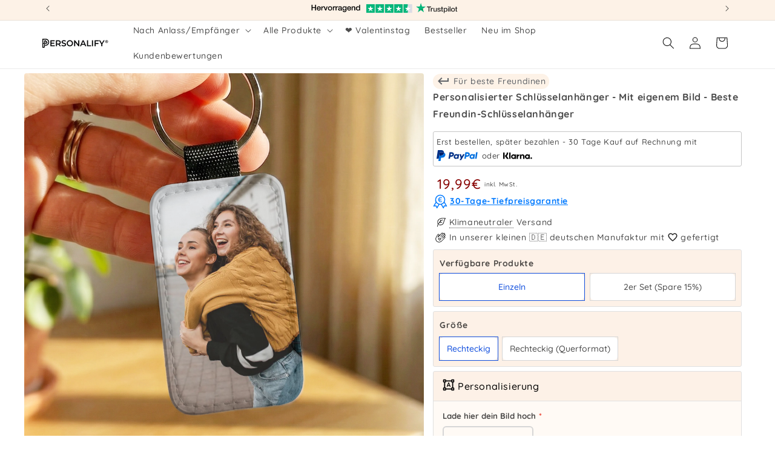

--- FILE ---
content_type: text/html; charset=utf-8
request_url: https://personalify.de/collections/fur-beste-freundinen/products/personalisierter-schlusselanhanger-mit-eigenem-bild-beste-freundin-schlusselanhanger
body_size: 103193
content:
<!doctype html>
<html class="js" lang="de">
  <head>
    <link rel="preconnect" href="https://script.personalify.de" />
<link rel="preload" as="script" href="https://script.personalify.de/tracifyv2.js?csid=32452d66-a29b-425e-8afa-aaa92ba311a0">
<script async src="https://script.personalify.de/tracifyv2.js?csid=32452d66-a29b-425e-8afa-aaa92ba311a0"></script>

    <script id="pandectes-rules">   /* PANDECTES-GDPR: DO NOT MODIFY AUTO GENERATED CODE OF THIS SCRIPT */      window.PandectesSettings = {"store":{"id":55140778152,"plan":"premium","theme":"Dawn","primaryLocale":"de","adminMode":false,"headless":false,"storefrontRootDomain":"","checkoutRootDomain":"","storefrontAccessToken":""},"tsPublished":1730109521,"declaration":{"showPurpose":true,"showProvider":true,"declIntroText":"Wir verwenden Cookies, um die Funktionalität der Website zu optimieren, die Leistung zu analysieren und Ihnen ein personalisiertes Erlebnis zu bieten. Einige Cookies sind für den ordnungsgemäßen Betrieb der Website unerlässlich. Diese Cookies können nicht deaktiviert werden. In diesem Fenster können Sie Ihre Präferenzen für Cookies verwalten.","showDateGenerated":true},"language":{"languageMode":"Single","fallbackLanguage":"de","languageDetection":"browser","languagesSupported":[]},"texts":{"managed":{"headerText":{"de":"Wir respektieren deine Privatsphäre"},"consentText":{"de":"Diese Website verwendet Cookies, um Ihnen das beste Erlebnis zu bieten. <a href=\"https://business.safety.google/privacy/\" target=\"_blank\" class=\"cc-link\">Cookies werden für personalisierte Anzeigen verwendet.</a>"},"dismissButtonText":{"de":"Okay"},"linkText":{"de":"Mehr erfahren"},"imprintText":{"de":"Impressum"},"preferencesButtonText":{"de":"Einstellungen"},"allowButtonText":{"de":"Annehmen"},"denyButtonText":{"de":"Ablehnen"},"leaveSiteButtonText":{"de":"Diese Seite verlassen"},"cookiePolicyText":{"de":"Cookie-Richtlinie"},"preferencesPopupTitleText":{"de":"Einwilligungseinstellungen verwalten"},"preferencesPopupIntroText":{"de":"Wir verwenden Cookies, um die Funktionalität der Website zu optimieren, die Leistung zu analysieren und Ihnen ein personalisiertes Erlebnis zu bieten. Einige Cookies sind für den ordnungsgemäßen Betrieb der Website unerlässlich. Diese Cookies können nicht deaktiviert werden. In diesem Fenster können Sie Ihre Präferenzen für Cookies verwalten."},"preferencesPopupCloseButtonText":{"de":"Schließen"},"preferencesPopupAcceptAllButtonText":{"de":"Alles Akzeptieren"},"preferencesPopupRejectAllButtonText":{"de":"Alles ablehnen"},"preferencesPopupSaveButtonText":{"de":"Auswahl speichern"},"accessSectionTitleText":{"de":"Datenübertragbarkeit"},"accessSectionParagraphText":{"de":"Sie haben das Recht, jederzeit auf Ihre Daten zuzugreifen."},"rectificationSectionTitleText":{"de":"Datenberichtigung"},"rectificationSectionParagraphText":{"de":"Sie haben das Recht, die Aktualisierung Ihrer Daten zu verlangen, wann immer Sie dies für angemessen halten."},"erasureSectionTitleText":{"de":"Recht auf Löschung"},"erasureSectionParagraphText":{"de":"Sie haben das Recht, die Löschung aller Ihrer Daten zu verlangen. Danach können Sie nicht mehr auf Ihr Konto zugreifen."},"declIntroText":{"de":"Wir verwenden Cookies, um die Funktionalität der Website zu optimieren, die Leistung zu analysieren und Ihnen ein personalisiertes Erlebnis zu bieten. Einige Cookies sind für den ordnungsgemäßen Betrieb der Website unerlässlich. Diese Cookies können nicht deaktiviert werden. In diesem Fenster können Sie Ihre Präferenzen für Cookies verwalten."}},"categories":{"strictlyNecessaryCookiesTitleText":{"de":"Unbedingt erforderlich"},"functionalityCookiesTitleText":{"de":"Funktionale Cookies"},"performanceCookiesTitleText":{"de":"Performance-Cookies"},"targetingCookiesTitleText":{"de":"Targeting-Cookies"},"unclassifiedCookiesTitleText":{"de":"Unklassifizierte Cookies"},"strictlyNecessaryCookiesDescriptionText":{"de":"Diese Cookies sind unerlässlich, damit Sie sich auf der Website bewegen und ihre Funktionen nutzen können, z. B. den Zugriff auf sichere Bereiche der Website. Ohne diese Cookies kann die Website nicht richtig funktionieren."},"functionalityCookiesDescriptionText":{"de":"Diese Cookies ermöglichen es der Website, verbesserte Funktionalität und Personalisierung bereitzustellen. Sie können von uns oder von Drittanbietern gesetzt werden, deren Dienste wir auf unseren Seiten hinzugefügt haben. Wenn Sie diese Cookies nicht zulassen, funktionieren einige oder alle dieser Dienste möglicherweise nicht richtig."},"performanceCookiesDescriptionText":{"de":"Diese Cookies ermöglichen es uns, die Leistung unserer Website zu überwachen und zu verbessern. Sie ermöglichen es uns beispielsweise, Besuche zu zählen, Verkehrsquellen zu identifizieren und zu sehen, welche Teile der Website am beliebtesten sind."},"targetingCookiesDescriptionText":{"de":"Diese Cookies können von unseren Werbepartnern über unsere Website gesetzt werden. Sie können von diesen Unternehmen verwendet werden, um ein Profil Ihrer Interessen zu erstellen und Ihnen relevante Werbung auf anderen Websites anzuzeigen. Sie speichern keine direkten personenbezogenen Daten, sondern basieren auf der eindeutigen Identifizierung Ihres Browsers und Ihres Internetgeräts. Wenn Sie diese Cookies nicht zulassen, erleben Sie weniger zielgerichtete Werbung. Hier lassen sich Informationen finden, <a href=\"https://business.safety.google/privacy/\" target=\"_blank\">wie Google mit Daten umgeht.</a>"},"unclassifiedCookiesDescriptionText":{"de":"Unklassifizierte Cookies sind Cookies, die wir gerade zusammen mit den Anbietern einzelner Cookies klassifizieren."}},"auto":{"declName":{"de":"Name"},"declPath":{"de":"Weg"},"declType":{"de":"Typ"},"declDomain":{"de":"Domain"},"declPurpose":{"de":"Zweck"},"declProvider":{"de":"Anbieter"},"declRetention":{"de":"Speicherdauer"},"declFirstParty":{"de":"Erstanbieter"},"declThirdParty":{"de":"Drittanbieter"},"declSeconds":{"de":"Sekunden"},"declMinutes":{"de":"Minuten"},"declHours":{"de":"Std."},"declDays":{"de":"Tage"},"declMonths":{"de":"Monate"},"declYears":{"de":"Jahre"},"declSession":{"de":"Sitzung"},"cookiesDetailsText":{"de":"Cookie-Details"},"preferencesPopupAlwaysAllowedText":{"de":"Immer erlaubt"},"submitButton":{"de":"einreichen"},"submittingButton":{"de":"Senden..."},"cancelButton":{"de":"Abbrechen"},"guestsSupportInfoText":{"de":"Bitte loggen Sie sich mit Ihrem Kundenkonto ein, um fortzufahren."},"guestsSupportEmailPlaceholder":{"de":"E-Mail-Addresse"},"guestsSupportEmailValidationError":{"de":"Email ist ungültig"},"guestsSupportEmailSuccessTitle":{"de":"Vielen Dank für die Anfrage"},"guestsSupportEmailFailureTitle":{"de":"Ein Problem ist aufgetreten"},"guestsSupportEmailSuccessMessage":{"de":"Wenn Sie als Kunde dieses Shops registriert sind, erhalten Sie in Kürze eine E-Mail mit Anweisungen zum weiteren Vorgehen."},"guestsSupportEmailFailureMessage":{"de":"Ihre Anfrage wurde nicht übermittelt. Bitte versuchen Sie es erneut und wenn das Problem weiterhin besteht, wenden Sie sich an den Shop-Inhaber, um Hilfe zu erhalten."},"confirmationSuccessTitle":{"de":"Ihre Anfrage wurde bestätigt"},"confirmationFailureTitle":{"de":"Ein Problem ist aufgetreten"},"confirmationSuccessMessage":{"de":"Wir werden uns in Kürze zu Ihrem Anliegen bei Ihnen melden."},"confirmationFailureMessage":{"de":"Ihre Anfrage wurde nicht bestätigt. Bitte versuchen Sie es erneut und wenn das Problem weiterhin besteht, wenden Sie sich an den Ladenbesitzer, um Hilfe zu erhalten"},"consentSectionTitleText":{"de":"Ihre Cookie-Einwilligung"},"consentSectionNoConsentText":{"de":"Sie haben der Cookie-Richtlinie dieser Website nicht zugestimmt."},"consentSectionConsentedText":{"de":"Sie haben der Cookie-Richtlinie dieser Website zugestimmt am"},"consentStatus":{"de":"Einwilligungspräferenz"},"consentDate":{"de":"Zustimmungsdatum"},"consentId":{"de":"Einwilligungs-ID"},"consentSectionChangeConsentActionText":{"de":"Einwilligungspräferenz ändern"},"accessSectionGDPRRequestsActionText":{"de":"Anfragen betroffener Personen"},"accessSectionAccountInfoActionText":{"de":"persönliche Daten"},"accessSectionOrdersRecordsActionText":{"de":"Aufträge"},"accessSectionDownloadReportActionText":{"de":"Alle Daten anfordern"},"rectificationCommentPlaceholder":{"de":"Beschreiben Sie, was Sie aktualisieren möchten"},"rectificationCommentValidationError":{"de":"Kommentar ist erforderlich"},"rectificationSectionEditAccountActionText":{"de":"Aktualisierung anfordern"},"erasureSectionRequestDeletionActionText":{"de":"Löschung personenbezogener Daten anfordern"}}},"library":{"previewMode":false,"fadeInTimeout":0,"defaultBlocked":7,"showLink":true,"showImprintLink":false,"showGoogleLink":false,"enabled":true,"cookie":{"name":"_pandectes_gdpr","expiryDays":365,"secure":true,"domain":""},"dismissOnScroll":false,"dismissOnWindowClick":false,"dismissOnTimeout":false,"palette":{"popup":{"background":"#FFFFFF","backgroundForCalculations":{"a":1,"b":255,"g":255,"r":255},"text":"#000000"},"button":{"background":"#4BA733","backgroundForCalculations":{"a":1,"b":51,"g":167,"r":75},"text":"#FFFFFF","textForCalculation":{"a":1,"b":255,"g":255,"r":255},"border":"transparent"}},"content":{"href":"https://lzdevstore1.myshopify.com/policies/privacy-policy","imprintHref":"https://personalify.de/policies/legal-notice","close":"&#10005;","target":"","logo":""},"window":"<div role=\"dialog\" aria-live=\"polite\" aria-label=\"cookieconsent\" aria-describedby=\"cookieconsent:desc\" id=\"pandectes-banner\" class=\"cc-window-wrapper cc-overlay-wrapper\"><div class=\"pd-cookie-banner-window cc-window {{classes}}\"><!--googleoff: all-->{{children}}<!--googleon: all--></div></div>","compliance":{"custom":"<div class=\"cc-compliance cc-highlight\">{{preferences}}{{allow}}</div>"},"type":"custom","layouts":{"basic":"{{messagelink}}{{compliance}}"},"position":"overlay","theme":"classic","revokable":false,"animateRevokable":false,"revokableReset":false,"revokableLogoUrl":"https://cdn.shopify.com/s/files/1/0551/4077/8152/t/23/assets/pandectes-reopen-logo.png?v=1722724878","revokablePlacement":"bottom-left","revokableMarginHorizontal":15,"revokableMarginVertical":15,"static":false,"autoAttach":true,"hasTransition":true,"blacklistPage":[""],"elements":{"close":"<button aria-label=\"dismiss cookie message\" type=\"button\" tabindex=\"0\" class=\"cc-close\">{{close}}</button>","dismiss":"<button aria-label=\"dismiss cookie message\" type=\"button\" tabindex=\"0\" class=\"cc-btn cc-btn-decision cc-dismiss\">{{dismiss}}</button>","allow":"<button aria-label=\"allow cookies\" type=\"button\" tabindex=\"0\" class=\"cc-btn cc-btn-decision cc-allow\">{{allow}}</button>","deny":"<button aria-label=\"deny cookies\" type=\"button\" tabindex=\"0\" class=\"cc-btn cc-btn-decision cc-deny\">{{deny}}</button>","preferences":"<button aria-label=\"settings cookies\" tabindex=\"0\" type=\"button\" class=\"cc-btn cc-settings\" onclick=\"Pandectes.fn.openPreferences()\">{{preferences}}</button>"}},"geolocation":{"auOnly":false,"brOnly":false,"caOnly":false,"chOnly":false,"euOnly":false,"jpOnly":false,"nzOnly":false,"thOnly":false,"zaOnly":false,"canadaOnly":false,"globalVisibility":true},"dsr":{"guestsSupport":false,"accessSectionDownloadReportAuto":false},"banner":{"resetTs":1719836342,"extraCss":"        .cc-banner-logo {max-width: 24em!important;}    @media(min-width: 768px) {.cc-window.cc-floating{max-width: 24em!important;width: 24em!important;}}    .cc-message, .pd-cookie-banner-window .cc-header, .cc-logo {text-align: left}    .cc-window-wrapper{z-index: 2147483647;-webkit-transition: opacity 1s ease;  transition: opacity 1s ease;}    .cc-window{z-index: 2147483647;font-family: inherit;}    .pd-cookie-banner-window .cc-header{font-family: inherit;}    .pd-cp-ui{font-family: inherit; background-color: #FFFFFF;color:#000000;}    button.pd-cp-btn, a.pd-cp-btn{background-color:#4BA733;color:#FFFFFF!important;}    input + .pd-cp-preferences-slider{background-color: rgba(0, 0, 0, 0.3)}    .pd-cp-scrolling-section::-webkit-scrollbar{background-color: rgba(0, 0, 0, 0.3)}    input:checked + .pd-cp-preferences-slider{background-color: rgba(0, 0, 0, 1)}    .pd-cp-scrolling-section::-webkit-scrollbar-thumb {background-color: rgba(0, 0, 0, 1)}    .pd-cp-ui-close{color:#000000;}    .pd-cp-preferences-slider:before{background-color: #FFFFFF}    .pd-cp-title:before {border-color: #000000!important}    .pd-cp-preferences-slider{background-color:#000000}    .pd-cp-toggle{color:#000000!important}    @media(max-width:699px) {.pd-cp-ui-close-top svg {fill: #000000}}    .pd-cp-toggle:hover,.pd-cp-toggle:visited,.pd-cp-toggle:active{color:#000000!important}    .pd-cookie-banner-window {box-shadow: 0 0 18px rgb(0 0 0 / 20%);}  #pandectes-banner > div > div.cc-compliance.cc-highlight > a.cc-btn.cc-settings {border:0px!important;}.cc-message {  position: relative; /* Ensure the parent can position pseudo-elements */padding-top: 50px !important; }.cc-message::before {  content: url('https://personalify.de/cdn/shop/files/LZ_PF_Logo_V4_r_v2_190x.png?v=1696403595');  position: absolute;  left: 0;  top: 20%; /* Centers the image vertically */  transform: translateY(-50%); /* Adjusts for vertical centering */  width: 40px; /* Adjust the size as needed */  height: auto;}","customJavascript":{"useButtons":true},"showPoweredBy":false,"revokableTrigger":true,"hybridStrict":false,"cookiesBlockedByDefault":"7","isActive":true,"implicitSavePreferences":true,"cookieIcon":false,"blockBots":false,"showCookiesDetails":true,"hasTransition":true,"blockingPage":false,"showOnlyLandingPage":false,"leaveSiteUrl":"https://www.google.com","linkRespectStoreLang":false},"cookies":{"0":[{"name":"secure_customer_sig","type":"http","domain":"personalify.de","path":"/","provider":"Shopify","firstParty":true,"retention":"1 year(s)","expires":1,"unit":"declYears","purpose":{"de":"Wird im Zusammenhang mit dem Kundenlogin verwendet."}},{"name":"localization","type":"http","domain":"personalify.de","path":"/","provider":"Shopify","firstParty":true,"retention":"1 year(s)","expires":1,"unit":"declYears","purpose":{"de":"Lokalisierung von Shopify-Shops"}},{"name":"cart_currency","type":"http","domain":"personalify.de","path":"/","provider":"Shopify","firstParty":true,"retention":"2 ","expires":2,"unit":"declSession","purpose":{"de":"Das Cookie ist für die sichere Checkout- und Zahlungsfunktion auf der Website erforderlich. Diese Funktion wird von shopify.com bereitgestellt."}},{"name":"_tracking_consent","type":"http","domain":".personalify.de","path":"/","provider":"Shopify","firstParty":true,"retention":"1 year(s)","expires":1,"unit":"declYears","purpose":{"de":"Tracking-Einstellungen."}},{"name":"_cmp_a","type":"http","domain":".personalify.de","path":"/","provider":"Shopify","firstParty":true,"retention":"1 day(s)","expires":1,"unit":"declDays","purpose":{"de":"Wird zum Verwalten der Datenschutzeinstellungen des Kunden verwendet."}},{"name":"shopify_pay_redirect","type":"http","domain":"personalify.de","path":"/","provider":"Shopify","firstParty":true,"retention":"1 hour(s)","expires":1,"unit":"declHours","purpose":{"de":"Das Cookie ist für die sichere Checkout- und Zahlungsfunktion auf der Website erforderlich. Diese Funktion wird von shopify.com bereitgestellt."}},{"name":"locale_bar_accepted","type":"http","domain":"personalify.de","path":"/","provider":"Shopify","firstParty":true,"retention":"Session","expires":-55,"unit":"declYears","purpose":{"de":"Dieses Cookie wird von der Geolocation-App bereitgestellt und zum Laden der Leiste verwendet."}},{"name":"keep_alive","type":"http","domain":"personalify.de","path":"/","provider":"Shopify","firstParty":true,"retention":"30 minute(s)","expires":30,"unit":"declMinutes","purpose":{"de":"Wird im Zusammenhang mit der Käuferlokalisierung verwendet."}},{"name":"identity-state","type":"http","domain":"shopify.com","path":"/","provider":"Shopify","firstParty":false,"retention":"1 hour(s)","expires":1,"unit":"declHours","purpose":{"de":"Wird im Zusammenhang mit der Kundenauthentifizierung verwendet."}},{"name":"_shopify_essential","type":"http","domain":"personalify.de","path":"/","provider":"Shopify","firstParty":true,"retention":"1 year(s)","expires":1,"unit":"declYears","purpose":{"de":"Wird auf der Kontenseite verwendet."}},{"name":"wpm-test-cookie","type":"http","domain":"de","path":"/","provider":"Shopify","firstParty":false,"retention":"Session","expires":1,"unit":"declSeconds","purpose":{"de":"Used to ensure our systems are working correctly."}},{"name":"wpm-test-cookie","type":"http","domain":"personalify.de","path":"/","provider":"Shopify","firstParty":true,"retention":"Session","expires":1,"unit":"declSeconds","purpose":{"de":"Used to ensure our systems are working correctly."}},{"name":"customer_account_locale","type":"http","domain":"shopify.com","path":"/55140778152","provider":"Shopify","firstParty":false,"retention":"1 year(s)","expires":1,"unit":"declYears","purpose":{"de":"Used in connection with new customer accounts."}},{"name":"identity-state-ed8c43fec052cca1d58e22dd22742ddb","type":"http","domain":"shopify.com","path":"/","provider":"Shopify","firstParty":false,"retention":"1 hour(s)","expires":1,"unit":"declHours","purpose":{"de":""}},{"name":"_secure_account_session_id","type":"http","domain":"shopify.com","path":"/55140778152","provider":"Shopify","firstParty":false,"retention":"1 month(s)","expires":1,"unit":"declMonths","purpose":{"de":"Used to track a user's session for new customer accounts."}}],"1":[{"name":"_pinterest_ct_ua","type":"http","domain":".ct.pinterest.com","path":"/","provider":"Pinterest","firstParty":false,"retention":"1 year(s)","expires":1,"unit":"declYears","purpose":{"de":"Wird verwendet, um Aktionen seitenübergreifend zu gruppieren."}}],"2":[{"name":"_shopify_y","type":"http","domain":".personalify.de","path":"/","provider":"Shopify","firstParty":true,"retention":"1 year(s)","expires":1,"unit":"declYears","purpose":{"de":"Shopify-Analysen."}},{"name":"_orig_referrer","type":"http","domain":".personalify.de","path":"/","provider":"Shopify","firstParty":true,"retention":"2 ","expires":2,"unit":"declSession","purpose":{"de":"Verfolgt Zielseiten."}},{"name":"_shopify_sa_t","type":"http","domain":".personalify.de","path":"/","provider":"Shopify","firstParty":true,"retention":"30 minute(s)","expires":30,"unit":"declMinutes","purpose":{"de":"Shopify-Analysen in Bezug auf Marketing und Empfehlungen."}},{"name":"_shopify_sa_p","type":"http","domain":".personalify.de","path":"/","provider":"Shopify","firstParty":true,"retention":"30 minute(s)","expires":30,"unit":"declMinutes","purpose":{"de":"Shopify-Analysen in Bezug auf Marketing und Empfehlungen."}},{"name":"_gid","type":"http","domain":".personalify.de","path":"/","provider":"Google","firstParty":true,"retention":"1 day(s)","expires":1,"unit":"declDays","purpose":{"de":"Cookie wird von Google Analytics platziert, um Seitenaufrufe zu zählen und zu verfolgen."}},{"name":"_landing_page","type":"http","domain":".personalify.de","path":"/","provider":"Shopify","firstParty":true,"retention":"2 ","expires":2,"unit":"declSession","purpose":{"de":"Verfolgt Zielseiten."}},{"name":"_shopify_s","type":"http","domain":".personalify.de","path":"/","provider":"Shopify","firstParty":true,"retention":"30 minute(s)","expires":30,"unit":"declMinutes","purpose":{"de":"Shopify-Analysen."}},{"name":"_gat","type":"http","domain":".personalify.de","path":"/","provider":"Google","firstParty":true,"retention":"1 minute(s)","expires":1,"unit":"declMinutes","purpose":{"de":"Cookie wird von Google Analytics platziert, um Anfragen von Bots zu filtern."}},{"name":"_ga","type":"http","domain":".personalify.de","path":"/","provider":"Google","firstParty":true,"retention":"1 year(s)","expires":1,"unit":"declYears","purpose":{"de":"Cookie wird von Google Analytics mit unbekannter Funktionalität gesetzt"}},{"name":"__cf_bm","type":"http","domain":".forms.soundestlink.com","path":"/","provider":"CloudFlare","firstParty":false,"retention":"30 minute(s)","expires":30,"unit":"declMinutes","purpose":{"de":"Wird verwendet, um eingehenden Datenverkehr zu verwalten, der den mit Bots verbundenen Kriterien entspricht."}},{"name":"_shopify_s","type":"http","domain":"de","path":"/","provider":"Shopify","firstParty":false,"retention":"Session","expires":1,"unit":"declSeconds","purpose":{"de":"Shopify-Analysen."}},{"name":"_boomr_clss","type":"html_local","domain":"https://personalify.de","path":"/","provider":"Shopify","firstParty":true,"retention":"Persistent","expires":1,"unit":"declYears","purpose":{"de":"Wird zur Überwachung und Optimierung der Leistung von Shopify-Shops verwendet."}},{"name":"_ga_R14381TJ88","type":"http","domain":".personalify.de","path":"/","provider":"Google","firstParty":true,"retention":"1 year(s)","expires":1,"unit":"declYears","purpose":{"de":""}},{"name":"_ga_WPS6M40ED9","type":"http","domain":".personalify.de","path":"/","provider":"Google","firstParty":true,"retention":"1 year(s)","expires":1,"unit":"declYears","purpose":{"de":""}},{"name":"_gat_gtag_UA_192279970_1","type":"http","domain":".personalify.de","path":"/","provider":"Google","firstParty":true,"retention":"1 minute(s)","expires":1,"unit":"declMinutes","purpose":{"de":""}}],"4":[{"name":"_ttp","type":"http","domain":".tiktok.com","path":"/","provider":"TikTok","firstParty":false,"retention":"1 year(s)","expires":1,"unit":"declYears","purpose":{"de":"Um die Leistung Ihrer Werbekampagnen zu messen und zu verbessern und das Benutzererlebnis (einschließlich Anzeigen) auf TikTok zu personalisieren."}},{"name":"omnisendSessionID","type":"http","domain":".personalify.de","path":"/","provider":"Omnisend","firstParty":true,"retention":"30 minute(s)","expires":30,"unit":"declMinutes","purpose":{"de":"Wird verwendet, um eine Sitzung eines anonymen Kontakts oder eines Kontakts zu identifizieren."}},{"name":"_tt_enable_cookie","type":"http","domain":".personalify.de","path":"/","provider":"TikTok","firstParty":true,"retention":"1 year(s)","expires":1,"unit":"declYears","purpose":{"de":"Wird zur Identifizierung eines Besuchers verwendet."}},{"name":"_ttp","type":"http","domain":".personalify.de","path":"/","provider":"TikTok","firstParty":true,"retention":"1 year(s)","expires":1,"unit":"declYears","purpose":{"de":"Um die Leistung Ihrer Werbekampagnen zu messen und zu verbessern und das Benutzererlebnis (einschließlich Anzeigen) auf TikTok zu personalisieren."}},{"name":"soundestID","type":"http","domain":".personalify.de","path":"/","provider":"Omnisend","firstParty":true,"retention":"Session","expires":-55,"unit":"declYears","purpose":{"de":"Wird verwendet, um einen anonymen Kontakt zu identifizieren."}},{"name":"_gcl_au","type":"http","domain":".personalify.de","path":"/","provider":"Google","firstParty":true,"retention":"3 month(s)","expires":3,"unit":"declMonths","purpose":{"de":"Cookie wird von Google Tag Manager platziert, um Conversions zu verfolgen."}},{"name":"_pin_unauth","type":"http","domain":"personalify.de","path":"/","provider":"Pinterest","firstParty":true,"retention":"1 year(s)","expires":1,"unit":"declYears","purpose":{"de":"Wird verwendet, um Aktionen für Benutzer zu gruppieren, die von Pinterest nicht identifiziert werden können."}},{"name":"_fbp","type":"http","domain":".personalify.de","path":"/","provider":"Facebook","firstParty":true,"retention":"3 month(s)","expires":3,"unit":"declMonths","purpose":{"de":"Cookie wird von Facebook platziert, um Besuche auf Websites zu verfolgen."}},{"name":"test_cookie","type":"http","domain":".doubleclick.net","path":"/","provider":"Google","firstParty":false,"retention":"15 minute(s)","expires":15,"unit":"declMinutes","purpose":{"de":"Um die Aktionen der Besucher zu messen, nachdem sie sich durch eine Anzeige geklickt haben. Verfällt nach jedem Besuch."}},{"name":"IDE","type":"http","domain":".doubleclick.net","path":"/","provider":"Google","firstParty":false,"retention":"1 year(s)","expires":1,"unit":"declYears","purpose":{"de":"Um die Aktionen der Besucher zu messen, nachdem sie sich durch eine Anzeige geklickt haben. Verfällt nach 1 Jahr."}},{"name":"lastExternalReferrer","type":"html_local","domain":"https://personalify.de","path":"/","provider":"Facebook","firstParty":true,"retention":"Persistent","expires":1,"unit":"declYears","purpose":{"de":"Erkennt, wie der Benutzer auf die Website gelangt ist, indem er seine letzte URL-Adresse registriert."}},{"name":"lastExternalReferrerTime","type":"html_local","domain":"https://personalify.de","path":"/","provider":"Facebook","firstParty":true,"retention":"Persistent","expires":1,"unit":"declYears","purpose":{"de":"Enthält den Zeitstempel der letzten Aktualisierung des lastExternalReferrer-Cookies."}},{"name":"tt_sessionId","type":"html_session","domain":"https://personalify.de","path":"/","provider":"TikTok","firstParty":true,"retention":"Session","expires":1,"unit":"declYears","purpose":{"de":"Wird vom sozialen Netzwerkdienst TikTok zur Verfolgung der Nutzung eingebetteter Dienste verwendet."}},{"name":"tt_appInfo","type":"html_session","domain":"https://personalify.de","path":"/","provider":"TikTok","firstParty":true,"retention":"Session","expires":1,"unit":"declYears","purpose":{"de":"Wird vom sozialen Netzwerkdienst TikTok zur Verfolgung der Nutzung eingebetteter Dienste verwendet."}},{"name":"tt_pixel_session_index","type":"html_session","domain":"https://personalify.de","path":"/","provider":"TikTok","firstParty":true,"retention":"Session","expires":1,"unit":"declYears","purpose":{"de":"Wird vom sozialen Netzwerkdienst TikTok zur Verfolgung der Nutzung eingebetteter Dienste verwendet."}}],"8":[{"name":"ar_debug","type":"http","domain":".pinterest.com","path":"/","provider":"Unknown","firstParty":false,"retention":"1 year(s)","expires":1,"unit":"declYears","purpose":{"de":""}},{"name":"omnisendShopifyCart","type":"http","domain":".personalify.de","path":"/","provider":"Unknown","firstParty":true,"retention":"Session","expires":-55,"unit":"declYears","purpose":{"de":""}},{"name":"page-views","type":"http","domain":".personalify.de","path":"/","provider":"Unknown","firstParty":true,"retention":"Session","expires":-55,"unit":"declYears","purpose":{"de":""}},{"name":"device_id","type":"http","domain":"shopify.com","path":"/","provider":"Unknown","firstParty":false,"retention":"1 year(s)","expires":1,"unit":"declYears","purpose":{"de":""}},{"name":"_identity_session","type":"http","domain":"shopify.com","path":"/","provider":"Unknown","firstParty":false,"retention":"1 year(s)","expires":1,"unit":"declYears","purpose":{"de":""}},{"name":"__Host-_identity_session_same_site","type":"http","domain":"shopify.com","path":"/","provider":"Unknown","firstParty":false,"retention":"1 year(s)","expires":1,"unit":"declYears","purpose":{"de":""}},{"name":"kimonix_uid","type":"html_local","domain":"https://personalify.de","path":"/","provider":"Unknown","firstParty":true,"retention":"Persistent","expires":1,"unit":"declYears","purpose":{"de":""}},{"name":"omnisendShopifyCart","type":"html_local","domain":"https://personalify.de","path":"/","provider":"Unknown","firstParty":true,"retention":"Persistent","expires":1,"unit":"declYears","purpose":{"de":""}},{"name":"TriplePixel","type":"html_local","domain":"https://personalify.de","path":"/","provider":"Unknown","firstParty":true,"retention":"Persistent","expires":1,"unit":"declYears","purpose":{"de":""}},{"name":"GDPR_legal_cookie","type":"html_local","domain":"https://personalify.de","path":"/","provider":"Unknown","firstParty":true,"retention":"Persistent","expires":1,"unit":"declYears","purpose":{"de":""}},{"name":"di_pmt_wt","type":"html_local","domain":"https://personalify.de","path":"/","provider":"Unknown","firstParty":true,"retention":"Persistent","expires":1,"unit":"declYears","purpose":{"de":""}},{"name":"true_rand_gen_sequence.dat_tmp","type":"html_local","domain":"https://personalify.de","path":"/","provider":"Unknown","firstParty":true,"retention":"Persistent","expires":1,"unit":"declYears","purpose":{"de":""}},{"name":"EVENTS_MAP","type":"html_local","domain":"https://personalify.de","path":"/","provider":"Unknown","firstParty":true,"retention":"Persistent","expires":1,"unit":"declYears","purpose":{"de":""}},{"name":"tp_cart","type":"html_local","domain":"https://personalify.de","path":"/","provider":"Unknown","firstParty":true,"retention":"Persistent","expires":1,"unit":"declYears","purpose":{"de":""}},{"name":"cartToken","type":"html_local","domain":"https://personalify.de","path":"/","provider":"Unknown","firstParty":true,"retention":"Persistent","expires":1,"unit":"declYears","purpose":{"de":""}},{"name":"bc_tagManagerTasks","type":"html_local","domain":"https://personalify.de","path":"/","provider":"Unknown","firstParty":true,"retention":"Persistent","expires":1,"unit":"declYears","purpose":{"de":""}},{"name":"bc_tagManagerData","type":"html_local","domain":"https://personalify.de","path":"/","provider":"Unknown","firstParty":true,"retention":"Persistent","expires":1,"unit":"declYears","purpose":{"de":""}},{"name":"auth-security_rand_salt_","type":"html_local","domain":"https://personalify.de","path":"/","provider":"Unknown","firstParty":true,"retention":"Persistent","expires":1,"unit":"declYears","purpose":{"de":""}},{"name":"_GDPR_VAL","type":"html_local","domain":"https://personalify.de","path":"/","provider":"Unknown","firstParty":true,"retention":"Persistent","expires":1,"unit":"declYears","purpose":{"de":""}},{"name":"BC_GDPR_2ce3a13160348f524c8cc9","type":"html_local","domain":"https://personalify.de","path":"/","provider":"Unknown","firstParty":true,"retention":"Persistent","expires":1,"unit":"declYears","purpose":{"de":""}},{"name":"kimonix_last_uri","type":"html_session","domain":"https://personalify.de","path":"/","provider":"Unknown","firstParty":true,"retention":"Session","expires":1,"unit":"declYears","purpose":{"de":""}},{"name":"scCartData","type":"html_session","domain":"https://personalify.de","path":"/","provider":"Unknown","firstParty":true,"retention":"Session","expires":1,"unit":"declYears","purpose":{"de":""}},{"name":"customCookies","type":"html_local","domain":"https://personalify.de","path":"/","provider":"Unknown","firstParty":true,"retention":"Persistent","expires":1,"unit":"declYears","purpose":{"de":""}},{"name":"BC_GDPR_CustomScriptForShop","type":"html_local","domain":"https://personalify.de","path":"/","provider":"Unknown","firstParty":true,"retention":"Persistent","expires":1,"unit":"declYears","purpose":{"de":""}},{"name":"dielahws","type":"html_session","domain":"https://personalify.de","path":"/","provider":"Unknown","firstParty":true,"retention":"Session","expires":1,"unit":"declYears","purpose":{"de":""}},{"name":"scDiscountData","type":"html_session","domain":"https://personalify.de","path":"/","provider":"Unknown","firstParty":true,"retention":"Session","expires":1,"unit":"declYears","purpose":{"de":""}},{"name":"TriplePixelU","type":"html_local","domain":"https://personalify.de","path":"/","provider":"Unknown","firstParty":true,"retention":"Persistent","expires":1,"unit":"declYears","purpose":{"de":""}},{"name":"kimonix_session_id","type":"html_session","domain":"https://personalify.de","path":"/","provider":"Unknown","firstParty":true,"retention":"Session","expires":1,"unit":"declYears","purpose":{"de":""}},{"name":"kimonix_last_uri_time","type":"html_session","domain":"https://personalify.de","path":"/","provider":"Unknown","firstParty":true,"retention":"Session","expires":1,"unit":"declYears","purpose":{"de":""}},{"name":"true_rand_gen_sequence.dat_","type":"html_local","domain":"https://personalify.de","path":"/","provider":"Unknown","firstParty":true,"retention":"Persistent","expires":1,"unit":"declYears","purpose":{"de":""}},{"name":"true_rand_gen_sequence.math_","type":"html_local","domain":"https://personalify.de","path":"/","provider":"Unknown","firstParty":true,"retention":"Persistent","expires":1,"unit":"declYears","purpose":{"de":""}},{"name":"bugsnag-anonymous-id","type":"html_local","domain":"https://pay.shopify.com","path":"/","provider":"Unknown","firstParty":false,"retention":"Persistent","expires":1,"unit":"declYears","purpose":{"de":""}},{"name":"beacon","type":"html_local","domain":"https://personalify.de","path":"/","provider":"Unknown","firstParty":true,"retention":"Persistent","expires":1,"unit":"declYears","purpose":{"de":""}},{"name":"local-storage-test","type":"html_local","domain":"https://personalify.de","path":"/","provider":"Unknown","firstParty":true,"retention":"Persistent","expires":1,"unit":"declYears","purpose":{"de":""}},{"name":"session-storage-test","type":"html_session","domain":"https://personalify.de","path":"/","provider":"Unknown","firstParty":true,"retention":"Session","expires":1,"unit":"declYears","purpose":{"de":""}}]},"blocker":{"isActive":true,"googleConsentMode":{"id":"","analyticsId":"G-R14381TJ88","adwordsId":"AW-398803099","isActive":true,"adStorageCategory":4,"analyticsStorageCategory":2,"personalizationStorageCategory":1,"functionalityStorageCategory":1,"customEvent":false,"securityStorageCategory":0,"redactData":false,"urlPassthrough":false,"dataLayerProperty":"dataLayer","waitForUpdate":0,"useNativeChannel":true},"facebookPixel":{"id":"","isActive":false,"ldu":false},"microsoft":{"isActive":false,"uetTags":""},"rakuten":{"isActive":false,"cmp":false,"ccpa":false},"klaviyoIsActive":false,"gpcIsActive":true,"defaultBlocked":7,"patterns":{"whiteList":[],"blackList":{"1":[],"2":[],"4":["connect.facebook.net","googletagmanager.com/gtag/js\\?id=AW|googleadservices.com","s.pinimg.com/ct/core.js|s.pinimg.com/ct/lib","analytics.tiktok.com/i18n/pixel"],"8":[]},"iframesWhiteList":[],"iframesBlackList":{"1":[],"2":[],"4":[],"8":[]},"beaconsWhiteList":[],"beaconsBlackList":{"1":[],"2":[],"4":[],"8":[]}}}}      !function(){"use strict";window.PandectesRules=window.PandectesRules||{},window.PandectesRules.manualBlacklist={1:[],2:[],4:[]},window.PandectesRules.blacklistedIFrames={1:[],2:[],4:[]},window.PandectesRules.blacklistedCss={1:[],2:[],4:[]},window.PandectesRules.blacklistedBeacons={1:[],2:[],4:[]};var e="javascript/blocked";function t(e){return new RegExp(e.replace(/[/\\.+?$()]/g,"\\$&").replace("*","(.*)"))}var n=function(e){var t=arguments.length>1&&void 0!==arguments[1]?arguments[1]:"log";new URLSearchParams(window.location.search).get("log")&&console[t]("PandectesRules: ".concat(e))};function a(e){var t=document.createElement("script");t.async=!0,t.src=e,document.head.appendChild(t)}function r(e,t){var n=Object.keys(e);if(Object.getOwnPropertySymbols){var a=Object.getOwnPropertySymbols(e);t&&(a=a.filter((function(t){return Object.getOwnPropertyDescriptor(e,t).enumerable}))),n.push.apply(n,a)}return n}function o(e){for(var t=1;t<arguments.length;t++){var n=null!=arguments[t]?arguments[t]:{};t%2?r(Object(n),!0).forEach((function(t){s(e,t,n[t])})):Object.getOwnPropertyDescriptors?Object.defineProperties(e,Object.getOwnPropertyDescriptors(n)):r(Object(n)).forEach((function(t){Object.defineProperty(e,t,Object.getOwnPropertyDescriptor(n,t))}))}return e}function i(e){var t=function(e,t){if("object"!=typeof e||!e)return e;var n=e[Symbol.toPrimitive];if(void 0!==n){var a=n.call(e,t||"default");if("object"!=typeof a)return a;throw new TypeError("@@toPrimitive must return a primitive value.")}return("string"===t?String:Number)(e)}(e,"string");return"symbol"==typeof t?t:t+""}function s(e,t,n){return(t=i(t))in e?Object.defineProperty(e,t,{value:n,enumerable:!0,configurable:!0,writable:!0}):e[t]=n,e}function c(e,t){return function(e){if(Array.isArray(e))return e}(e)||function(e,t){var n=null==e?null:"undefined"!=typeof Symbol&&e[Symbol.iterator]||e["@@iterator"];if(null!=n){var a,r,o,i,s=[],c=!0,l=!1;try{if(o=(n=n.call(e)).next,0===t){if(Object(n)!==n)return;c=!1}else for(;!(c=(a=o.call(n)).done)&&(s.push(a.value),s.length!==t);c=!0);}catch(e){l=!0,r=e}finally{try{if(!c&&null!=n.return&&(i=n.return(),Object(i)!==i))return}finally{if(l)throw r}}return s}}(e,t)||d(e,t)||function(){throw new TypeError("Invalid attempt to destructure non-iterable instance.\nIn order to be iterable, non-array objects must have a [Symbol.iterator]() method.")}()}function l(e){return function(e){if(Array.isArray(e))return u(e)}(e)||function(e){if("undefined"!=typeof Symbol&&null!=e[Symbol.iterator]||null!=e["@@iterator"])return Array.from(e)}(e)||d(e)||function(){throw new TypeError("Invalid attempt to spread non-iterable instance.\nIn order to be iterable, non-array objects must have a [Symbol.iterator]() method.")}()}function d(e,t){if(e){if("string"==typeof e)return u(e,t);var n=Object.prototype.toString.call(e).slice(8,-1);return"Object"===n&&e.constructor&&(n=e.constructor.name),"Map"===n||"Set"===n?Array.from(e):"Arguments"===n||/^(?:Ui|I)nt(?:8|16|32)(?:Clamped)?Array$/.test(n)?u(e,t):void 0}}function u(e,t){(null==t||t>e.length)&&(t=e.length);for(var n=0,a=new Array(t);n<t;n++)a[n]=e[n];return a}var f=window.PandectesRulesSettings||window.PandectesSettings,g=!(void 0===window.dataLayer||!Array.isArray(window.dataLayer)||!window.dataLayer.some((function(e){return"pandectes_full_scan"===e.event}))),p=function(){var e,t=arguments.length>0&&void 0!==arguments[0]?arguments[0]:"_pandectes_gdpr",n=("; "+document.cookie).split("; "+t+"=");if(n.length<2)e={};else{var a=n.pop().split(";");e=window.atob(a.shift())}var r=function(e){try{return JSON.parse(e)}catch(e){return!1}}(e);return!1!==r?r:e}(),h=f.banner.isActive,y=f.blocker,v=y.defaultBlocked,w=y.patterns,m=p&&null!==p.preferences&&void 0!==p.preferences?p.preferences:null,b=g?0:h?null===m?v:m:0,k={1:!(1&b),2:!(2&b),4:!(4&b)},_=w.blackList,S=w.whiteList,L=w.iframesBlackList,C=w.iframesWhiteList,P=w.beaconsBlackList,A=w.beaconsWhiteList,O={blackList:[],whiteList:[],iframesBlackList:{1:[],2:[],4:[],8:[]},iframesWhiteList:[],beaconsBlackList:{1:[],2:[],4:[],8:[]},beaconsWhiteList:[]};[1,2,4].map((function(e){var n;k[e]||((n=O.blackList).push.apply(n,l(_[e].length?_[e].map(t):[])),O.iframesBlackList[e]=L[e].length?L[e].map(t):[],O.beaconsBlackList[e]=P[e].length?P[e].map(t):[])})),O.whiteList=S.length?S.map(t):[],O.iframesWhiteList=C.length?C.map(t):[],O.beaconsWhiteList=A.length?A.map(t):[];var E={scripts:[],iframes:{1:[],2:[],4:[]},beacons:{1:[],2:[],4:[]},css:{1:[],2:[],4:[]}},I=function(t,n){return t&&(!n||n!==e)&&(!O.blackList||O.blackList.some((function(e){return e.test(t)})))&&(!O.whiteList||O.whiteList.every((function(e){return!e.test(t)})))},B=function(e,t){var n=O.iframesBlackList[t],a=O.iframesWhiteList;return e&&(!n||n.some((function(t){return t.test(e)})))&&(!a||a.every((function(t){return!t.test(e)})))},j=function(e,t){var n=O.beaconsBlackList[t],a=O.beaconsWhiteList;return e&&(!n||n.some((function(t){return t.test(e)})))&&(!a||a.every((function(t){return!t.test(e)})))},T=new MutationObserver((function(e){for(var t=0;t<e.length;t++)for(var n=e[t].addedNodes,a=0;a<n.length;a++){var r=n[a],o=r.dataset&&r.dataset.cookiecategory;if(1===r.nodeType&&"LINK"===r.tagName){var i=r.dataset&&r.dataset.href;if(i&&o)switch(o){case"functionality":case"C0001":E.css[1].push(i);break;case"performance":case"C0002":E.css[2].push(i);break;case"targeting":case"C0003":E.css[4].push(i)}}}})),R=new MutationObserver((function(t){for(var a=0;a<t.length;a++)for(var r=t[a].addedNodes,o=function(){var t=r[i],a=t.src||t.dataset&&t.dataset.src,o=t.dataset&&t.dataset.cookiecategory;if(1===t.nodeType&&"IFRAME"===t.tagName){if(a){var s=!1;B(a,1)||"functionality"===o||"C0001"===o?(s=!0,E.iframes[1].push(a)):B(a,2)||"performance"===o||"C0002"===o?(s=!0,E.iframes[2].push(a)):(B(a,4)||"targeting"===o||"C0003"===o)&&(s=!0,E.iframes[4].push(a)),s&&(t.removeAttribute("src"),t.setAttribute("data-src",a))}}else if(1===t.nodeType&&"IMG"===t.tagName){if(a){var c=!1;j(a,1)?(c=!0,E.beacons[1].push(a)):j(a,2)?(c=!0,E.beacons[2].push(a)):j(a,4)&&(c=!0,E.beacons[4].push(a)),c&&(t.removeAttribute("src"),t.setAttribute("data-src",a))}}else if(1===t.nodeType&&"SCRIPT"===t.tagName){var l=t.type,d=!1;if(I(a,l)?(n("rule blocked: ".concat(a)),d=!0):a&&o?n("manually blocked @ ".concat(o,": ").concat(a)):o&&n("manually blocked @ ".concat(o,": inline code")),d){E.scripts.push([t,l]),t.type=e;t.addEventListener("beforescriptexecute",(function n(a){t.getAttribute("type")===e&&a.preventDefault(),t.removeEventListener("beforescriptexecute",n)})),t.parentElement&&t.parentElement.removeChild(t)}}},i=0;i<r.length;i++)o()})),D=document.createElement,x={src:Object.getOwnPropertyDescriptor(HTMLScriptElement.prototype,"src"),type:Object.getOwnPropertyDescriptor(HTMLScriptElement.prototype,"type")};window.PandectesRules.unblockCss=function(e){var t=E.css[e]||[];t.length&&n("Unblocking CSS for ".concat(e)),t.forEach((function(e){var t=document.querySelector('link[data-href^="'.concat(e,'"]'));t.removeAttribute("data-href"),t.href=e})),E.css[e]=[]},window.PandectesRules.unblockIFrames=function(e){var t=E.iframes[e]||[];t.length&&n("Unblocking IFrames for ".concat(e)),O.iframesBlackList[e]=[],t.forEach((function(e){var t=document.querySelector('iframe[data-src^="'.concat(e,'"]'));t.removeAttribute("data-src"),t.src=e})),E.iframes[e]=[]},window.PandectesRules.unblockBeacons=function(e){var t=E.beacons[e]||[];t.length&&n("Unblocking Beacons for ".concat(e)),O.beaconsBlackList[e]=[],t.forEach((function(e){var t=document.querySelector('img[data-src^="'.concat(e,'"]'));t.removeAttribute("data-src"),t.src=e})),E.beacons[e]=[]},window.PandectesRules.unblockInlineScripts=function(e){var t=1===e?"functionality":2===e?"performance":"targeting",a=document.querySelectorAll('script[type="javascript/blocked"][data-cookiecategory="'.concat(t,'"]'));n("unblockInlineScripts: ".concat(a.length," in ").concat(t)),a.forEach((function(e){var t=document.createElement("script");t.type="text/javascript",e.hasAttribute("src")?t.src=e.getAttribute("src"):t.textContent=e.textContent,document.head.appendChild(t),e.parentNode.removeChild(e)}))},window.PandectesRules.unblockInlineCss=function(e){var t=1===e?"functionality":2===e?"performance":"targeting",a=document.querySelectorAll('link[data-cookiecategory="'.concat(t,'"]'));n("unblockInlineCss: ".concat(a.length," in ").concat(t)),a.forEach((function(e){e.href=e.getAttribute("data-href")}))},window.PandectesRules.unblock=function(e){e.length<1?(O.blackList=[],O.whiteList=[],O.iframesBlackList=[],O.iframesWhiteList=[]):(O.blackList&&(O.blackList=O.blackList.filter((function(t){return e.every((function(e){return"string"==typeof e?!t.test(e):e instanceof RegExp?t.toString()!==e.toString():void 0}))}))),O.whiteList&&(O.whiteList=[].concat(l(O.whiteList),l(e.map((function(e){if("string"==typeof e){var n=".*"+t(e)+".*";if(O.whiteList.every((function(e){return e.toString()!==n.toString()})))return new RegExp(n)}else if(e instanceof RegExp&&O.whiteList.every((function(t){return t.toString()!==e.toString()})))return e;return null})).filter(Boolean)))));var a=0;l(E.scripts).forEach((function(e,t){var n=c(e,2),r=n[0],o=n[1];if(function(e){var t=e.getAttribute("src");return O.blackList&&O.blackList.every((function(e){return!e.test(t)}))||O.whiteList&&O.whiteList.some((function(e){return e.test(t)}))}(r)){for(var i=document.createElement("script"),s=0;s<r.attributes.length;s++){var l=r.attributes[s];"src"!==l.name&&"type"!==l.name&&i.setAttribute(l.name,r.attributes[s].value)}i.setAttribute("src",r.src),i.setAttribute("type",o||"application/javascript"),document.head.appendChild(i),E.scripts.splice(t-a,1),a++}})),0==O.blackList.length&&0===O.iframesBlackList[1].length&&0===O.iframesBlackList[2].length&&0===O.iframesBlackList[4].length&&0===O.beaconsBlackList[1].length&&0===O.beaconsBlackList[2].length&&0===O.beaconsBlackList[4].length&&(n("Disconnecting observers"),R.disconnect(),T.disconnect())};var N=f.store,U=N.adminMode,z=N.headless,M=N.storefrontRootDomain,q=N.checkoutRootDomain,F=N.storefrontAccessToken,W=f.banner.isActive,H=f.blocker.defaultBlocked;W&&function(e){if(window.Shopify&&window.Shopify.customerPrivacy)e();else{var t=null;window.Shopify&&window.Shopify.loadFeatures&&window.Shopify.trackingConsent?e():t=setInterval((function(){window.Shopify&&window.Shopify.loadFeatures&&(clearInterval(t),window.Shopify.loadFeatures([{name:"consent-tracking-api",version:"0.1"}],(function(t){t?n("Shopify.customerPrivacy API - failed to load"):(n("shouldShowBanner() -> ".concat(window.Shopify.trackingConsent.shouldShowBanner()," | saleOfDataRegion() -> ").concat(window.Shopify.trackingConsent.saleOfDataRegion())),e())})))}),10)}}((function(){!function(){var e=window.Shopify.trackingConsent;if(!1!==e.shouldShowBanner()||null!==m||7!==H)try{var t=U&&!(window.Shopify&&window.Shopify.AdminBarInjector),a={preferences:!(1&b)||g||t,analytics:!(2&b)||g||t,marketing:!(4&b)||g||t};z&&(a.headlessStorefront=!0,a.storefrontRootDomain=null!=M&&M.length?M:window.location.hostname,a.checkoutRootDomain=null!=q&&q.length?q:"checkout.".concat(window.location.hostname),a.storefrontAccessToken=null!=F&&F.length?F:""),e.firstPartyMarketingAllowed()===a.marketing&&e.analyticsProcessingAllowed()===a.analytics&&e.preferencesProcessingAllowed()===a.preferences||e.setTrackingConsent(a,(function(e){e&&e.error?n("Shopify.customerPrivacy API - failed to setTrackingConsent"):n("setTrackingConsent(".concat(JSON.stringify(a),")"))}))}catch(e){n("Shopify.customerPrivacy API - exception")}}(),function(){if(z){var e=window.Shopify.trackingConsent,t=e.currentVisitorConsent();if(navigator.globalPrivacyControl&&""===t.sale_of_data){var a={sale_of_data:!1,headlessStorefront:!0};a.storefrontRootDomain=null!=M&&M.length?M:window.location.hostname,a.checkoutRootDomain=null!=q&&q.length?q:"checkout.".concat(window.location.hostname),a.storefrontAccessToken=null!=F&&F.length?F:"",e.setTrackingConsent(a,(function(e){e&&e.error?n("Shopify.customerPrivacy API - failed to setTrackingConsent({".concat(JSON.stringify(a),")")):n("setTrackingConsent(".concat(JSON.stringify(a),")"))}))}}}()}));var G=["AT","BE","BG","HR","CY","CZ","DK","EE","FI","FR","DE","GR","HU","IE","IT","LV","LT","LU","MT","NL","PL","PT","RO","SK","SI","ES","SE","GB","LI","NO","IS"],J=f.banner,V=J.isActive,K=J.hybridStrict,$=f.geolocation,Y=$.caOnly,Z=void 0!==Y&&Y,Q=$.euOnly,X=void 0!==Q&&Q,ee=$.brOnly,te=void 0!==ee&&ee,ne=$.jpOnly,ae=void 0!==ne&&ne,re=$.thOnly,oe=void 0!==re&&re,ie=$.chOnly,se=void 0!==ie&&ie,ce=$.zaOnly,le=void 0!==ce&&ce,de=$.canadaOnly,ue=void 0!==de&&de,fe=$.globalVisibility,ge=void 0===fe||fe,pe=f.blocker,he=pe.defaultBlocked,ye=void 0===he?7:he,ve=pe.googleConsentMode,we=ve.isActive,me=ve.customEvent,be=ve.id,ke=void 0===be?"":be,_e=ve.analyticsId,Se=void 0===_e?"":_e,Le=ve.adwordsId,Ce=void 0===Le?"":Le,Pe=ve.redactData,Ae=ve.urlPassthrough,Oe=ve.adStorageCategory,Ee=ve.analyticsStorageCategory,Ie=ve.functionalityStorageCategory,Be=ve.personalizationStorageCategory,je=ve.securityStorageCategory,Te=ve.dataLayerProperty,Re=void 0===Te?"dataLayer":Te,De=ve.waitForUpdate,xe=void 0===De?0:De,Ne=ve.useNativeChannel,Ue=void 0!==Ne&&Ne;function ze(){window[Re].push(arguments)}window[Re]=window[Re]||[];var Me,qe,Fe={hasInitialized:!1,useNativeChannel:!1,ads_data_redaction:!1,url_passthrough:!1,data_layer_property:"dataLayer",storage:{ad_storage:"granted",ad_user_data:"granted",ad_personalization:"granted",analytics_storage:"granted",functionality_storage:"granted",personalization_storage:"granted",security_storage:"granted"}};if(V&&we){var We=ye&Oe?"denied":"granted",He=ye&Ee?"denied":"granted",Ge=ye&Ie?"denied":"granted",Je=ye&Be?"denied":"granted",Ve=ye&je?"denied":"granted";Fe.hasInitialized=!0,Fe.useNativeChannel=Ue,Fe.url_passthrough=Ae,Fe.ads_data_redaction="denied"===We&&Pe,Fe.storage.ad_storage=We,Fe.storage.ad_user_data=We,Fe.storage.ad_personalization=We,Fe.storage.analytics_storage=He,Fe.storage.functionality_storage=Ge,Fe.storage.personalization_storage=Je,Fe.storage.security_storage=Ve,Fe.data_layer_property=Re||"dataLayer",Fe.ads_data_redaction&&ze("set","ads_data_redaction",Fe.ads_data_redaction),Fe.url_passthrough&&ze("set","url_passthrough",Fe.url_passthrough),function(){!1===Ue?console.log("Pandectes: Google Consent Mode (av2)"):console.log("Pandectes: Google Consent Mode (av2nc)");var e=b!==ye?{wait_for_update:xe||500}:xe?{wait_for_update:xe}:{};ge&&!K?ze("consent","default",o(o({},Fe.storage),e)):(ze("consent","default",o(o(o({},Fe.storage),e),{},{region:[].concat(l(X||K?G:[]),l(Z&&!K?["US-CA","US-VA","US-CT","US-UT","US-CO"]:[]),l(te&&!K?["BR"]:[]),l(ae&&!K?["JP"]:[]),l(ue&&!K?["CA"]:[]),l(oe&&!K?["TH"]:[]),l(se&&!K?["CH"]:[]),l(le&&!K?["ZA"]:[]))})),ze("consent","default",{ad_storage:"granted",ad_user_data:"granted",ad_personalization:"granted",analytics_storage:"granted",functionality_storage:"granted",personalization_storage:"granted",security_storage:"granted"}));if(null!==m){var t=b&Oe?"denied":"granted",n=b&Ee?"denied":"granted",r=b&Ie?"denied":"granted",i=b&Be?"denied":"granted",s=b&je?"denied":"granted";Fe.storage.ad_storage=t,Fe.storage.ad_user_data=t,Fe.storage.ad_personalization=t,Fe.storage.analytics_storage=n,Fe.storage.functionality_storage=r,Fe.storage.personalization_storage=i,Fe.storage.security_storage=s,ze("consent","update",Fe.storage)}(ke.length||Se.length||Ce.length)&&(window[Fe.data_layer_property].push({"pandectes.start":(new Date).getTime(),event:"pandectes-rules.min.js"}),(Se.length||Ce.length)&&ze("js",new Date));var c="https://www.googletagmanager.com";if(ke.length){var d=ke.split(",");window[Fe.data_layer_property].push({"gtm.start":(new Date).getTime(),event:"gtm.js"});for(var u=0;u<d.length;u++){var f="dataLayer"!==Fe.data_layer_property?"&l=".concat(Fe.data_layer_property):"";a("".concat(c,"/gtm.js?id=").concat(d[u].trim()).concat(f))}}if(Se.length)for(var g=Se.split(","),p=0;p<g.length;p++){var h=g[p].trim();h.length&&(a("".concat(c,"/gtag/js?id=").concat(h)),ze("config",h,{send_page_view:!1}))}if(Ce.length)for(var y=Ce.split(","),v=0;v<y.length;v++){var w=y[v].trim();w.length&&(a("".concat(c,"/gtag/js?id=").concat(w)),ze("config",w,{allow_enhanced_conversions:!0}))}}()}V&&me&&(qe={event:"Pandectes_Consent_Update",pandectes_status:7===(Me=b)?"deny":0===Me?"allow":"mixed",pandectes_categories:{C0000:"allow",C0001:k[1]?"allow":"deny",C0002:k[2]?"allow":"deny",C0003:k[4]?"allow":"deny"}},window[Re].push(qe),null!==m&&function(e){if(window.Shopify&&window.Shopify.analytics)e();else{var t=null;window.Shopify&&window.Shopify.analytics?e():t=setInterval((function(){window.Shopify&&window.Shopify.analytics&&(clearInterval(t),e())}),10)}}((function(){console.log("publishing Web Pixels API custom event"),window.Shopify.analytics.publish("Pandectes_Consent_Update",qe)})));var Ke=f.blocker,$e=Ke.klaviyoIsActive,Ye=Ke.googleConsentMode.adStorageCategory;$e&&window.addEventListener("PandectesEvent_OnConsent",(function(e){var t=e.detail.preferences;if(null!=t){var n=t&Ye?"denied":"granted";void 0!==window.klaviyo&&window.klaviyo.isIdentified()&&window.klaviyo.push(["identify",{ad_personalization:n,ad_user_data:n}])}})),f.banner.revokableTrigger&&window.addEventListener("PandectesEvent_OnInitialize",(function(){document.querySelectorAll('[href*="#reopenBanner"]').forEach((function(e){e.onclick=function(e){e.preventDefault(),window.Pandectes.fn.revokeConsent()}}))}));var Ze=f.banner.isActive,Qe=f.blocker,Xe=Qe.defaultBlocked,et=void 0===Xe?7:Xe,tt=Qe.microsoft,nt=tt.isActive,at=tt.uetTags,rt=tt.dataLayerProperty,ot=void 0===rt?"uetq":rt,it={hasInitialized:!1,data_layer_property:"uetq",storage:{ad_storage:"granted"}};if(window[ot]=window[ot]||[],nt&&ft("_uetmsdns","1",365),Ze&&nt){var st=4&et?"denied":"granted";if(it.hasInitialized=!0,it.storage.ad_storage=st,window[ot].push("consent","default",it.storage),"granted"==st&&(ft("_uetmsdns","0",365),console.log("setting cookie")),null!==m){var ct=4&b?"denied":"granted";it.storage.ad_storage=ct,window[ot].push("consent","update",it.storage),"granted"===ct&&ft("_uetmsdns","0",365)}if(at.length)for(var lt=at.split(","),dt=0;dt<lt.length;dt++)lt[dt].trim().length&&ut(lt[dt])}function ut(e){var t=document.createElement("script");t.type="text/javascript",t.src="//bat.bing.com/bat.js",t.onload=function(){var t={ti:e};t.q=window.uetq,window.uetq=new UET(t),window.uetq.push("consent","default",{ad_storage:"denied"}),window[ot].push("pageLoad")},document.head.appendChild(t)}function ft(e,t,n){var a=new Date;a.setTime(a.getTime()+24*n*60*60*1e3);var r="expires="+a.toUTCString();document.cookie="".concat(e,"=").concat(t,"; ").concat(r,"; path=/; secure; samesite=strict")}window.PandectesRules.gcm=Fe;var gt=f.banner.isActive,pt=f.blocker.isActive;n("Prefs: ".concat(b," | Banner: ").concat(gt?"on":"off"," | Blocker: ").concat(pt?"on":"off"));var ht=null===m&&/\/checkouts\//.test(window.location.pathname);0!==b&&!1===g&&pt&&!ht&&(n("Blocker will execute"),document.createElement=function(){for(var t=arguments.length,n=new Array(t),a=0;a<t;a++)n[a]=arguments[a];if("script"!==n[0].toLowerCase())return D.bind?D.bind(document).apply(void 0,n):D;var r=D.bind(document).apply(void 0,n);try{Object.defineProperties(r,{src:o(o({},x.src),{},{set:function(t){I(t,r.type)&&x.type.set.call(this,e),x.src.set.call(this,t)}}),type:o(o({},x.type),{},{get:function(){var t=x.type.get.call(this);return t===e||I(this.src,t)?null:t},set:function(t){var n=I(r.src,r.type)?e:t;x.type.set.call(this,n)}})}),r.setAttribute=function(t,n){if("type"===t){var a=I(r.src,r.type)?e:n;x.type.set.call(r,a)}else"src"===t?(I(n,r.type)&&x.type.set.call(r,e),x.src.set.call(r,n)):HTMLScriptElement.prototype.setAttribute.call(r,t,n)}}catch(e){console.warn("Yett: unable to prevent script execution for script src ",r.src,".\n",'A likely cause would be because you are using a third-party browser extension that monkey patches the "document.createElement" function.')}return r},R.observe(document.documentElement,{childList:!0,subtree:!0}),T.observe(document.documentElement,{childList:!0,subtree:!0}))}();
</script>
    <meta charset="utf-8">
    <meta http-equiv="X-UA-Compatible" content="IE=edge">
    <meta name="viewport" content="width=device-width,initial-scale=1">
    <meta name="theme-color" content="">
    <link rel="canonical" href="https://personalify.de/products/personalisierter-schlusselanhanger-mit-eigenem-bild-beste-freundin-schlusselanhanger"><link rel="icon" type="image/png" href="//personalify.de/cdn/shop/files/LZ_PF_Logo_V4_Quad.png?crop=center&height=32&v=1688463717&width=32"><link rel="preconnect" href="https://fonts.shopifycdn.com" crossorigin><title>
      Personalisierter Schlüsselanhänger - Mit eigenem Bild - Beste Freundin
 &ndash; Personalify</title>

    
      <meta name="description" content="Unser  Personalisierter Schlüsselanhänger - Mit eigenem Bild - Beste Freundin-Schlüsselanhänger ist das perfekte Geschenk für die wichgtigsten Menschen in unserem Leben. Er ist der perfekte Alltagsbegleiter und zeigt deinen Liebsten, dass du immer an sie denkst.">
    

    

<meta property="og:site_name" content="Personalify">
<meta property="og:url" content="https://personalify.de/products/personalisierter-schlusselanhanger-mit-eigenem-bild-beste-freundin-schlusselanhanger">
<meta property="og:title" content="Personalisierter Schlüsselanhänger - Mit eigenem Bild - Beste Freundin">
<meta property="og:type" content="product">
<meta property="og:description" content="Unser  Personalisierter Schlüsselanhänger - Mit eigenem Bild - Beste Freundin-Schlüsselanhänger ist das perfekte Geschenk für die wichgtigsten Menschen in unserem Leben. Er ist der perfekte Alltagsbegleiter und zeigt deinen Liebsten, dass du immer an sie denkst."><meta property="og:image" content="http://personalify.de/cdn/shop/files/6960f74799a00.webp?v=1767964742">
  <meta property="og:image:secure_url" content="https://personalify.de/cdn/shop/files/6960f74799a00.webp?v=1767964742">
  <meta property="og:image:width" content="2048">
  <meta property="og:image:height" content="2048"><meta property="og:price:amount" content="19,99">
  <meta property="og:price:currency" content="EUR"><meta name="twitter:card" content="summary_large_image">
<meta name="twitter:title" content="Personalisierter Schlüsselanhänger - Mit eigenem Bild - Beste Freundin">
<meta name="twitter:description" content="Unser  Personalisierter Schlüsselanhänger - Mit eigenem Bild - Beste Freundin-Schlüsselanhänger ist das perfekte Geschenk für die wichgtigsten Menschen in unserem Leben. Er ist der perfekte Alltagsbegleiter und zeigt deinen Liebsten, dass du immer an sie denkst.">


    <script src="//personalify.de/cdn/shop/t/23/assets/constants.js?v=132983761750457495441721036388" defer="defer"></script>
    <script src="//personalify.de/cdn/shop/t/23/assets/pubsub.js?v=158357773527763999511721036389" defer="defer"></script>
    <script src="//personalify.de/cdn/shop/t/23/assets/global.js?v=88558128918567037191721299753" defer="defer"></script><script src="//personalify.de/cdn/shop/t/23/assets/animations.js?v=88693664871331136111721036387" defer="defer"></script><script>window.performance && window.performance.mark && window.performance.mark('shopify.content_for_header.start');</script><meta name="google-site-verification" content="Mso-Ig0CI6dwZL6DUB4GgkTr-yhisS9-1zIFPQ9uBC8">
<meta id="shopify-digital-wallet" name="shopify-digital-wallet" content="/55140778152/digital_wallets/dialog">
<meta name="shopify-checkout-api-token" content="62bce27728b27ec2374395d042e2dd1c">
<meta id="in-context-paypal-metadata" data-shop-id="55140778152" data-venmo-supported="false" data-environment="production" data-locale="de_DE" data-paypal-v4="true" data-currency="EUR">
<link rel="alternate" hreflang="x-default" href="https://personalify.de/products/personalisierter-schlusselanhanger-mit-eigenem-bild-beste-freundin-schlusselanhanger">
<link rel="alternate" hreflang="de" href="https://personalify.de/products/personalisierter-schlusselanhanger-mit-eigenem-bild-beste-freundin-schlusselanhanger">
<link rel="alternate" hreflang="de-AT" href="https://personalify.at/products/personalisierter-schlusselanhanger-mit-eigenem-bild-beste-freundin-schlusselanhanger">
<link rel="alternate" type="application/json+oembed" href="https://personalify.de/products/personalisierter-schlusselanhanger-mit-eigenem-bild-beste-freundin-schlusselanhanger.oembed">
<script async="async" src="/checkouts/internal/preloads.js?locale=de-DE"></script>
<link rel="preconnect" href="https://shop.app" crossorigin="anonymous">
<script async="async" src="https://shop.app/checkouts/internal/preloads.js?locale=de-DE&shop_id=55140778152" crossorigin="anonymous"></script>
<script id="apple-pay-shop-capabilities" type="application/json">{"shopId":55140778152,"countryCode":"DE","currencyCode":"EUR","merchantCapabilities":["supports3DS"],"merchantId":"gid:\/\/shopify\/Shop\/55140778152","merchantName":"Personalify","requiredBillingContactFields":["postalAddress","email"],"requiredShippingContactFields":["postalAddress","email"],"shippingType":"shipping","supportedNetworks":["visa","maestro","masterCard","amex"],"total":{"type":"pending","label":"Personalify","amount":"1.00"},"shopifyPaymentsEnabled":true,"supportsSubscriptions":true}</script>
<script id="shopify-features" type="application/json">{"accessToken":"62bce27728b27ec2374395d042e2dd1c","betas":["rich-media-storefront-analytics"],"domain":"personalify.de","predictiveSearch":true,"shopId":55140778152,"locale":"de"}</script>
<script>var Shopify = Shopify || {};
Shopify.shop = "lzdevstore1.myshopify.com";
Shopify.locale = "de";
Shopify.currency = {"active":"EUR","rate":"1.0"};
Shopify.country = "DE";
Shopify.theme = {"name":"Dawn","id":163317973257,"schema_name":"Dawn","schema_version":"15.0.0","theme_store_id":887,"role":"main"};
Shopify.theme.handle = "null";
Shopify.theme.style = {"id":null,"handle":null};
Shopify.cdnHost = "personalify.de/cdn";
Shopify.routes = Shopify.routes || {};
Shopify.routes.root = "/";</script>
<script type="module">!function(o){(o.Shopify=o.Shopify||{}).modules=!0}(window);</script>
<script>!function(o){function n(){var o=[];function n(){o.push(Array.prototype.slice.apply(arguments))}return n.q=o,n}var t=o.Shopify=o.Shopify||{};t.loadFeatures=n(),t.autoloadFeatures=n()}(window);</script>
<script>
  window.ShopifyPay = window.ShopifyPay || {};
  window.ShopifyPay.apiHost = "shop.app\/pay";
  window.ShopifyPay.redirectState = null;
</script>
<script id="shop-js-analytics" type="application/json">{"pageType":"product"}</script>
<script defer="defer" async type="module" src="//personalify.de/cdn/shopifycloud/shop-js/modules/v2/client.init-shop-cart-sync_e98Ab_XN.de.esm.js"></script>
<script defer="defer" async type="module" src="//personalify.de/cdn/shopifycloud/shop-js/modules/v2/chunk.common_Pcw9EP95.esm.js"></script>
<script defer="defer" async type="module" src="//personalify.de/cdn/shopifycloud/shop-js/modules/v2/chunk.modal_CzmY4ZhL.esm.js"></script>
<script type="module">
  await import("//personalify.de/cdn/shopifycloud/shop-js/modules/v2/client.init-shop-cart-sync_e98Ab_XN.de.esm.js");
await import("//personalify.de/cdn/shopifycloud/shop-js/modules/v2/chunk.common_Pcw9EP95.esm.js");
await import("//personalify.de/cdn/shopifycloud/shop-js/modules/v2/chunk.modal_CzmY4ZhL.esm.js");

  window.Shopify.SignInWithShop?.initShopCartSync?.({"fedCMEnabled":true,"windoidEnabled":true});

</script>
<script>
  window.Shopify = window.Shopify || {};
  if (!window.Shopify.featureAssets) window.Shopify.featureAssets = {};
  window.Shopify.featureAssets['shop-js'] = {"shop-cart-sync":["modules/v2/client.shop-cart-sync_DazCVyJ3.de.esm.js","modules/v2/chunk.common_Pcw9EP95.esm.js","modules/v2/chunk.modal_CzmY4ZhL.esm.js"],"init-fed-cm":["modules/v2/client.init-fed-cm_D0AulfmK.de.esm.js","modules/v2/chunk.common_Pcw9EP95.esm.js","modules/v2/chunk.modal_CzmY4ZhL.esm.js"],"shop-cash-offers":["modules/v2/client.shop-cash-offers_BISyWFEA.de.esm.js","modules/v2/chunk.common_Pcw9EP95.esm.js","modules/v2/chunk.modal_CzmY4ZhL.esm.js"],"shop-login-button":["modules/v2/client.shop-login-button_D_c1vx_E.de.esm.js","modules/v2/chunk.common_Pcw9EP95.esm.js","modules/v2/chunk.modal_CzmY4ZhL.esm.js"],"pay-button":["modules/v2/client.pay-button_CHADzJ4g.de.esm.js","modules/v2/chunk.common_Pcw9EP95.esm.js","modules/v2/chunk.modal_CzmY4ZhL.esm.js"],"shop-button":["modules/v2/client.shop-button_CQnD2U3v.de.esm.js","modules/v2/chunk.common_Pcw9EP95.esm.js","modules/v2/chunk.modal_CzmY4ZhL.esm.js"],"avatar":["modules/v2/client.avatar_BTnouDA3.de.esm.js"],"init-windoid":["modules/v2/client.init-windoid_CmA0-hrC.de.esm.js","modules/v2/chunk.common_Pcw9EP95.esm.js","modules/v2/chunk.modal_CzmY4ZhL.esm.js"],"init-shop-for-new-customer-accounts":["modules/v2/client.init-shop-for-new-customer-accounts_BCzC_Mib.de.esm.js","modules/v2/client.shop-login-button_D_c1vx_E.de.esm.js","modules/v2/chunk.common_Pcw9EP95.esm.js","modules/v2/chunk.modal_CzmY4ZhL.esm.js"],"init-shop-email-lookup-coordinator":["modules/v2/client.init-shop-email-lookup-coordinator_DYzOit4u.de.esm.js","modules/v2/chunk.common_Pcw9EP95.esm.js","modules/v2/chunk.modal_CzmY4ZhL.esm.js"],"init-shop-cart-sync":["modules/v2/client.init-shop-cart-sync_e98Ab_XN.de.esm.js","modules/v2/chunk.common_Pcw9EP95.esm.js","modules/v2/chunk.modal_CzmY4ZhL.esm.js"],"shop-toast-manager":["modules/v2/client.shop-toast-manager_Bc-1elH8.de.esm.js","modules/v2/chunk.common_Pcw9EP95.esm.js","modules/v2/chunk.modal_CzmY4ZhL.esm.js"],"init-customer-accounts":["modules/v2/client.init-customer-accounts_CqlRHmZs.de.esm.js","modules/v2/client.shop-login-button_D_c1vx_E.de.esm.js","modules/v2/chunk.common_Pcw9EP95.esm.js","modules/v2/chunk.modal_CzmY4ZhL.esm.js"],"init-customer-accounts-sign-up":["modules/v2/client.init-customer-accounts-sign-up_DZmBw6yB.de.esm.js","modules/v2/client.shop-login-button_D_c1vx_E.de.esm.js","modules/v2/chunk.common_Pcw9EP95.esm.js","modules/v2/chunk.modal_CzmY4ZhL.esm.js"],"shop-follow-button":["modules/v2/client.shop-follow-button_Cx-w7rSq.de.esm.js","modules/v2/chunk.common_Pcw9EP95.esm.js","modules/v2/chunk.modal_CzmY4ZhL.esm.js"],"checkout-modal":["modules/v2/client.checkout-modal_Djjmh8qM.de.esm.js","modules/v2/chunk.common_Pcw9EP95.esm.js","modules/v2/chunk.modal_CzmY4ZhL.esm.js"],"shop-login":["modules/v2/client.shop-login_DMZMgoZf.de.esm.js","modules/v2/chunk.common_Pcw9EP95.esm.js","modules/v2/chunk.modal_CzmY4ZhL.esm.js"],"lead-capture":["modules/v2/client.lead-capture_SqejaEd8.de.esm.js","modules/v2/chunk.common_Pcw9EP95.esm.js","modules/v2/chunk.modal_CzmY4ZhL.esm.js"],"payment-terms":["modules/v2/client.payment-terms_DUeEqFTJ.de.esm.js","modules/v2/chunk.common_Pcw9EP95.esm.js","modules/v2/chunk.modal_CzmY4ZhL.esm.js"]};
</script>
<script>(function() {
  var isLoaded = false;
  function asyncLoad() {
    if (isLoaded) return;
    isLoaded = true;
    var urls = ["https:\/\/loox.io\/widget\/4Jli8ey8E9\/loox.1618785146247.js?shop=lzdevstore1.myshopify.com","https:\/\/sdk.teeinblue.com\/async.js?platform=shopify\u0026v=1\u0026token=NHKBDRkdu6rS76qstxfjPmAQ8F7sCLcf\u0026shop=lzdevstore1.myshopify.com","https:\/\/schemaplusfiles.s3.amazonaws.com\/loader.min.js?shop=lzdevstore1.myshopify.com","\/\/cdn.shopify.com\/proxy\/7b373e257e6b5edda7b8adf5013abf39f7e530532741e5794e19a6231caea345\/api.kimonix.com\/kimonix_analytics.js?shop=lzdevstore1.myshopify.com\u0026sp-cache-control=cHVibGljLCBtYXgtYWdlPTkwMA","\/\/cdn.shopify.com\/proxy\/2dec1c55f74388c4370c70ec6103909717e3a791e3fa161ab763944e73bfc573\/s.pandect.es\/scripts\/pandectes-core.js?shop=lzdevstore1.myshopify.com\u0026sp-cache-control=cHVibGljLCBtYXgtYWdlPTkwMA","\/\/cdn.shopify.com\/proxy\/356f7d9911b1837554514473db15c9dd4e55ee1cda18eb9b6ef1dc8253222643\/api.kimonix.com\/kimonix_void_script.js?shop=lzdevstore1.myshopify.com\u0026sp-cache-control=cHVibGljLCBtYXgtYWdlPTkwMA","https:\/\/ecommplugins-scripts.trustpilot.com\/v2.1\/js\/header.min.js?settings=eyJrZXkiOiJ5V1BNMzA5YTZsSUJpMU1oIiwicyI6InNrdSJ9\u0026v=2.5\u0026shop=lzdevstore1.myshopify.com","https:\/\/ecommplugins-trustboxsettings.trustpilot.com\/lzdevstore1.myshopify.com.js?settings=1735545584249\u0026shop=lzdevstore1.myshopify.com"];
    for (var i = 0; i < urls.length; i++) {
      var s = document.createElement('script');
      s.type = 'text/javascript';
      s.async = true;
      s.src = urls[i];
      var x = document.getElementsByTagName('script')[0];
      x.parentNode.insertBefore(s, x);
    }
  };
  if(window.attachEvent) {
    window.attachEvent('onload', asyncLoad);
  } else {
    window.addEventListener('load', asyncLoad, false);
  }
})();</script>
<script id="__st">var __st={"a":55140778152,"offset":3600,"reqid":"33e93ff9-c94c-425f-ad3f-d291508397db-1769523665","pageurl":"personalify.de\/collections\/fur-beste-freundinen\/products\/personalisierter-schlusselanhanger-mit-eigenem-bild-beste-freundin-schlusselanhanger","u":"07221954c167","p":"product","rtyp":"product","rid":8392394539273};</script>
<script>window.ShopifyPaypalV4VisibilityTracking = true;</script>
<script id="captcha-bootstrap">!function(){'use strict';const t='contact',e='account',n='new_comment',o=[[t,t],['blogs',n],['comments',n],[t,'customer']],c=[[e,'customer_login'],[e,'guest_login'],[e,'recover_customer_password'],[e,'create_customer']],r=t=>t.map((([t,e])=>`form[action*='/${t}']:not([data-nocaptcha='true']) input[name='form_type'][value='${e}']`)).join(','),a=t=>()=>t?[...document.querySelectorAll(t)].map((t=>t.form)):[];function s(){const t=[...o],e=r(t);return a(e)}const i='password',u='form_key',d=['recaptcha-v3-token','g-recaptcha-response','h-captcha-response',i],f=()=>{try{return window.sessionStorage}catch{return}},m='__shopify_v',_=t=>t.elements[u];function p(t,e,n=!1){try{const o=window.sessionStorage,c=JSON.parse(o.getItem(e)),{data:r}=function(t){const{data:e,action:n}=t;return t[m]||n?{data:e,action:n}:{data:t,action:n}}(c);for(const[e,n]of Object.entries(r))t.elements[e]&&(t.elements[e].value=n);n&&o.removeItem(e)}catch(o){console.error('form repopulation failed',{error:o})}}const l='form_type',E='cptcha';function T(t){t.dataset[E]=!0}const w=window,h=w.document,L='Shopify',v='ce_forms',y='captcha';let A=!1;((t,e)=>{const n=(g='f06e6c50-85a8-45c8-87d0-21a2b65856fe',I='https://cdn.shopify.com/shopifycloud/storefront-forms-hcaptcha/ce_storefront_forms_captcha_hcaptcha.v1.5.2.iife.js',D={infoText:'Durch hCaptcha geschützt',privacyText:'Datenschutz',termsText:'Allgemeine Geschäftsbedingungen'},(t,e,n)=>{const o=w[L][v],c=o.bindForm;if(c)return c(t,g,e,D).then(n);var r;o.q.push([[t,g,e,D],n]),r=I,A||(h.body.append(Object.assign(h.createElement('script'),{id:'captcha-provider',async:!0,src:r})),A=!0)});var g,I,D;w[L]=w[L]||{},w[L][v]=w[L][v]||{},w[L][v].q=[],w[L][y]=w[L][y]||{},w[L][y].protect=function(t,e){n(t,void 0,e),T(t)},Object.freeze(w[L][y]),function(t,e,n,w,h,L){const[v,y,A,g]=function(t,e,n){const i=e?o:[],u=t?c:[],d=[...i,...u],f=r(d),m=r(i),_=r(d.filter((([t,e])=>n.includes(e))));return[a(f),a(m),a(_),s()]}(w,h,L),I=t=>{const e=t.target;return e instanceof HTMLFormElement?e:e&&e.form},D=t=>v().includes(t);t.addEventListener('submit',(t=>{const e=I(t);if(!e)return;const n=D(e)&&!e.dataset.hcaptchaBound&&!e.dataset.recaptchaBound,o=_(e),c=g().includes(e)&&(!o||!o.value);(n||c)&&t.preventDefault(),c&&!n&&(function(t){try{if(!f())return;!function(t){const e=f();if(!e)return;const n=_(t);if(!n)return;const o=n.value;o&&e.removeItem(o)}(t);const e=Array.from(Array(32),(()=>Math.random().toString(36)[2])).join('');!function(t,e){_(t)||t.append(Object.assign(document.createElement('input'),{type:'hidden',name:u})),t.elements[u].value=e}(t,e),function(t,e){const n=f();if(!n)return;const o=[...t.querySelectorAll(`input[type='${i}']`)].map((({name:t})=>t)),c=[...d,...o],r={};for(const[a,s]of new FormData(t).entries())c.includes(a)||(r[a]=s);n.setItem(e,JSON.stringify({[m]:1,action:t.action,data:r}))}(t,e)}catch(e){console.error('failed to persist form',e)}}(e),e.submit())}));const S=(t,e)=>{t&&!t.dataset[E]&&(n(t,e.some((e=>e===t))),T(t))};for(const o of['focusin','change'])t.addEventListener(o,(t=>{const e=I(t);D(e)&&S(e,y())}));const B=e.get('form_key'),M=e.get(l),P=B&&M;t.addEventListener('DOMContentLoaded',(()=>{const t=y();if(P)for(const e of t)e.elements[l].value===M&&p(e,B);[...new Set([...A(),...v().filter((t=>'true'===t.dataset.shopifyCaptcha))])].forEach((e=>S(e,t)))}))}(h,new URLSearchParams(w.location.search),n,t,e,['guest_login'])})(!0,!0)}();</script>
<script integrity="sha256-4kQ18oKyAcykRKYeNunJcIwy7WH5gtpwJnB7kiuLZ1E=" data-source-attribution="shopify.loadfeatures" defer="defer" src="//personalify.de/cdn/shopifycloud/storefront/assets/storefront/load_feature-a0a9edcb.js" crossorigin="anonymous"></script>
<script crossorigin="anonymous" defer="defer" src="//personalify.de/cdn/shopifycloud/storefront/assets/shopify_pay/storefront-65b4c6d7.js?v=20250812"></script>
<script data-source-attribution="shopify.dynamic_checkout.dynamic.init">var Shopify=Shopify||{};Shopify.PaymentButton=Shopify.PaymentButton||{isStorefrontPortableWallets:!0,init:function(){window.Shopify.PaymentButton.init=function(){};var t=document.createElement("script");t.src="https://personalify.de/cdn/shopifycloud/portable-wallets/latest/portable-wallets.de.js",t.type="module",document.head.appendChild(t)}};
</script>
<script data-source-attribution="shopify.dynamic_checkout.buyer_consent">
  function portableWalletsHideBuyerConsent(e){var t=document.getElementById("shopify-buyer-consent"),n=document.getElementById("shopify-subscription-policy-button");t&&n&&(t.classList.add("hidden"),t.setAttribute("aria-hidden","true"),n.removeEventListener("click",e))}function portableWalletsShowBuyerConsent(e){var t=document.getElementById("shopify-buyer-consent"),n=document.getElementById("shopify-subscription-policy-button");t&&n&&(t.classList.remove("hidden"),t.removeAttribute("aria-hidden"),n.addEventListener("click",e))}window.Shopify?.PaymentButton&&(window.Shopify.PaymentButton.hideBuyerConsent=portableWalletsHideBuyerConsent,window.Shopify.PaymentButton.showBuyerConsent=portableWalletsShowBuyerConsent);
</script>
<script data-source-attribution="shopify.dynamic_checkout.cart.bootstrap">document.addEventListener("DOMContentLoaded",(function(){function t(){return document.querySelector("shopify-accelerated-checkout-cart, shopify-accelerated-checkout")}if(t())Shopify.PaymentButton.init();else{new MutationObserver((function(e,n){t()&&(Shopify.PaymentButton.init(),n.disconnect())})).observe(document.body,{childList:!0,subtree:!0})}}));
</script>
<link id="shopify-accelerated-checkout-styles" rel="stylesheet" media="screen" href="https://personalify.de/cdn/shopifycloud/portable-wallets/latest/accelerated-checkout-backwards-compat.css" crossorigin="anonymous">
<style id="shopify-accelerated-checkout-cart">
        #shopify-buyer-consent {
  margin-top: 1em;
  display: inline-block;
  width: 100%;
}

#shopify-buyer-consent.hidden {
  display: none;
}

#shopify-subscription-policy-button {
  background: none;
  border: none;
  padding: 0;
  text-decoration: underline;
  font-size: inherit;
  cursor: pointer;
}

#shopify-subscription-policy-button::before {
  box-shadow: none;
}

      </style>
<script id="sections-script" data-sections="header" defer="defer" src="//personalify.de/cdn/shop/t/23/compiled_assets/scripts.js?v=13057"></script>
<script>window.performance && window.performance.mark && window.performance.mark('shopify.content_for_header.end');</script>


    <style data-shopify>
      @font-face {
  font-family: Quicksand;
  font-weight: 500;
  font-style: normal;
  font-display: swap;
  src: url("//personalify.de/cdn/fonts/quicksand/quicksand_n5.8f86b119923a62b5ca76bc9a6fb25da7a7498802.woff2") format("woff2"),
       url("//personalify.de/cdn/fonts/quicksand/quicksand_n5.c31882e058f76d723a7b6b725ac3ca095b5a2a70.woff") format("woff");
}

      @font-face {
  font-family: Quicksand;
  font-weight: 700;
  font-style: normal;
  font-display: swap;
  src: url("//personalify.de/cdn/fonts/quicksand/quicksand_n7.d375fe11182475f82f7bb6306a0a0e4018995610.woff2") format("woff2"),
       url("//personalify.de/cdn/fonts/quicksand/quicksand_n7.8ac2ae2fc4b90ef79aaa7aedb927d39f9f9aa3f4.woff") format("woff");
}

      
      
      @font-face {
  font-family: Unbounded;
  font-weight: 400;
  font-style: normal;
  font-display: swap;
  src: url("//personalify.de/cdn/fonts/unbounded/unbounded_n4.25643ec9e46275c725d83ab7632823fdacadfcc9.woff2") format("woff2"),
       url("//personalify.de/cdn/fonts/unbounded/unbounded_n4.f5dbcfc7e7d750fcd0476d2f645e5a989fcf975f.woff") format("woff");
}


      
        :root,
        .color-scheme-1 {
          --color-background: 255,255,255;
        
          --gradient-background: #ffffff;
        

        

        --color-foreground: 18,18,18;
        --color-background-contrast: 191,191,191;
        --color-shadow: 18,18,18;
        --color-button: 2,106,210;
        --color-button-text: 255,255,255;
        --color-secondary-button: 255,255,255;
        --color-secondary-button-text: 18,18,18;
        --color-link: 18,18,18;
        --color-badge-foreground: 18,18,18;
        --color-badge-background: 255,255,255;
        --color-badge-border: 18,18,18;
        --payment-terms-background-color: rgb(255 255 255);
      }
      
        
        .color-scheme-2 {
          --color-background: 253,242,231;
        
          --gradient-background: #fdf2e7;
        

        

        --color-foreground: 18,18,18;
        --color-background-contrast: 243,178,113;
        --color-shadow: 18,18,18;
        --color-button: 18,18,18;
        --color-button-text: 243,243,243;
        --color-secondary-button: 253,242,231;
        --color-secondary-button-text: 18,18,18;
        --color-link: 18,18,18;
        --color-badge-foreground: 18,18,18;
        --color-badge-background: 253,242,231;
        --color-badge-border: 18,18,18;
        --payment-terms-background-color: rgb(253 242 231);
      }
      
        
        .color-scheme-3 {
          --color-background: 36,40,51;
        
          --gradient-background: #242833;
        

        

        --color-foreground: 255,255,255;
        --color-background-contrast: 47,52,66;
        --color-shadow: 18,18,18;
        --color-button: 255,255,255;
        --color-button-text: 0,0,0;
        --color-secondary-button: 36,40,51;
        --color-secondary-button-text: 255,255,255;
        --color-link: 255,255,255;
        --color-badge-foreground: 255,255,255;
        --color-badge-background: 36,40,51;
        --color-badge-border: 255,255,255;
        --payment-terms-background-color: rgb(36 40 51);
      }
      
        
        .color-scheme-4 {
          --color-background: 18,18,18;
        
          --gradient-background: #121212;
        

        

        --color-foreground: 255,255,255;
        --color-background-contrast: 146,146,146;
        --color-shadow: 18,18,18;
        --color-button: 255,255,255;
        --color-button-text: 18,18,18;
        --color-secondary-button: 18,18,18;
        --color-secondary-button-text: 255,255,255;
        --color-link: 255,255,255;
        --color-badge-foreground: 255,255,255;
        --color-badge-background: 18,18,18;
        --color-badge-border: 255,255,255;
        --payment-terms-background-color: rgb(18 18 18);
      }
      
        
        .color-scheme-5 {
          --color-background: 51,79,180;
        
          --gradient-background: #334fb4;
        

        

        --color-foreground: 255,255,255;
        --color-background-contrast: 23,35,81;
        --color-shadow: 18,18,18;
        --color-button: 255,255,255;
        --color-button-text: 51,79,180;
        --color-secondary-button: 51,79,180;
        --color-secondary-button-text: 255,255,255;
        --color-link: 255,255,255;
        --color-badge-foreground: 255,255,255;
        --color-badge-background: 51,79,180;
        --color-badge-border: 255,255,255;
        --payment-terms-background-color: rgb(51 79 180);
      }
      
        
        .color-scheme-265c72ab-e8ca-438a-bd74-fff1ea0d8127 {
          --color-background: 255,228,0;
        
          --gradient-background: #ffe400;
        

        

        --color-foreground: 18,18,18;
        --color-background-contrast: 128,114,0;
        --color-shadow: 18,18,18;
        --color-button: 2,106,210;
        --color-button-text: 255,255,255;
        --color-secondary-button: 255,228,0;
        --color-secondary-button-text: 18,18,18;
        --color-link: 18,18,18;
        --color-badge-foreground: 18,18,18;
        --color-badge-background: 255,228,0;
        --color-badge-border: 18,18,18;
        --payment-terms-background-color: rgb(255 228 0);
      }
      
        
        .color-scheme-79c96eb4-3e54-4d2d-8cd2-725cd79ace8b {
          --color-background: 97,16,35;
        
          --gradient-background: #611023;
        

        

        --color-foreground: 255,255,255;
        --color-background-contrast: 119,20,43;
        --color-shadow: 18,18,18;
        --color-button: 2,106,210;
        --color-button-text: 255,255,255;
        --color-secondary-button: 97,16,35;
        --color-secondary-button-text: 255,255,255;
        --color-link: 255,255,255;
        --color-badge-foreground: 255,255,255;
        --color-badge-background: 97,16,35;
        --color-badge-border: 255,255,255;
        --payment-terms-background-color: rgb(97 16 35);
      }
      

      body, .color-scheme-1, .color-scheme-2, .color-scheme-3, .color-scheme-4, .color-scheme-5, .color-scheme-265c72ab-e8ca-438a-bd74-fff1ea0d8127, .color-scheme-79c96eb4-3e54-4d2d-8cd2-725cd79ace8b {
        color: rgba(var(--color-foreground), 0.75);
        background-color: rgb(var(--color-background));
      }

      :root {
        --font-body-family: Quicksand, sans-serif;
        --font-body-style: normal;
        --font-body-weight: 500;
        --font-body-weight-bold: 800;

        --font-heading-family: Unbounded, sans-serif;
        --font-heading-style: normal;
        --font-heading-weight: 400;

        --font-body-scale: 1.0;
        --font-heading-scale: 1.0;

        --media-padding: px;
        --media-border-opacity: 0.05;
        --media-border-width: 0px;
        --media-radius: 4px;
        --media-shadow-opacity: 0.0;
        --media-shadow-horizontal-offset: 0px;
        --media-shadow-vertical-offset: 4px;
        --media-shadow-blur-radius: 5px;
        --media-shadow-visible: 0;

        --page-width: 120rem;
        --page-width-margin: 0rem;

        --product-card-image-padding: 0.0rem;
        --product-card-corner-radius: 0.4rem;
        --product-card-text-alignment: left;
        --product-card-border-width: 0.0rem;
        --product-card-border-opacity: 0.1;
        --product-card-shadow-opacity: 0.0;
        --product-card-shadow-visible: 0;
        --product-card-shadow-horizontal-offset: 0.0rem;
        --product-card-shadow-vertical-offset: 0.4rem;
        --product-card-shadow-blur-radius: 0.5rem;

        --collection-card-image-padding: 0.0rem;
        --collection-card-corner-radius: 0.0rem;
        --collection-card-text-alignment: left;
        --collection-card-border-width: 0.0rem;
        --collection-card-border-opacity: 0.1;
        --collection-card-shadow-opacity: 0.0;
        --collection-card-shadow-visible: 0;
        --collection-card-shadow-horizontal-offset: 0.0rem;
        --collection-card-shadow-vertical-offset: 0.4rem;
        --collection-card-shadow-blur-radius: 0.5rem;

        --blog-card-image-padding: 0.0rem;
        --blog-card-corner-radius: 0.0rem;
        --blog-card-text-alignment: left;
        --blog-card-border-width: 0.0rem;
        --blog-card-border-opacity: 0.1;
        --blog-card-shadow-opacity: 0.0;
        --blog-card-shadow-visible: 0;
        --blog-card-shadow-horizontal-offset: 0.0rem;
        --blog-card-shadow-vertical-offset: 0.4rem;
        --blog-card-shadow-blur-radius: 0.5rem;

        --badge-corner-radius: 4.0rem;

        --popup-border-width: 1px;
        --popup-border-opacity: 0.1;
        --popup-corner-radius: 4px;
        --popup-shadow-opacity: 0.05;
        --popup-shadow-horizontal-offset: 0px;
        --popup-shadow-vertical-offset: 4px;
        --popup-shadow-blur-radius: 5px;

        --drawer-border-width: 1px;
        --drawer-border-opacity: 0.1;
        --drawer-shadow-opacity: 0.0;
        --drawer-shadow-horizontal-offset: 0px;
        --drawer-shadow-vertical-offset: 4px;
        --drawer-shadow-blur-radius: 5px;

        --spacing-sections-desktop: 0px;
        --spacing-sections-mobile: 0px;

        --grid-desktop-vertical-spacing: 8px;
        --grid-desktop-horizontal-spacing: 8px;
        --grid-mobile-vertical-spacing: 4px;
        --grid-mobile-horizontal-spacing: 4px;

        --text-boxes-border-opacity: 0.1;
        --text-boxes-border-width: 0px;
        --text-boxes-radius: 4px;
        --text-boxes-shadow-opacity: 0.0;
        --text-boxes-shadow-visible: 0;
        --text-boxes-shadow-horizontal-offset: 0px;
        --text-boxes-shadow-vertical-offset: 4px;
        --text-boxes-shadow-blur-radius: 5px;

        --buttons-radius: 16px;
        --buttons-radius-outset: 17px;
        --buttons-border-width: 1px;
        --buttons-border-opacity: 1.0;
        --buttons-shadow-opacity: 0.0;
        --buttons-shadow-visible: 0;
        --buttons-shadow-horizontal-offset: 0px;
        --buttons-shadow-vertical-offset: 4px;
        --buttons-shadow-blur-radius: 5px;
        --buttons-border-offset: 0.3px;

        --inputs-radius: 4px;
        --inputs-border-width: 1px;
        --inputs-border-opacity: 0.55;
        --inputs-shadow-opacity: 0.0;
        --inputs-shadow-horizontal-offset: 0px;
        --inputs-margin-offset: 0px;
        --inputs-shadow-vertical-offset: 4px;
        --inputs-shadow-blur-radius: 5px;
        --inputs-radius-outset: 5px;

        --variant-pills-radius: 40px;
        --variant-pills-border-width: 1px;
        --variant-pills-border-opacity: 0.55;
        --variant-pills-shadow-opacity: 0.0;
        --variant-pills-shadow-horizontal-offset: 0px;
        --variant-pills-shadow-vertical-offset: 4px;
        --variant-pills-shadow-blur-radius: 5px;
      }

      *,
      *::before,
      *::after {
        box-sizing: inherit;
      }

      html {
        box-sizing: border-box;
        font-size: calc(var(--font-body-scale) * 62.5%);
        height: 100%;
      }

      body {
        display: grid;
        grid-template-rows: auto auto 1fr auto;
        grid-template-columns: 100%;
        min-height: 100%;
        margin: 0;
        font-size: 1.5rem;
        letter-spacing: 0.06rem;
        line-height: calc(1 + 0.8 / var(--font-body-scale));
        font-family: var(--font-body-family);
        font-style: var(--font-body-style);
        font-weight: var(--font-body-weight);
      }

      @media screen and (min-width: 750px) {
        body {
          font-size: 1.6rem;
        }
      }
    </style>

    <link href="//personalify.de/cdn/shop/t/23/assets/base.css?v=109571934476141020891756378468" rel="stylesheet" type="text/css" media="all" />
    <link href="//personalify.de/cdn/shop/t/23/assets/custom.css?v=175917004890685153141767650745" rel="stylesheet" type="text/css" media="all" />

      <link rel="preload" as="font" href="//personalify.de/cdn/fonts/quicksand/quicksand_n5.8f86b119923a62b5ca76bc9a6fb25da7a7498802.woff2" type="font/woff2" crossorigin>
      

      <link rel="preload" as="font" href="//personalify.de/cdn/fonts/unbounded/unbounded_n4.25643ec9e46275c725d83ab7632823fdacadfcc9.woff2" type="font/woff2" crossorigin>
      
<link href="//personalify.de/cdn/shop/t/23/assets/component-localization-form.css?v=120620094879297847921721036388" rel="stylesheet" type="text/css" media="all" />
      <script src="//personalify.de/cdn/shop/t/23/assets/localization-form.js?v=144176611646395275351721036388" defer="defer"></script><link
        rel="stylesheet"
        href="//personalify.de/cdn/shop/t/23/assets/component-predictive-search.css?v=118923337488134913561721036388"
        media="print"
        onload="this.media='all'"
      ><script>
      if (Shopify.designMode) {
        document.documentElement.classList.add('shopify-design-mode');
      }
    </script>

    <link href="//personalify.de/cdn/shop/t/23/assets/teeinblue-custom.css?v=9009613142144382151744791459" rel="stylesheet" type="text/css" media="all" />
    <script src="//personalify.de/cdn/shop/t/23/assets/teeinblue-custom.js?v=97692502291814955561751448945" type="text/javascript"></script>
    <script src="//personalify.de/cdn/shop/t/23/assets/tee-sticky-gallery.js?v=107553152163892198561726546844" type="text/javascript"></script>
    <script type="text/javascript">
       teeinblue = {
      formSelector: 'product-form form',
      gallerySelector: '.grid__item.product__media-wrapper media-gallery',
      cartContainerSelectors: ['#cart-notification','.cart-items tbody'],
         cartItemWrapperSelectors: ['#cart-notification #cart-notification-product','.cart-items .cart-item'],
       };
    </script>
    <script src="//personalify.de/cdn/shop/t/23/assets/swal.js?v=91380636034599304901722464451" defer="defer"></script>

    <script type="text/javascript">
      window.smartlook||(function(d) {
        var o=smartlook=function(){ o.api.push(arguments)},h=d.getElementsByTagName('head')[0];
        var c=d.createElement('script');o.api=new Array();c.async=true;c.type='text/javascript';
        c.charset='utf-8';c.src='https://web-sdk.smartlook.com/recorder.js';h.appendChild(c);
        })(document);
        smartlook('init', '3bdf11f31c2cb1f4e6300376f2b9115dd8a4170c', { region: 'eu' });
    </script>
    <!-- Custom Styles nur für das Upsell-Popup -->
<style>
  /* Allgemeines Layout */
  .swal2-popup.upsell-swal .swal2-html-container {
    padding: 0 1.6em 0.5em;
  }

  /* Haupttitel */
  .swal2-popup.upsell-swal h2#upsell-title {
    font-size: 2rem;
    margin: 0 0 .25rem;
    font-weight: 700;
    text-align: center;
  }

  /* Countdown direkt unter Titel */
  .swal2-popup.upsell-swal p#upsell-countdown {
    font-size: 1.4rem;
    margin: 0 0 1rem;
    font-weight: 600;
    text-align: center;
  }

  /* Rabatt-Text-Highlight */
  .swal2-popup.upsell-swal p.upsell-discount {
    font-weight: 700;
    color: #d9534f;
    margin: 0.5em 0;
    padding: .6rem;
    background: #ffef00;
    border-radius: 4px;
    font-size:2rem;
  }

  /* Preiszeile */
  .swal2-popup.upsell-swal p.upsell-prices {
    margin: 0;
    font-size: 1.5rem;
    display: flex;
    gap: .5rem;
    align-items: center;
  }

  /* Durchgestrichener Originalpreis */
  .swal2-popup.upsell-swal span.price-original {
    text-decoration: line-through;
    color: #888;
    font-size: 1.6rem;
  }

  /* Rabattierter Preis */
  .swal2-popup.upsell-swal span.price-discounted {
    font-weight: 700;
  }

  /* Buttons */
  button.swal2-cancel.button.button--secondary.swal2-styled {
    border: 1px solid #d7d7d7;
    width: 100%;
  }

  /* Layout: Bild links, Text rechts */
  .swal2-popup.upsell-swal .upsell-layout {
    display: flex;
    gap: 1.2rem;
    align-items: flex-start;
    max-width: 460px;
    margin: 0 auto 0.5rem;
  }

  /* Produktbild */
  .swal2-popup.upsell-swal img.upsell-image {
    width: 38%;            /* 35–40 % */
    height: auto;
    border-radius: 4px;
    flex-shrink: 0;
  }

  /* Textbereich */
  .swal2-popup.upsell-swal .upsell-text {
    flex: 1 1 60%;
    display: flex;
    flex-direction: column;
    align-items: flex-start;
  }

  /* Produkt-Headline innerhalb des Textbereichs */
  .swal2-popup.upsell-swal h2.upsell-product-title {
    font-size: 1.2rem;
    margin: 0;
    font-weight: normal;
    text-align:left;
  }

  /* Erfolgs-Header */
  .swal2-popup.upsell-swal .upsell-success {
    display: flex;
    align-items: center;
    gap: 10px;
    margin: .5em 0;
    padding-bottom: .5em;
    border-bottom: 1px solid #e5e5e5;
    justify-content: center;
    padding: 10px;
  }

  .swal2-popup.upsell-swal .upsell-success svg {
    width: 35px;
    height: 35px;
  }
  .swal2-popup.upsell-swal .upsell-success img {
    width: 60px;
    height: 60px;
    object-fit: cover;
    border-radius: 4px;
  }
  .swal2-popup.upsell-swal .upsell-success p {
    margin: 0;
    font-weight: 600;
    font-size: 1.6rem;
  }

  p.upsell-footer-note {
    margin: .5rem 0 0;
    line-height: 1.2;
    text-align: center;
  }
</style>

<script>
  window.teeinblue = {
    ...(window.teeinblue || {}),

    /**
     * Trigger nach "Add to Cart" – zeigt Upsell-Popup, sofern definiert.
     */
    onItemAdded(item) {
      
    }
  };
</script>

    
  



<script>
// ------- KONFIG -------
window.XMAS_CFG = {
  timezone: "Europe/Berlin",
  cutoffTime: "23:59:00",
  gracePeriodHours: 48,
  country: "DE", // aus Liquid ermittelt
  deadlines: {
    DE: {
      "Tasse": "2025-12-17",
      "Glitzertasse": "2025-12-17",
      "Acrylglasplatte": "2025-12-18",
      "Trauerschild": "2025-12-18",
      "Windlicht": "2025-12-17",
      "Weihnachtsbaumanhänger": "2025-12-18",
      "Sturmfeuerzeug": "2025-12-18",
      "Halskette": "2025-12-17",
      "Teelicht": "2025-12-17",
      "Trockenblumenständer": "2025-12-17",
      "Trucker Cap": "2025-12-17",
      "T-Shirt": "2025-12-15    ",
      "Hoodie": "2025-12-15",
      "Leinwand": "2025-12-19",          // geändert
      "Poster": "2025-12-19",            // geändert
      "Poster mit Rahmen": "2025-12-19",
      "Decke": "2025-12-19",             // geändert
      "Kissen": "2025-12-19",            // geändert
      "Fußmatte": "2025-12-19",           // geändert
      "Schlüsselanhänger": "2025-12-17",
      "Thermo Cup": "2025-12-17",
      "Acryl-Licht": "2025-12-17"
    },
    AT: {
      "Tasse": "2025-12-15",
      "Glitzertasse": "2025-12-15",
      "Acrylglasplatte": "2025-12-15",
      "Trauerschild": "2025-12-15",
      "Windlicht": "2025-12-15",
      "Weihnachtsbaumanhänger": "2025-12-15",
      "Sturmfeuerzeug": "2025-12-15",
      "Halskette": "2025-12-15",
      "Teelicht": "2025-12-15",
      "Trockenblumenständer": "2025-12-15",
      "Trucker Cap": "2025-12-15",
      "T-Shirt": "2025-12-13",
      "Hoodie": "2025-12-13",
      "Leinwand": "2025-12-15",          // geändert
      "Poster": "2025-12-16",            // geändert
      "Poster mit Rahmen": "2025-12-16",
      "Decke": "2025-12-16",             // geändert
      "Kissen": "2025-12-16",            // geändert
      "Fußmatte": "2025-12-16",           // geändert
      "Schlüsselanhänger": "2025-12-15",
      "Thermo Cup": "2025-12-15",
      "Acryl-Licht": "2025-12-15"
    }
  }
};

// CET (Dez) ist +01:00 – hier konservativ fix; serverseitig kann exakte TZ gerechnet werden
function getDeadlineIso(country, ptype) {
  const d = window.XMAS_CFG.deadlines?.[country]?.[ptype];
  if (!d) return null;
  return `${d}T${window.XMAS_CFG.cutoffTime}+01:00`;
}
function fmtDE(d){return d.toLocaleString('de-DE',{timeZone:'Europe/Berlin',day:'2-digit',month:'2-digit',hour:'2-digit',minute:'2-digit'})}

// Sitebar: Kurzinfo pro Land (zeigt nur das ermittelte Land)
(function sitebarInit(){
  const el = document.getElementById('xmas-sitebar-deadline');
  if(!el) return;
  const c = window.XMAS_CFG.country;
  // Kürzeste Deadline des Landes (frühestes Datum) als Orientierung
  const map = window.XMAS_CFG.deadlines?.[c] || {};
  const dates = Object.values(map).map(s => new Date(`${s}T${window.XMAS_CFG.cutoffTime}+01:00`).getTime());
  if (!dates.length) { el.textContent = 'Keine Fristen gefunden'; return; }
  const minTs = Math.min.apply(null, dates);
  const d = new Date(minTs);
  el.textContent = `bestelle bis ${d.toLocaleDateString('de-DE',{day:'2-digit',month:'2-digit'})}, ${window.XMAS_CFG.cutoffTime.slice(0,5)} Uhr`;
})();

// Details-Popup (SweetAlert2)
function buildDeadlinesTableFor(country){
  const list = window.XMAS_CFG.deadlines?.[country] || {};
  const rows = Object.keys(list).sort((a,b)=>a.localeCompare(b,'de')).map(t=>{
    const pretty = list[t].split('-').reverse().join('.');
    return `<tr>
      <td style="padding:.5rem;border-bottom:1px solid #f4f4f4">${t}</td>
      <td style="padding:.5rem;border-bottom:1px solid #f4f4f4">${pretty}. ${window.XMAS_CFG.cutoffTime.slice(0,5)} Uhr</td>
    </tr>`;
  }).join('');
  return `
    <div style="text-align:left">
      <p>Die Fristen gelten für eine Zustellung bis spätestens <strong>24.12.</strong>.
      Nach Ablauf versuchen wir weiterhin unser Bestes; eine rechtzeitige Zustellung kann dann <strong>nicht garantiert</strong> werden.</p>
      <div style="max-height:50vh;overflow:auto;border:1px solid #eee;border-radius:8px">
        <table style="width:100%;border-collapse:collapse">
          <thead>
            <tr>
              <th style="text-align:left;padding:.5rem;border-bottom:1px solid #eee">Produkt-Typ</th>
              <th style="text-align:left;padding:.5rem;border-bottom:1px solid #eee"> Deadline</th>
            </tr>
          </thead>
          <tbody>${rows}</tbody>
        </table>
      </div>
      <div style="margin-top:.6rem;font-size:.95em">
        <ul style="margin-left:1.2rem">
          <li><strong>0–48 h nach Deadline:</strong> Lieferung ggf. noch möglich, aber nicht garantiert.</li>
          <li><strong>Nach 48 h:</strong> Lieferung vor Weihnachten nicht mehr möglich.</li>
        </ul>
      </div>
    </div>
  `;
}
window.renderXmasSwal = function(){
  const c = window.XMAS_CFG.country;
  const html = buildDeadlinesTableFor(c);
  // SweetAlert2
  if (window.Swal && typeof window.Swal.fire === 'function'){
    window.Swal.fire({
      title: `Weihnachts-Versandfristen (${c})`,
      html: html,
      width: 800,
      confirmButtonText: 'Schließen',
      showCloseButton: true
    });
  }
};

// Details-Link in der Sitebar
document.getElementById('xmas-open-details')?.addEventListener('click', function(e){
  e.preventDefault();
  window.renderXmasSwal();
});
</script><!-- BEGIN app block: shopify://apps/pandectes-gdpr/blocks/banner/58c0baa2-6cc1-480c-9ea6-38d6d559556a -->
  
    
      <!-- TCF is active, scripts are loaded above -->
      
      <script>
        
        window.addEventListener('DOMContentLoaded', function(){
          const script = document.createElement('script');
          
            script.src = "https://cdn.shopify.com/extensions/019bff45-8283-7132-982f-a6896ff95f38/gdpr-247/assets/pandectes-core.js";
          
          script.defer = true;
          document.body.appendChild(script);
        })
      </script>
    
  


<!-- END app block --><!-- BEGIN app block: shopify://apps/pagefly-page-builder/blocks/app-embed/83e179f7-59a0-4589-8c66-c0dddf959200 -->

<!-- BEGIN app snippet: pagefly-cro-ab-testing-main -->







<script>
  ;(function () {
    const url = new URL(window.location)
    const viewParam = url.searchParams.get('view')
    if (viewParam && viewParam.includes('variant-pf-')) {
      url.searchParams.set('pf_v', viewParam)
      url.searchParams.delete('view')
      window.history.replaceState({}, '', url)
    }
  })()
</script>



<script type='module'>
  
  window.PAGEFLY_CRO = window.PAGEFLY_CRO || {}

  window.PAGEFLY_CRO['data_debug'] = {
    original_template_suffix: "all_products",
    allow_ab_test: false,
    ab_test_start_time: 0,
    ab_test_end_time: 0,
    today_date_time: 1769523665000,
  }
  window.PAGEFLY_CRO['GA4'] = { enabled: true}
</script>

<!-- END app snippet -->








  <script src='https://cdn.shopify.com/extensions/019bf883-1122-7445-9dca-5d60e681c2c8/pagefly-page-builder-216/assets/pagefly-helper.js' defer='defer'></script>

  <script src='https://cdn.shopify.com/extensions/019bf883-1122-7445-9dca-5d60e681c2c8/pagefly-page-builder-216/assets/pagefly-general-helper.js' defer='defer'></script>

  <script src='https://cdn.shopify.com/extensions/019bf883-1122-7445-9dca-5d60e681c2c8/pagefly-page-builder-216/assets/pagefly-snap-slider.js' defer='defer'></script>

  <script src='https://cdn.shopify.com/extensions/019bf883-1122-7445-9dca-5d60e681c2c8/pagefly-page-builder-216/assets/pagefly-slideshow-v3.js' defer='defer'></script>

  <script src='https://cdn.shopify.com/extensions/019bf883-1122-7445-9dca-5d60e681c2c8/pagefly-page-builder-216/assets/pagefly-slideshow-v4.js' defer='defer'></script>

  <script src='https://cdn.shopify.com/extensions/019bf883-1122-7445-9dca-5d60e681c2c8/pagefly-page-builder-216/assets/pagefly-glider.js' defer='defer'></script>

  <script src='https://cdn.shopify.com/extensions/019bf883-1122-7445-9dca-5d60e681c2c8/pagefly-page-builder-216/assets/pagefly-slideshow-v1-v2.js' defer='defer'></script>

  <script src='https://cdn.shopify.com/extensions/019bf883-1122-7445-9dca-5d60e681c2c8/pagefly-page-builder-216/assets/pagefly-product-media.js' defer='defer'></script>

  <script src='https://cdn.shopify.com/extensions/019bf883-1122-7445-9dca-5d60e681c2c8/pagefly-page-builder-216/assets/pagefly-product.js' defer='defer'></script>


<script id='pagefly-helper-data' type='application/json'>
  {
    "page_optimization": {
      "assets_prefetching": false
    },
    "elements_asset_mapper": {
      "Accordion": "https://cdn.shopify.com/extensions/019bf883-1122-7445-9dca-5d60e681c2c8/pagefly-page-builder-216/assets/pagefly-accordion.js",
      "Accordion3": "https://cdn.shopify.com/extensions/019bf883-1122-7445-9dca-5d60e681c2c8/pagefly-page-builder-216/assets/pagefly-accordion3.js",
      "CountDown": "https://cdn.shopify.com/extensions/019bf883-1122-7445-9dca-5d60e681c2c8/pagefly-page-builder-216/assets/pagefly-countdown.js",
      "GMap1": "https://cdn.shopify.com/extensions/019bf883-1122-7445-9dca-5d60e681c2c8/pagefly-page-builder-216/assets/pagefly-gmap.js",
      "GMap2": "https://cdn.shopify.com/extensions/019bf883-1122-7445-9dca-5d60e681c2c8/pagefly-page-builder-216/assets/pagefly-gmap.js",
      "GMapBasicV2": "https://cdn.shopify.com/extensions/019bf883-1122-7445-9dca-5d60e681c2c8/pagefly-page-builder-216/assets/pagefly-gmap.js",
      "GMapAdvancedV2": "https://cdn.shopify.com/extensions/019bf883-1122-7445-9dca-5d60e681c2c8/pagefly-page-builder-216/assets/pagefly-gmap.js",
      "HTML.Video": "https://cdn.shopify.com/extensions/019bf883-1122-7445-9dca-5d60e681c2c8/pagefly-page-builder-216/assets/pagefly-htmlvideo.js",
      "HTML.Video2": "https://cdn.shopify.com/extensions/019bf883-1122-7445-9dca-5d60e681c2c8/pagefly-page-builder-216/assets/pagefly-htmlvideo2.js",
      "HTML.Video3": "https://cdn.shopify.com/extensions/019bf883-1122-7445-9dca-5d60e681c2c8/pagefly-page-builder-216/assets/pagefly-htmlvideo2.js",
      "BackgroundVideo": "https://cdn.shopify.com/extensions/019bf883-1122-7445-9dca-5d60e681c2c8/pagefly-page-builder-216/assets/pagefly-htmlvideo2.js",
      "Instagram": "https://cdn.shopify.com/extensions/019bf883-1122-7445-9dca-5d60e681c2c8/pagefly-page-builder-216/assets/pagefly-instagram.js",
      "Instagram2": "https://cdn.shopify.com/extensions/019bf883-1122-7445-9dca-5d60e681c2c8/pagefly-page-builder-216/assets/pagefly-instagram.js",
      "Insta3": "https://cdn.shopify.com/extensions/019bf883-1122-7445-9dca-5d60e681c2c8/pagefly-page-builder-216/assets/pagefly-instagram3.js",
      "Tabs": "https://cdn.shopify.com/extensions/019bf883-1122-7445-9dca-5d60e681c2c8/pagefly-page-builder-216/assets/pagefly-tab.js",
      "Tabs3": "https://cdn.shopify.com/extensions/019bf883-1122-7445-9dca-5d60e681c2c8/pagefly-page-builder-216/assets/pagefly-tab3.js",
      "ProductBox": "https://cdn.shopify.com/extensions/019bf883-1122-7445-9dca-5d60e681c2c8/pagefly-page-builder-216/assets/pagefly-cart.js",
      "FBPageBox2": "https://cdn.shopify.com/extensions/019bf883-1122-7445-9dca-5d60e681c2c8/pagefly-page-builder-216/assets/pagefly-facebook.js",
      "FBLikeButton2": "https://cdn.shopify.com/extensions/019bf883-1122-7445-9dca-5d60e681c2c8/pagefly-page-builder-216/assets/pagefly-facebook.js",
      "TwitterFeed2": "https://cdn.shopify.com/extensions/019bf883-1122-7445-9dca-5d60e681c2c8/pagefly-page-builder-216/assets/pagefly-twitter.js",
      "Paragraph4": "https://cdn.shopify.com/extensions/019bf883-1122-7445-9dca-5d60e681c2c8/pagefly-page-builder-216/assets/pagefly-paragraph4.js",

      "AliReviews": "https://cdn.shopify.com/extensions/019bf883-1122-7445-9dca-5d60e681c2c8/pagefly-page-builder-216/assets/pagefly-3rd-elements.js",
      "BackInStock": "https://cdn.shopify.com/extensions/019bf883-1122-7445-9dca-5d60e681c2c8/pagefly-page-builder-216/assets/pagefly-3rd-elements.js",
      "GloboBackInStock": "https://cdn.shopify.com/extensions/019bf883-1122-7445-9dca-5d60e681c2c8/pagefly-page-builder-216/assets/pagefly-3rd-elements.js",
      "GrowaveWishlist": "https://cdn.shopify.com/extensions/019bf883-1122-7445-9dca-5d60e681c2c8/pagefly-page-builder-216/assets/pagefly-3rd-elements.js",
      "InfiniteOptionsShopPad": "https://cdn.shopify.com/extensions/019bf883-1122-7445-9dca-5d60e681c2c8/pagefly-page-builder-216/assets/pagefly-3rd-elements.js",
      "InkybayProductPersonalizer": "https://cdn.shopify.com/extensions/019bf883-1122-7445-9dca-5d60e681c2c8/pagefly-page-builder-216/assets/pagefly-3rd-elements.js",
      "LimeSpot": "https://cdn.shopify.com/extensions/019bf883-1122-7445-9dca-5d60e681c2c8/pagefly-page-builder-216/assets/pagefly-3rd-elements.js",
      "Loox": "https://cdn.shopify.com/extensions/019bf883-1122-7445-9dca-5d60e681c2c8/pagefly-page-builder-216/assets/pagefly-3rd-elements.js",
      "Opinew": "https://cdn.shopify.com/extensions/019bf883-1122-7445-9dca-5d60e681c2c8/pagefly-page-builder-216/assets/pagefly-3rd-elements.js",
      "Powr": "https://cdn.shopify.com/extensions/019bf883-1122-7445-9dca-5d60e681c2c8/pagefly-page-builder-216/assets/pagefly-3rd-elements.js",
      "ProductReviews": "https://cdn.shopify.com/extensions/019bf883-1122-7445-9dca-5d60e681c2c8/pagefly-page-builder-216/assets/pagefly-3rd-elements.js",
      "PushOwl": "https://cdn.shopify.com/extensions/019bf883-1122-7445-9dca-5d60e681c2c8/pagefly-page-builder-216/assets/pagefly-3rd-elements.js",
      "ReCharge": "https://cdn.shopify.com/extensions/019bf883-1122-7445-9dca-5d60e681c2c8/pagefly-page-builder-216/assets/pagefly-3rd-elements.js",
      "Rivyo": "https://cdn.shopify.com/extensions/019bf883-1122-7445-9dca-5d60e681c2c8/pagefly-page-builder-216/assets/pagefly-3rd-elements.js",
      "TrackingMore": "https://cdn.shopify.com/extensions/019bf883-1122-7445-9dca-5d60e681c2c8/pagefly-page-builder-216/assets/pagefly-3rd-elements.js",
      "Vitals": "https://cdn.shopify.com/extensions/019bf883-1122-7445-9dca-5d60e681c2c8/pagefly-page-builder-216/assets/pagefly-3rd-elements.js",
      "Wiser": "https://cdn.shopify.com/extensions/019bf883-1122-7445-9dca-5d60e681c2c8/pagefly-page-builder-216/assets/pagefly-3rd-elements.js"
    },
    "custom_elements_mapper": {
      "pf-click-action-element": "https://cdn.shopify.com/extensions/019bf883-1122-7445-9dca-5d60e681c2c8/pagefly-page-builder-216/assets/pagefly-click-action-element.js",
      "pf-dialog-element": "https://cdn.shopify.com/extensions/019bf883-1122-7445-9dca-5d60e681c2c8/pagefly-page-builder-216/assets/pagefly-dialog-element.js"
    }
  }
</script>


<!-- END app block --><!-- BEGIN app block: shopify://apps/microsoft-clarity/blocks/clarity_js/31c3d126-8116-4b4a-8ba1-baeda7c4aeea -->
<script type="text/javascript">
  (function (c, l, a, r, i, t, y) {
    c[a] = c[a] || function () { (c[a].q = c[a].q || []).push(arguments); };
    t = l.createElement(r); t.async = 1; t.src = "https://www.clarity.ms/tag/" + i + "?ref=shopify";
    y = l.getElementsByTagName(r)[0]; y.parentNode.insertBefore(t, y);

    c.Shopify.loadFeatures([{ name: "consent-tracking-api", version: "0.1" }], error => {
      if (error) {
        console.error("Error loading Shopify features:", error);
        return;
      }

      c[a]('consentv2', {
        ad_Storage: c.Shopify.customerPrivacy.marketingAllowed() ? "granted" : "denied",
        analytics_Storage: c.Shopify.customerPrivacy.analyticsProcessingAllowed() ? "granted" : "denied",
      });
    });

    l.addEventListener("visitorConsentCollected", function (e) {
      c[a]('consentv2', {
        ad_Storage: e.detail.marketingAllowed ? "granted" : "denied",
        analytics_Storage: e.detail.analyticsAllowed ? "granted" : "denied",
      });
    });
  })(window, document, "clarity", "script", "smdg7bxaku");
</script>



<!-- END app block --><!-- BEGIN app block: shopify://apps/teeinblue-product-personalizer/blocks/product-personalizer/67212f31-32b0-450c-97dd-7e182a5fac7b -->


  <!-- teeinblue scripts -->
  <script>
    window.teeinblueShop = {
      shopCurrency: "EUR",
    
      moneyFormat: "{{amount_with_comma_separator}}€",
    
    };
  </script>

  

  

  
    
    
    
    
    
    
    
    
    
    
    

    

    
      <link
        rel="preload"
        href="https://api.teeinblue.com/api/merchant/campaigns/8392394539273.json?shop=lzdevstore1.myshopify.com&v=1767964743"
        as="fetch"
        crossorigin="anonymous"
      >
      <link
        rel="dns-prefetch preconnect"
        href="https://s3.us-east-1.wasabisys.com"
        crossorigin=""
      >
      <link
        rel="dns-prefetch preconnect"
        href="https://s3.eu-central-2.wasabisys.com"
        crossorigin=""
      >
      <link
        rel="dns-prefetch preconnect"
        href="https://s3.ap-southeast-1.wasabisys.com"
        crossorigin=""
      >
      <link
        rel="dns-prefetch preconnect"
        href="https://s3.wasabisys.com"
        crossorigin=""
      >
      <link
        rel="dns-prefetch preconnect"
        href="https://cdn.teeinblue.com"
        crossorigin=""
      >
      <link
        rel="dns-prefetch preconnect"
        href="https://api.teeinblue.com"
        crossorigin=""
      >
      <link
        rel="dns-prefetch preconnect"
        href="https://sdk.teeinblue.com"
        crossorigin=""
      >
      <link
        rel="dns-prefetch preconnect"
        href="https://photo-api.teeinblue.com"
        crossorigin=""
      >
      <link
        rel="dns-prefetch preconnect"
        href="https://snap-api.teeinblue.com"
        crossorigin=""
      >
      <link
        rel="dns-prefetch preconnect"
        href="https://gamification-api.teeinblue.com"
        crossorigin=""
      >
    
    <script id="teeinblue-product-data">
      window.teeinblueCampaign = {
        
          version: 1767964743,
        
        isTeeInBlueProduct: true,
        isPlatformProduct: false,
        productId: 8392394539273,
        variantsById: {
          
          "48653572604169": {
            ...({"id":48653572604169,"title":"Einzeln \/ Kunstleder \/ Rechteckig","option1":"Einzeln","option2":"Kunstleder","option3":"Rechteckig","sku":"4YD_RL-136_rechteck","requires_shipping":true,"taxable":true,"featured_image":{"id":78737667490057,"product_id":8392394539273,"position":1,"created_at":"2026-01-09T14:18:59+01:00","updated_at":"2026-01-09T14:19:02+01:00","alt":null,"width":2048,"height":2048,"src":"\/\/personalify.de\/cdn\/shop\/files\/6960f74799a00.webp?v=1767964742","variant_ids":[48653572604169]},"available":true,"name":"Personalisierter Schlüsselanhänger - Mit eigenem Bild - Beste Freundin-Schlüsselanhänger - Einzeln \/ Kunstleder \/ Rechteckig","public_title":"Einzeln \/ Kunstleder \/ Rechteckig","options":["Einzeln","Kunstleder","Rechteckig"],"price":1999,"weight":0,"compare_at_price":null,"inventory_management":null,"barcode":null,"featured_media":{"alt":null,"id":67982255358217,"position":1,"preview_image":{"aspect_ratio":1.0,"height":2048,"width":2048,"src":"\/\/personalify.de\/cdn\/shop\/files\/6960f74799a00.webp?v=1767964742"}},"requires_selling_plan":false,"selling_plan_allocations":[]}),
            inventory_policy: "continue",
          },
          
          "48653572636937": {
            ...({"id":48653572636937,"title":"Einzeln \/ Kunstleder \/ Rechteckig (Querformat)","option1":"Einzeln","option2":"Kunstleder","option3":"Rechteckig (Querformat)","sku":"4YD_RL-136_rechteck_quer","requires_shipping":true,"taxable":true,"featured_image":{"id":78737667522825,"product_id":8392394539273,"position":2,"created_at":"2026-01-09T14:18:59+01:00","updated_at":"2026-01-09T14:19:02+01:00","alt":null,"width":2048,"height":2048,"src":"\/\/personalify.de\/cdn\/shop\/files\/696100184939c.webp?v=1767964742","variant_ids":[48653572636937]},"available":true,"name":"Personalisierter Schlüsselanhänger - Mit eigenem Bild - Beste Freundin-Schlüsselanhänger - Einzeln \/ Kunstleder \/ Rechteckig (Querformat)","public_title":"Einzeln \/ Kunstleder \/ Rechteckig (Querformat)","options":["Einzeln","Kunstleder","Rechteckig (Querformat)"],"price":1999,"weight":0,"compare_at_price":null,"inventory_management":null,"barcode":null,"featured_media":{"alt":null,"id":67982255390985,"position":2,"preview_image":{"aspect_ratio":1.0,"height":2048,"width":2048,"src":"\/\/personalify.de\/cdn\/shop\/files\/696100184939c.webp?v=1767964742"}},"requires_selling_plan":false,"selling_plan_allocations":[]}),
            inventory_policy: "continue",
          },
          
          "48653572669705": {
            ...({"id":48653572669705,"title":"2er Set (Spare 15%) \/ Kunstleder \/ Rechteckig","option1":"2er Set (Spare 15%)","option2":"Kunstleder","option3":"Rechteckig","sku":"4YD_RL-136_rechteck_2x","requires_shipping":true,"taxable":true,"featured_image":{"id":78737667555593,"product_id":8392394539273,"position":3,"created_at":"2026-01-09T14:18:59+01:00","updated_at":"2026-01-09T14:19:02+01:00","alt":null,"width":960,"height":960,"src":"\/\/personalify.de\/cdn\/shop\/files\/6728a5a319e01_ad307dba-5e73-4757-a0e7-9032e8ab9bbb.webp?v=1767964742","variant_ids":[48653572669705,48653572702473]},"available":true,"name":"Personalisierter Schlüsselanhänger - Mit eigenem Bild - Beste Freundin-Schlüsselanhänger - 2er Set (Spare 15%) \/ Kunstleder \/ Rechteckig","public_title":"2er Set (Spare 15%) \/ Kunstleder \/ Rechteckig","options":["2er Set (Spare 15%)","Kunstleder","Rechteckig"],"price":3399,"weight":0,"compare_at_price":3998,"inventory_management":null,"barcode":null,"featured_media":{"alt":null,"id":67982255423753,"position":3,"preview_image":{"aspect_ratio":1.0,"height":960,"width":960,"src":"\/\/personalify.de\/cdn\/shop\/files\/6728a5a319e01_ad307dba-5e73-4757-a0e7-9032e8ab9bbb.webp?v=1767964742"}},"requires_selling_plan":false,"selling_plan_allocations":[]}),
            inventory_policy: "continue",
          },
          
          "48653572702473": {
            ...({"id":48653572702473,"title":"2er Set (Spare 15%) \/ Kunstleder \/ Rechteckig (Querformat)","option1":"2er Set (Spare 15%)","option2":"Kunstleder","option3":"Rechteckig (Querformat)","sku":"4YD_RL-136_rechteck_quer_2x","requires_shipping":true,"taxable":true,"featured_image":{"id":78737667555593,"product_id":8392394539273,"position":3,"created_at":"2026-01-09T14:18:59+01:00","updated_at":"2026-01-09T14:19:02+01:00","alt":null,"width":960,"height":960,"src":"\/\/personalify.de\/cdn\/shop\/files\/6728a5a319e01_ad307dba-5e73-4757-a0e7-9032e8ab9bbb.webp?v=1767964742","variant_ids":[48653572669705,48653572702473]},"available":true,"name":"Personalisierter Schlüsselanhänger - Mit eigenem Bild - Beste Freundin-Schlüsselanhänger - 2er Set (Spare 15%) \/ Kunstleder \/ Rechteckig (Querformat)","public_title":"2er Set (Spare 15%) \/ Kunstleder \/ Rechteckig (Querformat)","options":["2er Set (Spare 15%)","Kunstleder","Rechteckig (Querformat)"],"price":3399,"weight":0,"compare_at_price":3998,"inventory_management":null,"barcode":null,"featured_media":{"alt":null,"id":67982255423753,"position":3,"preview_image":{"aspect_ratio":1.0,"height":960,"width":960,"src":"\/\/personalify.de\/cdn\/shop\/files\/6728a5a319e01_ad307dba-5e73-4757-a0e7-9032e8ab9bbb.webp?v=1767964742"}},"requires_selling_plan":false,"selling_plan_allocations":[]}),
            inventory_policy: "continue",
          },
          
        },
        
        config: {"atc_action":"default","hide_price":false,"price_color":"#880101","show_buynow":false,"show_gallery":true,"show_preview":false,"zoom_gallery":true,"enable_sticky":true,"primary_color":null,"show_quantity":true,"style_variants":"outline","thumbnail_type":"default","preview_content":"gallery","add_design_links":"note","personalize_type":"direct","show_edit_button":true,"atc_border_radius":"rounded","atc_button_layout":"layout_1","position_of_price":"compared_price_save","addon_price_enable":true,"alignment_variants":"left","show_arrows_mobile":true,"show_saving_amount":true,"dropdown_searchable":false,"preview_modal_title":"Vorschau","saving_amount_color":"#FFFFFF","preview_artwork_only":false,"should_block_inspect":true,"show_app_description":true,"atc_notify_item_added":true,"show_compare_at_price":true,"border_radius_variants":"rounded","sync_between_templates":true,"show_navigation_numbers":true,"support_public_property":false,"hide_single_value_option":true,"load_gallery_immediately":true,"search_category_dropdown":false,"auto_select_first_clipart":true,"enable_personalize_button":false,"image_placement_on_mockup":true,"personalization_alignment":"left","personalization_font_size":"small","auto_select_first_template":true,"collapse_description_block":false,"personalization_item_per_row":"auto","personalization_toggle_style":"switch","show_custom_info_below_price":false,"action_button_in_zoom_gallery":"hover_pinch_zoom","personalization_border_radius":"rounded","show_galley_thumbnails_mobile":true,"personalization_choose_a_theme":"classic","action_button_in_show_save_badge":"show_percentage","show_personalization_form_header":false,"show_assigned_variant_images_only":false,"maps_api_key":"pk.eyJ1IjoicGVyc29uYWxpZnkiLCJhIjoiY2tydnlqMzhuMGJnMjJ3cHN6ZTBjajJhaiJ9.e6dh79nsv4tkKtN91HrDiQ","sync_campaign_info_to_shopify":true,"size_label":"Größe","color_label":"Farbe","saving_text":"Du sparst heute","template_label":"{{ ARTWORK_NAME }} Variante","addon_price_label":"Selection will add {{PRICE}} to the price","description_label":"Beschreibung","upload_button_text":"Bild auswählen","buynow_button_label":"Jetzt kaufen","form_required_error":"Einige Felder sind erforderlich","next_button_tooltip":"Weiter","prev_button_tooltip":"Vorherige","confirmation_message":"Please tick the confirmation box above before proceeding","input_required_error":"Dieses Feld ist erforderlich!","out_of_stock_message":"Deine Auswahl ist nicht auf Langer, bitte wähle etwas anderes aus.","preview_button_label":"Vorschau","success_atc_response":"Dieser Artikel wurde in den Warenkorb gelegt!","scrabble_unique_error":"Kein Buchstabe (ohne Sonderzeichen) des Wortes {{WORDS}} kommt in anderen Wörtern vor.","addtocart_button_label":"In den Warenkorb legen","scrabble_maximal_error":"Die maximale Anzahl an Wörtern ist: {{MAX}}.","scrabble_minimal_error":"Wir brauchen mindestens 2 Wörter um ein Kreuzworträtsel zu erstellen","available_product_label":"Verfügbare Produkte","min_size_upload_warning":"Hochladen nicht möglich, da das Bild zu klein ist. Bitte lade ein größeres Bild hoch.","recustomize_button_text":"Bild neu anpassen","text_max_length_warning":"Maximal bis zu {{ LAYER_MAX_LENGTH }} Zeichen","upload_button_text_reup":"Wählen Sie ein anderes Bild","visibility_toggle_label":"{{ INPUT_LABEL }}: einblenden/ausblenden","edit_design_button_label":"Design bearbeiten","maps_cancel_button_label":"Abbrechen","maps_select_button_label":"Auswählen","min_width_height_warning":"Dein Foto erfüllt nicht die Mindestauflösung. Bitte lade ein Foto hoch, das größer als {{ MIN_WIDTH }}x{{ MIN_HEIGHT }} ist.","personalize_button_label":"Jetzt personalisieren","update_item_button_label":"Warenkorb aktualisieren","upload_button_text_error":"Hochladen fehlgeschlagen. Bitte kontaktiere uns unter info@personalify.de für weitere Infos.","product_name_button_label":"Produkt Name","unavailable_variant_error":"Ausgewählte Variante ist nicht verfügbar","close_preview_buttom_label":"Vorschau schließen","image_placement_save_label":"Speichern","confirmation_checkbox_label":"Du bist verantwortlich für die Angabe korrekter Personalisierungsinformationen, bevor du auf \"Jetzt kaufen\" klickst.","cropper_cancel_button_label":"Abbrechen","cropper_select_button_label":"Auswählen","preview_design_button_label":"Vorschau","default_dropdown_placeholder":"Wähle eine Option...","image_placement_cancel_label":"Abbrechen","upload_button_text_uploading":"Hochladen...","variant_dropdown_placeholder":"Wähle eine Option...","cropper_min_size_upload_warning":"Hochladen nicht möglich, da der zugeschnittene Bereich zu klein ist. Bitte vergrößere den Zuschnitt.","checkout_button_label_on_preview_popup":"Weiter zur Kasse","photo_endpoint":""},
        
        
        configTranslation: {"size_label":"Größe","color_label":"Farbe","saving_text":"Du sparst heute","template_label":"{{ ARTWORK_NAME }} Variante","addon_price_label":"Selection will add {{PRICE}} to the price","description_label":"Beschreibung","upload_button_text":"Bild auswählen","buynow_button_label":"Jetzt kaufen","form_required_error":"Einige Felder sind erforderlich","next_button_tooltip":"Weiter","prev_button_tooltip":"Vorherige","confirmation_message":"Please tick the confirmation box above before proceeding","input_required_error":"Dieses Feld ist erforderlich!","out_of_stock_message":"Deine Auswahl ist nicht auf Langer, bitte wähle etwas anderes aus.","preview_button_label":"Vorschau","success_atc_response":"Dieser Artikel wurde in den Warenkorb gelegt!","scrabble_unique_error":"Kein Buchstabe (ohne Sonderzeichen) des Wortes {{WORDS}} kommt in anderen Wörtern vor.","addtocart_button_label":"In den Warenkorb legen","scrabble_maximal_error":"Die maximale Anzahl an Wörtern ist: {{MAX}}.","scrabble_minimal_error":"Wir brauchen mindestens 2 Wörter um ein Kreuzworträtsel zu erstellen","available_product_label":"Verfügbare Produkte","min_size_upload_warning":"Hochladen nicht möglich, da das Bild zu klein ist. Bitte lade ein größeres Bild hoch.","recustomize_button_text":"Bild neu anpassen","text_max_length_warning":"Maximal bis zu {{ LAYER_MAX_LENGTH }} Zeichen","upload_button_text_reup":"Wählen Sie ein anderes Bild","visibility_toggle_label":"{{ INPUT_LABEL }}: einblenden/ausblenden","edit_design_button_label":"Design bearbeiten","maps_cancel_button_label":"Abbrechen","maps_select_button_label":"Auswählen","min_width_height_warning":"Dein Foto erfüllt nicht die Mindestauflösung. Bitte lade ein Foto hoch, das größer als {{ MIN_WIDTH }}x{{ MIN_HEIGHT }} ist.","personalize_button_label":"Jetzt personalisieren","update_item_button_label":"Warenkorb aktualisieren","upload_button_text_error":"Hochladen fehlgeschlagen. Bitte kontaktiere uns unter info@personalify.de für weitere Infos.","product_name_button_label":"Produkt Name","unavailable_variant_error":"Ausgewählte Variante ist nicht verfügbar","close_preview_buttom_label":"Vorschau schließen","image_placement_save_label":"Speichern","confirmation_checkbox_label":"Du bist verantwortlich für die Angabe korrekter Personalisierungsinformationen, bevor du auf \"Jetzt kaufen\" klickst.","cropper_cancel_button_label":"Abbrechen","cropper_select_button_label":"Auswählen","preview_design_button_label":"Vorschau","default_dropdown_placeholder":"Wähle eine Option...","image_placement_cancel_label":"Abbrechen","upload_button_text_uploading":"Hochladen...","variant_dropdown_placeholder":"Wähle eine Option...","cropper_min_size_upload_warning":"Hochladen nicht möglich, da der zugeschnittene Bereich zu klein ist. Bitte vergrößere den Zuschnitt.","checkout_button_label_on_preview_popup":"Weiter zur Kasse"},
        
        
        addonVariants: [
          
        
        ],
        
        storefrontAccessToken: "7c127c0af7c2c376b352bf54e1e06026",
        
        
        crossSellProduct: null,
        crossSellCollections: null,
      };
    </script>
    
      <style>
        .teeinblue-product-loading form[action*='/cart/add'],
        .teeinblue-product-loading .product-form,
        .teeinblue-product-loading .product-form__input,
        .teeinblue-product-loading variant-radios {
          display: none;
        }
      </style>
      <script>
        function teeinblueDocumentReady(fn) {
          if (document.readyState != 'loading') {
            fn();
          } else {
            document.addEventListener('DOMContentLoaded', fn);
          }
        }

        function teeinblueAddLoader() {
          var rootEl = document.documentElement;

          if (rootEl) {
            rootEl.classList.add('teeinblue-product-loading');
          }
        }

        function teeinblueHideLoader() {
          var rootEl = document.documentElement;

          if (rootEl) {
            rootEl.classList.remove('teeinblue-product-loading');
          }
        }

        teeinblueDocumentReady(function () {
          let timeout = window.TeeInBlue?.loaderTimeout || 2000;

          document.addEventListener('teeinblue-event-component-injected', function () {
            teeinblueHideLoader();
          });

          setTimeout(function () {
            teeinblueHideLoader();
          }, timeout);
        });

        teeinblueAddLoader();
      </script>
    
  

  
    
    
    <script
      type="text/javascript"
      src="https://sdk.teeinblue.com/shopify/app-v1.js?token=NHKBDRkdu6rS76qstxfjPmAQ8F7sCLcf&shop=lzdevstore1.myshopify.com"
      defer="defer"
    ></script>
    <script>
      (function () {
        let timeout = window.TeeInBlue?.loaderTimeout || 2000;

        setTimeout(() => {
          if (window.TEEINBLUE_LOADED) {
            return;
          }

          let script = document.createElement('script');
          script.setAttribute('src', 'https://sdk.teeinblue.com/shopify/app-v1.js?token=NHKBDRkdu6rS76qstxfjPmAQ8F7sCLcf&shop=lzdevstore1.myshopify.com');
          script.setAttribute('async', '');
          document.head.appendChild(script);
        }, timeout);
      })();
    </script>
  
  <!-- teeinblue async script -->
  <script
    type="text/javascript"
    async
    src="https://sdk.teeinblue.com/async.js?platform=shopify&amp;v=1&amp;token=NHKBDRkdu6rS76qstxfjPmAQ8F7sCLcf&amp;shop=lzdevstore1.myshopify.com"
  ></script>
  <!-- teeinblue async script end -->

  
    <style id="teeinblue-custom-style">

</style>
  

  
    <script id="teeinblue-custom-script">
</script>

<script type="text/javascript" src="https://sdk.teeinblue.com/shopify/app-v1.js?token=NHKBDRkdu6rS76qstxfjPmAQ8F7sCLcf&shop=lzdevstore1.myshopify.com" defer="defer"></script>

<script>
</script>
  
  <!-- teeinblue scripts end. -->



<!-- END app block --><script src="https://cdn.shopify.com/extensions/019b8d54-2388-79d8-becc-d32a3afe2c7a/omnisend-50/assets/omnisend-in-shop.js" type="text/javascript" defer="defer"></script>
<link href="https://monorail-edge.shopifysvc.com" rel="dns-prefetch">
<script>(function(){if ("sendBeacon" in navigator && "performance" in window) {try {var session_token_from_headers = performance.getEntriesByType('navigation')[0].serverTiming.find(x => x.name == '_s').description;} catch {var session_token_from_headers = undefined;}var session_cookie_matches = document.cookie.match(/_shopify_s=([^;]*)/);var session_token_from_cookie = session_cookie_matches && session_cookie_matches.length === 2 ? session_cookie_matches[1] : "";var session_token = session_token_from_headers || session_token_from_cookie || "";function handle_abandonment_event(e) {var entries = performance.getEntries().filter(function(entry) {return /monorail-edge.shopifysvc.com/.test(entry.name);});if (!window.abandonment_tracked && entries.length === 0) {window.abandonment_tracked = true;var currentMs = Date.now();var navigation_start = performance.timing.navigationStart;var payload = {shop_id: 55140778152,url: window.location.href,navigation_start,duration: currentMs - navigation_start,session_token,page_type: "product"};window.navigator.sendBeacon("https://monorail-edge.shopifysvc.com/v1/produce", JSON.stringify({schema_id: "online_store_buyer_site_abandonment/1.1",payload: payload,metadata: {event_created_at_ms: currentMs,event_sent_at_ms: currentMs}}));}}window.addEventListener('pagehide', handle_abandonment_event);}}());</script>
<script id="web-pixels-manager-setup">(function e(e,d,r,n,o){if(void 0===o&&(o={}),!Boolean(null===(a=null===(i=window.Shopify)||void 0===i?void 0:i.analytics)||void 0===a?void 0:a.replayQueue)){var i,a;window.Shopify=window.Shopify||{};var t=window.Shopify;t.analytics=t.analytics||{};var s=t.analytics;s.replayQueue=[],s.publish=function(e,d,r){return s.replayQueue.push([e,d,r]),!0};try{self.performance.mark("wpm:start")}catch(e){}var l=function(){var e={modern:/Edge?\/(1{2}[4-9]|1[2-9]\d|[2-9]\d{2}|\d{4,})\.\d+(\.\d+|)|Firefox\/(1{2}[4-9]|1[2-9]\d|[2-9]\d{2}|\d{4,})\.\d+(\.\d+|)|Chrom(ium|e)\/(9{2}|\d{3,})\.\d+(\.\d+|)|(Maci|X1{2}).+ Version\/(15\.\d+|(1[6-9]|[2-9]\d|\d{3,})\.\d+)([,.]\d+|)( \(\w+\)|)( Mobile\/\w+|) Safari\/|Chrome.+OPR\/(9{2}|\d{3,})\.\d+\.\d+|(CPU[ +]OS|iPhone[ +]OS|CPU[ +]iPhone|CPU IPhone OS|CPU iPad OS)[ +]+(15[._]\d+|(1[6-9]|[2-9]\d|\d{3,})[._]\d+)([._]\d+|)|Android:?[ /-](13[3-9]|1[4-9]\d|[2-9]\d{2}|\d{4,})(\.\d+|)(\.\d+|)|Android.+Firefox\/(13[5-9]|1[4-9]\d|[2-9]\d{2}|\d{4,})\.\d+(\.\d+|)|Android.+Chrom(ium|e)\/(13[3-9]|1[4-9]\d|[2-9]\d{2}|\d{4,})\.\d+(\.\d+|)|SamsungBrowser\/([2-9]\d|\d{3,})\.\d+/,legacy:/Edge?\/(1[6-9]|[2-9]\d|\d{3,})\.\d+(\.\d+|)|Firefox\/(5[4-9]|[6-9]\d|\d{3,})\.\d+(\.\d+|)|Chrom(ium|e)\/(5[1-9]|[6-9]\d|\d{3,})\.\d+(\.\d+|)([\d.]+$|.*Safari\/(?![\d.]+ Edge\/[\d.]+$))|(Maci|X1{2}).+ Version\/(10\.\d+|(1[1-9]|[2-9]\d|\d{3,})\.\d+)([,.]\d+|)( \(\w+\)|)( Mobile\/\w+|) Safari\/|Chrome.+OPR\/(3[89]|[4-9]\d|\d{3,})\.\d+\.\d+|(CPU[ +]OS|iPhone[ +]OS|CPU[ +]iPhone|CPU IPhone OS|CPU iPad OS)[ +]+(10[._]\d+|(1[1-9]|[2-9]\d|\d{3,})[._]\d+)([._]\d+|)|Android:?[ /-](13[3-9]|1[4-9]\d|[2-9]\d{2}|\d{4,})(\.\d+|)(\.\d+|)|Mobile Safari.+OPR\/([89]\d|\d{3,})\.\d+\.\d+|Android.+Firefox\/(13[5-9]|1[4-9]\d|[2-9]\d{2}|\d{4,})\.\d+(\.\d+|)|Android.+Chrom(ium|e)\/(13[3-9]|1[4-9]\d|[2-9]\d{2}|\d{4,})\.\d+(\.\d+|)|Android.+(UC? ?Browser|UCWEB|U3)[ /]?(15\.([5-9]|\d{2,})|(1[6-9]|[2-9]\d|\d{3,})\.\d+)\.\d+|SamsungBrowser\/(5\.\d+|([6-9]|\d{2,})\.\d+)|Android.+MQ{2}Browser\/(14(\.(9|\d{2,})|)|(1[5-9]|[2-9]\d|\d{3,})(\.\d+|))(\.\d+|)|K[Aa][Ii]OS\/(3\.\d+|([4-9]|\d{2,})\.\d+)(\.\d+|)/},d=e.modern,r=e.legacy,n=navigator.userAgent;return n.match(d)?"modern":n.match(r)?"legacy":"unknown"}(),u="modern"===l?"modern":"legacy",c=(null!=n?n:{modern:"",legacy:""})[u],f=function(e){return[e.baseUrl,"/wpm","/b",e.hashVersion,"modern"===e.buildTarget?"m":"l",".js"].join("")}({baseUrl:d,hashVersion:r,buildTarget:u}),m=function(e){var d=e.version,r=e.bundleTarget,n=e.surface,o=e.pageUrl,i=e.monorailEndpoint;return{emit:function(e){var a=e.status,t=e.errorMsg,s=(new Date).getTime(),l=JSON.stringify({metadata:{event_sent_at_ms:s},events:[{schema_id:"web_pixels_manager_load/3.1",payload:{version:d,bundle_target:r,page_url:o,status:a,surface:n,error_msg:t},metadata:{event_created_at_ms:s}}]});if(!i)return console&&console.warn&&console.warn("[Web Pixels Manager] No Monorail endpoint provided, skipping logging."),!1;try{return self.navigator.sendBeacon.bind(self.navigator)(i,l)}catch(e){}var u=new XMLHttpRequest;try{return u.open("POST",i,!0),u.setRequestHeader("Content-Type","text/plain"),u.send(l),!0}catch(e){return console&&console.warn&&console.warn("[Web Pixels Manager] Got an unhandled error while logging to Monorail."),!1}}}}({version:r,bundleTarget:l,surface:e.surface,pageUrl:self.location.href,monorailEndpoint:e.monorailEndpoint});try{o.browserTarget=l,function(e){var d=e.src,r=e.async,n=void 0===r||r,o=e.onload,i=e.onerror,a=e.sri,t=e.scriptDataAttributes,s=void 0===t?{}:t,l=document.createElement("script"),u=document.querySelector("head"),c=document.querySelector("body");if(l.async=n,l.src=d,a&&(l.integrity=a,l.crossOrigin="anonymous"),s)for(var f in s)if(Object.prototype.hasOwnProperty.call(s,f))try{l.dataset[f]=s[f]}catch(e){}if(o&&l.addEventListener("load",o),i&&l.addEventListener("error",i),u)u.appendChild(l);else{if(!c)throw new Error("Did not find a head or body element to append the script");c.appendChild(l)}}({src:f,async:!0,onload:function(){if(!function(){var e,d;return Boolean(null===(d=null===(e=window.Shopify)||void 0===e?void 0:e.analytics)||void 0===d?void 0:d.initialized)}()){var d=window.webPixelsManager.init(e)||void 0;if(d){var r=window.Shopify.analytics;r.replayQueue.forEach((function(e){var r=e[0],n=e[1],o=e[2];d.publishCustomEvent(r,n,o)})),r.replayQueue=[],r.publish=d.publishCustomEvent,r.visitor=d.visitor,r.initialized=!0}}},onerror:function(){return m.emit({status:"failed",errorMsg:"".concat(f," has failed to load")})},sri:function(e){var d=/^sha384-[A-Za-z0-9+/=]+$/;return"string"==typeof e&&d.test(e)}(c)?c:"",scriptDataAttributes:o}),m.emit({status:"loading"})}catch(e){m.emit({status:"failed",errorMsg:(null==e?void 0:e.message)||"Unknown error"})}}})({shopId: 55140778152,storefrontBaseUrl: "https://personalify.de",extensionsBaseUrl: "https://extensions.shopifycdn.com/cdn/shopifycloud/web-pixels-manager",monorailEndpoint: "https://monorail-edge.shopifysvc.com/unstable/produce_batch",surface: "storefront-renderer",enabledBetaFlags: ["2dca8a86"],webPixelsConfigList: [{"id":"3084943625","configuration":"{\"focusDuration\":\"3\"}","eventPayloadVersion":"v1","runtimeContext":"STRICT","scriptVersion":"5267644d2647fc677b620ee257b1625c","type":"APP","apiClientId":1743893,"privacyPurposes":["ANALYTICS","SALE_OF_DATA"],"dataSharingAdjustments":{"protectedCustomerApprovalScopes":["read_customer_personal_data"]}},{"id":"2734752009","configuration":"{\"projectId\":\"smdg7bxaku\"}","eventPayloadVersion":"v1","runtimeContext":"STRICT","scriptVersion":"cf1781658ed156031118fc4bbc2ed159","type":"APP","apiClientId":240074326017,"privacyPurposes":[],"capabilities":["advanced_dom_events"],"dataSharingAdjustments":{"protectedCustomerApprovalScopes":["read_customer_personal_data"]}},{"id":"1054998793","configuration":"{\"config\":\"{\\\"google_tag_ids\\\":[\\\"G-R14381TJ88\\\",\\\"AW-398803099\\\",\\\"GT-55JZKGS\\\"],\\\"target_country\\\":\\\"DE\\\",\\\"gtag_events\\\":[{\\\"type\\\":\\\"begin_checkout\\\",\\\"action_label\\\":[\\\"G-R14381TJ88\\\",\\\"AW-398803099\\\/WcwUCNiI-fwBEJuBlb4B\\\"]},{\\\"type\\\":\\\"search\\\",\\\"action_label\\\":[\\\"G-R14381TJ88\\\",\\\"AW-398803099\\\/KZ6DCNuI-fwBEJuBlb4B\\\"]},{\\\"type\\\":\\\"view_item\\\",\\\"action_label\\\":[\\\"G-R14381TJ88\\\",\\\"AW-398803099\\\/BoBpCNqH-fwBEJuBlb4B\\\",\\\"MC-WPS6M40ED9\\\"]},{\\\"type\\\":\\\"purchase\\\",\\\"action_label\\\":[\\\"G-R14381TJ88\\\",\\\"AW-398803099\\\/7I58CNeH-fwBEJuBlb4B\\\",\\\"MC-WPS6M40ED9\\\"]},{\\\"type\\\":\\\"page_view\\\",\\\"action_label\\\":[\\\"G-R14381TJ88\\\",\\\"AW-398803099\\\/R9ItCNSH-fwBEJuBlb4B\\\",\\\"MC-WPS6M40ED9\\\"]},{\\\"type\\\":\\\"add_payment_info\\\",\\\"action_label\\\":[\\\"G-R14381TJ88\\\",\\\"AW-398803099\\\/NPt3CN6I-fwBEJuBlb4B\\\"]},{\\\"type\\\":\\\"add_to_cart\\\",\\\"action_label\\\":[\\\"G-R14381TJ88\\\",\\\"AW-398803099\\\/5jWUCN2H-fwBEJuBlb4B\\\"]}],\\\"enable_monitoring_mode\\\":false}\"}","eventPayloadVersion":"v1","runtimeContext":"OPEN","scriptVersion":"b2a88bafab3e21179ed38636efcd8a93","type":"APP","apiClientId":1780363,"privacyPurposes":[],"dataSharingAdjustments":{"protectedCustomerApprovalScopes":["read_customer_address","read_customer_email","read_customer_name","read_customer_personal_data","read_customer_phone"]}},{"id":"794722569","configuration":"{\"pixelCode\":\"C6P82DLROSV6CJ84AAG0\"}","eventPayloadVersion":"v1","runtimeContext":"STRICT","scriptVersion":"22e92c2ad45662f435e4801458fb78cc","type":"APP","apiClientId":4383523,"privacyPurposes":["ANALYTICS","MARKETING","SALE_OF_DATA"],"dataSharingAdjustments":{"protectedCustomerApprovalScopes":["read_customer_address","read_customer_email","read_customer_name","read_customer_personal_data","read_customer_phone"]}},{"id":"524484873","configuration":"{\"tagID\":\"2612777964427\"}","eventPayloadVersion":"v1","runtimeContext":"STRICT","scriptVersion":"18031546ee651571ed29edbe71a3550b","type":"APP","apiClientId":3009811,"privacyPurposes":["ANALYTICS","MARKETING","SALE_OF_DATA"],"dataSharingAdjustments":{"protectedCustomerApprovalScopes":["read_customer_address","read_customer_email","read_customer_name","read_customer_personal_data","read_customer_phone"]}},{"id":"303399177","configuration":"{\"apiURL\":\"https:\/\/api.omnisend.com\",\"appURL\":\"https:\/\/app.omnisend.com\",\"brandID\":\"63053ddbf70eaff34263fb60\",\"trackingURL\":\"https:\/\/wt.omnisendlink.com\"}","eventPayloadVersion":"v1","runtimeContext":"STRICT","scriptVersion":"aa9feb15e63a302383aa48b053211bbb","type":"APP","apiClientId":186001,"privacyPurposes":["ANALYTICS","MARKETING","SALE_OF_DATA"],"dataSharingAdjustments":{"protectedCustomerApprovalScopes":["read_customer_address","read_customer_email","read_customer_name","read_customer_personal_data","read_customer_phone"]}},{"id":"261325065","configuration":"{\"pixel_id\":\"2777215172539552\",\"pixel_type\":\"facebook_pixel\",\"metaapp_system_user_token\":\"-\"}","eventPayloadVersion":"v1","runtimeContext":"OPEN","scriptVersion":"ca16bc87fe92b6042fbaa3acc2fbdaa6","type":"APP","apiClientId":2329312,"privacyPurposes":["ANALYTICS","MARKETING","SALE_OF_DATA"],"dataSharingAdjustments":{"protectedCustomerApprovalScopes":["read_customer_address","read_customer_email","read_customer_name","read_customer_personal_data","read_customer_phone"]}},{"id":"124125449","eventPayloadVersion":"1","runtimeContext":"LAX","scriptVersion":"1","type":"CUSTOM","privacyPurposes":[],"name":"PM - Script"},{"id":"124485897","eventPayloadVersion":"1","runtimeContext":"LAX","scriptVersion":"1","type":"CUSTOM","privacyPurposes":[],"name":"PM - Conversion Booster"},{"id":"124551433","eventPayloadVersion":"1","runtimeContext":"LAX","scriptVersion":"1","type":"CUSTOM","privacyPurposes":[],"name":"PM GA4"},{"id":"shopify-app-pixel","configuration":"{}","eventPayloadVersion":"v1","runtimeContext":"STRICT","scriptVersion":"0450","apiClientId":"shopify-pixel","type":"APP","privacyPurposes":["ANALYTICS","MARKETING"]},{"id":"shopify-custom-pixel","eventPayloadVersion":"v1","runtimeContext":"LAX","scriptVersion":"0450","apiClientId":"shopify-pixel","type":"CUSTOM","privacyPurposes":["ANALYTICS","MARKETING"]}],isMerchantRequest: false,initData: {"shop":{"name":"Personalify","paymentSettings":{"currencyCode":"EUR"},"myshopifyDomain":"lzdevstore1.myshopify.com","countryCode":"DE","storefrontUrl":"https:\/\/personalify.de"},"customer":null,"cart":null,"checkout":null,"productVariants":[{"price":{"amount":19.99,"currencyCode":"EUR"},"product":{"title":"Personalisierter Schlüsselanhänger - Mit eigenem Bild - Beste Freundin-Schlüsselanhänger","vendor":"Personalify","id":"8392394539273","untranslatedTitle":"Personalisierter Schlüsselanhänger - Mit eigenem Bild - Beste Freundin-Schlüsselanhänger","url":"\/products\/personalisierter-schlusselanhanger-mit-eigenem-bild-beste-freundin-schlusselanhanger","type":"Schlüsselanhänger"},"id":"48653572604169","image":{"src":"\/\/personalify.de\/cdn\/shop\/files\/6960f74799a00.webp?v=1767964742"},"sku":"4YD_RL-136_rechteck","title":"Einzeln \/ Kunstleder \/ Rechteckig","untranslatedTitle":"Einzeln \/ Kunstleder \/ Rechteckig"},{"price":{"amount":19.99,"currencyCode":"EUR"},"product":{"title":"Personalisierter Schlüsselanhänger - Mit eigenem Bild - Beste Freundin-Schlüsselanhänger","vendor":"Personalify","id":"8392394539273","untranslatedTitle":"Personalisierter Schlüsselanhänger - Mit eigenem Bild - Beste Freundin-Schlüsselanhänger","url":"\/products\/personalisierter-schlusselanhanger-mit-eigenem-bild-beste-freundin-schlusselanhanger","type":"Schlüsselanhänger"},"id":"48653572636937","image":{"src":"\/\/personalify.de\/cdn\/shop\/files\/696100184939c.webp?v=1767964742"},"sku":"4YD_RL-136_rechteck_quer","title":"Einzeln \/ Kunstleder \/ Rechteckig (Querformat)","untranslatedTitle":"Einzeln \/ Kunstleder \/ Rechteckig (Querformat)"},{"price":{"amount":33.99,"currencyCode":"EUR"},"product":{"title":"Personalisierter Schlüsselanhänger - Mit eigenem Bild - Beste Freundin-Schlüsselanhänger","vendor":"Personalify","id":"8392394539273","untranslatedTitle":"Personalisierter Schlüsselanhänger - Mit eigenem Bild - Beste Freundin-Schlüsselanhänger","url":"\/products\/personalisierter-schlusselanhanger-mit-eigenem-bild-beste-freundin-schlusselanhanger","type":"Schlüsselanhänger"},"id":"48653572669705","image":{"src":"\/\/personalify.de\/cdn\/shop\/files\/6728a5a319e01_ad307dba-5e73-4757-a0e7-9032e8ab9bbb.webp?v=1767964742"},"sku":"4YD_RL-136_rechteck_2x","title":"2er Set (Spare 15%) \/ Kunstleder \/ Rechteckig","untranslatedTitle":"2er Set (Spare 15%) \/ Kunstleder \/ Rechteckig"},{"price":{"amount":33.99,"currencyCode":"EUR"},"product":{"title":"Personalisierter Schlüsselanhänger - Mit eigenem Bild - Beste Freundin-Schlüsselanhänger","vendor":"Personalify","id":"8392394539273","untranslatedTitle":"Personalisierter Schlüsselanhänger - Mit eigenem Bild - Beste Freundin-Schlüsselanhänger","url":"\/products\/personalisierter-schlusselanhanger-mit-eigenem-bild-beste-freundin-schlusselanhanger","type":"Schlüsselanhänger"},"id":"48653572702473","image":{"src":"\/\/personalify.de\/cdn\/shop\/files\/6728a5a319e01_ad307dba-5e73-4757-a0e7-9032e8ab9bbb.webp?v=1767964742"},"sku":"4YD_RL-136_rechteck_quer_2x","title":"2er Set (Spare 15%) \/ Kunstleder \/ Rechteckig (Querformat)","untranslatedTitle":"2er Set (Spare 15%) \/ Kunstleder \/ Rechteckig (Querformat)"}],"purchasingCompany":null},},"https://personalify.de/cdn","fcfee988w5aeb613cpc8e4bc33m6693e112",{"modern":"","legacy":""},{"shopId":"55140778152","storefrontBaseUrl":"https:\/\/personalify.de","extensionBaseUrl":"https:\/\/extensions.shopifycdn.com\/cdn\/shopifycloud\/web-pixels-manager","surface":"storefront-renderer","enabledBetaFlags":"[\"2dca8a86\"]","isMerchantRequest":"false","hashVersion":"fcfee988w5aeb613cpc8e4bc33m6693e112","publish":"custom","events":"[[\"page_viewed\",{}],[\"product_viewed\",{\"productVariant\":{\"price\":{\"amount\":19.99,\"currencyCode\":\"EUR\"},\"product\":{\"title\":\"Personalisierter Schlüsselanhänger - Mit eigenem Bild - Beste Freundin-Schlüsselanhänger\",\"vendor\":\"Personalify\",\"id\":\"8392394539273\",\"untranslatedTitle\":\"Personalisierter Schlüsselanhänger - Mit eigenem Bild - Beste Freundin-Schlüsselanhänger\",\"url\":\"\/products\/personalisierter-schlusselanhanger-mit-eigenem-bild-beste-freundin-schlusselanhanger\",\"type\":\"Schlüsselanhänger\"},\"id\":\"48653572604169\",\"image\":{\"src\":\"\/\/personalify.de\/cdn\/shop\/files\/6960f74799a00.webp?v=1767964742\"},\"sku\":\"4YD_RL-136_rechteck\",\"title\":\"Einzeln \/ Kunstleder \/ Rechteckig\",\"untranslatedTitle\":\"Einzeln \/ Kunstleder \/ Rechteckig\"}}]]"});</script><script>
  window.ShopifyAnalytics = window.ShopifyAnalytics || {};
  window.ShopifyAnalytics.meta = window.ShopifyAnalytics.meta || {};
  window.ShopifyAnalytics.meta.currency = 'EUR';
  var meta = {"product":{"id":8392394539273,"gid":"gid:\/\/shopify\/Product\/8392394539273","vendor":"Personalify","type":"Schlüsselanhänger","handle":"personalisierter-schlusselanhanger-mit-eigenem-bild-beste-freundin-schlusselanhanger","variants":[{"id":48653572604169,"price":1999,"name":"Personalisierter Schlüsselanhänger - Mit eigenem Bild - Beste Freundin-Schlüsselanhänger - Einzeln \/ Kunstleder \/ Rechteckig","public_title":"Einzeln \/ Kunstleder \/ Rechteckig","sku":"4YD_RL-136_rechteck"},{"id":48653572636937,"price":1999,"name":"Personalisierter Schlüsselanhänger - Mit eigenem Bild - Beste Freundin-Schlüsselanhänger - Einzeln \/ Kunstleder \/ Rechteckig (Querformat)","public_title":"Einzeln \/ Kunstleder \/ Rechteckig (Querformat)","sku":"4YD_RL-136_rechteck_quer"},{"id":48653572669705,"price":3399,"name":"Personalisierter Schlüsselanhänger - Mit eigenem Bild - Beste Freundin-Schlüsselanhänger - 2er Set (Spare 15%) \/ Kunstleder \/ Rechteckig","public_title":"2er Set (Spare 15%) \/ Kunstleder \/ Rechteckig","sku":"4YD_RL-136_rechteck_2x"},{"id":48653572702473,"price":3399,"name":"Personalisierter Schlüsselanhänger - Mit eigenem Bild - Beste Freundin-Schlüsselanhänger - 2er Set (Spare 15%) \/ Kunstleder \/ Rechteckig (Querformat)","public_title":"2er Set (Spare 15%) \/ Kunstleder \/ Rechteckig (Querformat)","sku":"4YD_RL-136_rechteck_quer_2x"}],"remote":false},"page":{"pageType":"product","resourceType":"product","resourceId":8392394539273,"requestId":"33e93ff9-c94c-425f-ad3f-d291508397db-1769523665"}};
  for (var attr in meta) {
    window.ShopifyAnalytics.meta[attr] = meta[attr];
  }
</script>
<script class="analytics">
  (function () {
    var customDocumentWrite = function(content) {
      var jquery = null;

      if (window.jQuery) {
        jquery = window.jQuery;
      } else if (window.Checkout && window.Checkout.$) {
        jquery = window.Checkout.$;
      }

      if (jquery) {
        jquery('body').append(content);
      }
    };

    var hasLoggedConversion = function(token) {
      if (token) {
        return document.cookie.indexOf('loggedConversion=' + token) !== -1;
      }
      return false;
    }

    var setCookieIfConversion = function(token) {
      if (token) {
        var twoMonthsFromNow = new Date(Date.now());
        twoMonthsFromNow.setMonth(twoMonthsFromNow.getMonth() + 2);

        document.cookie = 'loggedConversion=' + token + '; expires=' + twoMonthsFromNow;
      }
    }

    var trekkie = window.ShopifyAnalytics.lib = window.trekkie = window.trekkie || [];
    if (trekkie.integrations) {
      return;
    }
    trekkie.methods = [
      'identify',
      'page',
      'ready',
      'track',
      'trackForm',
      'trackLink'
    ];
    trekkie.factory = function(method) {
      return function() {
        var args = Array.prototype.slice.call(arguments);
        args.unshift(method);
        trekkie.push(args);
        return trekkie;
      };
    };
    for (var i = 0; i < trekkie.methods.length; i++) {
      var key = trekkie.methods[i];
      trekkie[key] = trekkie.factory(key);
    }
    trekkie.load = function(config) {
      trekkie.config = config || {};
      trekkie.config.initialDocumentCookie = document.cookie;
      var first = document.getElementsByTagName('script')[0];
      var script = document.createElement('script');
      script.type = 'text/javascript';
      script.onerror = function(e) {
        var scriptFallback = document.createElement('script');
        scriptFallback.type = 'text/javascript';
        scriptFallback.onerror = function(error) {
                var Monorail = {
      produce: function produce(monorailDomain, schemaId, payload) {
        var currentMs = new Date().getTime();
        var event = {
          schema_id: schemaId,
          payload: payload,
          metadata: {
            event_created_at_ms: currentMs,
            event_sent_at_ms: currentMs
          }
        };
        return Monorail.sendRequest("https://" + monorailDomain + "/v1/produce", JSON.stringify(event));
      },
      sendRequest: function sendRequest(endpointUrl, payload) {
        // Try the sendBeacon API
        if (window && window.navigator && typeof window.navigator.sendBeacon === 'function' && typeof window.Blob === 'function' && !Monorail.isIos12()) {
          var blobData = new window.Blob([payload], {
            type: 'text/plain'
          });

          if (window.navigator.sendBeacon(endpointUrl, blobData)) {
            return true;
          } // sendBeacon was not successful

        } // XHR beacon

        var xhr = new XMLHttpRequest();

        try {
          xhr.open('POST', endpointUrl);
          xhr.setRequestHeader('Content-Type', 'text/plain');
          xhr.send(payload);
        } catch (e) {
          console.log(e);
        }

        return false;
      },
      isIos12: function isIos12() {
        return window.navigator.userAgent.lastIndexOf('iPhone; CPU iPhone OS 12_') !== -1 || window.navigator.userAgent.lastIndexOf('iPad; CPU OS 12_') !== -1;
      }
    };
    Monorail.produce('monorail-edge.shopifysvc.com',
      'trekkie_storefront_load_errors/1.1',
      {shop_id: 55140778152,
      theme_id: 163317973257,
      app_name: "storefront",
      context_url: window.location.href,
      source_url: "//personalify.de/cdn/s/trekkie.storefront.a804e9514e4efded663580eddd6991fcc12b5451.min.js"});

        };
        scriptFallback.async = true;
        scriptFallback.src = '//personalify.de/cdn/s/trekkie.storefront.a804e9514e4efded663580eddd6991fcc12b5451.min.js';
        first.parentNode.insertBefore(scriptFallback, first);
      };
      script.async = true;
      script.src = '//personalify.de/cdn/s/trekkie.storefront.a804e9514e4efded663580eddd6991fcc12b5451.min.js';
      first.parentNode.insertBefore(script, first);
    };
    trekkie.load(
      {"Trekkie":{"appName":"storefront","development":false,"defaultAttributes":{"shopId":55140778152,"isMerchantRequest":null,"themeId":163317973257,"themeCityHash":"8189452539307185588","contentLanguage":"de","currency":"EUR","eventMetadataId":"7921714f-79e5-40f2-bd6d-c4bc8a161ccd"},"isServerSideCookieWritingEnabled":true,"monorailRegion":"shop_domain","enabledBetaFlags":["65f19447"]},"Session Attribution":{},"S2S":{"facebookCapiEnabled":true,"source":"trekkie-storefront-renderer","apiClientId":580111}}
    );

    var loaded = false;
    trekkie.ready(function() {
      if (loaded) return;
      loaded = true;

      window.ShopifyAnalytics.lib = window.trekkie;

      var originalDocumentWrite = document.write;
      document.write = customDocumentWrite;
      try { window.ShopifyAnalytics.merchantGoogleAnalytics.call(this); } catch(error) {};
      document.write = originalDocumentWrite;

      window.ShopifyAnalytics.lib.page(null,{"pageType":"product","resourceType":"product","resourceId":8392394539273,"requestId":"33e93ff9-c94c-425f-ad3f-d291508397db-1769523665","shopifyEmitted":true});

      var match = window.location.pathname.match(/checkouts\/(.+)\/(thank_you|post_purchase)/)
      var token = match? match[1]: undefined;
      if (!hasLoggedConversion(token)) {
        setCookieIfConversion(token);
        window.ShopifyAnalytics.lib.track("Viewed Product",{"currency":"EUR","variantId":48653572604169,"productId":8392394539273,"productGid":"gid:\/\/shopify\/Product\/8392394539273","name":"Personalisierter Schlüsselanhänger - Mit eigenem Bild - Beste Freundin-Schlüsselanhänger - Einzeln \/ Kunstleder \/ Rechteckig","price":"19.99","sku":"4YD_RL-136_rechteck","brand":"Personalify","variant":"Einzeln \/ Kunstleder \/ Rechteckig","category":"Schlüsselanhänger","nonInteraction":true,"remote":false},undefined,undefined,{"shopifyEmitted":true});
      window.ShopifyAnalytics.lib.track("monorail:\/\/trekkie_storefront_viewed_product\/1.1",{"currency":"EUR","variantId":48653572604169,"productId":8392394539273,"productGid":"gid:\/\/shopify\/Product\/8392394539273","name":"Personalisierter Schlüsselanhänger - Mit eigenem Bild - Beste Freundin-Schlüsselanhänger - Einzeln \/ Kunstleder \/ Rechteckig","price":"19.99","sku":"4YD_RL-136_rechteck","brand":"Personalify","variant":"Einzeln \/ Kunstleder \/ Rechteckig","category":"Schlüsselanhänger","nonInteraction":true,"remote":false,"referer":"https:\/\/personalify.de\/collections\/fur-beste-freundinen\/products\/personalisierter-schlusselanhanger-mit-eigenem-bild-beste-freundin-schlusselanhanger"});
      }
    });


        var eventsListenerScript = document.createElement('script');
        eventsListenerScript.async = true;
        eventsListenerScript.src = "//personalify.de/cdn/shopifycloud/storefront/assets/shop_events_listener-3da45d37.js";
        document.getElementsByTagName('head')[0].appendChild(eventsListenerScript);

})();</script>
  <script>
  if (!window.ga || (window.ga && typeof window.ga !== 'function')) {
    window.ga = function ga() {
      (window.ga.q = window.ga.q || []).push(arguments);
      if (window.Shopify && window.Shopify.analytics && typeof window.Shopify.analytics.publish === 'function') {
        window.Shopify.analytics.publish("ga_stub_called", {}, {sendTo: "google_osp_migration"});
      }
      console.error("Shopify's Google Analytics stub called with:", Array.from(arguments), "\nSee https://help.shopify.com/manual/promoting-marketing/pixels/pixel-migration#google for more information.");
    };
    if (window.Shopify && window.Shopify.analytics && typeof window.Shopify.analytics.publish === 'function') {
      window.Shopify.analytics.publish("ga_stub_initialized", {}, {sendTo: "google_osp_migration"});
    }
  }
</script>
<script
  defer
  src="https://personalify.de/cdn/shopifycloud/perf-kit/shopify-perf-kit-3.0.4.min.js"
  data-application="storefront-renderer"
  data-shop-id="55140778152"
  data-render-region="gcp-us-east1"
  data-page-type="product"
  data-theme-instance-id="163317973257"
  data-theme-name="Dawn"
  data-theme-version="15.0.0"
  data-monorail-region="shop_domain"
  data-resource-timing-sampling-rate="10"
  data-shs="true"
  data-shs-beacon="true"
  data-shs-export-with-fetch="true"
  data-shs-logs-sample-rate="1"
  data-shs-beacon-endpoint="https://personalify.de/api/collect"
></script>
</head>

  <body class="gradient">
    <a class="skip-to-content-link button visually-hidden" href="#MainContent">
      Direkt zum Inhalt
    </a>



<script>
document.addEventListener('DOMContentLoaded', function() {
    updateFreeShippingProgressBar();

    Shopify.onItemAdded = function(item) {
      updateCartAndCheckout()
        console.log('CHTDEBUG Item added:', item);
        updateFreeShippingProgressBar();
    };

    subscribe(PUB_SUB_EVENTS.cartUpdate, (event) => {
        console.log('CHTDEBUG Cart updated:', event.cartData);
        updateFreeShippingProgressBar(event.cartData);
    });

    function updateFreeShippingProgressBar(cartData = null) {
        const getCartData = cartData ? Promise.resolve(cartData) : fetch('/cart.js').then(response => response.json());

        getCartData.then(cart => {
            console.log('CHTDEBUG Cart data:', cart);

            let qualifyingItemsCount = 0;

            cart.items.forEach(item => {
                if (item.sku !== 'PREMIER') {
                    qualifyingItemsCount += item.quantity;
                }
            });

            console.log('CHTDEBUG Qualifying items count:', qualifyingItemsCount);

            const threshold = 2;
            const qualifiesForFreeShipping = qualifyingItemsCount >= threshold;

            let progressPercentage = 0;
            const freeShippingTextElement = document.getElementById('free-shipping-text-2');
            const shippingTruckIconElement = document.getElementById('shipping-truck-icon-2');
            const progressBarElement = document.getElementById('free-shipping-progress-2');

            if (qualifiesForFreeShipping) {
                progressPercentage = 100;
                if (freeShippingTextElement) {
                    freeShippingTextElement.innerHTML =
                        'Glückwunsch! Du hast kostenlosen Versand 🎉<br>' +
                        '<span style="display:inline-flex;align-items:center;gap:8px;padding:6px 8px;border:1px solid #e5e7eb;border-radius:10px;background:#f9fafb;margin-top:4px;">' +
                            '<span id="freeShippingCode" style="font-family:ui-monospace,Menlo,monospace;padding:2px 6px;border:1px solid #e5e7eb;border-radius:6px;background:#fff;">' +
                                'FREE2' +
                            '</span>' +
                            '<button type="button" onclick="copyFreeShippingCode()" aria-label="Code kopieren" ' +
                                'style="display:inline-flex;align-items:center;justify-content:center;width:30px;height:30px;border:1px solid #e5e7eb;border-radius:8px;background:#fff;cursor:pointer;margin-left:4px;">' +
                                '<svg xmlns="http://www.w3.org/2000/svg" width="16" height="16" viewBox="0 0 24 24" fill="none" stroke="currentColor" stroke-width="1.8" stroke-linecap="round" stroke-linejoin="round">' +
                                    '<rect x="9" y="9" width="13" height="13" rx="2"></rect>' +
                                    '<path d="M5 15H4a2 2 0 0 1-2-2V4a2 2 0 0 1 2-2h9a2 2 0 0 1 2 2v1"></path>' +
                                '</svg>' +
                            '</button>' +
                            '<span id="freeShippingCopied" style="font-size:12px;opacity:.8;display:none;margin-left:4px;">kopiert!</span>' +
                        '</span>';
                }
                if (shippingTruckIconElement) {
                    shippingTruckIconElement.style.background = 'white';
                    shippingTruckIconElement.style.fill = 'black';
                }
            } else {
                progressPercentage = Math.min((qualifyingItemsCount / threshold) * 100, 100);
                const itemsRemaining = threshold - qualifyingItemsCount;
                if (freeShippingTextElement) {
                    freeShippingTextElement.textContent = `Nur noch ${itemsRemaining} Artikel für KOSTENLOSEN Versand!`;
                }
                if (shippingTruckIconElement) {
                    shippingTruckIconElement.style.background = `white`;
                    shippingTruckIconElement.style.fill = `black`;
                }
            }

            console.log('CHTDEBUG Progress percentage:', progressPercentage);

            if (progressBarElement) {
                progressBarElement.style.transition = 'none';
                progressBarElement.style.width = `${progressPercentage}%`;
                setTimeout(() => {
                    progressBarElement.style.transition = 'width 0.5s ease-in-out';
                }, 50);
            }

        }).catch(error => console.error('CHTDEBUG Error fetching cart:', error));
    }
});

function copyFreeShippingCode() {
    var codeEl = document.getElementById('freeShippingCode');
    if (!codeEl) return;

    var text = (codeEl.textContent || codeEl.innerText || '').trim();
    if (!text) return;

    function fallbackCopy(t) {
        var ta = document.createElement('textarea');
        ta.value = t;
        document.body.appendChild(ta);
        ta.select();
        try { document.execCommand('copy'); } catch (e) {}
        document.body.removeChild(ta);
    }

    if (navigator.clipboard && navigator.clipboard.writeText) {
        navigator.clipboard.writeText(text).catch(function() {
            fallbackCopy(text);
        });
    } else {
        fallbackCopy(text);
    }

    var note = document.getElementById('freeShippingCopied');
    if (note) {
        note.style.display = 'inline';
        clearTimeout(copyFreeShippingCode._t);
        copyFreeShippingCode._t = setTimeout(function () {
            note.style.display = 'none';
        }, 1200);
    }
}
</script>


<script>
 function updateCartAndCheckout() {
fetch('/cart.js')
  .then(response => response.json())
  .then(cart => {
    // Check if cart has items
    if (cart.item_count > 0) {
      // Loop through all items in the cart
      cart.items.forEach((item, index) => {
    //    var newProperties = { "✅": "Bestellung wurde erfolgreich personalisiert" }; // New property to add

        // Merge with existing properties, if any
        if (item.properties !== null) {
          newProperties = Object.assign({}, item.properties, newProperties);
        }

        // Create the request payload as a JSON object
        var payload = {
          quantity: item.quantity,
          line: index + 1, // line is the index+1 in the cart
          properties: newProperties // properties should be sent as an object, not a string
        };

        // Send request to update each item
        fetch('/cart/change.js', {
          method: 'POST',
          body: JSON.stringify(payload),
          headers: {
            'Content-Type': 'application/json'
          }
        })
        .then(response => response.json())
        .then(updatedCart => {
          console.log(`Properties successfully added to item ${index + 1}`);
        })
        .catch(error => {
          console.log(`Could not add properties to item ${index + 1}`);
        });
      });
    } else {
      console.log("There are no items in the cart at this moment");
    }
  })
  .catch(error => {
    console.log("Error fetching the cart", error);
  });


}


</script>


<link href="//personalify.de/cdn/shop/t/23/assets/quantity-popover.css?v=78745769908715669131721036389" rel="stylesheet" type="text/css" media="all" />
<link href="//personalify.de/cdn/shop/t/23/assets/component-card.css?v=120341546515895839841721036387" rel="stylesheet" type="text/css" media="all" />

<script src="//personalify.de/cdn/shop/t/23/assets/cart.js?v=106146067324407197621721810402" defer="defer"></script>
<script src="//personalify.de/cdn/shop/t/23/assets/quantity-popover.js?v=987015268078116491721036389" defer="defer"></script>

<style>
  .drawer {
    visibility: hidden;
  }
</style>

<cart-drawer class="drawer is-empty">

  <div id="CartDrawer" class="cart-drawer">
    <div id="CartDrawer-Overlay" class="cart-drawer__overlay"></div>
    <div
      class="drawer__inner gradient color-scheme-1"
      role="dialog"
      aria-modal="true"
      aria-label="Dein Warenkorb"
      tabindex="-1"
    ><div class="drawer__inner-empty">
          <div class="cart-drawer__warnings center">
            <div class="cart-drawer__empty-content">
              <h2 class="cart__empty-text">Dein Warenkorb ist leer😕</h2>
              <button
                class="drawer__close"
                type="button"
                onclick="this.closest('cart-drawer').close()"
                aria-label="Schließen"
              >
                <svg
  xmlns="http://www.w3.org/2000/svg"
  aria-hidden="true"
  focusable="false"
  class="icon icon-close"
  fill="none"
  viewBox="0 0 18 17"
>
  <path d="M.865 15.978a.5.5 0 00.707.707l7.433-7.431 7.579 7.282a.501.501 0 00.846-.37.5.5 0 00-.153-.351L9.712 8.546l7.417-7.416a.5.5 0 10-.707-.708L8.991 7.853 1.413.573a.5.5 0 10-.693.72l7.563 7.268-7.418 7.417z" fill="currentColor">
</svg>

              </button>
              <div>
              <p>  Lass und das ändern und deinen liebsten
ein Lächeln ins Gesicht zaubern! 🥹</p>

<p style="font-weight:bold;">Für wen suchst du etwas?</p></div>
 <div style="width:80%;display: flex;
               flex-direction: column;
               align-content: center;
               align-items: center;
               gap: 10px;
               margin: auto;
               margin-top: 1em;">
            <a class="button button--secondary" style="width:100%;" href="/collections/fur-beste-freundinen">Für beste Freundin(nen)</a>
            <a class="button button--secondary" style="width:100%;" href="/collections/fur-den-partner">Für den Partner</a>
            <a class="button button--secondary" style="width:100%;" href="/collections/fur-familie">Für Familien</a>
            <a class="button button--primary" style="width:100%;" href="/collections/bestseller">Bestseller shoppen</a>
            </div><p class="cart__login-title h3">Hast du ein Konto?</p>
                <p class="cart__login-paragraph">
                  <a href="https://personalify.de/customer_authentication/redirect?locale=de&region_country=DE" class="link underlined-link">Logge dich ein</a>, damit es beim Checkout schneller geht.
                </p></div>
          </div></div><div id="cart-custom-wrapper" style="overflow:auto;">
   <div class="drawer__header">
        <h2 class="drawer__heading">Dein Warenkorb</h2>
        <button
          class="drawer__close"
          type="button"
          onclick="this.closest('cart-drawer').close()"
          aria-label="Schließen"
        >
          <svg
  xmlns="http://www.w3.org/2000/svg"
  aria-hidden="true"
  focusable="false"
  class="icon icon-close"
  fill="none"
  viewBox="0 0 18 17"
>
  <path d="M.865 15.978a.5.5 0 00.707.707l7.433-7.431 7.579 7.282a.501.501 0 00.846-.37.5.5 0 00-.153-.351L9.712 8.546l7.417-7.416a.5.5 0 10-.707-.708L8.991 7.853 1.413.573a.5.5 0 10-.693.72l7.563 7.268-7.418 7.417z" fill="currentColor">
</svg>

        </button>
      </div>
      <cart-drawer-items
        
          class=" is-empty"
        
      >


        <form
          action="/cart"
          id="CartDrawer-Form"
          class="cart__contents cart-drawer__form"
          method="post"
        >
          <div id="CartDrawer-CartItems" class="drawer__contents js-contents"><p id="CartDrawer-LiveRegionText" class="visually-hidden" role="status"></p>
            <p id="CartDrawer-LineItemStatus" class="visually-hidden" aria-hidden="true" role="status">
              Wird geladen ...
            </p>
          </div>
          <div id="CartDrawer-CartErrors" role="alert"></div>
        </form>


                                  
                                  
      </cart-drawer-items>
                                  <div id="dcode" class="cart-drawer__footer"></div>
                                </div>                     
    </div>
  </div>
</cart-drawer>
<div id="shopify-section-custom-countdown" class="shopify-section">

</div>
    <!-- BEGIN sections: header-group -->
<div id="shopify-section-sections--21956423647497__announcement-bar" class="shopify-section shopify-section-group-header-group announcement-bar-section"><link href="//personalify.de/cdn/shop/t/23/assets/component-slideshow.css?v=170654395204511176521721036388" rel="stylesheet" type="text/css" media="all" />
<link href="//personalify.de/cdn/shop/t/23/assets/component-slider.css?v=14039311878856620671721036388" rel="stylesheet" type="text/css" media="all" />


<div
  class="utility-bar color-scheme-2 gradient utility-bar--bottom-border"
  
>
  <div class="page-width utility-bar__grid"><slideshow-component
        class="announcement-bar"
        role="region"
        aria-roledescription="Karussell"
        aria-label="Ankündigungsleiste"
      >
        <div class="announcement-bar-slider slider-buttons">
          <button
            type="button"
            class="slider-button slider-button--prev"
            name="previous"
            aria-label="Vorherige Ankündigung"
            aria-controls="Slider-sections--21956423647497__announcement-bar"
          >
            <svg aria-hidden="true" focusable="false" class="icon icon-caret" viewBox="0 0 10 6">
  <path fill-rule="evenodd" clip-rule="evenodd" d="M9.354.646a.5.5 0 00-.708 0L5 4.293 1.354.646a.5.5 0 00-.708.708l4 4a.5.5 0 00.708 0l4-4a.5.5 0 000-.708z" fill="currentColor">
</svg>

          </button>
          <div
            class="grid grid--1-col slider slider--everywhere"
            id="Slider-sections--21956423647497__announcement-bar"
            aria-live="polite"
            aria-atomic="true"
            data-autoplay="true"
            data-speed="5"
          ><div
                class="slideshow__slide slider__slide grid__item grid--1-col"
                id="Slide-sections--21956423647497__announcement-bar-1"
                
                role="group"
                aria-roledescription="Ankündigung"
                aria-label="1 von 3"
                tabindex="-1"
              >
                <div
                  class="announcement-bar__announcement"
                  role="region"
                  aria-label="Ankündigung"
                  
                ><div id="headerbewertungen" style="text-align:center; overflow: hidden; display: flex; align-items: center; font-size: 10px!important; align-content: center; flex-direction: row; flex-wrap: nowrap;">
  <div style="font-size: 12px; vertical-align: middle; margin-top: -4px; width: 25%; white-space: nowrap;">
    <a href="https://personalify.de/pages/kundenbewertungen-1" style="color:black;text-decoration:none;!important; display: flex;">
      <svg xmlns="http://www.w3.org/2000/svg" style="margin-right: -5px; width:20px;" enable-background="new 0 0 24 24" height="20px" viewBox="0 0 24 24" width="20px" fill="#51B37F"><g><path d="M0 0h24v24H0V0z" fill="none"></path><path d="M0 0h24v24H0V0z" fill="none"></path></g><g><path d="m12 17.27 4.15 2.51c.76.46 1.69-.22 1.49-1.08l-1.1-4.72 3.67-3.18c.67-.58.31-1.68-.57-1.75l-4.83-.41-1.89-4.46c-.34-.81-1.5-.81-1.84 0L9.19 8.63l-4.83.41c-.88.07-1.24 1.17-.57 1.75l3.67 3.18-1.1 4.72c-.2.86.73 1.54 1.49 1.08l4.15-2.5z"></path></g></svg>
      <svg xmlns="http://www.w3.org/2000/svg" style="margin-right: -5px; width:20px;" enable-background="new 0 0 24 24" height="20px" viewBox="0 0 24 24" width="20px" fill="#51B37F"><g><path d="M0 0h24v24H0V0z" fill="none"></path><path d="M0 0h24v24H0V0z" fill="none"></path></g><g><path d="m12 17.27 4.15 2.51c.76.46 1.69-.22 1.49-1.08l-1.1-4.72 3.67-3.18c.67-.58.31-1.68-.57-1.75l-4.83-.41-1.89-4.46c-.34-.81-1.5-.81-1.84 0L9.19 8.63l-4.83.41c-.88.07-1.24 1.17-.57 1.75l3.67 3.18-1.1 4.72c-.2.86.73 1.54 1.49 1.08l4.15-2.5z"></path></g></svg>
      <svg xmlns="http://www.w3.org/2000/svg" style="margin-right: -5px; width:20px;" enable-background="new 0 0 24 24" height="20px" viewBox="0 0 24 24" width="20px" fill="#51B37F"><g><path d="M0 0h24v24H0V0z" fill="none"></path><path d="M0 0h24v24H0V0z" fill="none"></path></g><g><path d="m12 17.27 4.15 2.51c.76.46 1.69-.22 1.49-1.08l-1.1-4.72 3.67-3.18c.67-.58.31-1.68-.57-1.75l-4.83-.41-1.89-4.46c-.34-.81-1.5-.81-1.84 0L9.19 8.63l-4.83.41c-.88.07-1.24 1.17-.57 1.75l3.67 3.18-1.1 4.72c-.2.86.73 1.54 1.49 1.08l4.15-2.5z"></path></g></svg>
      <svg xmlns="http://www.w3.org/2000/svg" style="margin-right: -5px; width:20px;" enable-background="new 0 0 24 24" height="20px" viewBox="0 0 24 24" width="20px" fill="#51B37F"><g><path d="M0 0h24v24H0V0z" fill="none"></path><path d="M0 0h24v24H0V0z" fill="none"></path></g><g><path d="m12 17.27 4.15 2.51c.76.46 1.69-.22 1.49-1.08l-1.1-4.72 3.67-3.18c.67-.58.31-1.68-.57-1.75l-4.83-.41-1.89-4.46c-.34-.81-1.5-.81-1.84 0L9.19 8.63l-4.83.41c-.88.07-1.24 1.17-.57 1.75l3.67 3.18-1.1 4.72c-.2.86.73 1.54 1.49 1.08l4.15-2.5z"></path></g></svg>
      <svg xmlns="http://www.w3.org/2000/svg" style="width:20px;" enable-background="new 0 0 24 24" height="20px" viewBox="0 0 24 24" width="20px" fill="#51B37F"><g><path d="M0 0h24v24H0V0z" fill="none"></path><path d="M0 0h24v24H0V0z" fill="none"></path></g><g><path d="m12 17.27 4.15 2.51c.76.46 1.69-.22 1.49-1.08l-1.1-4.72 3.67-3.18c.67-.58.31-1.68-.57-1.75l-4.83-.41-1.89-4.46c-.34-.81-1.5-.81-1.84 0L9.19 8.63l-4.83.41c-.88.07-1.24 1.17-.57 1.75l3.67 3.18-1.1 4.72c-.2.86.73 1.54 1.49 1.08l4.15-2.5z"></path></g></svg>
    </a>
  </div>
  <a href="https://personalify.de/pages/kundenbewertungen-1" style="color:black;text-decoration:none;!important;line-height:1;">
    <b style="font-weight:600;">200.000+ zufriedene Kund*innen</b>
  </a>
</div>
</div>
              </div><div
                class="slideshow__slide slider__slide grid__item grid--1-col"
                id="Slide-sections--21956423647497__announcement-bar-2"
                
                role="group"
                aria-roledescription="Ankündigung"
                aria-label="2 von 3"
                tabindex="-1"
              >
                <div
                  class="announcement-bar__announcement"
                  role="region"
                  aria-label="Ankündigung"
                  
                ><img src="https://cdn.shopify.com/s/files/1/0551/4077/8152/files/TP_Review.png?v=1702386304" height="30"style="height:30px;margin-bottom:0px">
</div>
              </div><div
                class="slideshow__slide slider__slide grid__item grid--1-col"
                id="Slide-sections--21956423647497__announcement-bar-3"
                
                role="group"
                aria-roledescription="Ankündigung"
                aria-label="3 von 3"
                tabindex="-1"
              >
                <div
                  class="announcement-bar__announcement"
                  role="region"
                  aria-label="Ankündigung"
                  
                ><p class="announcement-bar__message h5">
                      <span>Kostenloser Versand ab 2 Artikel</span></p>
</div>
              </div></div>
          <button
            type="button"
            class="slider-button slider-button--next"
            name="next"
            aria-label="Nächste Ankündigung"
            aria-controls="Slider-sections--21956423647497__announcement-bar"
          >
            <svg aria-hidden="true" focusable="false" class="icon icon-caret" viewBox="0 0 10 6">
  <path fill-rule="evenodd" clip-rule="evenodd" d="M9.354.646a.5.5 0 00-.708 0L5 4.293 1.354.646a.5.5 0 00-.708.708l4 4a.5.5 0 00.708 0l4-4a.5.5 0 000-.708z" fill="currentColor">
</svg>

          </button>
        </div>
      </slideshow-component><div class="localization-wrapper">
</div>
  </div>
</div>


</div><div id="shopify-section-sections--21956423647497__header" class="shopify-section shopify-section-group-header-group section-header"><link rel="stylesheet" href="//personalify.de/cdn/shop/t/23/assets/component-list-menu.css?v=151968516119678728991721036388" media="print" onload="this.media='all'">
<link rel="stylesheet" href="//personalify.de/cdn/shop/t/23/assets/component-search.css?v=165164710990765432851721036388" media="print" onload="this.media='all'">
<link rel="stylesheet" href="//personalify.de/cdn/shop/t/23/assets/component-menu-drawer.css?v=110695408305392539491721036388" media="print" onload="this.media='all'">
<link rel="stylesheet" href="//personalify.de/cdn/shop/t/23/assets/component-cart-notification.css?v=54116361853792938221721036387" media="print" onload="this.media='all'">
<link rel="stylesheet" href="//personalify.de/cdn/shop/t/23/assets/component-cart-items.css?v=127384614032664249911721036387" media="print" onload="this.media='all'"><link rel="stylesheet" href="//personalify.de/cdn/shop/t/23/assets/component-price.css?v=70172745017360139101721036388" media="print" onload="this.media='all'"><link rel="stylesheet" href="//personalify.de/cdn/shop/t/23/assets/component-mega-menu.css?v=10110889665867715061721036388" media="print" onload="this.media='all'"><link href="//personalify.de/cdn/shop/t/23/assets/component-cart-drawer.css?v=128193475453011401651721189963" rel="stylesheet" type="text/css" media="all" />
  <link href="//personalify.de/cdn/shop/t/23/assets/component-cart.css?v=15073443170318776821721189995" rel="stylesheet" type="text/css" media="all" />
  <link href="//personalify.de/cdn/shop/t/23/assets/component-totals.css?v=15906652033866631521721036388" rel="stylesheet" type="text/css" media="all" />
  <link href="//personalify.de/cdn/shop/t/23/assets/component-price.css?v=70172745017360139101721036388" rel="stylesheet" type="text/css" media="all" />
  <link href="//personalify.de/cdn/shop/t/23/assets/component-discounts.css?v=152760482443307489271721036387" rel="stylesheet" type="text/css" media="all" />
<style>
  header-drawer {
    justify-self: start;
    margin-left: -1.2rem;
  }@media screen and (min-width: 990px) {
      header-drawer {
        display: none;
      }
    }.menu-drawer-container {
    display: flex;
  }

  .list-menu {
    list-style: none;
    padding: 0;
    margin: 0;
  }

  .list-menu--inline {
    display: inline-flex;
    flex-wrap: wrap;
  }

  summary.list-menu__item {
    padding-right: 2.7rem;
  }

  .list-menu__item {
    display: flex;
    align-items: center;
    line-height: calc(1 + 0.3 / var(--font-body-scale));
  }

  .list-menu__item--link {
    text-decoration: none;
    padding-bottom: 1rem;
    padding-top: 1rem;
    line-height: calc(1 + 0.8 / var(--font-body-scale));
  }

  @media screen and (min-width: 750px) {
    .list-menu__item--link {
      padding-bottom: 0.5rem;
      padding-top: 0.5rem;
    }
  }
</style><style data-shopify>.header {
    padding: 10px 3rem 10px 3rem;
  }

  .section-header {
    position: sticky; /* This is for fixing a Safari z-index issue. PR #2147 */
    margin-bottom: 0px;
  }

  @media screen and (min-width: 750px) {
    .section-header {
      margin-bottom: 0px;
    }
  }

  @media screen and (min-width: 990px) {
    .header {
      padding-top: 20px;
      padding-bottom: 20px;
    }
  }</style><script src="//personalify.de/cdn/shop/t/23/assets/details-disclosure.js?v=13653116266235556501721036388" defer="defer"></script>
<script src="//personalify.de/cdn/shop/t/23/assets/details-modal.js?v=25581673532751508451721036388" defer="defer"></script>
<script src="//personalify.de/cdn/shop/t/23/assets/cart-notification.js?v=133508293167896966491721036387" defer="defer"></script>
<script src="//personalify.de/cdn/shop/t/23/assets/search-form.js?v=133129549252120666541721036389" defer="defer"></script><script src="//personalify.de/cdn/shop/t/23/assets/cart-drawer.js?v=105077087914686398511721036387" defer="defer"></script><svg xmlns="http://www.w3.org/2000/svg" class="hidden">
  <symbol id="icon-search" viewbox="0 0 18 19" fill="none">
    <path fill-rule="evenodd" clip-rule="evenodd" d="M11.03 11.68A5.784 5.784 0 112.85 3.5a5.784 5.784 0 018.18 8.18zm.26 1.12a6.78 6.78 0 11.72-.7l5.4 5.4a.5.5 0 11-.71.7l-5.41-5.4z" fill="currentColor"/>
  </symbol>

  <symbol id="icon-reset" class="icon icon-close"  fill="none" viewBox="0 0 18 18" stroke="currentColor">
    <circle r="8.5" cy="9" cx="9" stroke-opacity="0.2"/>
    <path d="M6.82972 6.82915L1.17193 1.17097" stroke-linecap="round" stroke-linejoin="round" transform="translate(5 5)"/>
    <path d="M1.22896 6.88502L6.77288 1.11523" stroke-linecap="round" stroke-linejoin="round" transform="translate(5 5)"/>
  </symbol>

  <symbol id="icon-close" class="icon icon-close" fill="none" viewBox="0 0 18 17">
    <path d="M.865 15.978a.5.5 0 00.707.707l7.433-7.431 7.579 7.282a.501.501 0 00.846-.37.5.5 0 00-.153-.351L9.712 8.546l7.417-7.416a.5.5 0 10-.707-.708L8.991 7.853 1.413.573a.5.5 0 10-.693.72l7.563 7.268-7.418 7.417z" fill="currentColor">
  </symbol>
</svg><sticky-header data-sticky-type="on-scroll-up" class="header-wrapper color-scheme-1 gradient header-wrapper--border-bottom"><header class="header header--middle-left header--mobile-center page-width header--has-menu header--has-account">

<style>
  .js .menu-drawer__menu li {
    margin-bottom:0px;
  }

</style>


  <style>
    
    
      #HeaderDrawer-🐣-ostern, #HeaderMenu-🐣-ostern {
        display: none;
        margin-top: -0.2rem !important;
      }
    
       #HeaderDrawer-weihnachtskollektion,  #HeaderMenu-weihnachtskollektion {
        display: none;
        margin-top: -0.2rem !important;
      }
    
       #HeaderDrawer-🌸-muttertag,  #HeaderMenu-🌸-muttertag {
        display: none;
        margin-top: -0.2rem !important;
      }
    
       #HeaderDrawer-💙-vatertag,  #HeaderMenu-💙-vatertag {
        display: none;
        margin-top: -0.2rem !important;
      }
    
  </style>



<header-drawer data-breakpoint="tablet">
  <details id="Details-menu-drawer-container" class="menu-drawer-container">
    <summary
      class="header__icon header__icon--menu header__icon--summary link focus-inset"
      aria-label="Menü"
    >
      <span>
        <svg
  xmlns="http://www.w3.org/2000/svg"
  aria-hidden="true"
  focusable="false"
  class="icon icon-hamburger"
  fill="none"
  viewBox="0 0 18 16"
>
  <path d="M1 .5a.5.5 0 100 1h15.71a.5.5 0 000-1H1zM.5 8a.5.5 0 01.5-.5h15.71a.5.5 0 010 1H1A.5.5 0 01.5 8zm0 7a.5.5 0 01.5-.5h15.71a.5.5 0 010 1H1a.5.5 0 01-.5-.5z" fill="currentColor">
</svg>

        <svg
  xmlns="http://www.w3.org/2000/svg"
  aria-hidden="true"
  focusable="false"
  class="icon icon-close"
  fill="none"
  viewBox="0 0 18 17"
>
  <path d="M.865 15.978a.5.5 0 00.707.707l7.433-7.431 7.579 7.282a.501.501 0 00.846-.37.5.5 0 00-.153-.351L9.712 8.546l7.417-7.416a.5.5 0 10-.707-.708L8.991 7.853 1.413.573a.5.5 0 10-.693.72l7.563 7.268-7.418 7.417z" fill="currentColor">
</svg>

      </span>
    </summary>
    <div id="menu-drawer" class="gradient menu-drawer motion-reduce color-scheme-1">
      <div class="menu-drawer__inner-container">
        <div class="menu-drawer__navigation-container">
          <nav class="menu-drawer__navigation">
            <ul class="menu-drawer__menu has-submenu list-menu" role="list"><li><details id="Details-menu-drawer-menu-item-1">
                      <summary
                        id="HeaderDrawer-nach-anlass-empfanger"
                        class="menu-drawer__menu-item list-menu__item link link--text focus-inset"
                      >
                        Nach Anlass/Empfänger
                        <svg
  viewBox="0 0 14 10"
  fill="none"
  aria-hidden="true"
  focusable="false"
  class="icon icon-arrow"
  xmlns="http://www.w3.org/2000/svg"
>
  <path fill-rule="evenodd" clip-rule="evenodd" d="M8.537.808a.5.5 0 01.817-.162l4 4a.5.5 0 010 .708l-4 4a.5.5 0 11-.708-.708L11.793 5.5H1a.5.5 0 010-1h10.793L8.646 1.354a.5.5 0 01-.109-.546z" fill="currentColor">
</svg>

                        <svg aria-hidden="true" focusable="false" class="icon icon-caret" viewBox="0 0 10 6">
  <path fill-rule="evenodd" clip-rule="evenodd" d="M9.354.646a.5.5 0 00-.708 0L5 4.293 1.354.646a.5.5 0 00-.708.708l4 4a.5.5 0 00.708 0l4-4a.5.5 0 000-.708z" fill="currentColor">
</svg>

                      </summary>
                      <div
                        id="link-nach-anlass-empfanger"
                        class="menu-drawer__submenu has-submenu gradient motion-reduce"
                        tabindex="-1"
                      >
                        <div class="menu-drawer__inner-submenu">
                          <button class="menu-drawer__close-button link link--text focus-inset" aria-expanded="true">
                            <svg
  viewBox="0 0 14 10"
  fill="none"
  aria-hidden="true"
  focusable="false"
  class="icon icon-arrow"
  xmlns="http://www.w3.org/2000/svg"
>
  <path fill-rule="evenodd" clip-rule="evenodd" d="M8.537.808a.5.5 0 01.817-.162l4 4a.5.5 0 010 .708l-4 4a.5.5 0 11-.708-.708L11.793 5.5H1a.5.5 0 010-1h10.793L8.646 1.354a.5.5 0 01-.109-.546z" fill="currentColor">
</svg>

                            Nach Anlass/Empfänger
                          </button>
                          <ul class="menu-drawer__menu list-menu" role="list" tabindex="-1"><li><a
                                    id="HeaderDrawer-nach-anlass-empfanger-fur-beste-freundinnen"
                                    href="/collections/fur-beste-freundinnen"
                                    class="menu-drawer__menu-item link link--text list-menu__item focus-inset"
                                    
                                  >
                                    Für Beste Freundin(nen)
                                  </a></li><li><a
                                    id="HeaderDrawer-nach-anlass-empfanger-fur-paare"
                                    href="/collections/fur-paare"
                                    class="menu-drawer__menu-item link link--text list-menu__item focus-inset"
                                    
                                  >
                                    Für Paare
                                  </a></li><li><a
                                    id="HeaderDrawer-nach-anlass-empfanger-fur-familien"
                                    href="/collections/fur-familien"
                                    class="menu-drawer__menu-item link link--text list-menu__item focus-inset"
                                    
                                  >
                                    Für Familien
                                  </a></li><li><a
                                    id="HeaderDrawer-nach-anlass-empfanger-fur-mama"
                                    href="/collections/fur-mama"
                                    class="menu-drawer__menu-item link link--text list-menu__item focus-inset"
                                    
                                  >
                                    Für Mama
                                  </a></li><li><a
                                    id="HeaderDrawer-nach-anlass-empfanger-fur-papa"
                                    href="/collections/fur-papa"
                                    class="menu-drawer__menu-item link link--text list-menu__item focus-inset"
                                    
                                  >
                                    Für Papa
                                  </a></li><li><a
                                    id="HeaderDrawer-nach-anlass-empfanger-fur-kinder"
                                    href="/collections/fur-kinder"
                                    class="menu-drawer__menu-item link link--text list-menu__item focus-inset"
                                    
                                  >
                                    Für Kinder
                                  </a></li><li><a
                                    id="HeaderDrawer-nach-anlass-empfanger-fur-babys"
                                    href="/collections/fur-babys"
                                    class="menu-drawer__menu-item link link--text list-menu__item focus-inset"
                                    
                                  >
                                    Für Babys
                                  </a></li><li><a
                                    id="HeaderDrawer-nach-anlass-empfanger-fur-oma"
                                    href="/collections/fur-oma"
                                    class="menu-drawer__menu-item link link--text list-menu__item focus-inset"
                                    
                                  >
                                    Für Oma
                                  </a></li><li><a
                                    id="HeaderDrawer-nach-anlass-empfanger-fur-opa"
                                    href="/collections/fur-opa"
                                    class="menu-drawer__menu-item link link--text list-menu__item focus-inset"
                                    
                                  >
                                    Für Opa
                                  </a></li><li><a
                                    id="HeaderDrawer-nach-anlass-empfanger-fur-grosseltern"
                                    href="/collections/fur-grosseltern"
                                    class="menu-drawer__menu-item link link--text list-menu__item focus-inset"
                                    
                                  >
                                    Für Großeltern
                                  </a></li><li><a
                                    id="HeaderDrawer-nach-anlass-empfanger-fur-absolventen"
                                    href="/collections/fur-absolventen"
                                    class="menu-drawer__menu-item link link--text list-menu__item focus-inset"
                                    
                                  >
                                    Für Absolventen
                                  </a></li><li><a
                                    id="HeaderDrawer-nach-anlass-empfanger-trauer-menschen"
                                    href="/collections/trauer-menschen"
                                    class="menu-drawer__menu-item link link--text list-menu__item focus-inset"
                                    
                                  >
                                    Trauer (Menschen)
                                  </a></li><li><a
                                    id="HeaderDrawer-nach-anlass-empfanger-trauer-tiere"
                                    href="/collections/trauer-tiere"
                                    class="menu-drawer__menu-item link link--text list-menu__item focus-inset"
                                    
                                  >
                                    Trauer (Tiere)
                                  </a></li><li><a
                                    id="HeaderDrawer-nach-anlass-empfanger-geschenke-zur-einschulung"
                                    href="/collections/geschenke-zur-einschulung-1"
                                    class="menu-drawer__menu-item link link--text list-menu__item focus-inset"
                                    
                                  >
                                    Geschenke zur Einschulung
                                  </a></li><li><a
                                    id="HeaderDrawer-nach-anlass-empfanger-geschenke-zur-hochzeit"
                                    href="/collections/geschenke-zur-hochzeit"
                                    class="menu-drawer__menu-item link link--text list-menu__item focus-inset"
                                    
                                  >
                                    Geschenke zur Hochzeit
                                  </a></li><li><a
                                    id="HeaderDrawer-nach-anlass-empfanger-fur-tierliebhaber"
                                    href="/collections/fur-tierliebhaber"
                                    class="menu-drawer__menu-item link link--text list-menu__item focus-inset"
                                    
                                  >
                                    Für Tierliebhaber
                                  </a></li><li><a
                                    id="HeaderDrawer-nach-anlass-empfanger-fur-kollegen"
                                    href="/collections/fur-kollegen"
                                    class="menu-drawer__menu-item link link--text list-menu__item focus-inset"
                                    
                                  >
                                    Für Kollegen
                                  </a></li><li><a
                                    id="HeaderDrawer-nach-anlass-empfanger-hochzeitsgeschenke"
                                    href="/collections/hochzeitsgeschenke"
                                    class="menu-drawer__menu-item link link--text list-menu__item focus-inset"
                                    
                                  >
                                    Hochzeitsgeschenke
                                  </a></li></ul>
                        </div>
                      </div>
                    </details></li><li><details id="Details-menu-drawer-menu-item-2">
                      <summary
                        id="HeaderDrawer-alle-produkte"
                        class="menu-drawer__menu-item list-menu__item link link--text focus-inset"
                      >
                        Alle Produkte
                        <svg
  viewBox="0 0 14 10"
  fill="none"
  aria-hidden="true"
  focusable="false"
  class="icon icon-arrow"
  xmlns="http://www.w3.org/2000/svg"
>
  <path fill-rule="evenodd" clip-rule="evenodd" d="M8.537.808a.5.5 0 01.817-.162l4 4a.5.5 0 010 .708l-4 4a.5.5 0 11-.708-.708L11.793 5.5H1a.5.5 0 010-1h10.793L8.646 1.354a.5.5 0 01-.109-.546z" fill="currentColor">
</svg>

                        <svg aria-hidden="true" focusable="false" class="icon icon-caret" viewBox="0 0 10 6">
  <path fill-rule="evenodd" clip-rule="evenodd" d="M9.354.646a.5.5 0 00-.708 0L5 4.293 1.354.646a.5.5 0 00-.708.708l4 4a.5.5 0 00.708 0l4-4a.5.5 0 000-.708z" fill="currentColor">
</svg>

                      </summary>
                      <div
                        id="link-alle-produkte"
                        class="menu-drawer__submenu has-submenu gradient motion-reduce"
                        tabindex="-1"
                      >
                        <div class="menu-drawer__inner-submenu">
                          <button class="menu-drawer__close-button link link--text focus-inset" aria-expanded="true">
                            <svg
  viewBox="0 0 14 10"
  fill="none"
  aria-hidden="true"
  focusable="false"
  class="icon icon-arrow"
  xmlns="http://www.w3.org/2000/svg"
>
  <path fill-rule="evenodd" clip-rule="evenodd" d="M8.537.808a.5.5 0 01.817-.162l4 4a.5.5 0 010 .708l-4 4a.5.5 0 11-.708-.708L11.793 5.5H1a.5.5 0 010-1h10.793L8.646 1.354a.5.5 0 01-.109-.546z" fill="currentColor">
</svg>

                            Alle Produkte
                          </button>
                          <ul class="menu-drawer__menu list-menu" role="list" tabindex="-1"><li><details id="Details-menu-drawer-alle-produkte-tassen">
                                    <summary
                                      id="HeaderDrawer-alle-produkte-tassen"
                                      class="menu-drawer__menu-item link link--text list-menu__item focus-inset"
                                    >
                                      Tassen
                                      <svg
  viewBox="0 0 14 10"
  fill="none"
  aria-hidden="true"
  focusable="false"
  class="icon icon-arrow"
  xmlns="http://www.w3.org/2000/svg"
>
  <path fill-rule="evenodd" clip-rule="evenodd" d="M8.537.808a.5.5 0 01.817-.162l4 4a.5.5 0 010 .708l-4 4a.5.5 0 11-.708-.708L11.793 5.5H1a.5.5 0 010-1h10.793L8.646 1.354a.5.5 0 01-.109-.546z" fill="currentColor">
</svg>

                                      <svg aria-hidden="true" focusable="false" class="icon icon-caret" viewBox="0 0 10 6">
  <path fill-rule="evenodd" clip-rule="evenodd" d="M9.354.646a.5.5 0 00-.708 0L5 4.293 1.354.646a.5.5 0 00-.708.708l4 4a.5.5 0 00.708 0l4-4a.5.5 0 000-.708z" fill="currentColor">
</svg>

                                    </summary>
                                    <div
                                      id="childlink-tassen"
                                      class="menu-drawer__submenu has-submenu gradient motion-reduce"
                                    >
                                      <button
                                        class="menu-drawer__close-button link link--text focus-inset"
                                        aria-expanded="true"
                                      >
                                        <svg
  viewBox="0 0 14 10"
  fill="none"
  aria-hidden="true"
  focusable="false"
  class="icon icon-arrow"
  xmlns="http://www.w3.org/2000/svg"
>
  <path fill-rule="evenodd" clip-rule="evenodd" d="M8.537.808a.5.5 0 01.817-.162l4 4a.5.5 0 010 .708l-4 4a.5.5 0 11-.708-.708L11.793 5.5H1a.5.5 0 010-1h10.793L8.646 1.354a.5.5 0 01-.109-.546z" fill="currentColor">
</svg>

                                        Tassen
                                      </button>
                                      <ul
                                        class="menu-drawer__menu list-menu"
                                        role="list"
                                        tabindex="-1"
                                      ><li>
                                            <a
                                              id="HeaderDrawer-alle-produkte-tassen-fur-beste-freundinnen"
                                              href="/collections/tassen-beste-freundinnen"
                                              class="menu-drawer__menu-item link link--text list-menu__item focus-inset"
                                              
                                            >
                                              Für Beste Freundinnen
                                            </a>
                                          </li><li>
                                            <a
                                              id="HeaderDrawer-alle-produkte-tassen-fur-paare"
                                              href="/collections/tassen-fur-parchen"
                                              class="menu-drawer__menu-item link link--text list-menu__item focus-inset"
                                              
                                            >
                                              Für Paare
                                            </a>
                                          </li><li>
                                            <a
                                              id="HeaderDrawer-alle-produkte-tassen-fur-familien"
                                              href="/collections/tassen-fur-familien"
                                              class="menu-drawer__menu-item link link--text list-menu__item focus-inset"
                                              
                                            >
                                              Für Familien
                                            </a>
                                          </li><li>
                                            <a
                                              id="HeaderDrawer-alle-produkte-tassen-fur-eltern-grosseltern"
                                              href="/collections/tassen-fur-eltern-grosseltern"
                                              class="menu-drawer__menu-item link link--text list-menu__item focus-inset"
                                              
                                            >
                                              Für Eltern/Großeltern
                                            </a>
                                          </li><li>
                                            <a
                                              id="HeaderDrawer-alle-produkte-tassen-fur-geschwister"
                                              href="/collections/tassen-fur-geschwister"
                                              class="menu-drawer__menu-item link link--text list-menu__item focus-inset"
                                              
                                            >
                                              Für Geschwister
                                            </a>
                                          </li><li>
                                            <a
                                              id="HeaderDrawer-alle-produkte-tassen-fur-schwestern"
                                              href="/collections/tassen-fur-schwestern"
                                              class="menu-drawer__menu-item link link--text list-menu__item focus-inset"
                                              
                                            >
                                              Für Schwestern
                                            </a>
                                          </li><li>
                                            <a
                                              id="HeaderDrawer-alle-produkte-tassen-fur-bruder"
                                              href="/collections/tassen-fur-bruder"
                                              class="menu-drawer__menu-item link link--text list-menu__item focus-inset"
                                              
                                            >
                                              Für Brüder
                                            </a>
                                          </li><li>
                                            <a
                                              id="HeaderDrawer-alle-produkte-tassen-fur-tierliebhaber"
                                              href="/collections/tassen-fur-tierliebhaber"
                                              class="menu-drawer__menu-item link link--text list-menu__item focus-inset"
                                              
                                            >
                                              Für Tierliebhaber
                                            </a>
                                          </li><li>
                                            <a
                                              id="HeaderDrawer-alle-produkte-tassen-mit-hunden"
                                              href="/collections/tassen-mit-hunden"
                                              class="menu-drawer__menu-item link link--text list-menu__item focus-inset"
                                              
                                            >
                                              Mit Hund(en)
                                            </a>
                                          </li><li>
                                            <a
                                              id="HeaderDrawer-alle-produkte-tassen-mit-katzen"
                                              href="/collections/tassen-mit-katzen"
                                              class="menu-drawer__menu-item link link--text list-menu__item focus-inset"
                                              
                                            >
                                              Mit Katze(n)
                                            </a>
                                          </li></ul>
                                    </div>
                                  </details></li><li><a
                                    id="HeaderDrawer-alle-produkte-thermo-cup"
                                    href="/collections/thermo-cup"
                                    class="menu-drawer__menu-item link link--text list-menu__item focus-inset"
                                    
                                  >
                                    Thermo Cup
                                  </a></li><li><details id="Details-menu-drawer-alle-produkte-acrylglasplatten">
                                    <summary
                                      id="HeaderDrawer-alle-produkte-acrylglasplatten"
                                      class="menu-drawer__menu-item link link--text list-menu__item focus-inset"
                                    >
                                      Acrylglasplatten
                                      <svg
  viewBox="0 0 14 10"
  fill="none"
  aria-hidden="true"
  focusable="false"
  class="icon icon-arrow"
  xmlns="http://www.w3.org/2000/svg"
>
  <path fill-rule="evenodd" clip-rule="evenodd" d="M8.537.808a.5.5 0 01.817-.162l4 4a.5.5 0 010 .708l-4 4a.5.5 0 11-.708-.708L11.793 5.5H1a.5.5 0 010-1h10.793L8.646 1.354a.5.5 0 01-.109-.546z" fill="currentColor">
</svg>

                                      <svg aria-hidden="true" focusable="false" class="icon icon-caret" viewBox="0 0 10 6">
  <path fill-rule="evenodd" clip-rule="evenodd" d="M9.354.646a.5.5 0 00-.708 0L5 4.293 1.354.646a.5.5 0 00-.708.708l4 4a.5.5 0 00.708 0l4-4a.5.5 0 000-.708z" fill="currentColor">
</svg>

                                    </summary>
                                    <div
                                      id="childlink-acrylglasplatten"
                                      class="menu-drawer__submenu has-submenu gradient motion-reduce"
                                    >
                                      <button
                                        class="menu-drawer__close-button link link--text focus-inset"
                                        aria-expanded="true"
                                      >
                                        <svg
  viewBox="0 0 14 10"
  fill="none"
  aria-hidden="true"
  focusable="false"
  class="icon icon-arrow"
  xmlns="http://www.w3.org/2000/svg"
>
  <path fill-rule="evenodd" clip-rule="evenodd" d="M8.537.808a.5.5 0 01.817-.162l4 4a.5.5 0 010 .708l-4 4a.5.5 0 11-.708-.708L11.793 5.5H1a.5.5 0 010-1h10.793L8.646 1.354a.5.5 0 01-.109-.546z" fill="currentColor">
</svg>

                                        Acrylglasplatten
                                      </button>
                                      <ul
                                        class="menu-drawer__menu list-menu"
                                        role="list"
                                        tabindex="-1"
                                      ><li>
                                            <a
                                              id="HeaderDrawer-alle-produkte-acrylglasplatten-fur-beste-freundinnen"
                                              href="/collections/acrylglasplatte-fur-beste-freundinnen"
                                              class="menu-drawer__menu-item link link--text list-menu__item focus-inset"
                                              
                                            >
                                              Für Beste Freundin(nen)
                                            </a>
                                          </li><li>
                                            <a
                                              id="HeaderDrawer-alle-produkte-acrylglasplatten-fur-familien-eltern-grosseltern"
                                              href="/collections/acrylglasplatte-fur-familien-eltern-grosseltern"
                                              class="menu-drawer__menu-item link link--text list-menu__item focus-inset"
                                              
                                            >
                                              Für Familien/Eltern/Großeltern
                                            </a>
                                          </li><li>
                                            <a
                                              id="HeaderDrawer-alle-produkte-acrylglasplatten-fur-paare"
                                              href="/collections/fur-paare?filter.p.product_type=Acrylglasplatte"
                                              class="menu-drawer__menu-item link link--text list-menu__item focus-inset"
                                              
                                            >
                                              Für Paare
                                            </a>
                                          </li></ul>
                                    </div>
                                  </details></li><li><a
                                    id="HeaderDrawer-alle-produkte-acryl-lichter"
                                    href="/collections/acryl-lichter"
                                    class="menu-drawer__menu-item link link--text list-menu__item focus-inset"
                                    
                                  >
                                    Acryl Lichter
                                  </a></li><li><details id="Details-menu-drawer-alle-produkte-decken">
                                    <summary
                                      id="HeaderDrawer-alle-produkte-decken"
                                      class="menu-drawer__menu-item link link--text list-menu__item focus-inset"
                                    >
                                      Decken
                                      <svg
  viewBox="0 0 14 10"
  fill="none"
  aria-hidden="true"
  focusable="false"
  class="icon icon-arrow"
  xmlns="http://www.w3.org/2000/svg"
>
  <path fill-rule="evenodd" clip-rule="evenodd" d="M8.537.808a.5.5 0 01.817-.162l4 4a.5.5 0 010 .708l-4 4a.5.5 0 11-.708-.708L11.793 5.5H1a.5.5 0 010-1h10.793L8.646 1.354a.5.5 0 01-.109-.546z" fill="currentColor">
</svg>

                                      <svg aria-hidden="true" focusable="false" class="icon icon-caret" viewBox="0 0 10 6">
  <path fill-rule="evenodd" clip-rule="evenodd" d="M9.354.646a.5.5 0 00-.708 0L5 4.293 1.354.646a.5.5 0 00-.708.708l4 4a.5.5 0 00.708 0l4-4a.5.5 0 000-.708z" fill="currentColor">
</svg>

                                    </summary>
                                    <div
                                      id="childlink-decken"
                                      class="menu-drawer__submenu has-submenu gradient motion-reduce"
                                    >
                                      <button
                                        class="menu-drawer__close-button link link--text focus-inset"
                                        aria-expanded="true"
                                      >
                                        <svg
  viewBox="0 0 14 10"
  fill="none"
  aria-hidden="true"
  focusable="false"
  class="icon icon-arrow"
  xmlns="http://www.w3.org/2000/svg"
>
  <path fill-rule="evenodd" clip-rule="evenodd" d="M8.537.808a.5.5 0 01.817-.162l4 4a.5.5 0 010 .708l-4 4a.5.5 0 11-.708-.708L11.793 5.5H1a.5.5 0 010-1h10.793L8.646 1.354a.5.5 0 01-.109-.546z" fill="currentColor">
</svg>

                                        Decken
                                      </button>
                                      <ul
                                        class="menu-drawer__menu list-menu"
                                        role="list"
                                        tabindex="-1"
                                      ><li>
                                            <a
                                              id="HeaderDrawer-alle-produkte-decken-fur-beste-freundinnen"
                                              href="/collections/fur-beste-freundinnen?filter.p.product_type=Decke"
                                              class="menu-drawer__menu-item link link--text list-menu__item focus-inset"
                                              
                                            >
                                              Für Beste Freundin(nen)
                                            </a>
                                          </li><li>
                                            <a
                                              id="HeaderDrawer-alle-produkte-decken-fur-paare"
                                              href="/collections/fur-paare?filter.p.product_type=Decke"
                                              class="menu-drawer__menu-item link link--text list-menu__item focus-inset"
                                              
                                            >
                                              Für Paare
                                            </a>
                                          </li><li>
                                            <a
                                              id="HeaderDrawer-alle-produkte-decken-fur-familien"
                                              href="/collections/fur-familien?filter.p.product_type=Decke"
                                              class="menu-drawer__menu-item link link--text list-menu__item focus-inset"
                                              
                                            >
                                              Für Familien
                                            </a>
                                          </li><li>
                                            <a
                                              id="HeaderDrawer-alle-produkte-decken-fur-mama"
                                              href="/collections/fur-mama?filter.p.product_type=Decke"
                                              class="menu-drawer__menu-item link link--text list-menu__item focus-inset"
                                              
                                            >
                                              Für Mama
                                            </a>
                                          </li><li>
                                            <a
                                              id="HeaderDrawer-alle-produkte-decken-fur-papa"
                                              href="/collections/fur-papa?filter.p.product_type=Decke"
                                              class="menu-drawer__menu-item link link--text list-menu__item focus-inset"
                                              
                                            >
                                              Für Papa
                                            </a>
                                          </li></ul>
                                    </div>
                                  </details></li><li><a
                                    id="HeaderDrawer-alle-produkte-trinkglas-mit-strohhalm"
                                    href="/collections/trinkglas-mit-strohhalm"
                                    class="menu-drawer__menu-item link link--text list-menu__item focus-inset"
                                    
                                  >
                                    Trinkglas mit Strohhalm
                                  </a></li><li><a
                                    id="HeaderDrawer-alle-produkte-weihnachtsbaumanhanger"
                                    href="/collections/weihnachtsbaumanhanger"
                                    class="menu-drawer__menu-item link link--text list-menu__item focus-inset"
                                    
                                  >
                                    Weihnachtsbaumanhänger
                                  </a></li><li><details id="Details-menu-drawer-alle-produkte-poster">
                                    <summary
                                      id="HeaderDrawer-alle-produkte-poster"
                                      class="menu-drawer__menu-item link link--text list-menu__item focus-inset"
                                    >
                                      Poster
                                      <svg
  viewBox="0 0 14 10"
  fill="none"
  aria-hidden="true"
  focusable="false"
  class="icon icon-arrow"
  xmlns="http://www.w3.org/2000/svg"
>
  <path fill-rule="evenodd" clip-rule="evenodd" d="M8.537.808a.5.5 0 01.817-.162l4 4a.5.5 0 010 .708l-4 4a.5.5 0 11-.708-.708L11.793 5.5H1a.5.5 0 010-1h10.793L8.646 1.354a.5.5 0 01-.109-.546z" fill="currentColor">
</svg>

                                      <svg aria-hidden="true" focusable="false" class="icon icon-caret" viewBox="0 0 10 6">
  <path fill-rule="evenodd" clip-rule="evenodd" d="M9.354.646a.5.5 0 00-.708 0L5 4.293 1.354.646a.5.5 0 00-.708.708l4 4a.5.5 0 00.708 0l4-4a.5.5 0 000-.708z" fill="currentColor">
</svg>

                                    </summary>
                                    <div
                                      id="childlink-poster"
                                      class="menu-drawer__submenu has-submenu gradient motion-reduce"
                                    >
                                      <button
                                        class="menu-drawer__close-button link link--text focus-inset"
                                        aria-expanded="true"
                                      >
                                        <svg
  viewBox="0 0 14 10"
  fill="none"
  aria-hidden="true"
  focusable="false"
  class="icon icon-arrow"
  xmlns="http://www.w3.org/2000/svg"
>
  <path fill-rule="evenodd" clip-rule="evenodd" d="M8.537.808a.5.5 0 01.817-.162l4 4a.5.5 0 010 .708l-4 4a.5.5 0 11-.708-.708L11.793 5.5H1a.5.5 0 010-1h10.793L8.646 1.354a.5.5 0 01-.109-.546z" fill="currentColor">
</svg>

                                        Poster
                                      </button>
                                      <ul
                                        class="menu-drawer__menu list-menu"
                                        role="list"
                                        tabindex="-1"
                                      ><li>
                                            <a
                                              id="HeaderDrawer-alle-produkte-poster-fur-beste-freundinnen"
                                              href="/collections/fur-beste-freundinnen?filter.p.product_type=Poster"
                                              class="menu-drawer__menu-item link link--text list-menu__item focus-inset"
                                              
                                            >
                                              Für Beste Freundin(nen)
                                            </a>
                                          </li><li>
                                            <a
                                              id="HeaderDrawer-alle-produkte-poster-fur-paare"
                                              href="/collections/fur-paare?filter.p.product_type=Poster"
                                              class="menu-drawer__menu-item link link--text list-menu__item focus-inset"
                                              
                                            >
                                              Für Paare
                                            </a>
                                          </li><li>
                                            <a
                                              id="HeaderDrawer-alle-produkte-poster-fur-familien"
                                              href="/collections/fur-familien?filter.p.product_type=Poster"
                                              class="menu-drawer__menu-item link link--text list-menu__item focus-inset"
                                              
                                            >
                                              Für Familien
                                            </a>
                                          </li><li>
                                            <a
                                              id="HeaderDrawer-alle-produkte-poster-fur-mama"
                                              href="/collections/fur-mama?filter.p.product_type=Poster"
                                              class="menu-drawer__menu-item link link--text list-menu__item focus-inset"
                                              
                                            >
                                              Für Mama
                                            </a>
                                          </li><li>
                                            <a
                                              id="HeaderDrawer-alle-produkte-poster-fur-papa"
                                              href="/collections/fur-papa?filter.p.product_type=Poster"
                                              class="menu-drawer__menu-item link link--text list-menu__item focus-inset"
                                              
                                            >
                                              Für Papa
                                            </a>
                                          </li></ul>
                                    </div>
                                  </details></li><li><details id="Details-menu-drawer-alle-produkte-hoodies">
                                    <summary
                                      id="HeaderDrawer-alle-produkte-hoodies"
                                      class="menu-drawer__menu-item link link--text list-menu__item focus-inset"
                                    >
                                      Hoodies
                                      <svg
  viewBox="0 0 14 10"
  fill="none"
  aria-hidden="true"
  focusable="false"
  class="icon icon-arrow"
  xmlns="http://www.w3.org/2000/svg"
>
  <path fill-rule="evenodd" clip-rule="evenodd" d="M8.537.808a.5.5 0 01.817-.162l4 4a.5.5 0 010 .708l-4 4a.5.5 0 11-.708-.708L11.793 5.5H1a.5.5 0 010-1h10.793L8.646 1.354a.5.5 0 01-.109-.546z" fill="currentColor">
</svg>

                                      <svg aria-hidden="true" focusable="false" class="icon icon-caret" viewBox="0 0 10 6">
  <path fill-rule="evenodd" clip-rule="evenodd" d="M9.354.646a.5.5 0 00-.708 0L5 4.293 1.354.646a.5.5 0 00-.708.708l4 4a.5.5 0 00.708 0l4-4a.5.5 0 000-.708z" fill="currentColor">
</svg>

                                    </summary>
                                    <div
                                      id="childlink-hoodies"
                                      class="menu-drawer__submenu has-submenu gradient motion-reduce"
                                    >
                                      <button
                                        class="menu-drawer__close-button link link--text focus-inset"
                                        aria-expanded="true"
                                      >
                                        <svg
  viewBox="0 0 14 10"
  fill="none"
  aria-hidden="true"
  focusable="false"
  class="icon icon-arrow"
  xmlns="http://www.w3.org/2000/svg"
>
  <path fill-rule="evenodd" clip-rule="evenodd" d="M8.537.808a.5.5 0 01.817-.162l4 4a.5.5 0 010 .708l-4 4a.5.5 0 11-.708-.708L11.793 5.5H1a.5.5 0 010-1h10.793L8.646 1.354a.5.5 0 01-.109-.546z" fill="currentColor">
</svg>

                                        Hoodies
                                      </button>
                                      <ul
                                        class="menu-drawer__menu list-menu"
                                        role="list"
                                        tabindex="-1"
                                      ><li>
                                            <a
                                              id="HeaderDrawer-alle-produkte-hoodies-fur-beste-freundinnen"
                                              href="/collections/fur-beste-freundinnen?filter.p.product_type=Hoodie"
                                              class="menu-drawer__menu-item link link--text list-menu__item focus-inset"
                                              
                                            >
                                              Für Beste Freundin(nen)
                                            </a>
                                          </li><li>
                                            <a
                                              id="HeaderDrawer-alle-produkte-hoodies-fur-paare"
                                              href="/collections/fur-paare?filter.p.product_type=Hoodie"
                                              class="menu-drawer__menu-item link link--text list-menu__item focus-inset"
                                              
                                            >
                                              Für Paare
                                            </a>
                                          </li><li>
                                            <a
                                              id="HeaderDrawer-alle-produkte-hoodies-fur-familien"
                                              href="/collections/fur-familien?filter.p.product_type=Hoodie"
                                              class="menu-drawer__menu-item link link--text list-menu__item focus-inset"
                                              
                                            >
                                              Für Familien
                                            </a>
                                          </li><li>
                                            <a
                                              id="HeaderDrawer-alle-produkte-hoodies-fur-mama"
                                              href="/collections/fur-mama?filter.p.product_type=Hoodie"
                                              class="menu-drawer__menu-item link link--text list-menu__item focus-inset"
                                              
                                            >
                                              Für Mama
                                            </a>
                                          </li><li>
                                            <a
                                              id="HeaderDrawer-alle-produkte-hoodies-fur-papa"
                                              href="/collections/fur-papa?filter.p.product_type=Hoodie"
                                              class="menu-drawer__menu-item link link--text list-menu__item focus-inset"
                                              
                                            >
                                              Für Papa
                                            </a>
                                          </li></ul>
                                    </div>
                                  </details></li><li><details id="Details-menu-drawer-alle-produkte-t-shirts">
                                    <summary
                                      id="HeaderDrawer-alle-produkte-t-shirts"
                                      class="menu-drawer__menu-item link link--text list-menu__item focus-inset"
                                    >
                                      T-Shirts
                                      <svg
  viewBox="0 0 14 10"
  fill="none"
  aria-hidden="true"
  focusable="false"
  class="icon icon-arrow"
  xmlns="http://www.w3.org/2000/svg"
>
  <path fill-rule="evenodd" clip-rule="evenodd" d="M8.537.808a.5.5 0 01.817-.162l4 4a.5.5 0 010 .708l-4 4a.5.5 0 11-.708-.708L11.793 5.5H1a.5.5 0 010-1h10.793L8.646 1.354a.5.5 0 01-.109-.546z" fill="currentColor">
</svg>

                                      <svg aria-hidden="true" focusable="false" class="icon icon-caret" viewBox="0 0 10 6">
  <path fill-rule="evenodd" clip-rule="evenodd" d="M9.354.646a.5.5 0 00-.708 0L5 4.293 1.354.646a.5.5 0 00-.708.708l4 4a.5.5 0 00.708 0l4-4a.5.5 0 000-.708z" fill="currentColor">
</svg>

                                    </summary>
                                    <div
                                      id="childlink-t-shirts"
                                      class="menu-drawer__submenu has-submenu gradient motion-reduce"
                                    >
                                      <button
                                        class="menu-drawer__close-button link link--text focus-inset"
                                        aria-expanded="true"
                                      >
                                        <svg
  viewBox="0 0 14 10"
  fill="none"
  aria-hidden="true"
  focusable="false"
  class="icon icon-arrow"
  xmlns="http://www.w3.org/2000/svg"
>
  <path fill-rule="evenodd" clip-rule="evenodd" d="M8.537.808a.5.5 0 01.817-.162l4 4a.5.5 0 010 .708l-4 4a.5.5 0 11-.708-.708L11.793 5.5H1a.5.5 0 010-1h10.793L8.646 1.354a.5.5 0 01-.109-.546z" fill="currentColor">
</svg>

                                        T-Shirts
                                      </button>
                                      <ul
                                        class="menu-drawer__menu list-menu"
                                        role="list"
                                        tabindex="-1"
                                      ><li>
                                            <a
                                              id="HeaderDrawer-alle-produkte-t-shirts-fur-beste-freundinnen"
                                              href="/collections/fur-beste-freundinnen?filter.p.product_type=T-Shirt"
                                              class="menu-drawer__menu-item link link--text list-menu__item focus-inset"
                                              
                                            >
                                              Für Beste Freundin(nen)
                                            </a>
                                          </li><li>
                                            <a
                                              id="HeaderDrawer-alle-produkte-t-shirts-fur-paare"
                                              href="/collections/fur-paare?filter.p.product_type=T-Shirt"
                                              class="menu-drawer__menu-item link link--text list-menu__item focus-inset"
                                              
                                            >
                                              Für Paare
                                            </a>
                                          </li><li>
                                            <a
                                              id="HeaderDrawer-alle-produkte-t-shirts-fur-familien"
                                              href="/collections/fur-familien?filter.p.product_type=T-Shirt"
                                              class="menu-drawer__menu-item link link--text list-menu__item focus-inset"
                                              
                                            >
                                              Für Familien
                                            </a>
                                          </li><li>
                                            <a
                                              id="HeaderDrawer-alle-produkte-t-shirts-fur-mama"
                                              href="/collections/fur-mama?filter.p.product_type=T-Shirt"
                                              class="menu-drawer__menu-item link link--text list-menu__item focus-inset"
                                              
                                            >
                                              Für Mama
                                            </a>
                                          </li><li>
                                            <a
                                              id="HeaderDrawer-alle-produkte-t-shirts-fur-papa"
                                              href="/collections/fur-papa?filter.p.product_type=T-Shirt"
                                              class="menu-drawer__menu-item link link--text list-menu__item focus-inset"
                                              
                                            >
                                              Für Papa
                                            </a>
                                          </li></ul>
                                    </div>
                                  </details></li><li><details id="Details-menu-drawer-alle-produkte-windlichter">
                                    <summary
                                      id="HeaderDrawer-alle-produkte-windlichter"
                                      class="menu-drawer__menu-item link link--text list-menu__item focus-inset"
                                    >
                                      Windlichter
                                      <svg
  viewBox="0 0 14 10"
  fill="none"
  aria-hidden="true"
  focusable="false"
  class="icon icon-arrow"
  xmlns="http://www.w3.org/2000/svg"
>
  <path fill-rule="evenodd" clip-rule="evenodd" d="M8.537.808a.5.5 0 01.817-.162l4 4a.5.5 0 010 .708l-4 4a.5.5 0 11-.708-.708L11.793 5.5H1a.5.5 0 010-1h10.793L8.646 1.354a.5.5 0 01-.109-.546z" fill="currentColor">
</svg>

                                      <svg aria-hidden="true" focusable="false" class="icon icon-caret" viewBox="0 0 10 6">
  <path fill-rule="evenodd" clip-rule="evenodd" d="M9.354.646a.5.5 0 00-.708 0L5 4.293 1.354.646a.5.5 0 00-.708.708l4 4a.5.5 0 00.708 0l4-4a.5.5 0 000-.708z" fill="currentColor">
</svg>

                                    </summary>
                                    <div
                                      id="childlink-windlichter"
                                      class="menu-drawer__submenu has-submenu gradient motion-reduce"
                                    >
                                      <button
                                        class="menu-drawer__close-button link link--text focus-inset"
                                        aria-expanded="true"
                                      >
                                        <svg
  viewBox="0 0 14 10"
  fill="none"
  aria-hidden="true"
  focusable="false"
  class="icon icon-arrow"
  xmlns="http://www.w3.org/2000/svg"
>
  <path fill-rule="evenodd" clip-rule="evenodd" d="M8.537.808a.5.5 0 01.817-.162l4 4a.5.5 0 010 .708l-4 4a.5.5 0 11-.708-.708L11.793 5.5H1a.5.5 0 010-1h10.793L8.646 1.354a.5.5 0 01-.109-.546z" fill="currentColor">
</svg>

                                        Windlichter
                                      </button>
                                      <ul
                                        class="menu-drawer__menu list-menu"
                                        role="list"
                                        tabindex="-1"
                                      ><li>
                                            <a
                                              id="HeaderDrawer-alle-produkte-windlichter-fur-beste-freundinnen"
                                              href="/collections/fur-beste-freundinnen?filter.p.product_type=Windlicht"
                                              class="menu-drawer__menu-item link link--text list-menu__item focus-inset"
                                              
                                            >
                                              Für Beste Freundin(nen)
                                            </a>
                                          </li><li>
                                            <a
                                              id="HeaderDrawer-alle-produkte-windlichter-fur-paare"
                                              href="/collections/fur-paare?filter.p.product_type=Windlicht"
                                              class="menu-drawer__menu-item link link--text list-menu__item focus-inset"
                                              
                                            >
                                              Für Paare
                                            </a>
                                          </li><li>
                                            <a
                                              id="HeaderDrawer-alle-produkte-windlichter-fur-familien"
                                              href="/collections/fur-familien?filter.p.product_type=Windlicht"
                                              class="menu-drawer__menu-item link link--text list-menu__item focus-inset"
                                              
                                            >
                                              Für Familien
                                            </a>
                                          </li><li>
                                            <a
                                              id="HeaderDrawer-alle-produkte-windlichter-fur-mama"
                                              href="/collections/fur-mama?filter.p.product_type=Windlicht"
                                              class="menu-drawer__menu-item link link--text list-menu__item focus-inset"
                                              
                                            >
                                              Für Mama
                                            </a>
                                          </li><li>
                                            <a
                                              id="HeaderDrawer-alle-produkte-windlichter-fur-papa"
                                              href="/collections/fur-papa?filter.p.product_type=Windlicht"
                                              class="menu-drawer__menu-item link link--text list-menu__item focus-inset"
                                              
                                            >
                                              Für Papa
                                            </a>
                                          </li></ul>
                                    </div>
                                  </details></li><li><details id="Details-menu-drawer-alle-produkte-leinwande">
                                    <summary
                                      id="HeaderDrawer-alle-produkte-leinwande"
                                      class="menu-drawer__menu-item link link--text list-menu__item focus-inset"
                                    >
                                      Leinwände
                                      <svg
  viewBox="0 0 14 10"
  fill="none"
  aria-hidden="true"
  focusable="false"
  class="icon icon-arrow"
  xmlns="http://www.w3.org/2000/svg"
>
  <path fill-rule="evenodd" clip-rule="evenodd" d="M8.537.808a.5.5 0 01.817-.162l4 4a.5.5 0 010 .708l-4 4a.5.5 0 11-.708-.708L11.793 5.5H1a.5.5 0 010-1h10.793L8.646 1.354a.5.5 0 01-.109-.546z" fill="currentColor">
</svg>

                                      <svg aria-hidden="true" focusable="false" class="icon icon-caret" viewBox="0 0 10 6">
  <path fill-rule="evenodd" clip-rule="evenodd" d="M9.354.646a.5.5 0 00-.708 0L5 4.293 1.354.646a.5.5 0 00-.708.708l4 4a.5.5 0 00.708 0l4-4a.5.5 0 000-.708z" fill="currentColor">
</svg>

                                    </summary>
                                    <div
                                      id="childlink-leinwande"
                                      class="menu-drawer__submenu has-submenu gradient motion-reduce"
                                    >
                                      <button
                                        class="menu-drawer__close-button link link--text focus-inset"
                                        aria-expanded="true"
                                      >
                                        <svg
  viewBox="0 0 14 10"
  fill="none"
  aria-hidden="true"
  focusable="false"
  class="icon icon-arrow"
  xmlns="http://www.w3.org/2000/svg"
>
  <path fill-rule="evenodd" clip-rule="evenodd" d="M8.537.808a.5.5 0 01.817-.162l4 4a.5.5 0 010 .708l-4 4a.5.5 0 11-.708-.708L11.793 5.5H1a.5.5 0 010-1h10.793L8.646 1.354a.5.5 0 01-.109-.546z" fill="currentColor">
</svg>

                                        Leinwände
                                      </button>
                                      <ul
                                        class="menu-drawer__menu list-menu"
                                        role="list"
                                        tabindex="-1"
                                      ><li>
                                            <a
                                              id="HeaderDrawer-alle-produkte-leinwande-fur-beste-freundinnen"
                                              href="/collections/fur-beste-freundinnen?filter.p.product_type=Leinwand"
                                              class="menu-drawer__menu-item link link--text list-menu__item focus-inset"
                                              
                                            >
                                              Für Beste Freundin(nen)
                                            </a>
                                          </li><li>
                                            <a
                                              id="HeaderDrawer-alle-produkte-leinwande-fur-paare"
                                              href="/collections/fur-paare?filter.p.product_type=Leinwand"
                                              class="menu-drawer__menu-item link link--text list-menu__item focus-inset"
                                              
                                            >
                                              Für Paare
                                            </a>
                                          </li><li>
                                            <a
                                              id="HeaderDrawer-alle-produkte-leinwande-fur-familien"
                                              href="/collections/fur-familien?filter.p.product_type=Leinwand"
                                              class="menu-drawer__menu-item link link--text list-menu__item focus-inset"
                                              
                                            >
                                              Für Familien
                                            </a>
                                          </li><li>
                                            <a
                                              id="HeaderDrawer-alle-produkte-leinwande-fur-mama"
                                              href="/collections/fur-mama?filter.p.product_type=Leinwand"
                                              class="menu-drawer__menu-item link link--text list-menu__item focus-inset"
                                              
                                            >
                                              Für Mama
                                            </a>
                                          </li><li>
                                            <a
                                              id="HeaderDrawer-alle-produkte-leinwande-fur-papa"
                                              href="/collections/fur-papa?filter.p.product_type=Leinwand"
                                              class="menu-drawer__menu-item link link--text list-menu__item focus-inset"
                                              
                                            >
                                              Für Papa
                                            </a>
                                          </li></ul>
                                    </div>
                                  </details></li><li><details id="Details-menu-drawer-alle-produkte-kissen">
                                    <summary
                                      id="HeaderDrawer-alle-produkte-kissen"
                                      class="menu-drawer__menu-item link link--text list-menu__item focus-inset"
                                    >
                                      Kissen
                                      <svg
  viewBox="0 0 14 10"
  fill="none"
  aria-hidden="true"
  focusable="false"
  class="icon icon-arrow"
  xmlns="http://www.w3.org/2000/svg"
>
  <path fill-rule="evenodd" clip-rule="evenodd" d="M8.537.808a.5.5 0 01.817-.162l4 4a.5.5 0 010 .708l-4 4a.5.5 0 11-.708-.708L11.793 5.5H1a.5.5 0 010-1h10.793L8.646 1.354a.5.5 0 01-.109-.546z" fill="currentColor">
</svg>

                                      <svg aria-hidden="true" focusable="false" class="icon icon-caret" viewBox="0 0 10 6">
  <path fill-rule="evenodd" clip-rule="evenodd" d="M9.354.646a.5.5 0 00-.708 0L5 4.293 1.354.646a.5.5 0 00-.708.708l4 4a.5.5 0 00.708 0l4-4a.5.5 0 000-.708z" fill="currentColor">
</svg>

                                    </summary>
                                    <div
                                      id="childlink-kissen"
                                      class="menu-drawer__submenu has-submenu gradient motion-reduce"
                                    >
                                      <button
                                        class="menu-drawer__close-button link link--text focus-inset"
                                        aria-expanded="true"
                                      >
                                        <svg
  viewBox="0 0 14 10"
  fill="none"
  aria-hidden="true"
  focusable="false"
  class="icon icon-arrow"
  xmlns="http://www.w3.org/2000/svg"
>
  <path fill-rule="evenodd" clip-rule="evenodd" d="M8.537.808a.5.5 0 01.817-.162l4 4a.5.5 0 010 .708l-4 4a.5.5 0 11-.708-.708L11.793 5.5H1a.5.5 0 010-1h10.793L8.646 1.354a.5.5 0 01-.109-.546z" fill="currentColor">
</svg>

                                        Kissen
                                      </button>
                                      <ul
                                        class="menu-drawer__menu list-menu"
                                        role="list"
                                        tabindex="-1"
                                      ><li>
                                            <a
                                              id="HeaderDrawer-alle-produkte-kissen-fur-beste-freundinnen"
                                              href="/collections/fur-beste-freundinnen?filter.p.product_type=Kissen"
                                              class="menu-drawer__menu-item link link--text list-menu__item focus-inset"
                                              
                                            >
                                              Für Beste Freundin(nen)
                                            </a>
                                          </li><li>
                                            <a
                                              id="HeaderDrawer-alle-produkte-kissen-fur-paare"
                                              href="/collections/fur-paare?filter.p.product_type=Kissen"
                                              class="menu-drawer__menu-item link link--text list-menu__item focus-inset"
                                              
                                            >
                                              Für Paare
                                            </a>
                                          </li><li>
                                            <a
                                              id="HeaderDrawer-alle-produkte-kissen-fur-familien"
                                              href="/collections/fur-familien?filter.p.product_type=Kissen"
                                              class="menu-drawer__menu-item link link--text list-menu__item focus-inset"
                                              
                                            >
                                              Für Familien
                                            </a>
                                          </li><li>
                                            <a
                                              id="HeaderDrawer-alle-produkte-kissen-fur-mama"
                                              href="/collections/fur-mama?filter.p.product_type=Kissen"
                                              class="menu-drawer__menu-item link link--text list-menu__item focus-inset"
                                              
                                            >
                                              Für Mama
                                            </a>
                                          </li><li>
                                            <a
                                              id="HeaderDrawer-alle-produkte-kissen-fur-papa"
                                              href="/collections/fur-papa?filter.p.product_type=Kissen"
                                              class="menu-drawer__menu-item link link--text list-menu__item focus-inset"
                                              
                                            >
                                              Für Papa
                                            </a>
                                          </li></ul>
                                    </div>
                                  </details></li><li><a
                                    id="HeaderDrawer-alle-produkte-turschilder"
                                    href="/collections/turschilder"
                                    class="menu-drawer__menu-item link link--text list-menu__item focus-inset"
                                    
                                  >
                                    Türschilder
                                  </a></li><li><a
                                    id="HeaderDrawer-alle-produkte-gartenschilder"
                                    href="/collections/gartenschilder"
                                    class="menu-drawer__menu-item link link--text list-menu__item focus-inset"
                                    
                                  >
                                    Gartenschilder
                                  </a></li><li><details id="Details-menu-drawer-alle-produkte-handyhullen">
                                    <summary
                                      id="HeaderDrawer-alle-produkte-handyhullen"
                                      class="menu-drawer__menu-item link link--text list-menu__item focus-inset"
                                    >
                                      Handyhüllen
                                      <svg
  viewBox="0 0 14 10"
  fill="none"
  aria-hidden="true"
  focusable="false"
  class="icon icon-arrow"
  xmlns="http://www.w3.org/2000/svg"
>
  <path fill-rule="evenodd" clip-rule="evenodd" d="M8.537.808a.5.5 0 01.817-.162l4 4a.5.5 0 010 .708l-4 4a.5.5 0 11-.708-.708L11.793 5.5H1a.5.5 0 010-1h10.793L8.646 1.354a.5.5 0 01-.109-.546z" fill="currentColor">
</svg>

                                      <svg aria-hidden="true" focusable="false" class="icon icon-caret" viewBox="0 0 10 6">
  <path fill-rule="evenodd" clip-rule="evenodd" d="M9.354.646a.5.5 0 00-.708 0L5 4.293 1.354.646a.5.5 0 00-.708.708l4 4a.5.5 0 00.708 0l4-4a.5.5 0 000-.708z" fill="currentColor">
</svg>

                                    </summary>
                                    <div
                                      id="childlink-handyhullen"
                                      class="menu-drawer__submenu has-submenu gradient motion-reduce"
                                    >
                                      <button
                                        class="menu-drawer__close-button link link--text focus-inset"
                                        aria-expanded="true"
                                      >
                                        <svg
  viewBox="0 0 14 10"
  fill="none"
  aria-hidden="true"
  focusable="false"
  class="icon icon-arrow"
  xmlns="http://www.w3.org/2000/svg"
>
  <path fill-rule="evenodd" clip-rule="evenodd" d="M8.537.808a.5.5 0 01.817-.162l4 4a.5.5 0 010 .708l-4 4a.5.5 0 11-.708-.708L11.793 5.5H1a.5.5 0 010-1h10.793L8.646 1.354a.5.5 0 01-.109-.546z" fill="currentColor">
</svg>

                                        Handyhüllen
                                      </button>
                                      <ul
                                        class="menu-drawer__menu list-menu"
                                        role="list"
                                        tabindex="-1"
                                      ><li>
                                            <a
                                              id="HeaderDrawer-alle-produkte-handyhullen-fur-beste-freundinnen"
                                              href="/collections/fur-beste-freundinnen?filter.p.product_type=Apple"
                                              class="menu-drawer__menu-item link link--text list-menu__item focus-inset"
                                              
                                            >
                                              Für Beste Freundin(nen)
                                            </a>
                                          </li><li>
                                            <a
                                              id="HeaderDrawer-alle-produkte-handyhullen-fur-paare"
                                              href="/collections/fur-paare?filter.p.product_type=Apple"
                                              class="menu-drawer__menu-item link link--text list-menu__item focus-inset"
                                              
                                            >
                                              Für Paare
                                            </a>
                                          </li><li>
                                            <a
                                              id="HeaderDrawer-alle-produkte-handyhullen-fur-familien"
                                              href="/collections/fur-familien?filter.p.product_type=Apple"
                                              class="menu-drawer__menu-item link link--text list-menu__item focus-inset"
                                              
                                            >
                                              Für Familien
                                            </a>
                                          </li><li>
                                            <a
                                              id="HeaderDrawer-alle-produkte-handyhullen-fur-mama"
                                              href="/collections/fur-mama?filter.p.product_type=Apple"
                                              class="menu-drawer__menu-item link link--text list-menu__item focus-inset"
                                              
                                            >
                                              Für Mama
                                            </a>
                                          </li><li>
                                            <a
                                              id="HeaderDrawer-alle-produkte-handyhullen-fur-papa"
                                              href="/collections/fur-papa?filter.p.product_type=Apple"
                                              class="menu-drawer__menu-item link link--text list-menu__item focus-inset"
                                              
                                            >
                                              Für Papa
                                            </a>
                                          </li></ul>
                                    </div>
                                  </details></li><li><a
                                    id="HeaderDrawer-alle-produkte-feuerzeuge"
                                    href="/collections/feuerzeuge"
                                    class="menu-drawer__menu-item link link--text list-menu__item focus-inset"
                                    
                                  >
                                    Feuerzeuge
                                  </a></li><li><a
                                    id="HeaderDrawer-alle-produkte-halsketten"
                                    href="/collections/halsketten"
                                    class="menu-drawer__menu-item link link--text list-menu__item focus-inset"
                                    
                                  >
                                    Halsketten
                                  </a></li><li><a
                                    id="HeaderDrawer-alle-produkte-schlusselanhanger"
                                    href="/collections/schlusselanhanger"
                                    class="menu-drawer__menu-item link link--text list-menu__item focus-inset"
                                    
                                  >
                                    Schlüsselanhänger
                                  </a></li><li><a
                                    id="HeaderDrawer-alle-produkte-teelichter"
                                    href="/collections/teelichter"
                                    class="menu-drawer__menu-item link link--text list-menu__item focus-inset"
                                    
                                  >
                                    Teelichter
                                  </a></li><li><a
                                    id="HeaderDrawer-alle-produkte-trockenblumenstander"
                                    href="/collections/trockenblumenstander"
                                    class="menu-drawer__menu-item link link--text list-menu__item focus-inset"
                                    
                                  >
                                    Trockenblumenständer
                                  </a></li><li><a
                                    id="HeaderDrawer-alle-produkte-trucker-kappen"
                                    href="/collections/trucker-kappen"
                                    class="menu-drawer__menu-item link link--text list-menu__item focus-inset"
                                    
                                  >
                                    Trucker Kappen
                                  </a></li><li><a
                                    id="HeaderDrawer-alle-produkte-beste-mama-holzaufsteller"
                                    href="/collections/beste-mama-holzaufsteller"
                                    class="menu-drawer__menu-item link link--text list-menu__item focus-inset"
                                    
                                  >
                                    Beste Mama Holzaufsteller
                                  </a></li><li><a
                                    id="HeaderDrawer-alle-produkte-fussmatten"
                                    href="/collections/fussmatten"
                                    class="menu-drawer__menu-item link link--text list-menu__item focus-inset"
                                    
                                  >
                                    Fußmatten
                                  </a></li><li><a
                                    id="HeaderDrawer-alle-produkte-socken"
                                    href="/collections/socken"
                                    class="menu-drawer__menu-item link link--text list-menu__item focus-inset"
                                    
                                  >
                                    Socken
                                  </a></li><li><a
                                    id="HeaderDrawer-alle-produkte-spardosen"
                                    href="/collections/spardosen"
                                    class="menu-drawer__menu-item link link--text list-menu__item focus-inset"
                                    
                                  >
                                    Spardosen
                                  </a></li><li><a
                                    id="HeaderDrawer-alle-produkte-puzzle"
                                    href="/collections/puzzle"
                                    class="menu-drawer__menu-item link link--text list-menu__item focus-inset"
                                    
                                  >
                                    Puzzle
                                  </a></li></ul>
                        </div>
                      </div>
                    </details></li><li><a
                      id="HeaderDrawer-🐣-ostern"
                      href="/collections/ostern"
                      class="menu-drawer__menu-item list-menu__item link link--text focus-inset"
                      
                    >
                      🐣 Ostern
                    </a></li><li><details id="Details-menu-drawer-menu-item-4">
                      <summary
                        id="HeaderDrawer-🌸-muttertag"
                        class="menu-drawer__menu-item list-menu__item link link--text focus-inset"
                      >
                        🌸 Muttertag
                        <svg
  viewBox="0 0 14 10"
  fill="none"
  aria-hidden="true"
  focusable="false"
  class="icon icon-arrow"
  xmlns="http://www.w3.org/2000/svg"
>
  <path fill-rule="evenodd" clip-rule="evenodd" d="M8.537.808a.5.5 0 01.817-.162l4 4a.5.5 0 010 .708l-4 4a.5.5 0 11-.708-.708L11.793 5.5H1a.5.5 0 010-1h10.793L8.646 1.354a.5.5 0 01-.109-.546z" fill="currentColor">
</svg>

                        <svg aria-hidden="true" focusable="false" class="icon icon-caret" viewBox="0 0 10 6">
  <path fill-rule="evenodd" clip-rule="evenodd" d="M9.354.646a.5.5 0 00-.708 0L5 4.293 1.354.646a.5.5 0 00-.708.708l4 4a.5.5 0 00.708 0l4-4a.5.5 0 000-.708z" fill="currentColor">
</svg>

                      </summary>
                      <div
                        id="link-🌸-muttertag"
                        class="menu-drawer__submenu has-submenu gradient motion-reduce"
                        tabindex="-1"
                      >
                        <div class="menu-drawer__inner-submenu">
                          <button class="menu-drawer__close-button link link--text focus-inset" aria-expanded="true">
                            <svg
  viewBox="0 0 14 10"
  fill="none"
  aria-hidden="true"
  focusable="false"
  class="icon icon-arrow"
  xmlns="http://www.w3.org/2000/svg"
>
  <path fill-rule="evenodd" clip-rule="evenodd" d="M8.537.808a.5.5 0 01.817-.162l4 4a.5.5 0 010 .708l-4 4a.5.5 0 11-.708-.708L11.793 5.5H1a.5.5 0 010-1h10.793L8.646 1.354a.5.5 0 01-.109-.546z" fill="currentColor">
</svg>

                            🌸 Muttertag
                          </button>
                          <ul class="menu-drawer__menu list-menu" role="list" tabindex="-1"><li><a
                                    id="HeaderDrawer-🌸-muttertag-muttertags-bestseller"
                                    href="/collections/muttertag"
                                    class="menu-drawer__menu-item link link--text list-menu__item focus-inset"
                                    
                                  >
                                    Muttertags-Bestseller
                                  </a></li><li><details id="Details-menu-drawer-🌸-muttertag-tassen-glaser-flaschen">
                                    <summary
                                      id="HeaderDrawer-🌸-muttertag-tassen-glaser-flaschen"
                                      class="menu-drawer__menu-item link link--text list-menu__item focus-inset"
                                    >
                                      Tassen, Gläser &amp; Flaschen
                                      <svg
  viewBox="0 0 14 10"
  fill="none"
  aria-hidden="true"
  focusable="false"
  class="icon icon-arrow"
  xmlns="http://www.w3.org/2000/svg"
>
  <path fill-rule="evenodd" clip-rule="evenodd" d="M8.537.808a.5.5 0 01.817-.162l4 4a.5.5 0 010 .708l-4 4a.5.5 0 11-.708-.708L11.793 5.5H1a.5.5 0 010-1h10.793L8.646 1.354a.5.5 0 01-.109-.546z" fill="currentColor">
</svg>

                                      <svg aria-hidden="true" focusable="false" class="icon icon-caret" viewBox="0 0 10 6">
  <path fill-rule="evenodd" clip-rule="evenodd" d="M9.354.646a.5.5 0 00-.708 0L5 4.293 1.354.646a.5.5 0 00-.708.708l4 4a.5.5 0 00.708 0l4-4a.5.5 0 000-.708z" fill="currentColor">
</svg>

                                    </summary>
                                    <div
                                      id="childlink-tassen-glaser-flaschen"
                                      class="menu-drawer__submenu has-submenu gradient motion-reduce"
                                    >
                                      <button
                                        class="menu-drawer__close-button link link--text focus-inset"
                                        aria-expanded="true"
                                      >
                                        <svg
  viewBox="0 0 14 10"
  fill="none"
  aria-hidden="true"
  focusable="false"
  class="icon icon-arrow"
  xmlns="http://www.w3.org/2000/svg"
>
  <path fill-rule="evenodd" clip-rule="evenodd" d="M8.537.808a.5.5 0 01.817-.162l4 4a.5.5 0 010 .708l-4 4a.5.5 0 11-.708-.708L11.793 5.5H1a.5.5 0 010-1h10.793L8.646 1.354a.5.5 0 01-.109-.546z" fill="currentColor">
</svg>

                                        Tassen, Gläser &amp; Flaschen
                                      </button>
                                      <ul
                                        class="menu-drawer__menu list-menu"
                                        role="list"
                                        tabindex="-1"
                                      ><li>
                                            <a
                                              id="HeaderDrawer-🌸-muttertag-tassen-glaser-flaschen-tasse"
                                              href="/collections/muttertag?page=1&filter.p.product_type=Tasse&filter.p.product_type=Glitzertasse"
                                              class="menu-drawer__menu-item link link--text list-menu__item focus-inset"
                                              
                                            >
                                              Tasse
                                            </a>
                                          </li><li>
                                            <a
                                              id="HeaderDrawer-🌸-muttertag-tassen-glaser-flaschen-trinkglas-mit-stohhalm"
                                              href="/collections/muttertag?filter.p.product_type=Trinkglas+mit+Strohhalm"
                                              class="menu-drawer__menu-item link link--text list-menu__item focus-inset"
                                              
                                            >
                                              Trinkglas mit Stohhalm 
                                            </a>
                                          </li><li>
                                            <a
                                              id="HeaderDrawer-🌸-muttertag-tassen-glaser-flaschen-thermo-cup"
                                              href="/collections/muttertag?page=1&filter.p.product_type=Thermo+Cup+%28Graviert%29&filter.p.product_type=Thermo+Cup"
                                              class="menu-drawer__menu-item link link--text list-menu__item focus-inset"
                                              
                                            >
                                              Thermo Cup
                                            </a>
                                          </li><li>
                                            <a
                                              id="HeaderDrawer-🌸-muttertag-tassen-glaser-flaschen-weinglas"
                                              href="/collections/muttertag?page=1&filter.p.product_type=Weinglas"
                                              class="menu-drawer__menu-item link link--text list-menu__item focus-inset"
                                              
                                            >
                                              Weinglas
                                            </a>
                                          </li></ul>
                                    </div>
                                  </details></li><li><details id="Details-menu-drawer-🌸-muttertag-bekleidung">
                                    <summary
                                      id="HeaderDrawer-🌸-muttertag-bekleidung"
                                      class="menu-drawer__menu-item link link--text list-menu__item focus-inset"
                                    >
                                      Bekleidung
                                      <svg
  viewBox="0 0 14 10"
  fill="none"
  aria-hidden="true"
  focusable="false"
  class="icon icon-arrow"
  xmlns="http://www.w3.org/2000/svg"
>
  <path fill-rule="evenodd" clip-rule="evenodd" d="M8.537.808a.5.5 0 01.817-.162l4 4a.5.5 0 010 .708l-4 4a.5.5 0 11-.708-.708L11.793 5.5H1a.5.5 0 010-1h10.793L8.646 1.354a.5.5 0 01-.109-.546z" fill="currentColor">
</svg>

                                      <svg aria-hidden="true" focusable="false" class="icon icon-caret" viewBox="0 0 10 6">
  <path fill-rule="evenodd" clip-rule="evenodd" d="M9.354.646a.5.5 0 00-.708 0L5 4.293 1.354.646a.5.5 0 00-.708.708l4 4a.5.5 0 00.708 0l4-4a.5.5 0 000-.708z" fill="currentColor">
</svg>

                                    </summary>
                                    <div
                                      id="childlink-bekleidung"
                                      class="menu-drawer__submenu has-submenu gradient motion-reduce"
                                    >
                                      <button
                                        class="menu-drawer__close-button link link--text focus-inset"
                                        aria-expanded="true"
                                      >
                                        <svg
  viewBox="0 0 14 10"
  fill="none"
  aria-hidden="true"
  focusable="false"
  class="icon icon-arrow"
  xmlns="http://www.w3.org/2000/svg"
>
  <path fill-rule="evenodd" clip-rule="evenodd" d="M8.537.808a.5.5 0 01.817-.162l4 4a.5.5 0 010 .708l-4 4a.5.5 0 11-.708-.708L11.793 5.5H1a.5.5 0 010-1h10.793L8.646 1.354a.5.5 0 01-.109-.546z" fill="currentColor">
</svg>

                                        Bekleidung
                                      </button>
                                      <ul
                                        class="menu-drawer__menu list-menu"
                                        role="list"
                                        tabindex="-1"
                                      ><li>
                                            <a
                                              id="HeaderDrawer-🌸-muttertag-bekleidung-t-shirt"
                                              href="/collections/muttertag?page=1&filter.p.product_type=T-Shirt"
                                              class="menu-drawer__menu-item link link--text list-menu__item focus-inset"
                                              
                                            >
                                              T-Shirt
                                            </a>
                                          </li><li>
                                            <a
                                              id="HeaderDrawer-🌸-muttertag-bekleidung-hoodie"
                                              href="/collections/muttertag?page=1&filter.p.product_type=Hoodie"
                                              class="menu-drawer__menu-item link link--text list-menu__item focus-inset"
                                              
                                            >
                                              Hoodie
                                            </a>
                                          </li><li>
                                            <a
                                              id="HeaderDrawer-🌸-muttertag-bekleidung-trucker-cap"
                                              href="/collections/muttertag?page=1&filter.p.product_type=Trucker+Cap"
                                              class="menu-drawer__menu-item link link--text list-menu__item focus-inset"
                                              
                                            >
                                              Trucker Cap
                                            </a>
                                          </li></ul>
                                    </div>
                                  </details></li><li><details id="Details-menu-drawer-🌸-muttertag-heimtextilien">
                                    <summary
                                      id="HeaderDrawer-🌸-muttertag-heimtextilien"
                                      class="menu-drawer__menu-item link link--text list-menu__item focus-inset"
                                    >
                                      Heimtextilien
                                      <svg
  viewBox="0 0 14 10"
  fill="none"
  aria-hidden="true"
  focusable="false"
  class="icon icon-arrow"
  xmlns="http://www.w3.org/2000/svg"
>
  <path fill-rule="evenodd" clip-rule="evenodd" d="M8.537.808a.5.5 0 01.817-.162l4 4a.5.5 0 010 .708l-4 4a.5.5 0 11-.708-.708L11.793 5.5H1a.5.5 0 010-1h10.793L8.646 1.354a.5.5 0 01-.109-.546z" fill="currentColor">
</svg>

                                      <svg aria-hidden="true" focusable="false" class="icon icon-caret" viewBox="0 0 10 6">
  <path fill-rule="evenodd" clip-rule="evenodd" d="M9.354.646a.5.5 0 00-.708 0L5 4.293 1.354.646a.5.5 0 00-.708.708l4 4a.5.5 0 00.708 0l4-4a.5.5 0 000-.708z" fill="currentColor">
</svg>

                                    </summary>
                                    <div
                                      id="childlink-heimtextilien"
                                      class="menu-drawer__submenu has-submenu gradient motion-reduce"
                                    >
                                      <button
                                        class="menu-drawer__close-button link link--text focus-inset"
                                        aria-expanded="true"
                                      >
                                        <svg
  viewBox="0 0 14 10"
  fill="none"
  aria-hidden="true"
  focusable="false"
  class="icon icon-arrow"
  xmlns="http://www.w3.org/2000/svg"
>
  <path fill-rule="evenodd" clip-rule="evenodd" d="M8.537.808a.5.5 0 01.817-.162l4 4a.5.5 0 010 .708l-4 4a.5.5 0 11-.708-.708L11.793 5.5H1a.5.5 0 010-1h10.793L8.646 1.354a.5.5 0 01-.109-.546z" fill="currentColor">
</svg>

                                        Heimtextilien
                                      </button>
                                      <ul
                                        class="menu-drawer__menu list-menu"
                                        role="list"
                                        tabindex="-1"
                                      ><li>
                                            <a
                                              id="HeaderDrawer-🌸-muttertag-heimtextilien-decke"
                                              href="/collections/muttertag?filter.p.product_type=Decke"
                                              class="menu-drawer__menu-item link link--text list-menu__item focus-inset"
                                              
                                            >
                                              Decke
                                            </a>
                                          </li><li>
                                            <a
                                              id="HeaderDrawer-🌸-muttertag-heimtextilien-kisse"
                                              href="/collections/muttertag?page=1&filter.p.product_type=Kissen"
                                              class="menu-drawer__menu-item link link--text list-menu__item focus-inset"
                                              
                                            >
                                              Kisse
                                            </a>
                                          </li></ul>
                                    </div>
                                  </details></li><li><details id="Details-menu-drawer-🌸-muttertag-dekoration">
                                    <summary
                                      id="HeaderDrawer-🌸-muttertag-dekoration"
                                      class="menu-drawer__menu-item link link--text list-menu__item focus-inset"
                                    >
                                      Dekoration
                                      <svg
  viewBox="0 0 14 10"
  fill="none"
  aria-hidden="true"
  focusable="false"
  class="icon icon-arrow"
  xmlns="http://www.w3.org/2000/svg"
>
  <path fill-rule="evenodd" clip-rule="evenodd" d="M8.537.808a.5.5 0 01.817-.162l4 4a.5.5 0 010 .708l-4 4a.5.5 0 11-.708-.708L11.793 5.5H1a.5.5 0 010-1h10.793L8.646 1.354a.5.5 0 01-.109-.546z" fill="currentColor">
</svg>

                                      <svg aria-hidden="true" focusable="false" class="icon icon-caret" viewBox="0 0 10 6">
  <path fill-rule="evenodd" clip-rule="evenodd" d="M9.354.646a.5.5 0 00-.708 0L5 4.293 1.354.646a.5.5 0 00-.708.708l4 4a.5.5 0 00.708 0l4-4a.5.5 0 000-.708z" fill="currentColor">
</svg>

                                    </summary>
                                    <div
                                      id="childlink-dekoration"
                                      class="menu-drawer__submenu has-submenu gradient motion-reduce"
                                    >
                                      <button
                                        class="menu-drawer__close-button link link--text focus-inset"
                                        aria-expanded="true"
                                      >
                                        <svg
  viewBox="0 0 14 10"
  fill="none"
  aria-hidden="true"
  focusable="false"
  class="icon icon-arrow"
  xmlns="http://www.w3.org/2000/svg"
>
  <path fill-rule="evenodd" clip-rule="evenodd" d="M8.537.808a.5.5 0 01.817-.162l4 4a.5.5 0 010 .708l-4 4a.5.5 0 11-.708-.708L11.793 5.5H1a.5.5 0 010-1h10.793L8.646 1.354a.5.5 0 01-.109-.546z" fill="currentColor">
</svg>

                                        Dekoration
                                      </button>
                                      <ul
                                        class="menu-drawer__menu list-menu"
                                        role="list"
                                        tabindex="-1"
                                      ><li>
                                            <a
                                              id="HeaderDrawer-🌸-muttertag-dekoration-arcyl-licht"
                                              href="/collections/muttertag?filter.p.product_type=Acryl-Licht"
                                              class="menu-drawer__menu-item link link--text list-menu__item focus-inset"
                                              
                                            >
                                              Arcyl-Licht
                                            </a>
                                          </li><li>
                                            <a
                                              id="HeaderDrawer-🌸-muttertag-dekoration-acrylglasplatte"
                                              href="/collections/muttertag?filter.p.product_type=Acrylglasplatte"
                                              class="menu-drawer__menu-item link link--text list-menu__item focus-inset"
                                              
                                            >
                                              Acrylglasplatte
                                            </a>
                                          </li><li>
                                            <a
                                              id="HeaderDrawer-🌸-muttertag-dekoration-tee-windlicht"
                                              href="/collections/muttertag?page=1&filter.p.product_type=Teelicht+%28Satin%29&filter.p.product_type=Windlicht"
                                              class="menu-drawer__menu-item link link--text list-menu__item focus-inset"
                                              
                                            >
                                              Tee- &amp; Windlicht
                                            </a>
                                          </li><li>
                                            <a
                                              id="HeaderDrawer-🌸-muttertag-dekoration-beste-mama-aufsteller"
                                              href="/collections/muttertag?filter.p.product_type=Beste+Mama+-+Holzaufsteller+%28graviert%29&filter.p.product_type=Beste+Mama+-+Holzaufsteller+%28bedruckt%29"
                                              class="menu-drawer__menu-item link link--text list-menu__item focus-inset"
                                              
                                            >
                                              &quot;Beste Mama&quot;-Aufsteller
                                            </a>
                                          </li></ul>
                                    </div>
                                  </details></li><li><details id="Details-menu-drawer-🌸-muttertag-wanddekoration">
                                    <summary
                                      id="HeaderDrawer-🌸-muttertag-wanddekoration"
                                      class="menu-drawer__menu-item link link--text list-menu__item focus-inset"
                                    >
                                      Wanddekoration
                                      <svg
  viewBox="0 0 14 10"
  fill="none"
  aria-hidden="true"
  focusable="false"
  class="icon icon-arrow"
  xmlns="http://www.w3.org/2000/svg"
>
  <path fill-rule="evenodd" clip-rule="evenodd" d="M8.537.808a.5.5 0 01.817-.162l4 4a.5.5 0 010 .708l-4 4a.5.5 0 11-.708-.708L11.793 5.5H1a.5.5 0 010-1h10.793L8.646 1.354a.5.5 0 01-.109-.546z" fill="currentColor">
</svg>

                                      <svg aria-hidden="true" focusable="false" class="icon icon-caret" viewBox="0 0 10 6">
  <path fill-rule="evenodd" clip-rule="evenodd" d="M9.354.646a.5.5 0 00-.708 0L5 4.293 1.354.646a.5.5 0 00-.708.708l4 4a.5.5 0 00.708 0l4-4a.5.5 0 000-.708z" fill="currentColor">
</svg>

                                    </summary>
                                    <div
                                      id="childlink-wanddekoration"
                                      class="menu-drawer__submenu has-submenu gradient motion-reduce"
                                    >
                                      <button
                                        class="menu-drawer__close-button link link--text focus-inset"
                                        aria-expanded="true"
                                      >
                                        <svg
  viewBox="0 0 14 10"
  fill="none"
  aria-hidden="true"
  focusable="false"
  class="icon icon-arrow"
  xmlns="http://www.w3.org/2000/svg"
>
  <path fill-rule="evenodd" clip-rule="evenodd" d="M8.537.808a.5.5 0 01.817-.162l4 4a.5.5 0 010 .708l-4 4a.5.5 0 11-.708-.708L11.793 5.5H1a.5.5 0 010-1h10.793L8.646 1.354a.5.5 0 01-.109-.546z" fill="currentColor">
</svg>

                                        Wanddekoration
                                      </button>
                                      <ul
                                        class="menu-drawer__menu list-menu"
                                        role="list"
                                        tabindex="-1"
                                      ><li>
                                            <a
                                              id="HeaderDrawer-🌸-muttertag-wanddekoration-poster"
                                              href="/collections/muttertag?page=1&filter.p.product_type=Poster"
                                              class="menu-drawer__menu-item link link--text list-menu__item focus-inset"
                                              
                                            >
                                              Poster
                                            </a>
                                          </li><li>
                                            <a
                                              id="HeaderDrawer-🌸-muttertag-wanddekoration-leinwande"
                                              href="/collections/muttertag?page=1&filter.p.product_type=Leinwand"
                                              class="menu-drawer__menu-item link link--text list-menu__item focus-inset"
                                              
                                            >
                                              Leinwände
                                            </a>
                                          </li><li>
                                            <a
                                              id="HeaderDrawer-🌸-muttertag-wanddekoration-turschilder"
                                              href="/collections/muttertag?page=1&filter.p.product_type=T%C3%BCrschild"
                                              class="menu-drawer__menu-item link link--text list-menu__item focus-inset"
                                              
                                            >
                                              Türschilder
                                            </a>
                                          </li></ul>
                                    </div>
                                  </details></li><li><details id="Details-menu-drawer-🌸-muttertag-accessories">
                                    <summary
                                      id="HeaderDrawer-🌸-muttertag-accessories"
                                      class="menu-drawer__menu-item link link--text list-menu__item focus-inset"
                                    >
                                      Accessories
                                      <svg
  viewBox="0 0 14 10"
  fill="none"
  aria-hidden="true"
  focusable="false"
  class="icon icon-arrow"
  xmlns="http://www.w3.org/2000/svg"
>
  <path fill-rule="evenodd" clip-rule="evenodd" d="M8.537.808a.5.5 0 01.817-.162l4 4a.5.5 0 010 .708l-4 4a.5.5 0 11-.708-.708L11.793 5.5H1a.5.5 0 010-1h10.793L8.646 1.354a.5.5 0 01-.109-.546z" fill="currentColor">
</svg>

                                      <svg aria-hidden="true" focusable="false" class="icon icon-caret" viewBox="0 0 10 6">
  <path fill-rule="evenodd" clip-rule="evenodd" d="M9.354.646a.5.5 0 00-.708 0L5 4.293 1.354.646a.5.5 0 00-.708.708l4 4a.5.5 0 00.708 0l4-4a.5.5 0 000-.708z" fill="currentColor">
</svg>

                                    </summary>
                                    <div
                                      id="childlink-accessories"
                                      class="menu-drawer__submenu has-submenu gradient motion-reduce"
                                    >
                                      <button
                                        class="menu-drawer__close-button link link--text focus-inset"
                                        aria-expanded="true"
                                      >
                                        <svg
  viewBox="0 0 14 10"
  fill="none"
  aria-hidden="true"
  focusable="false"
  class="icon icon-arrow"
  xmlns="http://www.w3.org/2000/svg"
>
  <path fill-rule="evenodd" clip-rule="evenodd" d="M8.537.808a.5.5 0 01.817-.162l4 4a.5.5 0 010 .708l-4 4a.5.5 0 11-.708-.708L11.793 5.5H1a.5.5 0 010-1h10.793L8.646 1.354a.5.5 0 01-.109-.546z" fill="currentColor">
</svg>

                                        Accessories
                                      </button>
                                      <ul
                                        class="menu-drawer__menu list-menu"
                                        role="list"
                                        tabindex="-1"
                                      ><li>
                                            <a
                                              id="HeaderDrawer-🌸-muttertag-accessories-halskette"
                                              href="/collections/muttertag?filter.p.product_type=Halskette"
                                              class="menu-drawer__menu-item link link--text list-menu__item focus-inset"
                                              
                                            >
                                              Halskette
                                            </a>
                                          </li><li>
                                            <a
                                              id="HeaderDrawer-🌸-muttertag-accessories-handyhulle"
                                              href="/collections/muttertag-handyhulle"
                                              class="menu-drawer__menu-item link link--text list-menu__item focus-inset"
                                              
                                            >
                                              Handyhülle
                                            </a>
                                          </li><li>
                                            <a
                                              id="HeaderDrawer-🌸-muttertag-accessories-feuerzeuge"
                                              href="/collections/muttertag-feuerzeuge"
                                              class="menu-drawer__menu-item link link--text list-menu__item focus-inset"
                                              
                                            >
                                              Feuerzeuge
                                            </a>
                                          </li><li>
                                            <a
                                              id="HeaderDrawer-🌸-muttertag-accessories-schlusselanhanger"
                                              href="/collections/muttertag?page=1&filter.p.product_type=Schl%C3%BCsselanh%C3%A4nger"
                                              class="menu-drawer__menu-item link link--text list-menu__item focus-inset"
                                              
                                            >
                                              Schlüsselanhänger
                                            </a>
                                          </li><li>
                                            <a
                                              id="HeaderDrawer-🌸-muttertag-accessories-auto-lufterfrischer"
                                              href="/products/personalisierter-lufterfrischer-schutzengel"
                                              class="menu-drawer__menu-item link link--text list-menu__item focus-inset"
                                              
                                            >
                                              Auto Lufterfrischer
                                            </a>
                                          </li></ul>
                                    </div>
                                  </details></li></ul>
                        </div>
                      </div>
                    </details></li><li><details id="Details-menu-drawer-menu-item-5">
                      <summary
                        id="HeaderDrawer-💙-vatertag"
                        class="menu-drawer__menu-item list-menu__item link link--text focus-inset"
                      >
                        💙 Vatertag
                        <svg
  viewBox="0 0 14 10"
  fill="none"
  aria-hidden="true"
  focusable="false"
  class="icon icon-arrow"
  xmlns="http://www.w3.org/2000/svg"
>
  <path fill-rule="evenodd" clip-rule="evenodd" d="M8.537.808a.5.5 0 01.817-.162l4 4a.5.5 0 010 .708l-4 4a.5.5 0 11-.708-.708L11.793 5.5H1a.5.5 0 010-1h10.793L8.646 1.354a.5.5 0 01-.109-.546z" fill="currentColor">
</svg>

                        <svg aria-hidden="true" focusable="false" class="icon icon-caret" viewBox="0 0 10 6">
  <path fill-rule="evenodd" clip-rule="evenodd" d="M9.354.646a.5.5 0 00-.708 0L5 4.293 1.354.646a.5.5 0 00-.708.708l4 4a.5.5 0 00.708 0l4-4a.5.5 0 000-.708z" fill="currentColor">
</svg>

                      </summary>
                      <div
                        id="link-💙-vatertag"
                        class="menu-drawer__submenu has-submenu gradient motion-reduce"
                        tabindex="-1"
                      >
                        <div class="menu-drawer__inner-submenu">
                          <button class="menu-drawer__close-button link link--text focus-inset" aria-expanded="true">
                            <svg
  viewBox="0 0 14 10"
  fill="none"
  aria-hidden="true"
  focusable="false"
  class="icon icon-arrow"
  xmlns="http://www.w3.org/2000/svg"
>
  <path fill-rule="evenodd" clip-rule="evenodd" d="M8.537.808a.5.5 0 01.817-.162l4 4a.5.5 0 010 .708l-4 4a.5.5 0 11-.708-.708L11.793 5.5H1a.5.5 0 010-1h10.793L8.646 1.354a.5.5 0 01-.109-.546z" fill="currentColor">
</svg>

                            💙 Vatertag
                          </button>
                          <ul class="menu-drawer__menu list-menu" role="list" tabindex="-1"><li><a
                                    id="HeaderDrawer-💙-vatertag-vatertags-bestseller"
                                    href="/collections/vatertag"
                                    class="menu-drawer__menu-item link link--text list-menu__item focus-inset"
                                    
                                  >
                                    Vatertags-Bestseller
                                  </a></li><li><details id="Details-menu-drawer-💙-vatertag-bekleidung">
                                    <summary
                                      id="HeaderDrawer-💙-vatertag-bekleidung"
                                      class="menu-drawer__menu-item link link--text list-menu__item focus-inset"
                                    >
                                      Bekleidung
                                      <svg
  viewBox="0 0 14 10"
  fill="none"
  aria-hidden="true"
  focusable="false"
  class="icon icon-arrow"
  xmlns="http://www.w3.org/2000/svg"
>
  <path fill-rule="evenodd" clip-rule="evenodd" d="M8.537.808a.5.5 0 01.817-.162l4 4a.5.5 0 010 .708l-4 4a.5.5 0 11-.708-.708L11.793 5.5H1a.5.5 0 010-1h10.793L8.646 1.354a.5.5 0 01-.109-.546z" fill="currentColor">
</svg>

                                      <svg aria-hidden="true" focusable="false" class="icon icon-caret" viewBox="0 0 10 6">
  <path fill-rule="evenodd" clip-rule="evenodd" d="M9.354.646a.5.5 0 00-.708 0L5 4.293 1.354.646a.5.5 0 00-.708.708l4 4a.5.5 0 00.708 0l4-4a.5.5 0 000-.708z" fill="currentColor">
</svg>

                                    </summary>
                                    <div
                                      id="childlink-bekleidung"
                                      class="menu-drawer__submenu has-submenu gradient motion-reduce"
                                    >
                                      <button
                                        class="menu-drawer__close-button link link--text focus-inset"
                                        aria-expanded="true"
                                      >
                                        <svg
  viewBox="0 0 14 10"
  fill="none"
  aria-hidden="true"
  focusable="false"
  class="icon icon-arrow"
  xmlns="http://www.w3.org/2000/svg"
>
  <path fill-rule="evenodd" clip-rule="evenodd" d="M8.537.808a.5.5 0 01.817-.162l4 4a.5.5 0 010 .708l-4 4a.5.5 0 11-.708-.708L11.793 5.5H1a.5.5 0 010-1h10.793L8.646 1.354a.5.5 0 01-.109-.546z" fill="currentColor">
</svg>

                                        Bekleidung
                                      </button>
                                      <ul
                                        class="menu-drawer__menu list-menu"
                                        role="list"
                                        tabindex="-1"
                                      ><li>
                                            <a
                                              id="HeaderDrawer-💙-vatertag-bekleidung-t-shirts"
                                              href="/collections/vatertag?filter.p.product_type=T-Shirt"
                                              class="menu-drawer__menu-item link link--text list-menu__item focus-inset"
                                              
                                            >
                                              T-Shirts
                                            </a>
                                          </li><li>
                                            <a
                                              id="HeaderDrawer-💙-vatertag-bekleidung-hoodies"
                                              href="/collections/vatertag?filter.p.product_type=Hoodie"
                                              class="menu-drawer__menu-item link link--text list-menu__item focus-inset"
                                              
                                            >
                                              Hoodies
                                            </a>
                                          </li><li>
                                            <a
                                              id="HeaderDrawer-💙-vatertag-bekleidung-trucker-cap"
                                              href="https://personalify.de/collections/vatertag?filter.p.product_type=Trucker+Cap"
                                              class="menu-drawer__menu-item link link--text list-menu__item focus-inset"
                                              
                                            >
                                              Trucker Cap
                                            </a>
                                          </li></ul>
                                    </div>
                                  </details></li><li><details id="Details-menu-drawer-💙-vatertag-tassen-glaser-flaschen">
                                    <summary
                                      id="HeaderDrawer-💙-vatertag-tassen-glaser-flaschen"
                                      class="menu-drawer__menu-item link link--text list-menu__item focus-inset"
                                    >
                                      Tassen, Gläser &amp; Flaschen
                                      <svg
  viewBox="0 0 14 10"
  fill="none"
  aria-hidden="true"
  focusable="false"
  class="icon icon-arrow"
  xmlns="http://www.w3.org/2000/svg"
>
  <path fill-rule="evenodd" clip-rule="evenodd" d="M8.537.808a.5.5 0 01.817-.162l4 4a.5.5 0 010 .708l-4 4a.5.5 0 11-.708-.708L11.793 5.5H1a.5.5 0 010-1h10.793L8.646 1.354a.5.5 0 01-.109-.546z" fill="currentColor">
</svg>

                                      <svg aria-hidden="true" focusable="false" class="icon icon-caret" viewBox="0 0 10 6">
  <path fill-rule="evenodd" clip-rule="evenodd" d="M9.354.646a.5.5 0 00-.708 0L5 4.293 1.354.646a.5.5 0 00-.708.708l4 4a.5.5 0 00.708 0l4-4a.5.5 0 000-.708z" fill="currentColor">
</svg>

                                    </summary>
                                    <div
                                      id="childlink-tassen-glaser-flaschen"
                                      class="menu-drawer__submenu has-submenu gradient motion-reduce"
                                    >
                                      <button
                                        class="menu-drawer__close-button link link--text focus-inset"
                                        aria-expanded="true"
                                      >
                                        <svg
  viewBox="0 0 14 10"
  fill="none"
  aria-hidden="true"
  focusable="false"
  class="icon icon-arrow"
  xmlns="http://www.w3.org/2000/svg"
>
  <path fill-rule="evenodd" clip-rule="evenodd" d="M8.537.808a.5.5 0 01.817-.162l4 4a.5.5 0 010 .708l-4 4a.5.5 0 11-.708-.708L11.793 5.5H1a.5.5 0 010-1h10.793L8.646 1.354a.5.5 0 01-.109-.546z" fill="currentColor">
</svg>

                                        Tassen, Gläser &amp; Flaschen
                                      </button>
                                      <ul
                                        class="menu-drawer__menu list-menu"
                                        role="list"
                                        tabindex="-1"
                                      ><li>
                                            <a
                                              id="HeaderDrawer-💙-vatertag-tassen-glaser-flaschen-tassen"
                                              href="/collections/vatertag?filter.p.product_type=Tasse"
                                              class="menu-drawer__menu-item link link--text list-menu__item focus-inset"
                                              
                                            >
                                              Tassen
                                            </a>
                                          </li><li>
                                            <a
                                              id="HeaderDrawer-💙-vatertag-tassen-glaser-flaschen-trinklglaser-mit-strohhalm"
                                              href="/collections/vatertag?filter.p.product_type=Trinkglas+mit+Strohhalm"
                                              class="menu-drawer__menu-item link link--text list-menu__item focus-inset"
                                              
                                            >
                                              Trinklgläser mit Strohhalm
                                            </a>
                                          </li><li>
                                            <a
                                              id="HeaderDrawer-💙-vatertag-tassen-glaser-flaschen-whiskyglas"
                                              href="/collections/vatertag?filter.p.product_type=Whiskyglas"
                                              class="menu-drawer__menu-item link link--text list-menu__item focus-inset"
                                              
                                            >
                                              Whiskyglas
                                            </a>
                                          </li></ul>
                                    </div>
                                  </details></li><li><details id="Details-menu-drawer-💙-vatertag-heimtextilien">
                                    <summary
                                      id="HeaderDrawer-💙-vatertag-heimtextilien"
                                      class="menu-drawer__menu-item link link--text list-menu__item focus-inset"
                                    >
                                      Heimtextilien
                                      <svg
  viewBox="0 0 14 10"
  fill="none"
  aria-hidden="true"
  focusable="false"
  class="icon icon-arrow"
  xmlns="http://www.w3.org/2000/svg"
>
  <path fill-rule="evenodd" clip-rule="evenodd" d="M8.537.808a.5.5 0 01.817-.162l4 4a.5.5 0 010 .708l-4 4a.5.5 0 11-.708-.708L11.793 5.5H1a.5.5 0 010-1h10.793L8.646 1.354a.5.5 0 01-.109-.546z" fill="currentColor">
</svg>

                                      <svg aria-hidden="true" focusable="false" class="icon icon-caret" viewBox="0 0 10 6">
  <path fill-rule="evenodd" clip-rule="evenodd" d="M9.354.646a.5.5 0 00-.708 0L5 4.293 1.354.646a.5.5 0 00-.708.708l4 4a.5.5 0 00.708 0l4-4a.5.5 0 000-.708z" fill="currentColor">
</svg>

                                    </summary>
                                    <div
                                      id="childlink-heimtextilien"
                                      class="menu-drawer__submenu has-submenu gradient motion-reduce"
                                    >
                                      <button
                                        class="menu-drawer__close-button link link--text focus-inset"
                                        aria-expanded="true"
                                      >
                                        <svg
  viewBox="0 0 14 10"
  fill="none"
  aria-hidden="true"
  focusable="false"
  class="icon icon-arrow"
  xmlns="http://www.w3.org/2000/svg"
>
  <path fill-rule="evenodd" clip-rule="evenodd" d="M8.537.808a.5.5 0 01.817-.162l4 4a.5.5 0 010 .708l-4 4a.5.5 0 11-.708-.708L11.793 5.5H1a.5.5 0 010-1h10.793L8.646 1.354a.5.5 0 01-.109-.546z" fill="currentColor">
</svg>

                                        Heimtextilien
                                      </button>
                                      <ul
                                        class="menu-drawer__menu list-menu"
                                        role="list"
                                        tabindex="-1"
                                      ><li>
                                            <a
                                              id="HeaderDrawer-💙-vatertag-heimtextilien-decken"
                                              href="/collections/vatertag?filter.p.product_type=Decke"
                                              class="menu-drawer__menu-item link link--text list-menu__item focus-inset"
                                              
                                            >
                                              Decken
                                            </a>
                                          </li><li>
                                            <a
                                              id="HeaderDrawer-💙-vatertag-heimtextilien-kissen"
                                              href="/collections/vatertag?filter.p.product_type=Kissen"
                                              class="menu-drawer__menu-item link link--text list-menu__item focus-inset"
                                              
                                            >
                                              Kissen
                                            </a>
                                          </li></ul>
                                    </div>
                                  </details></li><li><details id="Details-menu-drawer-💙-vatertag-dekoration">
                                    <summary
                                      id="HeaderDrawer-💙-vatertag-dekoration"
                                      class="menu-drawer__menu-item link link--text list-menu__item focus-inset"
                                    >
                                      Dekoration
                                      <svg
  viewBox="0 0 14 10"
  fill="none"
  aria-hidden="true"
  focusable="false"
  class="icon icon-arrow"
  xmlns="http://www.w3.org/2000/svg"
>
  <path fill-rule="evenodd" clip-rule="evenodd" d="M8.537.808a.5.5 0 01.817-.162l4 4a.5.5 0 010 .708l-4 4a.5.5 0 11-.708-.708L11.793 5.5H1a.5.5 0 010-1h10.793L8.646 1.354a.5.5 0 01-.109-.546z" fill="currentColor">
</svg>

                                      <svg aria-hidden="true" focusable="false" class="icon icon-caret" viewBox="0 0 10 6">
  <path fill-rule="evenodd" clip-rule="evenodd" d="M9.354.646a.5.5 0 00-.708 0L5 4.293 1.354.646a.5.5 0 00-.708.708l4 4a.5.5 0 00.708 0l4-4a.5.5 0 000-.708z" fill="currentColor">
</svg>

                                    </summary>
                                    <div
                                      id="childlink-dekoration"
                                      class="menu-drawer__submenu has-submenu gradient motion-reduce"
                                    >
                                      <button
                                        class="menu-drawer__close-button link link--text focus-inset"
                                        aria-expanded="true"
                                      >
                                        <svg
  viewBox="0 0 14 10"
  fill="none"
  aria-hidden="true"
  focusable="false"
  class="icon icon-arrow"
  xmlns="http://www.w3.org/2000/svg"
>
  <path fill-rule="evenodd" clip-rule="evenodd" d="M8.537.808a.5.5 0 01.817-.162l4 4a.5.5 0 010 .708l-4 4a.5.5 0 11-.708-.708L11.793 5.5H1a.5.5 0 010-1h10.793L8.646 1.354a.5.5 0 01-.109-.546z" fill="currentColor">
</svg>

                                        Dekoration
                                      </button>
                                      <ul
                                        class="menu-drawer__menu list-menu"
                                        role="list"
                                        tabindex="-1"
                                      ><li>
                                            <a
                                              id="HeaderDrawer-💙-vatertag-dekoration-acrylglasplatten"
                                              href="/collections/vatertag?filter.p.product_type=Acrylglasplatte"
                                              class="menu-drawer__menu-item link link--text list-menu__item focus-inset"
                                              
                                            >
                                              Acrylglasplatten
                                            </a>
                                          </li><li>
                                            <a
                                              id="HeaderDrawer-💙-vatertag-dekoration-tee-windlichter"
                                              href="/collections/vatertag?filter.p.product_type=Windlicht"
                                              class="menu-drawer__menu-item link link--text list-menu__item focus-inset"
                                              
                                            >
                                              Tee &amp; Windlichter
                                            </a>
                                          </li><li>
                                            <a
                                              id="HeaderDrawer-💙-vatertag-dekoration-bilderrahmen-aufsteller"
                                              href="/collections/vatertag?filter.p.product_type=Bilderrahmen+Aufsteller"
                                              class="menu-drawer__menu-item link link--text list-menu__item focus-inset"
                                              
                                            >
                                              Bilderrahmen aufsteller
                                            </a>
                                          </li></ul>
                                    </div>
                                  </details></li><li><details id="Details-menu-drawer-💙-vatertag-wanddekoration">
                                    <summary
                                      id="HeaderDrawer-💙-vatertag-wanddekoration"
                                      class="menu-drawer__menu-item link link--text list-menu__item focus-inset"
                                    >
                                      Wanddekoration
                                      <svg
  viewBox="0 0 14 10"
  fill="none"
  aria-hidden="true"
  focusable="false"
  class="icon icon-arrow"
  xmlns="http://www.w3.org/2000/svg"
>
  <path fill-rule="evenodd" clip-rule="evenodd" d="M8.537.808a.5.5 0 01.817-.162l4 4a.5.5 0 010 .708l-4 4a.5.5 0 11-.708-.708L11.793 5.5H1a.5.5 0 010-1h10.793L8.646 1.354a.5.5 0 01-.109-.546z" fill="currentColor">
</svg>

                                      <svg aria-hidden="true" focusable="false" class="icon icon-caret" viewBox="0 0 10 6">
  <path fill-rule="evenodd" clip-rule="evenodd" d="M9.354.646a.5.5 0 00-.708 0L5 4.293 1.354.646a.5.5 0 00-.708.708l4 4a.5.5 0 00.708 0l4-4a.5.5 0 000-.708z" fill="currentColor">
</svg>

                                    </summary>
                                    <div
                                      id="childlink-wanddekoration"
                                      class="menu-drawer__submenu has-submenu gradient motion-reduce"
                                    >
                                      <button
                                        class="menu-drawer__close-button link link--text focus-inset"
                                        aria-expanded="true"
                                      >
                                        <svg
  viewBox="0 0 14 10"
  fill="none"
  aria-hidden="true"
  focusable="false"
  class="icon icon-arrow"
  xmlns="http://www.w3.org/2000/svg"
>
  <path fill-rule="evenodd" clip-rule="evenodd" d="M8.537.808a.5.5 0 01.817-.162l4 4a.5.5 0 010 .708l-4 4a.5.5 0 11-.708-.708L11.793 5.5H1a.5.5 0 010-1h10.793L8.646 1.354a.5.5 0 01-.109-.546z" fill="currentColor">
</svg>

                                        Wanddekoration
                                      </button>
                                      <ul
                                        class="menu-drawer__menu list-menu"
                                        role="list"
                                        tabindex="-1"
                                      ><li>
                                            <a
                                              id="HeaderDrawer-💙-vatertag-wanddekoration-poster"
                                              href="/collections/vatertag?filter.p.product_type=Poster"
                                              class="menu-drawer__menu-item link link--text list-menu__item focus-inset"
                                              
                                            >
                                              Poster
                                            </a>
                                          </li><li>
                                            <a
                                              id="HeaderDrawer-💙-vatertag-wanddekoration-leinwande"
                                              href="/collections/vatertag?filter.p.product_type=Leinwand"
                                              class="menu-drawer__menu-item link link--text list-menu__item focus-inset"
                                              
                                            >
                                              Leinwände
                                            </a>
                                          </li><li>
                                            <a
                                              id="HeaderDrawer-💙-vatertag-wanddekoration-turschilder"
                                              href="/collections/vatertag?filter.p.product_type=T%C3%BCrschild"
                                              class="menu-drawer__menu-item link link--text list-menu__item focus-inset"
                                              
                                            >
                                              Türschilder
                                            </a>
                                          </li></ul>
                                    </div>
                                  </details></li><li><details id="Details-menu-drawer-💙-vatertag-accessories">
                                    <summary
                                      id="HeaderDrawer-💙-vatertag-accessories"
                                      class="menu-drawer__menu-item link link--text list-menu__item focus-inset"
                                    >
                                      Accessories
                                      <svg
  viewBox="0 0 14 10"
  fill="none"
  aria-hidden="true"
  focusable="false"
  class="icon icon-arrow"
  xmlns="http://www.w3.org/2000/svg"
>
  <path fill-rule="evenodd" clip-rule="evenodd" d="M8.537.808a.5.5 0 01.817-.162l4 4a.5.5 0 010 .708l-4 4a.5.5 0 11-.708-.708L11.793 5.5H1a.5.5 0 010-1h10.793L8.646 1.354a.5.5 0 01-.109-.546z" fill="currentColor">
</svg>

                                      <svg aria-hidden="true" focusable="false" class="icon icon-caret" viewBox="0 0 10 6">
  <path fill-rule="evenodd" clip-rule="evenodd" d="M9.354.646a.5.5 0 00-.708 0L5 4.293 1.354.646a.5.5 0 00-.708.708l4 4a.5.5 0 00.708 0l4-4a.5.5 0 000-.708z" fill="currentColor">
</svg>

                                    </summary>
                                    <div
                                      id="childlink-accessories"
                                      class="menu-drawer__submenu has-submenu gradient motion-reduce"
                                    >
                                      <button
                                        class="menu-drawer__close-button link link--text focus-inset"
                                        aria-expanded="true"
                                      >
                                        <svg
  viewBox="0 0 14 10"
  fill="none"
  aria-hidden="true"
  focusable="false"
  class="icon icon-arrow"
  xmlns="http://www.w3.org/2000/svg"
>
  <path fill-rule="evenodd" clip-rule="evenodd" d="M8.537.808a.5.5 0 01.817-.162l4 4a.5.5 0 010 .708l-4 4a.5.5 0 11-.708-.708L11.793 5.5H1a.5.5 0 010-1h10.793L8.646 1.354a.5.5 0 01-.109-.546z" fill="currentColor">
</svg>

                                        Accessories
                                      </button>
                                      <ul
                                        class="menu-drawer__menu list-menu"
                                        role="list"
                                        tabindex="-1"
                                      ><li>
                                            <a
                                              id="HeaderDrawer-💙-vatertag-accessories-handyhullen"
                                              href="/collections/vatertag?filter.p.product_type=Apple"
                                              class="menu-drawer__menu-item link link--text list-menu__item focus-inset"
                                              
                                            >
                                              Handyhüllen
                                            </a>
                                          </li><li>
                                            <a
                                              id="HeaderDrawer-💙-vatertag-accessories-schlusselanhanger"
                                              href="/collections/vatertag?filter.p.product_type=Schl%C3%BCsselanh%C3%A4nger"
                                              class="menu-drawer__menu-item link link--text list-menu__item focus-inset"
                                              
                                            >
                                              Schlüsselanhänger
                                            </a>
                                          </li><li>
                                            <a
                                              id="HeaderDrawer-💙-vatertag-accessories-feuerzeuge"
                                              href="/collections/vatertag?filter.p.product_type=Sturmfeuerzeug"
                                              class="menu-drawer__menu-item link link--text list-menu__item focus-inset"
                                              
                                            >
                                              Feuerzeuge
                                            </a>
                                          </li></ul>
                                    </div>
                                  </details></li></ul>
                        </div>
                      </div>
                    </details></li><li><a
                      id="HeaderDrawer-❤️-valentinstag"
                      href="/collections/valentinstag"
                      class="menu-drawer__menu-item list-menu__item link link--text focus-inset"
                      
                    >
                      ❤️ Valentinstag
                    </a></li><li><a
                      id="HeaderDrawer-bestseller"
                      href="/collections/bestseller"
                      class="menu-drawer__menu-item list-menu__item link link--text focus-inset"
                      
                    >
                      Bestseller
                    </a></li><li><a
                      id="HeaderDrawer-neu-im-shop"
                      href="/collections/neu-im-shop"
                      class="menu-drawer__menu-item list-menu__item link link--text focus-inset"
                      
                    >
                      Neu im Shop
                    </a></li><li><a
                      id="HeaderDrawer-kundenbewertungen"
                      href="/pages/kundenbewertungen-1"
                      class="menu-drawer__menu-item list-menu__item link link--text focus-inset"
                      
                    >
                      Kundenbewertungen
                    </a></li></ul>
          </nav>

<div class="navigation__link" style="    display: flex;
    flex-direction: row;
    flex-wrap: nowrap;
    gap: 10px;color:#707173;    border-top: 1px solid lightgrey;
    border-bottom: 1px solid lightgrey;
    padding-top: 1em;
    padding-bottom: 1em;margin-bottom: 1em;
    margin-top: 1em;
  justify-content: center;">

<div>
<a style="color:#707173;text-decoration: none;" href="/pages/kontakt">
    <svg xmlns="http://www.w3.org/2000/svg" style="margin-bottom:-7px;" height="24" viewBox="0 -960 960 960" width="24" style="margin-top:-3px;" fill="#707173" ><path d="M160-160q-33 0-56.5-23.5T80-240v-480q0-33 23.5-56.5T160-800h640q33 0 56.5 23.5T880-720v480q0 33-23.5 56.5T800-160H160Zm320-280L160-640v400h640v-400L480-440Zm0-80 320-200H160l320 200ZM160-640v-80 480-400Z"/></svg>
info@personalify.de</a>
</div>


<div>
<a style="color:#707173;text-decoration: none;" href="#phone" onClick="phone_popup()">
  <svg xmlns="http://www.w3.org/2000/svg" style="margin-bottom:-7px;" height="24px" viewBox="0 -960 960 960" width="24px" fill="#5f6368"><path d="M200-160q-33 0-56.5-23.5T120-240v-280q0-74 28.5-139.5T226-774q49-49 114.5-77.5T480-880q74 0 139.5 28.5T734-774q49 49 77.5 114.5T840-520v400q0 33-23.5 56.5T760-40H520q-17 0-28.5-11.5T480-80q0-17 11.5-28.5T520-120h240v-40h-80q-33 0-56.5-23.5T600-240v-160q0-33 23.5-56.5T680-480h80v-40q0-116-82-198t-198-82q-116 0-198 82t-82 198v40h80q33 0 56.5 23.5T360-400v160q0 33-23.5 56.5T280-160h-80Zm0-80h80v-160h-80v160Zm480 0h80v-160h-80v160ZM200-400h80-80Zm480 0h80-80Z"/></svg>
07261 6819904
</a>
</div>

</div>

<script type="text/javascript">
  function phone_popup() {
    
    Swal.fire({
      icon: 'info',
      text: 'Leider können wir im Moment keinen Telefonsupport anbieten.',
      showCloseButton: true,
      showCancelButton: true,
      cancelButtonText: 'Alles klar',
      confirmButtonText: 'Zum Kontaktformular',
    }).then((result) => {
      if (result.isConfirmed) {
        window.open("/pages/kontakt", "_self");
      }
    });
  }
</script>

          <ul class="" style="display:flex;flex-direction: row;
    width: 100%;
    max-width: 100%;
    flex-wrap: wrap;    margin-block-start: 0px;
    padding-inline-start: 0px;padding: 0rem 1.1rem;">
 
   
     

   <li class="navigation__item" style="padding: 0px 5px;list-style-type: none;">
<a href="/pages/uber-uns" style="color:rgb(123 123 123);text-decoration:none;font-size:12px;"  class="link link--text focus-inset">Über uns</a></li>
      
        <span aria-hidden="true" style="margin:0 .2rem;color:rgb(123 123 123);    margin-top: 4px !important;">•</span>
      

   
     

   <li class="navigation__item" style="padding: 0px 5px;list-style-type: none;">
<a href="/pages/hilfe-kontakt" style="color:rgb(123 123 123);text-decoration:none;font-size:12px;"  class="link link--text focus-inset">Hilfe/Kontakt</a></li>
      
        <span aria-hidden="true" style="margin:0 .2rem;color:rgb(123 123 123);    margin-top: 4px !important;">•</span>
      

   
     

   <li class="navigation__item" style="padding: 0px 5px;list-style-type: none;">
<a href="/pages/zahlungsarten" style="color:rgb(123 123 123);text-decoration:none;font-size:12px;"  class="link link--text focus-inset">Zahlungsarten</a></li>
      
        <span aria-hidden="true" style="margin:0 .2rem;color:rgb(123 123 123);    margin-top: 4px !important;">•</span>
      

   
     

   <li class="navigation__item" style="padding: 0px 5px;list-style-type: none;">
<a href="/pages/versand-lieferung" style="color:rgb(123 123 123);text-decoration:none;font-size:12px;"  class="link link--text focus-inset">Versand & Lieferung</a></li>
      
        <span aria-hidden="true" style="margin:0 .2rem;color:rgb(123 123 123);    margin-top: 4px !important;">•</span>
      

   
     

   <li class="navigation__item" style="padding: 0px 5px;list-style-type: none;">
<a href="/policies/refund-policy" style="color:rgb(123 123 123);text-decoration:none;font-size:12px;"  class="link link--text focus-inset">Rückerstattungsrichtlinie</a></li>
      
        <span aria-hidden="true" style="margin:0 .2rem;color:rgb(123 123 123);    margin-top: 4px !important;">•</span>
      

   
     

   <li class="navigation__item" style="padding: 0px 5px;list-style-type: none;">
<a href="/pages/b2b" style="color:rgb(123 123 123);text-decoration:none;font-size:12px;"  class="link link--text focus-inset">Geschäftskunden (B2B)</a></li>
      
        <span aria-hidden="true" style="margin:0 .2rem;color:rgb(123 123 123);    margin-top: 4px !important;">•</span>
      

   
     

   <li class="navigation__item" style="padding: 0px 5px;list-style-type: none;">
<a href="/?id=GDPR_769769dd5c4da8efb4d18bf16ca2c677" style="color:rgb(123 123 123);text-decoration:none;font-size:12px;"  class="link link--text focus-inset">Cookie-Einstellungen</a></li>
      

                  </ul>
          <div class="menu-drawer__utility-links"><a
                href="https://personalify.de/customer_authentication/redirect?locale=de&region_country=DE"
                class="menu-drawer__account link focus-inset h5 medium-hide large-up-hide"
              ><account-icon><svg
  xmlns="http://www.w3.org/2000/svg"
  aria-hidden="true"
  focusable="false"
  class="icon icon-account"
  fill="none"
  viewBox="0 0 18 19"
>
  <path fill-rule="evenodd" clip-rule="evenodd" d="M6 4.5a3 3 0 116 0 3 3 0 01-6 0zm3-4a4 4 0 100 8 4 4 0 000-8zm5.58 12.15c1.12.82 1.83 2.24 1.91 4.85H1.51c.08-2.6.79-4.03 1.9-4.85C4.66 11.75 6.5 11.5 9 11.5s4.35.26 5.58 1.15zM9 10.5c-2.5 0-4.65.24-6.17 1.35C1.27 12.98.5 14.93.5 18v.5h17V18c0-3.07-.77-5.02-2.33-6.15-1.52-1.1-3.67-1.35-6.17-1.35z" fill="currentColor">
</svg>

</account-icon>Einloggen</a><div class="menu-drawer__localization header-localization"><localization-form><form method="post" action="/localization" id="HeaderCountryMobileForm" accept-charset="UTF-8" class="localization-form" enctype="multipart/form-data"><input type="hidden" name="form_type" value="localization" /><input type="hidden" name="utf8" value="✓" /><input type="hidden" name="_method" value="put" /><input type="hidden" name="return_to" value="/collections/fur-beste-freundinen/products/personalisierter-schlusselanhanger-mit-eigenem-bild-beste-freundin-schlusselanhanger" /><div>
                        <h2 class="visually-hidden" id="HeaderCountryMobileLabel">
                          Land/Region
                        </h2>

<div class="disclosure">
  <button
    type="button"
    class="disclosure__button localization-form__select localization-selector link link--text caption-large"
    aria-expanded="false"
    aria-controls="HeaderCountryMobile-country-results"
    aria-describedby="HeaderCountryMobileLabel"
  >
    <span>Deutschland |
      EUR
      €</span>
    <svg aria-hidden="true" focusable="false" class="icon icon-caret" viewBox="0 0 10 6">
  <path fill-rule="evenodd" clip-rule="evenodd" d="M9.354.646a.5.5 0 00-.708 0L5 4.293 1.354.646a.5.5 0 00-.708.708l4 4a.5.5 0 00.708 0l4-4a.5.5 0 000-.708z" fill="currentColor">
</svg>

  </button>
  <div class="disclosure__list-wrapper country-selector" hidden>
    <div class="country-filter country-filter--no-padding">
      
      <button
        class="country-selector__close-button button--small link"
        type="button"
        aria-label="Schließen"
      >
        <svg
  xmlns="http://www.w3.org/2000/svg"
  aria-hidden="true"
  focusable="false"
  class="icon icon-close"
  fill="none"
  viewBox="0 0 18 17"
>
  <path d="M.865 15.978a.5.5 0 00.707.707l7.433-7.431 7.579 7.282a.501.501 0 00.846-.37.5.5 0 00-.153-.351L9.712 8.546l7.417-7.416a.5.5 0 10-.707-.708L8.991 7.853 1.413.573a.5.5 0 10-.693.72l7.563 7.268-7.418 7.417z" fill="currentColor">
</svg>

      </button>
    </div>
    <div id="sr-country-search-results" class="visually-hidden" aria-live="polite"></div>
    <div
      class="disclosure__list country-selector__list"
      id="HeaderCountryMobile-country-results"
    >
      
      <ul role="list" class="list-unstyled countries"><li class="disclosure__item" tabindex="-1">
            <a
              class="link link--text disclosure__link caption-large focus-inset"
              href="#"
              
                aria-current="true"
              
              data-value="DE"
              id="Deutschland"
            >
              <span
                
              ><svg
  class="icon icon-checkmark"
  aria-hidden="true"
  focusable="false"
  xmlns="http://www.w3.org/2000/svg"
  viewBox="0 0 12 9"
  fill="none"
>
  <path fill-rule="evenodd" clip-rule="evenodd" d="M11.35.643a.5.5 0 01.006.707l-6.77 6.886a.5.5 0 01-.719-.006L.638 4.845a.5.5 0 11.724-.69l2.872 3.011 6.41-6.517a.5.5 0 01.707-.006h-.001z" fill="currentColor"/>
</svg>
</span>
              <span class="country">Deutschland</span>
              <span class="localization-form__currency motion-reduce hidden">
                EUR
                €</span>
            </a>
          </li><li class="disclosure__item" tabindex="-1">
            <a
              class="link link--text disclosure__link caption-large focus-inset"
              href="#"
              
              data-value="FR"
              id="Frankreich"
            >
              <span
                
                  class="visibility-hidden"
                
              ><svg
  class="icon icon-checkmark"
  aria-hidden="true"
  focusable="false"
  xmlns="http://www.w3.org/2000/svg"
  viewBox="0 0 12 9"
  fill="none"
>
  <path fill-rule="evenodd" clip-rule="evenodd" d="M11.35.643a.5.5 0 01.006.707l-6.77 6.886a.5.5 0 01-.719-.006L.638 4.845a.5.5 0 11.724-.69l2.872 3.011 6.41-6.517a.5.5 0 01.707-.006h-.001z" fill="currentColor"/>
</svg>
</span>
              <span class="country">Frankreich</span>
              <span class="localization-form__currency motion-reduce hidden">
                EUR
                €</span>
            </a>
          </li><li class="disclosure__item" tabindex="-1">
            <a
              class="link link--text disclosure__link caption-large focus-inset"
              href="#"
              
              data-value="AT"
              id="Österreich"
            >
              <span
                
                  class="visibility-hidden"
                
              ><svg
  class="icon icon-checkmark"
  aria-hidden="true"
  focusable="false"
  xmlns="http://www.w3.org/2000/svg"
  viewBox="0 0 12 9"
  fill="none"
>
  <path fill-rule="evenodd" clip-rule="evenodd" d="M11.35.643a.5.5 0 01.006.707l-6.77 6.886a.5.5 0 01-.719-.006L.638 4.845a.5.5 0 11.724-.69l2.872 3.011 6.41-6.517a.5.5 0 01.707-.006h-.001z" fill="currentColor"/>
</svg>
</span>
              <span class="country">Österreich</span>
              <span class="localization-form__currency motion-reduce hidden">
                EUR
                €</span>
            </a>
          </li></ul>
    </div>
  </div>
  <div class="country-selector__overlay"></div>
</div>
<input type="hidden" name="country_code" value="DE">
</div></form></localization-form>
                
</div><ul class="list list-social list-unstyled" role="list"></ul>
          </div>
        </div>
      </div>
    </div>
  </details>
</header-drawer>
<a href="/" class="header__heading-link link link--text focus-inset"><div class="header__heading-logo-wrapper">
                
                <img src="//personalify.de/cdn/shop/files/LZ_PF_Logo_V4_r_v2.png?v=1696403595&amp;width=600" alt="Personalify" srcset="//personalify.de/cdn/shop/files/LZ_PF_Logo_V4_r_v2.png?v=1696403595&amp;width=110 110w, //personalify.de/cdn/shop/files/LZ_PF_Logo_V4_r_v2.png?v=1696403595&amp;width=165 165w, //personalify.de/cdn/shop/files/LZ_PF_Logo_V4_r_v2.png?v=1696403595&amp;width=220 220w" width="110" height="14.698096558678936" loading="eager" class="header__heading-logo motion-reduce" sizes="(max-width: 220px) 50vw, 110px">
              </div></a>

<nav class="header__inline-menu">
  <ul class="list-menu list-menu--inline" role="list"><li><header-menu>
            <details id="Details-HeaderMenu-1" class="mega-menu">
              <summary
                id="HeaderMenu-nach-anlass-empfanger"
                class="header__menu-item list-menu__item link focus-inset"
              >
                <span
                >Nach Anlass/Empfänger</span>
                <svg aria-hidden="true" focusable="false" class="icon icon-caret" viewBox="0 0 10 6">
  <path fill-rule="evenodd" clip-rule="evenodd" d="M9.354.646a.5.5 0 00-.708 0L5 4.293 1.354.646a.5.5 0 00-.708.708l4 4a.5.5 0 00.708 0l4-4a.5.5 0 000-.708z" fill="currentColor">
</svg>

              </summary>
              <div
                id="MegaMenu-Content-1"
                class="mega-menu__content color-scheme-1 gradient motion-reduce global-settings-popup"
                tabindex="-1"
              >
                <ul
                  class="mega-menu__list page-width mega-menu__list--condensed"
                  role="list"
                ><li>
                      <a
                        id="HeaderMenu-nach-anlass-empfanger-fur-beste-freundinnen"
                        href="/collections/fur-beste-freundinnen"
                        class="mega-menu__link mega-menu__link--level-2 link"
                        
                      >
                        Für Beste Freundin(nen)
                      </a></li><li>
                      <a
                        id="HeaderMenu-nach-anlass-empfanger-fur-paare"
                        href="/collections/fur-paare"
                        class="mega-menu__link mega-menu__link--level-2 link"
                        
                      >
                        Für Paare
                      </a></li><li>
                      <a
                        id="HeaderMenu-nach-anlass-empfanger-fur-familien"
                        href="/collections/fur-familien"
                        class="mega-menu__link mega-menu__link--level-2 link"
                        
                      >
                        Für Familien
                      </a></li><li>
                      <a
                        id="HeaderMenu-nach-anlass-empfanger-fur-mama"
                        href="/collections/fur-mama"
                        class="mega-menu__link mega-menu__link--level-2 link"
                        
                      >
                        Für Mama
                      </a></li><li>
                      <a
                        id="HeaderMenu-nach-anlass-empfanger-fur-papa"
                        href="/collections/fur-papa"
                        class="mega-menu__link mega-menu__link--level-2 link"
                        
                      >
                        Für Papa
                      </a></li><li>
                      <a
                        id="HeaderMenu-nach-anlass-empfanger-fur-kinder"
                        href="/collections/fur-kinder"
                        class="mega-menu__link mega-menu__link--level-2 link"
                        
                      >
                        Für Kinder
                      </a></li><li>
                      <a
                        id="HeaderMenu-nach-anlass-empfanger-fur-babys"
                        href="/collections/fur-babys"
                        class="mega-menu__link mega-menu__link--level-2 link"
                        
                      >
                        Für Babys
                      </a></li><li>
                      <a
                        id="HeaderMenu-nach-anlass-empfanger-fur-oma"
                        href="/collections/fur-oma"
                        class="mega-menu__link mega-menu__link--level-2 link"
                        
                      >
                        Für Oma
                      </a></li><li>
                      <a
                        id="HeaderMenu-nach-anlass-empfanger-fur-opa"
                        href="/collections/fur-opa"
                        class="mega-menu__link mega-menu__link--level-2 link"
                        
                      >
                        Für Opa
                      </a></li><li>
                      <a
                        id="HeaderMenu-nach-anlass-empfanger-fur-grosseltern"
                        href="/collections/fur-grosseltern"
                        class="mega-menu__link mega-menu__link--level-2 link"
                        
                      >
                        Für Großeltern
                      </a></li><li>
                      <a
                        id="HeaderMenu-nach-anlass-empfanger-fur-absolventen"
                        href="/collections/fur-absolventen"
                        class="mega-menu__link mega-menu__link--level-2 link"
                        
                      >
                        Für Absolventen
                      </a></li><li>
                      <a
                        id="HeaderMenu-nach-anlass-empfanger-trauer-menschen"
                        href="/collections/trauer-menschen"
                        class="mega-menu__link mega-menu__link--level-2 link"
                        
                      >
                        Trauer (Menschen)
                      </a></li><li>
                      <a
                        id="HeaderMenu-nach-anlass-empfanger-trauer-tiere"
                        href="/collections/trauer-tiere"
                        class="mega-menu__link mega-menu__link--level-2 link"
                        
                      >
                        Trauer (Tiere)
                      </a></li><li>
                      <a
                        id="HeaderMenu-nach-anlass-empfanger-geschenke-zur-einschulung"
                        href="/collections/geschenke-zur-einschulung-1"
                        class="mega-menu__link mega-menu__link--level-2 link"
                        
                      >
                        Geschenke zur Einschulung
                      </a></li><li>
                      <a
                        id="HeaderMenu-nach-anlass-empfanger-geschenke-zur-hochzeit"
                        href="/collections/geschenke-zur-hochzeit"
                        class="mega-menu__link mega-menu__link--level-2 link"
                        
                      >
                        Geschenke zur Hochzeit
                      </a></li><li>
                      <a
                        id="HeaderMenu-nach-anlass-empfanger-fur-tierliebhaber"
                        href="/collections/fur-tierliebhaber"
                        class="mega-menu__link mega-menu__link--level-2 link"
                        
                      >
                        Für Tierliebhaber
                      </a></li><li>
                      <a
                        id="HeaderMenu-nach-anlass-empfanger-fur-kollegen"
                        href="/collections/fur-kollegen"
                        class="mega-menu__link mega-menu__link--level-2 link"
                        
                      >
                        Für Kollegen
                      </a></li><li>
                      <a
                        id="HeaderMenu-nach-anlass-empfanger-hochzeitsgeschenke"
                        href="/collections/hochzeitsgeschenke"
                        class="mega-menu__link mega-menu__link--level-2 link"
                        
                      >
                        Hochzeitsgeschenke
                      </a></li></ul>
              </div>
            </details>
          </header-menu></li><li><header-menu>
            <details id="Details-HeaderMenu-2" class="mega-menu">
              <summary
                id="HeaderMenu-alle-produkte"
                class="header__menu-item list-menu__item link focus-inset"
              >
                <span
                >Alle Produkte</span>
                <svg aria-hidden="true" focusable="false" class="icon icon-caret" viewBox="0 0 10 6">
  <path fill-rule="evenodd" clip-rule="evenodd" d="M9.354.646a.5.5 0 00-.708 0L5 4.293 1.354.646a.5.5 0 00-.708.708l4 4a.5.5 0 00.708 0l4-4a.5.5 0 000-.708z" fill="currentColor">
</svg>

              </summary>
              <div
                id="MegaMenu-Content-2"
                class="mega-menu__content color-scheme-1 gradient motion-reduce global-settings-popup"
                tabindex="-1"
              >
                <ul
                  class="mega-menu__list page-width"
                  role="list"
                ><li>
                      <a
                        id="HeaderMenu-alle-produkte-tassen"
                        href="https://personalify.de/collections/alle-tassen"
                        class="mega-menu__link mega-menu__link--level-2 link"
                        
                      >
                        Tassen
                      </a><ul class="list-unstyled" role="list"><li>
                              <a
                                id="HeaderMenu-alle-produkte-tassen-fur-beste-freundinnen"
                                href="/collections/tassen-beste-freundinnen"
                                class="mega-menu__link link"
                                
                              >
                                Für Beste Freundinnen
                              </a>
                            </li><li>
                              <a
                                id="HeaderMenu-alle-produkte-tassen-fur-paare"
                                href="/collections/tassen-fur-parchen"
                                class="mega-menu__link link"
                                
                              >
                                Für Paare
                              </a>
                            </li><li>
                              <a
                                id="HeaderMenu-alle-produkte-tassen-fur-familien"
                                href="/collections/tassen-fur-familien"
                                class="mega-menu__link link"
                                
                              >
                                Für Familien
                              </a>
                            </li><li>
                              <a
                                id="HeaderMenu-alle-produkte-tassen-fur-eltern-grosseltern"
                                href="/collections/tassen-fur-eltern-grosseltern"
                                class="mega-menu__link link"
                                
                              >
                                Für Eltern/Großeltern
                              </a>
                            </li><li>
                              <a
                                id="HeaderMenu-alle-produkte-tassen-fur-geschwister"
                                href="/collections/tassen-fur-geschwister"
                                class="mega-menu__link link"
                                
                              >
                                Für Geschwister
                              </a>
                            </li><li>
                              <a
                                id="HeaderMenu-alle-produkte-tassen-fur-schwestern"
                                href="/collections/tassen-fur-schwestern"
                                class="mega-menu__link link"
                                
                              >
                                Für Schwestern
                              </a>
                            </li><li>
                              <a
                                id="HeaderMenu-alle-produkte-tassen-fur-bruder"
                                href="/collections/tassen-fur-bruder"
                                class="mega-menu__link link"
                                
                              >
                                Für Brüder
                              </a>
                            </li><li>
                              <a
                                id="HeaderMenu-alle-produkte-tassen-fur-tierliebhaber"
                                href="/collections/tassen-fur-tierliebhaber"
                                class="mega-menu__link link"
                                
                              >
                                Für Tierliebhaber
                              </a>
                            </li><li>
                              <a
                                id="HeaderMenu-alle-produkte-tassen-mit-hunden"
                                href="/collections/tassen-mit-hunden"
                                class="mega-menu__link link"
                                
                              >
                                Mit Hund(en)
                              </a>
                            </li><li>
                              <a
                                id="HeaderMenu-alle-produkte-tassen-mit-katzen"
                                href="/collections/tassen-mit-katzen"
                                class="mega-menu__link link"
                                
                              >
                                Mit Katze(n)
                              </a>
                            </li></ul></li><li>
                      <a
                        id="HeaderMenu-alle-produkte-thermo-cup"
                        href="/collections/thermo-cup"
                        class="mega-menu__link mega-menu__link--level-2 link"
                        
                      >
                        Thermo Cup
                      </a></li><li>
                      <a
                        id="HeaderMenu-alle-produkte-acrylglasplatten"
                        href="#"
                        class="mega-menu__link mega-menu__link--level-2 link"
                        
                      >
                        Acrylglasplatten
                      </a><ul class="list-unstyled" role="list"><li>
                              <a
                                id="HeaderMenu-alle-produkte-acrylglasplatten-fur-beste-freundinnen"
                                href="/collections/acrylglasplatte-fur-beste-freundinnen"
                                class="mega-menu__link link"
                                
                              >
                                Für Beste Freundin(nen)
                              </a>
                            </li><li>
                              <a
                                id="HeaderMenu-alle-produkte-acrylglasplatten-fur-familien-eltern-grosseltern"
                                href="/collections/acrylglasplatte-fur-familien-eltern-grosseltern"
                                class="mega-menu__link link"
                                
                              >
                                Für Familien/Eltern/Großeltern
                              </a>
                            </li><li>
                              <a
                                id="HeaderMenu-alle-produkte-acrylglasplatten-fur-paare"
                                href="/collections/fur-paare?filter.p.product_type=Acrylglasplatte"
                                class="mega-menu__link link"
                                
                              >
                                Für Paare
                              </a>
                            </li></ul></li><li>
                      <a
                        id="HeaderMenu-alle-produkte-acryl-lichter"
                        href="/collections/acryl-lichter"
                        class="mega-menu__link mega-menu__link--level-2 link"
                        
                      >
                        Acryl Lichter
                      </a></li><li>
                      <a
                        id="HeaderMenu-alle-produkte-decken"
                        href="https://personalify.de/collections/decken"
                        class="mega-menu__link mega-menu__link--level-2 link"
                        
                      >
                        Decken
                      </a><ul class="list-unstyled" role="list"><li>
                              <a
                                id="HeaderMenu-alle-produkte-decken-fur-beste-freundinnen"
                                href="/collections/fur-beste-freundinnen?filter.p.product_type=Decke"
                                class="mega-menu__link link"
                                
                              >
                                Für Beste Freundin(nen)
                              </a>
                            </li><li>
                              <a
                                id="HeaderMenu-alle-produkte-decken-fur-paare"
                                href="/collections/fur-paare?filter.p.product_type=Decke"
                                class="mega-menu__link link"
                                
                              >
                                Für Paare
                              </a>
                            </li><li>
                              <a
                                id="HeaderMenu-alle-produkte-decken-fur-familien"
                                href="/collections/fur-familien?filter.p.product_type=Decke"
                                class="mega-menu__link link"
                                
                              >
                                Für Familien
                              </a>
                            </li><li>
                              <a
                                id="HeaderMenu-alle-produkte-decken-fur-mama"
                                href="/collections/fur-mama?filter.p.product_type=Decke"
                                class="mega-menu__link link"
                                
                              >
                                Für Mama
                              </a>
                            </li><li>
                              <a
                                id="HeaderMenu-alle-produkte-decken-fur-papa"
                                href="/collections/fur-papa?filter.p.product_type=Decke"
                                class="mega-menu__link link"
                                
                              >
                                Für Papa
                              </a>
                            </li></ul></li><li>
                      <a
                        id="HeaderMenu-alle-produkte-trinkglas-mit-strohhalm"
                        href="/collections/trinkglas-mit-strohhalm"
                        class="mega-menu__link mega-menu__link--level-2 link"
                        
                      >
                        Trinkglas mit Strohhalm
                      </a></li><li>
                      <a
                        id="HeaderMenu-alle-produkte-weihnachtsbaumanhanger"
                        href="/collections/weihnachtsbaumanhanger"
                        class="mega-menu__link mega-menu__link--level-2 link"
                        
                      >
                        Weihnachtsbaumanhänger
                      </a></li><li>
                      <a
                        id="HeaderMenu-alle-produkte-poster"
                        href="https://personalify.de/collections/poster"
                        class="mega-menu__link mega-menu__link--level-2 link"
                        
                      >
                        Poster
                      </a><ul class="list-unstyled" role="list"><li>
                              <a
                                id="HeaderMenu-alle-produkte-poster-fur-beste-freundinnen"
                                href="/collections/fur-beste-freundinnen?filter.p.product_type=Poster"
                                class="mega-menu__link link"
                                
                              >
                                Für Beste Freundin(nen)
                              </a>
                            </li><li>
                              <a
                                id="HeaderMenu-alle-produkte-poster-fur-paare"
                                href="/collections/fur-paare?filter.p.product_type=Poster"
                                class="mega-menu__link link"
                                
                              >
                                Für Paare
                              </a>
                            </li><li>
                              <a
                                id="HeaderMenu-alle-produkte-poster-fur-familien"
                                href="/collections/fur-familien?filter.p.product_type=Poster"
                                class="mega-menu__link link"
                                
                              >
                                Für Familien
                              </a>
                            </li><li>
                              <a
                                id="HeaderMenu-alle-produkte-poster-fur-mama"
                                href="/collections/fur-mama?filter.p.product_type=Poster"
                                class="mega-menu__link link"
                                
                              >
                                Für Mama
                              </a>
                            </li><li>
                              <a
                                id="HeaderMenu-alle-produkte-poster-fur-papa"
                                href="/collections/fur-papa?filter.p.product_type=Poster"
                                class="mega-menu__link link"
                                
                              >
                                Für Papa
                              </a>
                            </li></ul></li><li>
                      <a
                        id="HeaderMenu-alle-produkte-hoodies"
                        href="https://personalify.de/collections/hoodies"
                        class="mega-menu__link mega-menu__link--level-2 link"
                        
                      >
                        Hoodies
                      </a><ul class="list-unstyled" role="list"><li>
                              <a
                                id="HeaderMenu-alle-produkte-hoodies-fur-beste-freundinnen"
                                href="/collections/fur-beste-freundinnen?filter.p.product_type=Hoodie"
                                class="mega-menu__link link"
                                
                              >
                                Für Beste Freundin(nen)
                              </a>
                            </li><li>
                              <a
                                id="HeaderMenu-alle-produkte-hoodies-fur-paare"
                                href="/collections/fur-paare?filter.p.product_type=Hoodie"
                                class="mega-menu__link link"
                                
                              >
                                Für Paare
                              </a>
                            </li><li>
                              <a
                                id="HeaderMenu-alle-produkte-hoodies-fur-familien"
                                href="/collections/fur-familien?filter.p.product_type=Hoodie"
                                class="mega-menu__link link"
                                
                              >
                                Für Familien
                              </a>
                            </li><li>
                              <a
                                id="HeaderMenu-alle-produkte-hoodies-fur-mama"
                                href="/collections/fur-mama?filter.p.product_type=Hoodie"
                                class="mega-menu__link link"
                                
                              >
                                Für Mama
                              </a>
                            </li><li>
                              <a
                                id="HeaderMenu-alle-produkte-hoodies-fur-papa"
                                href="/collections/fur-papa?filter.p.product_type=Hoodie"
                                class="mega-menu__link link"
                                
                              >
                                Für Papa
                              </a>
                            </li></ul></li><li>
                      <a
                        id="HeaderMenu-alle-produkte-t-shirts"
                        href="https://personalify.de/collections/t-shirts"
                        class="mega-menu__link mega-menu__link--level-2 link"
                        
                      >
                        T-Shirts
                      </a><ul class="list-unstyled" role="list"><li>
                              <a
                                id="HeaderMenu-alle-produkte-t-shirts-fur-beste-freundinnen"
                                href="/collections/fur-beste-freundinnen?filter.p.product_type=T-Shirt"
                                class="mega-menu__link link"
                                
                              >
                                Für Beste Freundin(nen)
                              </a>
                            </li><li>
                              <a
                                id="HeaderMenu-alle-produkte-t-shirts-fur-paare"
                                href="/collections/fur-paare?filter.p.product_type=T-Shirt"
                                class="mega-menu__link link"
                                
                              >
                                Für Paare
                              </a>
                            </li><li>
                              <a
                                id="HeaderMenu-alle-produkte-t-shirts-fur-familien"
                                href="/collections/fur-familien?filter.p.product_type=T-Shirt"
                                class="mega-menu__link link"
                                
                              >
                                Für Familien
                              </a>
                            </li><li>
                              <a
                                id="HeaderMenu-alle-produkte-t-shirts-fur-mama"
                                href="/collections/fur-mama?filter.p.product_type=T-Shirt"
                                class="mega-menu__link link"
                                
                              >
                                Für Mama
                              </a>
                            </li><li>
                              <a
                                id="HeaderMenu-alle-produkte-t-shirts-fur-papa"
                                href="/collections/fur-papa?filter.p.product_type=T-Shirt"
                                class="mega-menu__link link"
                                
                              >
                                Für Papa
                              </a>
                            </li></ul></li><li>
                      <a
                        id="HeaderMenu-alle-produkte-windlichter"
                        href="https://personalify.de/collections/windlichter"
                        class="mega-menu__link mega-menu__link--level-2 link"
                        
                      >
                        Windlichter
                      </a><ul class="list-unstyled" role="list"><li>
                              <a
                                id="HeaderMenu-alle-produkte-windlichter-fur-beste-freundinnen"
                                href="/collections/fur-beste-freundinnen?filter.p.product_type=Windlicht"
                                class="mega-menu__link link"
                                
                              >
                                Für Beste Freundin(nen)
                              </a>
                            </li><li>
                              <a
                                id="HeaderMenu-alle-produkte-windlichter-fur-paare"
                                href="/collections/fur-paare?filter.p.product_type=Windlicht"
                                class="mega-menu__link link"
                                
                              >
                                Für Paare
                              </a>
                            </li><li>
                              <a
                                id="HeaderMenu-alle-produkte-windlichter-fur-familien"
                                href="/collections/fur-familien?filter.p.product_type=Windlicht"
                                class="mega-menu__link link"
                                
                              >
                                Für Familien
                              </a>
                            </li><li>
                              <a
                                id="HeaderMenu-alle-produkte-windlichter-fur-mama"
                                href="/collections/fur-mama?filter.p.product_type=Windlicht"
                                class="mega-menu__link link"
                                
                              >
                                Für Mama
                              </a>
                            </li><li>
                              <a
                                id="HeaderMenu-alle-produkte-windlichter-fur-papa"
                                href="/collections/fur-papa?filter.p.product_type=Windlicht"
                                class="mega-menu__link link"
                                
                              >
                                Für Papa
                              </a>
                            </li></ul></li><li>
                      <a
                        id="HeaderMenu-alle-produkte-leinwande"
                        href="https://personalify.de/collections/leinwande"
                        class="mega-menu__link mega-menu__link--level-2 link"
                        
                      >
                        Leinwände
                      </a><ul class="list-unstyled" role="list"><li>
                              <a
                                id="HeaderMenu-alle-produkte-leinwande-fur-beste-freundinnen"
                                href="/collections/fur-beste-freundinnen?filter.p.product_type=Leinwand"
                                class="mega-menu__link link"
                                
                              >
                                Für Beste Freundin(nen)
                              </a>
                            </li><li>
                              <a
                                id="HeaderMenu-alle-produkte-leinwande-fur-paare"
                                href="/collections/fur-paare?filter.p.product_type=Leinwand"
                                class="mega-menu__link link"
                                
                              >
                                Für Paare
                              </a>
                            </li><li>
                              <a
                                id="HeaderMenu-alle-produkte-leinwande-fur-familien"
                                href="/collections/fur-familien?filter.p.product_type=Leinwand"
                                class="mega-menu__link link"
                                
                              >
                                Für Familien
                              </a>
                            </li><li>
                              <a
                                id="HeaderMenu-alle-produkte-leinwande-fur-mama"
                                href="/collections/fur-mama?filter.p.product_type=Leinwand"
                                class="mega-menu__link link"
                                
                              >
                                Für Mama
                              </a>
                            </li><li>
                              <a
                                id="HeaderMenu-alle-produkte-leinwande-fur-papa"
                                href="/collections/fur-papa?filter.p.product_type=Leinwand"
                                class="mega-menu__link link"
                                
                              >
                                Für Papa
                              </a>
                            </li></ul></li><li>
                      <a
                        id="HeaderMenu-alle-produkte-kissen"
                        href="https://personalify.de/collections/kissen"
                        class="mega-menu__link mega-menu__link--level-2 link"
                        
                      >
                        Kissen
                      </a><ul class="list-unstyled" role="list"><li>
                              <a
                                id="HeaderMenu-alle-produkte-kissen-fur-beste-freundinnen"
                                href="/collections/fur-beste-freundinnen?filter.p.product_type=Kissen"
                                class="mega-menu__link link"
                                
                              >
                                Für Beste Freundin(nen)
                              </a>
                            </li><li>
                              <a
                                id="HeaderMenu-alle-produkte-kissen-fur-paare"
                                href="/collections/fur-paare?filter.p.product_type=Kissen"
                                class="mega-menu__link link"
                                
                              >
                                Für Paare
                              </a>
                            </li><li>
                              <a
                                id="HeaderMenu-alle-produkte-kissen-fur-familien"
                                href="/collections/fur-familien?filter.p.product_type=Kissen"
                                class="mega-menu__link link"
                                
                              >
                                Für Familien
                              </a>
                            </li><li>
                              <a
                                id="HeaderMenu-alle-produkte-kissen-fur-mama"
                                href="/collections/fur-mama?filter.p.product_type=Kissen"
                                class="mega-menu__link link"
                                
                              >
                                Für Mama
                              </a>
                            </li><li>
                              <a
                                id="HeaderMenu-alle-produkte-kissen-fur-papa"
                                href="/collections/fur-papa?filter.p.product_type=Kissen"
                                class="mega-menu__link link"
                                
                              >
                                Für Papa
                              </a>
                            </li></ul></li><li>
                      <a
                        id="HeaderMenu-alle-produkte-turschilder"
                        href="/collections/turschilder"
                        class="mega-menu__link mega-menu__link--level-2 link"
                        
                      >
                        Türschilder
                      </a></li><li>
                      <a
                        id="HeaderMenu-alle-produkte-gartenschilder"
                        href="/collections/gartenschilder"
                        class="mega-menu__link mega-menu__link--level-2 link"
                        
                      >
                        Gartenschilder
                      </a></li><li>
                      <a
                        id="HeaderMenu-alle-produkte-handyhullen"
                        href="/collections/handyhullen"
                        class="mega-menu__link mega-menu__link--level-2 link"
                        
                      >
                        Handyhüllen
                      </a><ul class="list-unstyled" role="list"><li>
                              <a
                                id="HeaderMenu-alle-produkte-handyhullen-fur-beste-freundinnen"
                                href="/collections/fur-beste-freundinnen?filter.p.product_type=Apple"
                                class="mega-menu__link link"
                                
                              >
                                Für Beste Freundin(nen)
                              </a>
                            </li><li>
                              <a
                                id="HeaderMenu-alle-produkte-handyhullen-fur-paare"
                                href="/collections/fur-paare?filter.p.product_type=Apple"
                                class="mega-menu__link link"
                                
                              >
                                Für Paare
                              </a>
                            </li><li>
                              <a
                                id="HeaderMenu-alle-produkte-handyhullen-fur-familien"
                                href="/collections/fur-familien?filter.p.product_type=Apple"
                                class="mega-menu__link link"
                                
                              >
                                Für Familien
                              </a>
                            </li><li>
                              <a
                                id="HeaderMenu-alle-produkte-handyhullen-fur-mama"
                                href="/collections/fur-mama?filter.p.product_type=Apple"
                                class="mega-menu__link link"
                                
                              >
                                Für Mama
                              </a>
                            </li><li>
                              <a
                                id="HeaderMenu-alle-produkte-handyhullen-fur-papa"
                                href="/collections/fur-papa?filter.p.product_type=Apple"
                                class="mega-menu__link link"
                                
                              >
                                Für Papa
                              </a>
                            </li></ul></li><li>
                      <a
                        id="HeaderMenu-alle-produkte-feuerzeuge"
                        href="/collections/feuerzeuge"
                        class="mega-menu__link mega-menu__link--level-2 link"
                        
                      >
                        Feuerzeuge
                      </a></li><li>
                      <a
                        id="HeaderMenu-alle-produkte-halsketten"
                        href="/collections/halsketten"
                        class="mega-menu__link mega-menu__link--level-2 link"
                        
                      >
                        Halsketten
                      </a></li><li>
                      <a
                        id="HeaderMenu-alle-produkte-schlusselanhanger"
                        href="/collections/schlusselanhanger"
                        class="mega-menu__link mega-menu__link--level-2 link"
                        
                      >
                        Schlüsselanhänger
                      </a></li><li>
                      <a
                        id="HeaderMenu-alle-produkte-teelichter"
                        href="/collections/teelichter"
                        class="mega-menu__link mega-menu__link--level-2 link"
                        
                      >
                        Teelichter
                      </a></li><li>
                      <a
                        id="HeaderMenu-alle-produkte-trockenblumenstander"
                        href="/collections/trockenblumenstander"
                        class="mega-menu__link mega-menu__link--level-2 link"
                        
                      >
                        Trockenblumenständer
                      </a></li><li>
                      <a
                        id="HeaderMenu-alle-produkte-trucker-kappen"
                        href="/collections/trucker-kappen"
                        class="mega-menu__link mega-menu__link--level-2 link"
                        
                      >
                        Trucker Kappen
                      </a></li><li>
                      <a
                        id="HeaderMenu-alle-produkte-beste-mama-holzaufsteller"
                        href="/collections/beste-mama-holzaufsteller"
                        class="mega-menu__link mega-menu__link--level-2 link"
                        
                      >
                        Beste Mama Holzaufsteller
                      </a></li><li>
                      <a
                        id="HeaderMenu-alle-produkte-fussmatten"
                        href="/collections/fussmatten"
                        class="mega-menu__link mega-menu__link--level-2 link"
                        
                      >
                        Fußmatten
                      </a></li><li>
                      <a
                        id="HeaderMenu-alle-produkte-socken"
                        href="/collections/socken"
                        class="mega-menu__link mega-menu__link--level-2 link"
                        
                      >
                        Socken
                      </a></li><li>
                      <a
                        id="HeaderMenu-alle-produkte-spardosen"
                        href="/collections/spardosen"
                        class="mega-menu__link mega-menu__link--level-2 link"
                        
                      >
                        Spardosen
                      </a></li><li>
                      <a
                        id="HeaderMenu-alle-produkte-puzzle"
                        href="/collections/puzzle"
                        class="mega-menu__link mega-menu__link--level-2 link"
                        
                      >
                        Puzzle
                      </a></li></ul>
              </div>
            </details>
          </header-menu></li><li><a
            id="HeaderMenu-🐣-ostern"
            href="/collections/ostern"
            class="header__menu-item list-menu__item link link--text focus-inset"
            
          >
            <span
            >🐣 Ostern</span>
          </a></li><li><header-menu>
            <details id="Details-HeaderMenu-4" class="mega-menu">
              <summary
                id="HeaderMenu-🌸-muttertag"
                class="header__menu-item list-menu__item link focus-inset"
              >
                <span
                >🌸 Muttertag</span>
                <svg aria-hidden="true" focusable="false" class="icon icon-caret" viewBox="0 0 10 6">
  <path fill-rule="evenodd" clip-rule="evenodd" d="M9.354.646a.5.5 0 00-.708 0L5 4.293 1.354.646a.5.5 0 00-.708.708l4 4a.5.5 0 00.708 0l4-4a.5.5 0 000-.708z" fill="currentColor">
</svg>

              </summary>
              <div
                id="MegaMenu-Content-4"
                class="mega-menu__content color-scheme-1 gradient motion-reduce global-settings-popup"
                tabindex="-1"
              >
                <ul
                  class="mega-menu__list page-width"
                  role="list"
                ><li>
                      <a
                        id="HeaderMenu-🌸-muttertag-muttertags-bestseller"
                        href="/collections/muttertag"
                        class="mega-menu__link mega-menu__link--level-2 link"
                        
                      >
                        Muttertags-Bestseller
                      </a></li><li>
                      <a
                        id="HeaderMenu-🌸-muttertag-tassen-glaser-flaschen"
                        href="#"
                        class="mega-menu__link mega-menu__link--level-2 link"
                        
                      >
                        Tassen, Gläser &amp; Flaschen
                      </a><ul class="list-unstyled" role="list"><li>
                              <a
                                id="HeaderMenu-🌸-muttertag-tassen-glaser-flaschen-tasse"
                                href="/collections/muttertag?page=1&filter.p.product_type=Tasse&filter.p.product_type=Glitzertasse"
                                class="mega-menu__link link"
                                
                              >
                                Tasse
                              </a>
                            </li><li>
                              <a
                                id="HeaderMenu-🌸-muttertag-tassen-glaser-flaschen-trinkglas-mit-stohhalm"
                                href="/collections/muttertag?filter.p.product_type=Trinkglas+mit+Strohhalm"
                                class="mega-menu__link link"
                                
                              >
                                Trinkglas mit Stohhalm 
                              </a>
                            </li><li>
                              <a
                                id="HeaderMenu-🌸-muttertag-tassen-glaser-flaschen-thermo-cup"
                                href="/collections/muttertag?page=1&filter.p.product_type=Thermo+Cup+%28Graviert%29&filter.p.product_type=Thermo+Cup"
                                class="mega-menu__link link"
                                
                              >
                                Thermo Cup
                              </a>
                            </li><li>
                              <a
                                id="HeaderMenu-🌸-muttertag-tassen-glaser-flaschen-weinglas"
                                href="/collections/muttertag?page=1&filter.p.product_type=Weinglas"
                                class="mega-menu__link link"
                                
                              >
                                Weinglas
                              </a>
                            </li></ul></li><li>
                      <a
                        id="HeaderMenu-🌸-muttertag-bekleidung"
                        href="#"
                        class="mega-menu__link mega-menu__link--level-2 link"
                        
                      >
                        Bekleidung
                      </a><ul class="list-unstyled" role="list"><li>
                              <a
                                id="HeaderMenu-🌸-muttertag-bekleidung-t-shirt"
                                href="/collections/muttertag?page=1&filter.p.product_type=T-Shirt"
                                class="mega-menu__link link"
                                
                              >
                                T-Shirt
                              </a>
                            </li><li>
                              <a
                                id="HeaderMenu-🌸-muttertag-bekleidung-hoodie"
                                href="/collections/muttertag?page=1&filter.p.product_type=Hoodie"
                                class="mega-menu__link link"
                                
                              >
                                Hoodie
                              </a>
                            </li><li>
                              <a
                                id="HeaderMenu-🌸-muttertag-bekleidung-trucker-cap"
                                href="/collections/muttertag?page=1&filter.p.product_type=Trucker+Cap"
                                class="mega-menu__link link"
                                
                              >
                                Trucker Cap
                              </a>
                            </li></ul></li><li>
                      <a
                        id="HeaderMenu-🌸-muttertag-heimtextilien"
                        href="#"
                        class="mega-menu__link mega-menu__link--level-2 link"
                        
                      >
                        Heimtextilien
                      </a><ul class="list-unstyled" role="list"><li>
                              <a
                                id="HeaderMenu-🌸-muttertag-heimtextilien-decke"
                                href="/collections/muttertag?filter.p.product_type=Decke"
                                class="mega-menu__link link"
                                
                              >
                                Decke
                              </a>
                            </li><li>
                              <a
                                id="HeaderMenu-🌸-muttertag-heimtextilien-kisse"
                                href="/collections/muttertag?page=1&filter.p.product_type=Kissen"
                                class="mega-menu__link link"
                                
                              >
                                Kisse
                              </a>
                            </li></ul></li><li>
                      <a
                        id="HeaderMenu-🌸-muttertag-dekoration"
                        href="#"
                        class="mega-menu__link mega-menu__link--level-2 link"
                        
                      >
                        Dekoration
                      </a><ul class="list-unstyled" role="list"><li>
                              <a
                                id="HeaderMenu-🌸-muttertag-dekoration-arcyl-licht"
                                href="/collections/muttertag?filter.p.product_type=Acryl-Licht"
                                class="mega-menu__link link"
                                
                              >
                                Arcyl-Licht
                              </a>
                            </li><li>
                              <a
                                id="HeaderMenu-🌸-muttertag-dekoration-acrylglasplatte"
                                href="/collections/muttertag?filter.p.product_type=Acrylglasplatte"
                                class="mega-menu__link link"
                                
                              >
                                Acrylglasplatte
                              </a>
                            </li><li>
                              <a
                                id="HeaderMenu-🌸-muttertag-dekoration-tee-windlicht"
                                href="/collections/muttertag?page=1&filter.p.product_type=Teelicht+%28Satin%29&filter.p.product_type=Windlicht"
                                class="mega-menu__link link"
                                
                              >
                                Tee- &amp; Windlicht
                              </a>
                            </li><li>
                              <a
                                id="HeaderMenu-🌸-muttertag-dekoration-beste-mama-aufsteller"
                                href="/collections/muttertag?filter.p.product_type=Beste+Mama+-+Holzaufsteller+%28graviert%29&filter.p.product_type=Beste+Mama+-+Holzaufsteller+%28bedruckt%29"
                                class="mega-menu__link link"
                                
                              >
                                &quot;Beste Mama&quot;-Aufsteller
                              </a>
                            </li></ul></li><li>
                      <a
                        id="HeaderMenu-🌸-muttertag-wanddekoration"
                        href="#"
                        class="mega-menu__link mega-menu__link--level-2 link"
                        
                      >
                        Wanddekoration
                      </a><ul class="list-unstyled" role="list"><li>
                              <a
                                id="HeaderMenu-🌸-muttertag-wanddekoration-poster"
                                href="/collections/muttertag?page=1&filter.p.product_type=Poster"
                                class="mega-menu__link link"
                                
                              >
                                Poster
                              </a>
                            </li><li>
                              <a
                                id="HeaderMenu-🌸-muttertag-wanddekoration-leinwande"
                                href="/collections/muttertag?page=1&filter.p.product_type=Leinwand"
                                class="mega-menu__link link"
                                
                              >
                                Leinwände
                              </a>
                            </li><li>
                              <a
                                id="HeaderMenu-🌸-muttertag-wanddekoration-turschilder"
                                href="/collections/muttertag?page=1&filter.p.product_type=T%C3%BCrschild"
                                class="mega-menu__link link"
                                
                              >
                                Türschilder
                              </a>
                            </li></ul></li><li>
                      <a
                        id="HeaderMenu-🌸-muttertag-accessories"
                        href="#"
                        class="mega-menu__link mega-menu__link--level-2 link"
                        
                      >
                        Accessories
                      </a><ul class="list-unstyled" role="list"><li>
                              <a
                                id="HeaderMenu-🌸-muttertag-accessories-halskette"
                                href="/collections/muttertag?filter.p.product_type=Halskette"
                                class="mega-menu__link link"
                                
                              >
                                Halskette
                              </a>
                            </li><li>
                              <a
                                id="HeaderMenu-🌸-muttertag-accessories-handyhulle"
                                href="/collections/muttertag-handyhulle"
                                class="mega-menu__link link"
                                
                              >
                                Handyhülle
                              </a>
                            </li><li>
                              <a
                                id="HeaderMenu-🌸-muttertag-accessories-feuerzeuge"
                                href="/collections/muttertag-feuerzeuge"
                                class="mega-menu__link link"
                                
                              >
                                Feuerzeuge
                              </a>
                            </li><li>
                              <a
                                id="HeaderMenu-🌸-muttertag-accessories-schlusselanhanger"
                                href="/collections/muttertag?page=1&filter.p.product_type=Schl%C3%BCsselanh%C3%A4nger"
                                class="mega-menu__link link"
                                
                              >
                                Schlüsselanhänger
                              </a>
                            </li><li>
                              <a
                                id="HeaderMenu-🌸-muttertag-accessories-auto-lufterfrischer"
                                href="/products/personalisierter-lufterfrischer-schutzengel"
                                class="mega-menu__link link"
                                
                              >
                                Auto Lufterfrischer
                              </a>
                            </li></ul></li></ul>
              </div>
            </details>
          </header-menu></li><li><header-menu>
            <details id="Details-HeaderMenu-5" class="mega-menu">
              <summary
                id="HeaderMenu-💙-vatertag"
                class="header__menu-item list-menu__item link focus-inset"
              >
                <span
                >💙 Vatertag</span>
                <svg aria-hidden="true" focusable="false" class="icon icon-caret" viewBox="0 0 10 6">
  <path fill-rule="evenodd" clip-rule="evenodd" d="M9.354.646a.5.5 0 00-.708 0L5 4.293 1.354.646a.5.5 0 00-.708.708l4 4a.5.5 0 00.708 0l4-4a.5.5 0 000-.708z" fill="currentColor">
</svg>

              </summary>
              <div
                id="MegaMenu-Content-5"
                class="mega-menu__content color-scheme-1 gradient motion-reduce global-settings-popup"
                tabindex="-1"
              >
                <ul
                  class="mega-menu__list page-width"
                  role="list"
                ><li>
                      <a
                        id="HeaderMenu-💙-vatertag-vatertags-bestseller"
                        href="/collections/vatertag"
                        class="mega-menu__link mega-menu__link--level-2 link"
                        
                      >
                        Vatertags-Bestseller
                      </a></li><li>
                      <a
                        id="HeaderMenu-💙-vatertag-bekleidung"
                        href="#"
                        class="mega-menu__link mega-menu__link--level-2 link"
                        
                      >
                        Bekleidung
                      </a><ul class="list-unstyled" role="list"><li>
                              <a
                                id="HeaderMenu-💙-vatertag-bekleidung-t-shirts"
                                href="/collections/vatertag?filter.p.product_type=T-Shirt"
                                class="mega-menu__link link"
                                
                              >
                                T-Shirts
                              </a>
                            </li><li>
                              <a
                                id="HeaderMenu-💙-vatertag-bekleidung-hoodies"
                                href="/collections/vatertag?filter.p.product_type=Hoodie"
                                class="mega-menu__link link"
                                
                              >
                                Hoodies
                              </a>
                            </li><li>
                              <a
                                id="HeaderMenu-💙-vatertag-bekleidung-trucker-cap"
                                href="https://personalify.de/collections/vatertag?filter.p.product_type=Trucker+Cap"
                                class="mega-menu__link link"
                                
                              >
                                Trucker Cap
                              </a>
                            </li></ul></li><li>
                      <a
                        id="HeaderMenu-💙-vatertag-tassen-glaser-flaschen"
                        href="#"
                        class="mega-menu__link mega-menu__link--level-2 link"
                        
                      >
                        Tassen, Gläser &amp; Flaschen
                      </a><ul class="list-unstyled" role="list"><li>
                              <a
                                id="HeaderMenu-💙-vatertag-tassen-glaser-flaschen-tassen"
                                href="/collections/vatertag?filter.p.product_type=Tasse"
                                class="mega-menu__link link"
                                
                              >
                                Tassen
                              </a>
                            </li><li>
                              <a
                                id="HeaderMenu-💙-vatertag-tassen-glaser-flaschen-trinklglaser-mit-strohhalm"
                                href="/collections/vatertag?filter.p.product_type=Trinkglas+mit+Strohhalm"
                                class="mega-menu__link link"
                                
                              >
                                Trinklgläser mit Strohhalm
                              </a>
                            </li><li>
                              <a
                                id="HeaderMenu-💙-vatertag-tassen-glaser-flaschen-whiskyglas"
                                href="/collections/vatertag?filter.p.product_type=Whiskyglas"
                                class="mega-menu__link link"
                                
                              >
                                Whiskyglas
                              </a>
                            </li></ul></li><li>
                      <a
                        id="HeaderMenu-💙-vatertag-heimtextilien"
                        href="#"
                        class="mega-menu__link mega-menu__link--level-2 link"
                        
                      >
                        Heimtextilien
                      </a><ul class="list-unstyled" role="list"><li>
                              <a
                                id="HeaderMenu-💙-vatertag-heimtextilien-decken"
                                href="/collections/vatertag?filter.p.product_type=Decke"
                                class="mega-menu__link link"
                                
                              >
                                Decken
                              </a>
                            </li><li>
                              <a
                                id="HeaderMenu-💙-vatertag-heimtextilien-kissen"
                                href="/collections/vatertag?filter.p.product_type=Kissen"
                                class="mega-menu__link link"
                                
                              >
                                Kissen
                              </a>
                            </li></ul></li><li>
                      <a
                        id="HeaderMenu-💙-vatertag-dekoration"
                        href="#"
                        class="mega-menu__link mega-menu__link--level-2 link"
                        
                      >
                        Dekoration
                      </a><ul class="list-unstyled" role="list"><li>
                              <a
                                id="HeaderMenu-💙-vatertag-dekoration-acrylglasplatten"
                                href="/collections/vatertag?filter.p.product_type=Acrylglasplatte"
                                class="mega-menu__link link"
                                
                              >
                                Acrylglasplatten
                              </a>
                            </li><li>
                              <a
                                id="HeaderMenu-💙-vatertag-dekoration-tee-windlichter"
                                href="/collections/vatertag?filter.p.product_type=Windlicht"
                                class="mega-menu__link link"
                                
                              >
                                Tee &amp; Windlichter
                              </a>
                            </li><li>
                              <a
                                id="HeaderMenu-💙-vatertag-dekoration-bilderrahmen-aufsteller"
                                href="/collections/vatertag?filter.p.product_type=Bilderrahmen+Aufsteller"
                                class="mega-menu__link link"
                                
                              >
                                Bilderrahmen aufsteller
                              </a>
                            </li></ul></li><li>
                      <a
                        id="HeaderMenu-💙-vatertag-wanddekoration"
                        href="#"
                        class="mega-menu__link mega-menu__link--level-2 link"
                        
                      >
                        Wanddekoration
                      </a><ul class="list-unstyled" role="list"><li>
                              <a
                                id="HeaderMenu-💙-vatertag-wanddekoration-poster"
                                href="/collections/vatertag?filter.p.product_type=Poster"
                                class="mega-menu__link link"
                                
                              >
                                Poster
                              </a>
                            </li><li>
                              <a
                                id="HeaderMenu-💙-vatertag-wanddekoration-leinwande"
                                href="/collections/vatertag?filter.p.product_type=Leinwand"
                                class="mega-menu__link link"
                                
                              >
                                Leinwände
                              </a>
                            </li><li>
                              <a
                                id="HeaderMenu-💙-vatertag-wanddekoration-turschilder"
                                href="/collections/vatertag?filter.p.product_type=T%C3%BCrschild"
                                class="mega-menu__link link"
                                
                              >
                                Türschilder
                              </a>
                            </li></ul></li><li>
                      <a
                        id="HeaderMenu-💙-vatertag-accessories"
                        href="#"
                        class="mega-menu__link mega-menu__link--level-2 link"
                        
                      >
                        Accessories
                      </a><ul class="list-unstyled" role="list"><li>
                              <a
                                id="HeaderMenu-💙-vatertag-accessories-handyhullen"
                                href="/collections/vatertag?filter.p.product_type=Apple"
                                class="mega-menu__link link"
                                
                              >
                                Handyhüllen
                              </a>
                            </li><li>
                              <a
                                id="HeaderMenu-💙-vatertag-accessories-schlusselanhanger"
                                href="/collections/vatertag?filter.p.product_type=Schl%C3%BCsselanh%C3%A4nger"
                                class="mega-menu__link link"
                                
                              >
                                Schlüsselanhänger
                              </a>
                            </li><li>
                              <a
                                id="HeaderMenu-💙-vatertag-accessories-feuerzeuge"
                                href="/collections/vatertag?filter.p.product_type=Sturmfeuerzeug"
                                class="mega-menu__link link"
                                
                              >
                                Feuerzeuge
                              </a>
                            </li></ul></li></ul>
              </div>
            </details>
          </header-menu></li><li><a
            id="HeaderMenu-❤️-valentinstag"
            href="/collections/valentinstag"
            class="header__menu-item list-menu__item link link--text focus-inset"
            
          >
            <span
            >❤️ Valentinstag</span>
          </a></li><li><a
            id="HeaderMenu-bestseller"
            href="/collections/bestseller"
            class="header__menu-item list-menu__item link link--text focus-inset"
            
          >
            <span
            >Bestseller</span>
          </a></li><li><a
            id="HeaderMenu-neu-im-shop"
            href="/collections/neu-im-shop"
            class="header__menu-item list-menu__item link link--text focus-inset"
            
          >
            <span
            >Neu im Shop</span>
          </a></li><li><a
            id="HeaderMenu-kundenbewertungen"
            href="/pages/kundenbewertungen-1"
            class="header__menu-item list-menu__item link link--text focus-inset"
            
          >
            <span
            >Kundenbewertungen</span>
          </a></li></ul>
</nav>

<div class="header__icons header__icons--localization header-localization">
      <div class="desktop-localization-wrapper">
</div>
      

<details-modal class="header__search">
  <details>
    <summary
      class="header__icon header__icon--search header__icon--summary link focus-inset modal__toggle"
      aria-haspopup="dialog"
      aria-label="Suchen"
    >
      <span>
        <svg class="modal__toggle-open icon icon-search" aria-hidden="true" focusable="false">
          <use href="#icon-search">
        </svg>
        <svg class="modal__toggle-close icon icon-close" aria-hidden="true" focusable="false">
          <use href="#icon-close">
        </svg>
      </span>
    </summary>
    <div
      class="search-modal modal__content gradient"
      role="dialog"
      aria-modal="true"
      aria-label="Suchen"
    >
      <div class="modal-overlay"></div>
      <div
        class="search-modal__content search-modal__content-bottom"
        tabindex="-1"
      ><predictive-search class="search-modal__form" data-loading-text="Wird geladen ..."><form action="/search" method="get" role="search" class="search search-modal__form">
          <div class="field">
            <input
              class="search__input field__input"
              id="Search-In-Modal"
              type="search"
              name="q"
              value=""
              placeholder="Suchen"role="combobox"
                aria-expanded="false"
                aria-owns="predictive-search-results"
                aria-controls="predictive-search-results"
                aria-haspopup="listbox"
                aria-autocomplete="list"
                autocorrect="off"
                autocomplete="off"
                autocapitalize="off"
                spellcheck="false">
            <label class="field__label" for="Search-In-Modal">Suchen</label>
            <input type="hidden" name="options[prefix]" value="last">
            <button
              type="reset"
              class="reset__button field__button hidden"
              aria-label="Suchbegriff zurücksetzen"
            >
              <svg class="icon icon-close" aria-hidden="true" focusable="false">
                <use xlink:href="#icon-reset">
              </svg>
            </button>
            <button class="search__button field__button" aria-label="Suchen">
              <svg class="icon icon-search" aria-hidden="true" focusable="false">
                <use href="#icon-search">
              </svg>
            </button>
          </div><div class="predictive-search predictive-search--header" tabindex="-1" data-predictive-search>

<div class="predictive-search__loading-state">
  <svg
    aria-hidden="true"
    focusable="false"
    class="spinner"
    viewBox="0 0 66 66"
    xmlns="http://www.w3.org/2000/svg"
  >
    <circle class="path" fill="none" stroke-width="6" cx="33" cy="33" r="30"></circle>
  </svg>
</div>
</div>

            <span class="predictive-search-status visually-hidden" role="status" aria-hidden="true"></span></form></predictive-search><button
          type="button"
          class="search-modal__close-button modal__close-button link link--text focus-inset"
          aria-label="Schließen"
        >
          <svg class="icon icon-close" aria-hidden="true" focusable="false">
            <use href="#icon-close">
          </svg>
        </button>
      </div>
    </div>
  </details>
</details-modal>

<a href="https://personalify.de/customer_authentication/redirect?locale=de&region_country=DE" class="header__icon header__icon--account link focus-inset small-hide"><account-icon><svg
  xmlns="http://www.w3.org/2000/svg"
  aria-hidden="true"
  focusable="false"
  class="icon icon-account"
  fill="none"
  viewBox="0 0 18 19"
>
  <path fill-rule="evenodd" clip-rule="evenodd" d="M6 4.5a3 3 0 116 0 3 3 0 01-6 0zm3-4a4 4 0 100 8 4 4 0 000-8zm5.58 12.15c1.12.82 1.83 2.24 1.91 4.85H1.51c.08-2.6.79-4.03 1.9-4.85C4.66 11.75 6.5 11.5 9 11.5s4.35.26 5.58 1.15zM9 10.5c-2.5 0-4.65.24-6.17 1.35C1.27 12.98.5 14.93.5 18v.5h17V18c0-3.07-.77-5.02-2.33-6.15-1.52-1.1-3.67-1.35-6.17-1.35z" fill="currentColor">
</svg>

</account-icon><span class="visually-hidden">Einloggen</span>
        </a><a href="/cart" class="header__icon header__icon--cart link focus-inset" id="cart-icon-bubble"><svg
  class="icon icon-cart-empty"
  aria-hidden="true"
  focusable="false"
  xmlns="http://www.w3.org/2000/svg"
  viewBox="0 0 40 40"
  fill="none"
>
  <path d="m15.75 11.8h-3.16l-.77 11.6a5 5 0 0 0 4.99 5.34h7.38a5 5 0 0 0 4.99-5.33l-.78-11.61zm0 1h-2.22l-.71 10.67a4 4 0 0 0 3.99 4.27h7.38a4 4 0 0 0 4-4.27l-.72-10.67h-2.22v.63a4.75 4.75 0 1 1 -9.5 0zm8.5 0h-7.5v.63a3.75 3.75 0 1 0 7.5 0z" fill="currentColor" fill-rule="evenodd"/>
</svg>
<span class="visually-hidden">Warenkorb</span></a>
    </div>
  </header>
</sticky-header>

<script type="application/ld+json">
  {
    "@context": "http://schema.org",
    "@type": "Organization",
    "name": "Personalify",
    
      "logo": "https:\/\/personalify.de\/cdn\/shop\/files\/LZ_PF_Logo_V4_r_v2.png?v=1696403595\u0026width=500",
    
    "sameAs": [
      "",
      "",
      "",
      "",
      "",
      "",
      "",
      "",
      ""
    ],
    "url": "https:\/\/personalify.de"
  }
</script>
</div><div id="shopify-section-sections--21956423647497__announcement_bar_RxwKDw" class="shopify-section shopify-section-group-header-group announcement-bar-section"><link href="//personalify.de/cdn/shop/t/23/assets/component-slideshow.css?v=170654395204511176521721036388" rel="stylesheet" type="text/css" media="all" />
<link href="//personalify.de/cdn/shop/t/23/assets/component-slider.css?v=14039311878856620671721036388" rel="stylesheet" type="text/css" media="all" />


<div
  class="utility-bar color-scheme-4 gradient"
  
>
  <div class="page-width utility-bar__grid"><div class="localization-wrapper">
</div>
  </div>
</div>


</div>
<!-- END sections: header-group -->

    <main id="MainContent" class="content-for-layout focus-none" role="main" tabindex="-1">
      <section id="shopify-section-template--21956423319817__main" class="shopify-section section">







<style>
  .tee-switch__input:checked {
  background-color: #4cc249!important
}
  </style>
<product-info
  id="MainProduct-template--21956423319817__main"
  class="section-template--21956423319817__main-padding gradient color-scheme-1"
  data-section="template--21956423319817__main"
  data-product-id="8392394539273"
  data-update-url="true"
  data-url="/products/personalisierter-schlusselanhanger-mit-eigenem-bild-beste-freundin-schlusselanhanger"
  
>



<style>
    .tiefpreis-hiddenText {
        display: none;
        font-size: 14px;
        color: #333;
    }

    .tiefpreis-show {
        display: block;
    }

    .tiefpreis-container {
        display: flex;
        align-items: center;
        cursor: pointer;
      width:100%;
      order: 5;
    }

    .tiefpreis-icon {
        width: 24px;
        height: 24px;
        margin-right: 4px;
        fill: #007bff;
    }

    .tiefpreis-text {
        font-size: 14px;
        color: #007bff;
    text-decoration: underline;
      font-weight:bold;
    }

  div#tiefpreis-hiddenText {
    border: 1px solid #c5c5c5;
    padding: 5px;
    border-radius: 5px;
    margin-top: 0.5em;
}
  }
</style>



<script>

                               function tiefpreisPopup(){
     
   Swal.fire({
     icon: 'success',
       showCloseButton: true,
       confirmButtonText: 'Alles klar!',
     text: 'Wir möchten, dass du dich bei deinem Einkauf wohlfühlst und bieten deshalb unsere 30-Tage-Tiefpreisgarantie an. Sollte sich der Artikelpreis innerhalb von 30 Tagen nach deiner Bestellung reduzieren, stellen wir dir einen Gutschein über die Differenz aus.',
   })
     };
                            
</script>

  <link href="//personalify.de/cdn/shop/t/23/assets/section-main-product.css?v=15531740747205671641722722417" rel="stylesheet" type="text/css" media="all" />
  <link href="//personalify.de/cdn/shop/t/23/assets/component-accordion.css?v=180964204318874863811721036387" rel="stylesheet" type="text/css" media="all" />
  <link href="//personalify.de/cdn/shop/t/23/assets/component-price.css?v=70172745017360139101721036388" rel="stylesheet" type="text/css" media="all" />
  <link href="//personalify.de/cdn/shop/t/23/assets/component-slider.css?v=14039311878856620671721036388" rel="stylesheet" type="text/css" media="all" />
  <link href="//personalify.de/cdn/shop/t/23/assets/component-rating.css?v=179577762467860590411721036388" rel="stylesheet" type="text/css" media="all" />
  <link href="//personalify.de/cdn/shop/t/23/assets/component-deferred-media.css?v=14096082462203297471721036387" rel="stylesheet" type="text/css" media="all" />
  <script>
document.addEventListener('DOMContentLoaded', function() {
    const writeReviewButton = document.querySelector('.jdgm-write-rev-link');

    writeReviewButton.addEventListener('click', function() {
        const form = document.querySelector('.jdgm-form');
        const actionsFieldset = form.querySelector('.jdgm-form__fieldset-actions');

        // Überprüfen, ob das Formular und die Felder existieren
        if (!form || !actionsFieldset) {
            console.error('Formular oder Aktions-Fieldset nicht gefunden.');
            return;
        }

        // Verhindern, dass die Buttons mehrfach hinzugefügt werden
        if (actionsFieldset.querySelector('.jdgm-back-button')) {
            return;
        }

        // Verstecke das URL-Eingabefeld
        const urlInputField = form.querySelector('input[type="url"]');
        if (urlInputField) {
            urlInputField.style.display = 'none';
        }

        // Finde und verstecke den Absatz mit den Informationen zur Datennutzung
        const dataUsageInfo = form.querySelector('.jdgm-form__fieldset p');
        if (dataUsageInfo) {
            dataUsageInfo.parentNode.style.display = 'none'; // Verstecke das gesamte Fieldset
        }

        // Verstecke das Bild/Video-Fieldset im ersten Schritt
        const mediaFieldset = form.querySelector('.jdgm-media-fieldset__container').parentNode;
        if (mediaFieldset) {
            mediaFieldset.style.display = 'none';
        }

        // Stelle sicher, dass das actionsFieldset sichtbar ist
        actionsFieldset.style.display = 'flex';
        actionsFieldset.style.flexDirection = 'row';
        actionsFieldset.style.justifyContent = 'space-between';

        // Gruppiere die Felder in Schritte
        const steps = [
            [form.querySelector('.jdgm-form__rating')], // Bewertungen (Sterne)
            [
                form.querySelector('input[name="review_title"]')?.parentNode, // Titel
                form.querySelector('textarea[name="review_body"]')?.parentNode // Bewertung (Text)
            ], 
            [mediaFieldset], // Bild/Video
            [
                form.querySelector('input[name="reviewer_name"]')?.parentNode, // Name
                form.querySelector('input[name="reviewer_email"]')?.parentNode, // E-Mail
                dataUsageInfo?.parentNode // Füge den Absatz mit den Informationen zur Datennutzung hinzu
            ]
        ].map(step => step.filter(field => field !== null)); // Filtere ungültige Felder heraus

        if (steps.some(step => step.length === 0)) {
            console.error('Einige Felder wurden nicht gefunden. Überprüfen Sie die Selektoren.');
            return;
        }

        let currentStep = 0;

        // Funktion, um den aktuellen Schritt anzuzeigen
        function showStep(step) {
            steps.forEach((fields, index) => {
                fields.forEach(field => {
                    field.style.display = (index === step) ? 'block' : 'none';
                });
            });

            // Anpassen der Schaltflächen für den letzten Schritt
            if (step === steps.length - 1) {
                submitBtn.style.display = 'inline-block';
                nextButton.style.display = 'none'; // Verstecke die Weiter-Schaltfläche auf dem letzten Schritt
                backButton.style.display = 'inline-block'; // Zeige die Zurück-Schaltfläche
            } else {
                submitBtn.style.display = 'none';
                nextButton.style.display = 'inline-block'; // Zeige die Weiter-Schaltfläche
                backButton.style.display = step === 0 ? 'none' : 'inline-block'; // Zeige die Zurück-Schaltfläche außer im ersten Schritt
            }

            // Zeige den Abbrechen-Button nur im ersten Schritt
            cancelBtn.style.display = step === 0 ? 'inline-block' : 'none';
        }

        // Schaltfläche "Weiter" erstellen
        const nextButton = document.createElement('button');
        nextButton.textContent = 'Weiter';
        nextButton.type = 'button';
        nextButton.className = 'jdgm-btn jdgm-btn--solid';
        nextButton.disabled = false; // Stelle sicher, dass der Button nicht disabled ist

        // Schaltfläche "Zurück" erstellen
        const backButton = document.createElement('button');
        backButton.textContent = 'Zurück';
        backButton.type = 'button';
        backButton.className = 'jdgm-btn jdgm-btn--solid jdgm-btn--border jdgm-back-button'; // Füge die Secondary-Klasse hinzu

        // Füge die Schaltflächen nach jedem Fieldset hinzu
        const submitBtn = form.querySelector('.jdgm-submit-rev');
        const cancelBtn = form.querySelector('.jdgm-cancel-rev');

        if (!submitBtn || !cancelBtn) {
            console.error('Submit- oder Cancel-Button nicht gefunden.');
            return;
        }

        actionsFieldset.insertBefore(backButton, submitBtn);
        actionsFieldset.insertBefore(nextButton, submitBtn);

        // Event-Listener für die "Weiter"-Schaltfläche
        nextButton.addEventListener('click', function() {
            if (currentStep < steps.length - 1) {
                currentStep++;
                showStep(currentStep);
            }
        });

        // Event-Listener für die "Zurück"-Schaltfläche
        backButton.addEventListener('click', function() {
            if (currentStep > 0) {
                currentStep--;
                showStep(currentStep);
            }
        });

        // Event-Listener für das Abbrechen
        cancelBtn.addEventListener('click', function(event) {
            event.preventDefault();
            currentStep = 0;
            showStep(currentStep);
        });

        // Initialisiere den ersten Schritt
        showStep(currentStep);
    });
});



</script>

<style>
  .jdgm-form__fieldset.jdgm-form__fieldset-actions {
        flex-direction: column-reverse!important;
    justify-content: space-between;
  }

  button.jdgm-btn.jdgm-btn--solid.jdgm-back-button {
    margin-top: 0.5em;
}

  .jdgm-form__fieldset p {
    font-size: 10px;
}

  .jdgm-form .jdgm-star {
    font-size: 250%;
}
</style>

  
    <link href="//personalify.de/cdn/shop/t/23/assets/component-product-variant-picker.css?v=101198305663325844211721036388" rel="stylesheet" type="text/css" media="all" />
    <link href="//personalify.de/cdn/shop/t/23/assets/component-swatch-input.css?v=61683592951238328641721036388" rel="stylesheet" type="text/css" media="all" />
    <link href="//personalify.de/cdn/shop/t/23/assets/component-swatch.css?v=6811383713633888781721036388" rel="stylesheet" type="text/css" media="all" />
  

  
<style data-shopify>.section-template--21956423319817__main-padding {
      padding-top: 27px;
      padding-bottom: 9px;
    }

    @media screen and (min-width: 750px) {
      .section-template--21956423319817__main-padding {
        padding-top: 36px;
        padding-bottom: 12px;
      }
    }</style><script src="//personalify.de/cdn/shop/t/23/assets/product-info.js?v=149160427226008204701721036388" defer="defer"></script>
  <script src="//personalify.de/cdn/shop/t/23/assets/product-form.js?v=82553749319723712671721036388" defer="defer"></script>

  <div class="page-width" style="padding:0px!important;">
    <div class="product product--medium product--left product--stacked product--mobile-hide grid grid--1-col grid--2-col-tablet">
      <div class="grid__item product__media-wrapper">
           
                
             <media-gallery
  id="MediaGallery-template--21956423319817__main"
  role="region"
  
    class="product__column-sticky"
  
  aria-label="Galerie-Viewer"
  data-desktop-layout="stacked"
>
     

  <div class="product-image-container">
     <div class="ske_container">
        <div class="skeleton-square"></div>
    </div>
    <img src="//personalify.de/cdn/shop/files/6960f74799a00_500x500.webp?v=1767964742" alt="Personalisierter Schlüsselanhänger - Mit eigenem Bild - Beste Freundin-Schlüsselanhänger" class="product-image-blur" style="position:absolute;top:0;">
  </div>



<style>

  @media screen and (min-width: 750px) {
      .product-image-container {
            border-radius:4px;
      }
  }
  .product-image-container {
  position: relative;
 border-radius:0px;
    overflow:hidden;
}

.product-image-blur {
  width: 100%;
  transition: filter 0.1s ease-in-out;
  filter: blur(4px);
}

.product-image-container:hover .product-image-blur {
  filter: blur(1px);
}

</style>


            <style>
        .ske_container {
            width: 100%;
            padding-top: 100%; /* This maintains a 1:1 aspect ratio */
            position: relative;
        }

        .skeleton-square {
            position: absolute;
            top: 0;
            left: 0;
            width: 100%;
            height: 100%;
            background: linear-gradient(90deg, #f0f0f0 25%, #e0e0e0 50%, #f0f0f0 75%);
            background-size: 200% 100%;
            animation: loading 1.5s infinite;
          display: initial!important;
        }

.skeleton-square:before {
            content: '';
            position: absolute;
            top: 0;
            left: 0;
            right: 0;
            bottom: 0;
            background-image: linear-gradient(
                90deg,
                rgba(255, 255, 255, 0) 0%,
                rgba(255, 255, 255, 0.2) 20%,
                rgba(255, 255, 255, 0.5) 60%,
                rgba(255, 255, 255, 0) 100%
            );
            animation: shimmer 2s infinite;
            transform: translateX(-100%);
        }

        @keyframes shimmer {
            100% {
                transform: translateX(100%);
            }
        }
    </style>


               </media-gallery>
        
      </div>
      <div class="product__info-wrapper grid__item scroll-trigger animate--slide-in" style="padding:0 1.5rem">
        <section
          id="ProductInfo-template--21956423319817__main"
          class="product__info-container product__column-sticky"
        ><div id="breadcrumbs_pf" class="breadcrumbs_pf" style="    z-index: 9999;
    /* background: #fdf2e7; */
    margin: auto;
    margin-top: -10px;
    margin-bottom: -16px;">
<div class="container" style="font-size:14px;padding-left:0px;padding-right:0px;width: max-content;    background: #fdf2e7;
    padding: 0px 5px;
    border-radius: 60px;">
  <style>

    @media screen and (min-width: 750px) {
.breadcrumbs_pf {
  margin-top:0.5em!important;
}}
      
    .c-breadcrumbs-link {
      text-decoration:none!important;
      color:rgb(95, 99, 104);
    }
  </style>


  

  
 

  
    

      

        <a class="c-breadcrumbs-link" href="/collections/fur-beste-freundinen?filter.p.product_type=Schlüsselanhänger"><svg xmlns="http://www.w3.org/2000/svg" style="margin-bottom: -7px;" height="24px" viewBox="0 -960 960 960" width="24px" fill="#5f6368"><path d="M360-240 120-480l240-240 56 56-144 144h488v-160h80v240H272l144 144-56 56Z"/></svg> Für beste Freundinen</a>
      
    

  
    </div></div>
                <div class="product__title" >
                  <h1>Personalisierter Schlüsselanhänger - Mit eigenem Bild - Beste Freundin-Schlüsselanhänger</h1>
                  <a href="/products/personalisierter-schlusselanhanger-mit-eigenem-bild-beste-freundin-schlusselanhanger" class="product__title">
                    <h2 class="h1">
                      Personalisierter Schlüsselanhänger - Mit eigenem Bild - Beste Freundin-Schlüsselanhänger
                    </h2>
                  </a>
                </div>
              <div id="ppbanner">
              <p style="font-size:13px;margin-bottom:0px;">
                Erst bestellen, später bezahlen - 30 Tage Kauf auf Rechnung mit <svg xmlns="http://www.w3.org/2000/svg" viewBox="0 0 350 100" style="width: auto;height: 20px;    margin-bottom: -6px;"><g transform="translate(936.898 -21.779)"><path clip-path="none" d="M-828.604 39.734c-.697 0-1.289.506-1.398 1.195l-8.068 51.165a1.31 1.31 0 0 0 1.294 1.513h9.568c.696 0 1.289-.507 1.398-1.195l2.37-15.025c.108-.688.701-1.195 1.398-1.195h8.699c10.164 0 18.792-7.416 20.368-17.465 1.589-10.134-6.328-18.971-17.549-18.993zm9.301 11.422h6.96c5.73 0 7.596 3.381 7.006 7.12-.59 3.747-3.488 6.507-9.031 6.507h-7.084zm45.788 3.478c-2.416.009-5.196.504-8.317 1.804-7.159 2.984-10.597 9.151-12.057 13.647 0 0-4.647 13.717 5.852 21.253 0 0 9.737 7.255 20.698-.447l-.189 1.203a1.31 1.31 0 0 0 1.292 1.513h9.083c.697 0 1.289-.507 1.398-1.195l5.525-35.038a1.31 1.31 0 0 0-1.292-1.515h-9.083c-.697 0-1.29.507-1.398 1.195l-.297 1.886s-3.967-4.333-11.216-4.306zm.297 11.067c1.043 0 1.997.144 2.853.419 3.919 1.258 6.141 5.023 5.498 9.104-.793 5.025-4.914 8.725-10.199 8.725-1.042 0-1.996-.143-2.853-.418-3.918-1.258-6.154-5.023-5.511-9.104.793-5.025 4.927-8.727 10.212-8.727z" fill="#003087"/><path clip-path="none" d="M-697.804 39.734c-.697 0-1.289.506-1.398 1.195l-8.068 51.165a1.31 1.31 0 0 0 1.294 1.513h9.568c.696 0 1.289-.507 1.398-1.195l2.37-15.025c.108-.688.701-1.195 1.398-1.195h8.699c10.164 0 18.791-7.416 20.366-17.465 1.59-10.134-6.326-18.971-17.547-18.993zm9.301 11.422h6.96c5.73 0 7.596 3.381 7.006 7.12-.59 3.747-3.487 6.507-9.031 6.507h-7.084zm45.787 3.478c-2.416.009-5.196.504-8.317 1.804-7.159 2.984-10.597 9.151-12.057 13.647 0 0-4.645 13.717 5.854 21.253 0 0 9.735 7.255 20.697-.447l-.189 1.203a1.31 1.31 0 0 0 1.294 1.513h9.082c.697 0 1.289-.507 1.398-1.195l5.527-35.038a1.31 1.31 0 0 0-1.294-1.515h-9.083c-.697 0-1.29.507-1.398 1.195l-.297 1.886s-3.967-4.333-11.216-4.306zm.297 11.067c1.043 0 1.997.144 2.853.419 3.919 1.258 6.141 5.023 5.498 9.104-.793 5.025-4.914 8.725-10.199 8.725-1.042 0-1.996-.143-2.853-.418-3.918-1.258-6.154-5.023-5.511-9.104.793-5.025 4.927-8.727 10.212-8.727z" fill="#0070e0"/><path clip-path="none" d="M-745.92 55.859c-.72 0-1.232.703-1.012 1.388l9.958 30.901-9.004 14.562c-.437.707.071 1.62.902 1.62h10.642a1.77 1.77 0 0 0 1.513-.854l27.811-46.007c.427-.707-.083-1.611-.909-1.611h-10.641a1.77 1.77 0 0 0-1.522.869l-10.947 18.482-5.557-18.345c-.181-.597-.732-1.006-1.355-1.006z" fill="#003087"/><path clip-path="none" d="M-609.107 39.734c-.696 0-1.289.507-1.398 1.195l-8.07 51.163a1.31 1.31 0 0 0 1.294 1.515h9.568c.696 0 1.289-.507 1.398-1.195l8.068-51.165a1.31 1.31 0 0 0-1.292-1.513z" fill="#0070e0"/><path clip-path="none" d="M-908.37 39.734a2.59 2.59 0 0 0-2.556 2.185l-4.247 26.936c.198-1.258 1.282-2.185 2.556-2.185h12.445c12.525 0 23.153-9.137 25.095-21.519a20.76 20.76 0 0 0 .245-2.793c-3.183-1.669-6.922-2.624-11.019-2.624z" fill="#001c64"/><path clip-path="none" d="M-874.832 42.359a20.76 20.76 0 0 1-.245 2.793c-1.942 12.382-12.571 21.519-25.095 21.519h-12.445c-1.273 0-2.358.926-2.556 2.185l-3.905 24.752-2.446 15.528a2.1 2.1 0 0 0 2.075 2.43h13.508a2.59 2.59 0 0 0 2.556-2.185l3.558-22.567a2.59 2.59 0 0 1 2.558-2.185h7.953c12.525 0 23.153-9.137 25.095-21.519 1.379-8.788-3.047-16.784-10.611-20.75z" fill="#0070e0"/><path clip-path="none" d="M-923.716 21.779c-1.273 0-2.358.926-2.556 2.183l-10.6 67.216c-.201 1.276.785 2.43 2.077 2.43h15.719l3.903-24.752 4.247-26.936a2.59 2.59 0 0 1 2.556-2.185h22.519c4.098 0 7.836.956 11.019 2.624.218-11.273-9.084-20.58-21.873-20.58z" fill="#003087"/></g></svg> oder <svg xmlns="http://www.w3.org/2000/svg" id="Layer_1" data-name="Layer 1" viewBox="0 0 350 100" style="width:auto;height:20px;    margin-bottom: -10px;"><title>Brand_assets_master</title><path d="M42,0H30.25A30,30,0,0,1,18.11,24.23l-4.65,3.48,18,24.57H46.29L29.71,29.67A41.56,41.56,0,0,0,42,0Z"/><polygon points="0 52.28 12.03 52.28 12.03 0 0 0 0 52.28 0 52.28"/><polygon points="49.79 52.26 61.12 52.26 61.12 0.01 49.79 0.01 49.79 52.26 49.79 52.26"/><path d="M160.49,15.15c-4.32,0-8.41,1.34-11.14,5V16.12H138.57V52.26h10.91v-19c0-5.5,3.68-8.19,8.12-8.19,4.76,0,7.49,2.84,7.49,8.11V52.26H175.9v-23c0-8.41-6.69-14.13-15.41-14.13Z"/><path d="M85.51,43.49a9.56,9.56,0,0,1-9.8-9.3,9.82,9.82,0,0,1,19.61,0,9.56,9.56,0,0,1-9.81,9.3Zm9.84-27.37v2.31A19.07,19.07,0,1,0,84.63,53.26,18.89,18.89,0,0,0,95.35,50v2.31h10.83V16.12Z"/><path d="M122.92,20.83V16.12H111.84V52.26h11.1V35.39c0-5.7,6.17-8.76,10.46-8.76h.12V16.12c-4.39,0-8.43,1.88-10.6,4.71Z"/><path d="M199.68,43.49a9.56,9.56,0,0,1-9.8-9.3,9.82,9.82,0,0,1,19.61,0,9.56,9.56,0,0,1-9.81,9.3Zm9.85-27.37v2.31a19.07,19.07,0,1,0,0,31.52v2.31h10.82V16.12Z"/><path d="M231.84,39.44a6.8,6.8,0,1,0,6.79,6.8,6.79,6.79,0,0,0-6.79-6.8Z"/></svg>
              </p>
  
</div> 


              
              





              
              





  
    
    
    
    
    
    <!-- Parsing einzelnen Werte durch manuelles Suchen nach Schlüsseln -->
    
    
    
    
    

    
    
    
    
    
    

    
    
    
    
    
    

    
    
    
    
    
    
    
    
    

    
    
    
    
    
    

        
    
    
    
        
    
    
  
    

    
    
    
    
    
    

    <!-- Check if the offer matches the product type and is still valid -->
    
  

<style>
  .pp_offer {
    border-radius: 4px;
    background: #f3ff6f;
    padding: 15px;
    color: #333;
  }
  .offer_title {
    font-size: 16px;
    font-weight: bold;
    line-height: 1.2;
    display: flex;
    align-items: center;
  }
  .discount-container {
    display: flex;
    align-items: center;
    cursor: pointer;
  }
  .discount-code {
    background: white;
    padding: 5px 10px;
    border-radius: 4px;
    font-weight: bold;
    margin-left: 8px;
  }
  .offer_link {
    display: inline-block;
    margin-top: 10px;
    background-color: #007bff;
    color: white;
    padding: 10px 15px;
    text-decoration: none;
    border-radius: 4px;
    transition: background-color 0.3s ease;
  }
  .offer_link:hover {
    background-color: #0056b3;
  }
</style>

             
 
   



               

            
            



  

 
  
  

    

      

      

  

        

          

            

              

                

                  

                

  
                

                  

    

                    

                      

                        



  

              <a style="color:black;" href="#looxReviews" class="smooth-scroll">
                        <div class="loox-rating" data-id="8392394539273" data-rating="4.6" data-raters="37" style="margin-bottom:-5px;"></div>
                     </a>



  <style>

                span.cbutton-selection {
    position: relative;
    display: inline-flex;
    margin: 8px 8px 0 0;
    background: #fff;
    border: 1px solid #d6d6d6;
    border-radius: 3px;
    padding: 3px 12px;
    color: #121212bf;
}

span.cbutton-selection.active {
                border-color: #004241!important;
    color: #004241 !important;
    box-shadow: 0 0 3px rgba(0, 0, 0, .2);
}
                </style>
              
<div id="price-template--21956423319817__main" role="status" >
<div
  class="
    price price--large price--show-badge"
>
  <div class="price__container"><div class="price__regular"><span class="visually-hidden visually-hidden--inline">Normaler Preis</span>
        <span class="price-item price-item--regular">
          19,99€
        </span></div>
    <div class="price__sale">
        <span class="visually-hidden visually-hidden--inline">Normaler Preis</span>
        <span>
          <s class="price-item price-item--regular">
            
              
            
          </s>
        </span><span class="visually-hidden visually-hidden--inline">Verkaufspreis</span>
      <span class="price-item price-item--sale price-item--last">
        19,99€
      </span>
    </div>
    <small class="unit-price caption hidden">
      <span class="visually-hidden">Stückpreis</span>
      <span class="price-item price-item--last">
        <span></span>
        <span aria-hidden="true">/</span>
        <span class="visually-hidden">&nbsp;pro&nbsp;</span>
        <span>
        </span>
      </span>
    </small>
  </div><span class="badge price__badge-sale color-scheme-79c96eb4-3e54-4d2d-8cd2-725cd79ace8b">
      Sale
    </span>

    <span class="badge price__badge-sold-out color-scheme-3">
      Ausverkauft
    </span></div>
</div><div ><form method="post" action="/cart/add" id="product-form-installment-template--21956423319817__main" accept-charset="UTF-8" class="installment caption-large" enctype="multipart/form-data"><input type="hidden" name="form_type" value="product" /><input type="hidden" name="utf8" value="✓" /><input type="hidden" name="id" value="48653572604169">
                    
<input type="hidden" name="product-id" value="8392394539273" /><input type="hidden" name="section-id" value="template--21956423319817__main" /></form></div>
<variant-selects
    id="variant-selects-template--21956423319817__main"
    data-section="template--21956423319817__main"
    
  ><fieldset class="js product-form__input product-form__input--pill">
          <legend class="form__label">Available Product</legend>
          
<input
      type="radio"
      id="template--21956423319817__main-1-0"
      name="Available Product-1
"
      value="Einzeln"
      form="product-form-template--21956423319817__main"
      
        checked
      
      
      data-product-url=""
    data-option-value-id="3457918894345"
    >
    <label for="template--21956423319817__main-1-0">
      Einzeln<span class="visually-hidden label-unavailable">Variante ausverkauft oder nicht verfügbar</span>
    </label><input
      type="radio"
      id="template--21956423319817__main-1-1"
      name="Available Product-1
"
      value="2er Set (Spare 15%)"
      form="product-form-template--21956423319817__main"
      
      
      data-product-url=""
    data-option-value-id="3457918927113"
    >
    <label for="template--21956423319817__main-1-1">
      2er Set (Spare 15%)<span class="visually-hidden label-unavailable">Variante ausverkauft oder nicht verfügbar</span>
    </label>
        </fieldset><fieldset class="js product-form__input product-form__input--pill">
          <legend class="form__label">Color</legend>
          
<input
      type="radio"
      id="template--21956423319817__main-2-0"
      name="Color-2
"
      value="Kunstleder"
      form="product-form-template--21956423319817__main"
      
        checked
      
      
      data-product-url=""
    data-option-value-id="768706674953"
    >
    <label for="template--21956423319817__main-2-0">
      Kunstleder<span class="visually-hidden label-unavailable">Variante ausverkauft oder nicht verfügbar</span>
    </label>
        </fieldset><fieldset class="js product-form__input product-form__input--pill">
          <legend class="form__label">Size</legend>
          
<input
      type="radio"
      id="template--21956423319817__main-3-0"
      name="Size-3
"
      value="Rechteckig"
      form="product-form-template--21956423319817__main"
      
        checked
      
      
      data-product-url=""
    data-option-value-id="768706707721"
    >
    <label for="template--21956423319817__main-3-0">
      Rechteckig<span class="visually-hidden label-unavailable">Variante ausverkauft oder nicht verfügbar</span>
    </label><input
      type="radio"
      id="template--21956423319817__main-3-1"
      name="Size-3
"
      value="Rechteckig (Querformat)"
      form="product-form-template--21956423319817__main"
      
      
      data-product-url=""
    data-option-value-id="768706740489"
    >
    <label for="template--21956423319817__main-3-1">
      Rechteckig (Querformat)<span class="visually-hidden label-unavailable">Variante ausverkauft oder nicht verfügbar</span>
    </label>
        </fieldset><script type="application/json" data-selected-variant>{"id":48653572604169,"title":"Einzeln \/ Kunstleder \/ Rechteckig","option1":"Einzeln","option2":"Kunstleder","option3":"Rechteckig","sku":"4YD_RL-136_rechteck","requires_shipping":true,"taxable":true,"featured_image":{"id":78737667490057,"product_id":8392394539273,"position":1,"created_at":"2026-01-09T14:18:59+01:00","updated_at":"2026-01-09T14:19:02+01:00","alt":null,"width":2048,"height":2048,"src":"\/\/personalify.de\/cdn\/shop\/files\/6960f74799a00.webp?v=1767964742","variant_ids":[48653572604169]},"available":true,"name":"Personalisierter Schlüsselanhänger - Mit eigenem Bild - Beste Freundin-Schlüsselanhänger - Einzeln \/ Kunstleder \/ Rechteckig","public_title":"Einzeln \/ Kunstleder \/ Rechteckig","options":["Einzeln","Kunstleder","Rechteckig"],"price":1999,"weight":0,"compare_at_price":null,"inventory_management":null,"barcode":null,"featured_media":{"alt":null,"id":67982255358217,"position":1,"preview_image":{"aspect_ratio":1.0,"height":2048,"width":2048,"src":"\/\/personalify.de\/cdn\/shop\/files\/6960f74799a00.webp?v=1767964742"}},"requires_selling_plan":false,"selling_plan_allocations":[]}</script>
  </variant-selects>
<div
                  id="Quantity-Form-template--21956423319817__main"
                  class="product-form__input product-form__quantity"
                  
                >
                  
                  

                  <label class="quantity__label form__label" for="Quantity-template--21956423319817__main">
                    Anzahl
                    <span class="quantity__rules-cart hidden">

<div class="loading__spinner hidden">
  <svg
    aria-hidden="true"
    focusable="false"
    class="spinner"
    viewBox="0 0 66 66"
    xmlns="http://www.w3.org/2000/svg"
  >
    <circle class="path" fill="none" stroke-width="6" cx="33" cy="33" r="30"></circle>
  </svg>
</div>
<span
                        >(<span class="quantity-cart">0</span> im Warenkorb)</span
                      >
                    </span>
                  </label>
                  <div class="price-per-item__container">
                    <quantity-input class="quantity" data-url="/products/personalisierter-schlusselanhanger-mit-eigenem-bild-beste-freundin-schlusselanhanger" data-section="template--21956423319817__main">
                      <button class="quantity__button" name="minus" type="button">
                        <span class="visually-hidden">Verringere die Menge für Personalisierter Schlüsselanhänger - Mit eigenem Bild - Beste Freundin-Schlüsselanhänger</span>
                        <svg
  xmlns="http://www.w3.org/2000/svg"
  aria-hidden="true"
  focusable="false"
  class="icon icon-minus"
  fill="none"
  viewBox="0 0 10 2"
>
  <path fill-rule="evenodd" clip-rule="evenodd" d="M.5 1C.5.7.7.5 1 .5h8a.5.5 0 110 1H1A.5.5 0 01.5 1z" fill="currentColor">
</svg>

                      </button>
                      <input
                        class="quantity__input"
                        type="number"
                        name="quantity"
                        id="Quantity-template--21956423319817__main"
                        data-cart-quantity="0"
                        data-min="1"
                        min="1"
                        
                        step="1"
                        value="1"
                        form="product-form-template--21956423319817__main"
                      >
                      <button class="quantity__button" name="plus" type="button">
                        <span class="visually-hidden">Erhöhe die Menge für Personalisierter Schlüsselanhänger - Mit eigenem Bild - Beste Freundin-Schlüsselanhänger</span>
                        <svg
  xmlns="http://www.w3.org/2000/svg"
  aria-hidden="true"
  focusable="false"
  class="icon icon-plus"
  fill="none"
  viewBox="0 0 10 10"
>
  <path fill-rule="evenodd" clip-rule="evenodd" d="M1 4.51a.5.5 0 000 1h3.5l.01 3.5a.5.5 0 001-.01V5.5l3.5-.01a.5.5 0 00-.01-1H5.5L5.49.99a.5.5 0 00-1 .01v3.5l-3.5.01H1z" fill="currentColor">
</svg>

                      </button>
                    </quantity-input></div>
                  <div class="quantity__rules caption" id="Quantity-Rules-template--21956423319817__main"></div></div>
<div ><product-form
      class="product-form"
      data-hide-errors="false"
      data-section-id="template--21956423319817__main"
    >
      <div class="product-form__error-message-wrapper" role="alert" hidden>
        <svg
          aria-hidden="true"
          focusable="false"
          class="icon icon-error"
          viewBox="0 0 13 13"
        >
          <circle cx="6.5" cy="6.50049" r="5.5" stroke="white" stroke-width="2"/>
          <circle cx="6.5" cy="6.5" r="5.5" fill="#EB001B" stroke="#EB001B" stroke-width="0.7"/>
          <path d="M5.87413 3.52832L5.97439 7.57216H7.02713L7.12739 3.52832H5.87413ZM6.50076 9.66091C6.88091 9.66091 7.18169 9.37267 7.18169 9.00504C7.18169 8.63742 6.88091 8.34917 6.50076 8.34917C6.12061 8.34917 5.81982 8.63742 5.81982 9.00504C5.81982 9.37267 6.12061 9.66091 6.50076 9.66091Z" fill="white"/>
          <path d="M5.87413 3.17832H5.51535L5.52424 3.537L5.6245 7.58083L5.63296 7.92216H5.97439H7.02713H7.36856L7.37702 7.58083L7.47728 3.537L7.48617 3.17832H7.12739H5.87413ZM6.50076 10.0109C7.06121 10.0109 7.5317 9.57872 7.5317 9.00504C7.5317 8.43137 7.06121 7.99918 6.50076 7.99918C5.94031 7.99918 5.46982 8.43137 5.46982 9.00504C5.46982 9.57872 5.94031 10.0109 6.50076 10.0109Z" fill="white" stroke="#EB001B" stroke-width="0.7">
        </svg>
        <span class="product-form__error-message"></span>
      </div><form method="post" action="/cart/add" id="product-form-template--21956423319817__main" accept-charset="UTF-8" class="form" enctype="multipart/form-data" novalidate="novalidate" data-type="add-to-cart-form"><input type="hidden" name="form_type" value="product" /><input type="hidden" name="utf8" value="✓" /><input
          type="hidden"
          name="id"
          value="48653572604169"
          
          class="product-variant-id"
        ><div class="product-form__buttons"><button
            id="ProductSubmitButton-template--21956423319817__main"
            type="submit"
            name="add"
            class="product-form__submit button button--full-width button--primary"
            
          >
            <span>In den Warenkorb legen
</span>

<div class="loading__spinner hidden">
  <svg
    aria-hidden="true"
    focusable="false"
    class="spinner"
    viewBox="0 0 66 66"
    xmlns="http://www.w3.org/2000/svg"
  >
    <circle class="path" fill="none" stroke-width="6" cx="33" cy="33" r="30"></circle>
  </svg>
</div>
</button></div><input type="hidden" name="product-id" value="8392394539273" /><input type="hidden" name="section-id" value="template--21956423319817__main" /></form></product-form><link href="//personalify.de/cdn/shop/t/23/assets/component-pickup-availability.css?v=34645222959864780961721036388" rel="stylesheet" type="text/css" media="all" />
<pickup-availability
      class="product__pickup-availabilities quick-add-hidden"
      
      data-root-url="/"
      data-variant-id="48653572604169"
      data-has-only-default-variant="false"
      data-product-page-color-scheme="gradient color-scheme-1"
    >
      <template>
        <pickup-availability-preview class="pickup-availability-preview">
          <svg
  xmlns="http://www.w3.org/2000/svg"
  fill="none"
  aria-hidden="true"
  focusable="false"
  class="icon icon-unavailable"
  fill="none"
  viewBox="0 0 20 20"
>
  <path fill="#DE3618" stroke="#fff" d="M13.94 3.94L10 7.878l-3.94-3.94A1.499 1.499 0 103.94 6.06L7.88 10l-3.94 3.94a1.499 1.499 0 102.12 2.12L10 12.12l3.94 3.94a1.497 1.497 0 002.12 0 1.499 1.499 0 000-2.12L12.122 10l3.94-3.94a1.499 1.499 0 10-2.121-2.12z"/>
</svg>

          <div class="pickup-availability-info">
            <p class="caption-large">Verfügbarkeit für Abholungen konnte nicht geladen werden</p>
            <button class="pickup-availability-button link link--text underlined-link">
              Aktualisieren
            </button>
          </div>
        </pickup-availability-preview>
      </template>
    </pickup-availability>

    <script src="//personalify.de/cdn/shop/t/23/assets/pickup-availability.js?v=78418059211521962961721036388" defer="defer"></script></div>
<product-recommendations
                  class="complementary-products quick-add-hidden"
                  data-url="/recommendations/products?limit=10&intent=complementary"
                  data-section-id="template--21956423319817__main"
                  data-product-id="8392394539273"
                ><link href="//personalify.de/cdn/shop/t/23/assets/component-card.css?v=120341546515895839841721036387" rel="stylesheet" type="text/css" media="all" />
                  <link href="//personalify.de/cdn/shop/t/23/assets/component-complementary-products.css?v=181881012348126712411721036387" rel="stylesheet" type="text/css" media="all" />
</product-recommendations>



<style> 

  #custom-product-links {
    padding: 10px !important;
    background: #FDF1E7 !important;
    margin-bottom: 0.5em !important;
  }
#custom-product-links > div {
    font-weight: bold;
    font-size: small;
}
#custom-product-links ul {
    list-style: none;
    margin: 1rem 0;
    display: flex;
    flex-wrap: wrap;
    gap: 0.75em;
    align-items: stretch;
}

#custom-product-links li {
    list-style: none;
}

#custom-product-links li a {
    display: flex;
    background: white;
    padding: 6px 12px;
    border-radius: 3px;
    border: 1px solid #d2d2d2;
    gap: 0.75em;
    color: inherit;
    height: 100%;
    align-items: center;
    font-size: 14px;
    transition: none;
  text-decoration: none;
        transition: all .3s ease-out;
          cursor: pointer;
}

#custom-product-links li a:hover {
border:1px solid var(--tee-primary-color);
          color: var(--tee-primary-color) !important;
}

#custom-product-links li img {
    width: 75px;
    height: 75px;
    border-radius: 3px;
    border: 1px solid #d2d2d2
}

  #custom-product-links ul {
margin-block-start: 0em;
    margin-block-end: 0em;
        padding-inline-start: 0;
}

    #custom-product-links .product-link-active {
border:1px solid var(--tee-primary-color);
          color: var(--tee-primary-color) !important;
      transition: all .3s ease-out;
          cursor: pointer;
          box-shadow: 0 0 3px rgba(0, 0, 0, .2);
}

</style>



                              <div id="zfg1" style="padding:15px;    border: 1px solid #e0e0e0;
    background: #fffaf5;;
    padding: 15px;
    display: flex;
    flex-direction: row;
    flex-wrap: nowrap;
    align-content: center;
    align-items: center;
    justify-content: center;
    gap: 5px;
    margin-bottom: 5px;">
            <div><img style="height: 24px;
    margin-bottom: -5px;" src="[data-uri]"></div>
           <div>100% Zufriedenheitsgarantie</div>
            </div>
                            






























  <div class="delivery_box_wrapper">

  <div class="delivery_box"
    >Bestelle innerhalb von <span id="cutoff"></span><br> um deine Bestellung zw.
   <span class="delivery_date_range"> Sa. 31.01.
    -
    Mi. 04.02.</span>
    zu erhalten.
  </div>





  </div>


<style>
  .delivery_box:before {
        content: "";
    background-image: url(https://personalify.de/cdn/shop/t/18/assets/DHL_Versand.svg?v=4615927…);
    background-size: 60px 16px;
    height: 16px;
    width: 60px;
    display: block;
    vertical-align: middle;
    margin-top: -2px;
    margin-left: -5px;
  }

  .delivery_box_wrapper {
    border: 1px solid #e0e0e0;
    background: #fffaf5;
    color: black;
    padding: 15px;
    margin-bottom: 0.5em;
  }

  .delivery_badge_cart {
    background: white;
    padding: 3px;
    border-radius: 3px;
    width: fit-content;
    border: 1px solid #dbdbdb;
    margin-bottom: 0.2em;
    font-size: 12px;
  }

  #cutoff {
    font-weight:bold;

  }

  .delivery_date_range {
    font-weight:bold;
    color: #61a951;
  }
</style>

<script>
    function countdownTimer() {
    var now = new Date();
    var eventDate = new Date(now.getFullYear(), now.getMonth(), now.getDate(), 12, 0, 0);

    if (now > eventDate) {
      eventDate.setDate(now.getDate() + 1);
    }

    var currentTime = now.getTime();
    var eventTime = eventDate.getTime();

    var remainingTime = eventTime - currentTime;

    var s = Math.floor(remainingTime / 1000 );
    var m = Math.floor(s / 60);
    var h = Math.floor(m / 60);

    h %= 24;
    m %= 60;
    s %= 60;

    h = (h < 10) ? "0" + h : h;
    m = (m < 10) ? "0" + m : m;
    s = (s < 10) ? "0" + s : s;

    document.getElementById("cutoff").innerHTML = h + "h " + m + "m " + s + "s ";

    setTimeout(countdownTimer, 1000);
  }

  window.onload = countdownTimer;
</script>

                            <div style="    border: 1px solid #e0e0e0;
    background: #fffaf5;padding:15px;margin-bottom:15px;display:flex;flex-direction: column;">
               <div style="text-align:left;margin:auto;margin-bottom:20px;margin-top:10px;"><span><svg xmlns="http://www.w3.org/2000/svg" style="width: 20px;fill: #31c863;margin-bottom: -6px;;" height="24px" viewBox="0 0 24 24" width="24px" fill="#000000"><path d="M0 0h24v24H0V0z" fill="none"></path><path d="M12 2C6.48 2 2 6.48 2 12s4.48 10 10 10 10-4.48 10-10S17.52 2 12 2zM9.29 16.29 5.7 12.7c-.39-.39-.39-1.02 0-1.41.39-.39 1.02-.39 1.41 0L10 14.17l6.88-6.88c.39-.39 1.02-.39 1.41 0 .39.39.39 1.02 0 1.41l-7.59 7.59c-.38.39-1.02.39-1.41 0z"></path></svg> <b>Verschlüsselte Verbindung</b> </span><br><span><svg xmlns="http://www.w3.org/2000/svg" style="width: 20px;fill: #31c863;margin-bottom: -6px;;" height="24px" viewBox="0 0 24 24" width="24px" fill="#000000"><path d="M0 0h24v24H0V0z" fill="none"></path><path d="M12 2C6.48 2 2 6.48 2 12s4.48 10 10 10 10-4.48 10-10S17.52 2 12 2zM9.29 16.29 5.7 12.7c-.39-.39-.39-1.02 0-1.41.39-.39 1.02-.39 1.41 0L10 14.17l6.88-6.88c.39-.39 1.02-.39 1.41 0 .39.39.39 1.02 0 1.41l-7.59 7.59c-.38.39-1.02.39-1.41 0z"></path></svg> <b>Kauf auf Rechnung</b></span><br><span><svg xmlns="http://www.w3.org/2000/svg" style="width: 20px;fill: #31c863;margin-bottom: -6px;;" height="24px" viewBox="0 0 24 24" width="24px" fill="#000000"><path d="M0 0h24v24H0V0z" fill="none"></path><path d="M12 2C6.48 2 2 6.48 2 12s4.48 10 10 10 10-4.48 10-10S17.52 2 12 2zM9.29 16.29 5.7 12.7c-.39-.39-.39-1.02 0-1.41.39-.39 1.02-.39 1.41 0L10 14.17l6.88-6.88c.39-.39 1.02-.39 1.41 0 .39.39.39 1.02 0 1.41l-7.59 7.59c-.38.39-1.02.39-1.41 0z"></path></svg> <span><b><span onclick="nachhaltigkeit()" style="border-bottom:1px dotted;cursor:pointer;">Klimaneutraler Versand </span></b></span></span><br><span><svg xmlns="http://www.w3.org/2000/svg" style="width: 20px;fill: #31c863;margin-bottom: -6px;;" height="24px" viewBox="0 0 24 24" width="24px" fill="#000000"><path d="M0 0h24v24H0V0z" fill="none"></path><path d="M12 2C6.48 2 2 6.48 2 12s4.48 10 10 10 10-4.48 10-10S17.52 2 12 2zM9.29 16.29 5.7 12.7c-.39-.39-.39-1.02 0-1.41.39-.39 1.02-.39 1.41 0L10 14.17l6.88-6.88c.39-.39 1.02-.39 1.41 0 .39.39.39 1.02 0 1.41l-7.59 7.59c-.38.39-1.02.39-1.41 0z"></path></svg> <b>30 Tage Geld-zurück-Garantie</b></span></div>
              <div class="sep" style="    border-bottom: 1px solid gainsboro;"></div>

              <a href="#methods-of-payment" onclick="payment_methods()">
                
       

               <span class="methods-of-payment">

                     <svg class="section-footer__payment-icon" viewBox="0 0 38 24" xmlns="http://www.w3.org/2000/svg" width="38" height="24" role="img" aria-labelledby="pi-paypal"><title id="pi-paypal">PayPal</title><path opacity=".07" d="M35 0H3C1.3 0 0 1.3 0 3v18c0 1.7 1.4 3 3 3h32c1.7 0 3-1.3 3-3V3c0-1.7-1.4-3-3-3z"></path><path fill="#fff" d="M35 1c1.1 0 2 .9 2 2v18c0 1.1-.9 2-2 2H3c-1.1 0-2-.9-2-2V3c0-1.1.9-2 2-2h32"></path><path fill="#003087" d="M23.9 8.3c.2-1 0-1.7-.6-2.3-.6-.7-1.7-1-3.1-1h-4.1c-.3 0-.5.2-.6.5L14 15.6c0 .2.1.4.3.4H17l.4-3.4 1.8-2.2 4.7-2.1z"></path><path fill="#3086C8" d="M23.9 8.3l-.2.2c-.5 2.8-2.2 3.8-4.6 3.8H18c-.3 0-.5.2-.6.5l-.6 3.9-.2 1c0 .2.1.4.3.4H19c.3 0 .5-.2.5-.4v-.1l.4-2.4v-.1c0-.2.3-.4.5-.4h.3c2.1 0 3.7-.8 4.1-3.2.2-1 .1-1.8-.4-2.4-.1-.5-.3-.7-.5-.8z"></path><path fill="#012169" d="M23.3 8.1c-.1-.1-.2-.1-.3-.1-.1 0-.2 0-.3-.1-.3-.1-.7-.1-1.1-.1h-3c-.1 0-.2 0-.2.1-.2.1-.3.2-.3.4l-.7 4.4v.1c0-.3.3-.5.6-.5h1.3c2.5 0 4.1-1 4.6-3.8v-.2c-.1-.1-.3-.2-.5-.2h-.1z"></path></svg>
                     <svg class="section-footer__payment-icon" xmlns="http://www.w3.org/2000/svg" role="img" viewBox="0 0 38 24" width="38" height="24" aria-labelledby="pi-amazon"><title id="pi-amazon">Amazon</title><path d="M35 0H3C1.3 0 0 1.3 0 3v18c0 1.7 1.4 3 3 3h32c1.7 0 3-1.3 3-3V3c0-1.7-1.4-3-3-3z" fill="#000" fill-rule="nonzero" opacity=".07"></path><path d="M35 1c1.1 0 2 .9 2 2v18c0 1.1-.9 2-2 2H3c-1.1 0-2-.9-2-2V3c0-1.1.9-2 2-2h32" fill="#FFF" fill-rule="nonzero"></path><path d="M25.26 16.23c-1.697 1.48-4.157 2.27-6.275 2.27-2.97 0-5.644-1.3-7.666-3.463-.16-.17-.018-.402.173-.27 2.183 1.504 4.882 2.408 7.67 2.408 1.88 0 3.95-.46 5.85-1.416.288-.145.53.222.248.47v.001zm.706-.957c-.216-.328-1.434-.155-1.98-.078-.167.024-.193-.148-.043-.27.97-.81 2.562-.576 2.748-.305.187.272-.047 2.16-.96 3.063-.14.138-.272.064-.21-.12.205-.604.664-1.96.446-2.29h-.001z" fill="#F90" fill-rule="nonzero"></path><path d="M21.814 15.291c-.574-.498-.676-.73-.993-1.205-.947 1.012-1.618 1.315-2.85 1.315-1.453 0-2.587-.938-2.587-2.818 0-1.467.762-2.467 1.844-2.955.94-.433 2.25-.51 3.25-.628v-.235c0-.43.033-.94-.208-1.31-.212-.333-.616-.47-.97-.47-.66 0-1.25.353-1.392 1.085-.03.163-.144.323-.3.33l-1.677-.187c-.14-.033-.296-.153-.257-.38.386-2.125 2.223-2.766 3.867-2.766.84 0 1.94.234 2.604.9.842.82.762 1.918.762 3.11v2.818c0 .847.335 1.22.65 1.676.113.164.138.36-.003.482-.353.308-.98.88-1.326 1.2a.367.367 0 0 1-.414.038zm-1.659-2.533c.34-.626.323-1.214.323-1.918v-.392c-1.25 0-2.57.28-2.57 1.82 0 .782.386 1.31 1.05 1.31.487 0 .922-.312 1.197-.82z" fill="#221F1F"></path></svg>

                     <svg class="section-footer__payment-icon" xmlns="http://www.w3.org/2000/svg" role="img" width="38" height="24" viewBox="0 0 38 24" aria-labelledby="pi-klarna"><title id="pi-klarna">Klarna</title><g stroke="none" stroke-width="1" fill="none" fill-rule="evenodd"><path d="M35 0H3C1.3 0 0 1.3 0 3v18c0 1.7 1.4 3 3 3h32c1.7 0 3-1.3 3-3V3c0-1.7-1.4-3-3-3z" fill="#FFB3C7"></path><path d="M35 1c1.1 0 2 .9 2 2v18c0 1.1-.9 2-2 2H3c-1.1 0-2-.9-2-2V3c0-1.1.9-2 2-2h32" fill="#FFB3C7"></path><path d="M34.117 13.184c-.487 0-.882.4-.882.892 0 .493.395.893.882.893.488 0 .883-.4.883-.893a.888.888 0 00-.883-.892zm-2.903-.69c0-.676-.57-1.223-1.274-1.223-.704 0-1.274.547-1.274 1.222 0 .675.57 1.223 1.274 1.223.704 0 1.274-.548 1.274-1.223zm.005-2.376h1.406v4.75h-1.406v-.303a2.446 2.446 0 01-1.394.435c-1.369 0-2.478-1.122-2.478-2.507 0-1.384 1.11-2.506 2.478-2.506.517 0 .996.16 1.394.435v-.304zm-11.253.619v-.619h-1.44v4.75h1.443v-2.217c0-.749.802-1.15 1.359-1.15h.016v-1.382c-.57 0-1.096.247-1.378.618zm-3.586 1.756c0-.675-.57-1.222-1.274-1.222-.703 0-1.274.547-1.274 1.222 0 .675.57 1.223 1.274 1.223.704 0 1.274-.548 1.274-1.223zm.005-2.375h1.406v4.75h-1.406v-.303A2.446 2.446 0 0114.99 15c-1.368 0-2.478-1.122-2.478-2.507 0-1.384 1.11-2.506 2.478-2.506.517 0 .997.16 1.394.435v-.304zm8.463-.128c-.561 0-1.093.177-1.448.663v-.535H22v4.75h1.417v-2.496c0-.722.479-1.076 1.055-1.076.618 0 .973.374.973 1.066v2.507h1.405v-3.021c0-1.106-.87-1.858-2.002-1.858zM10.465 14.87h1.472V8h-1.472v6.868zM4 14.87h1.558V8H4v6.87zM9.45 8a5.497 5.497 0 01-1.593 3.9l2.154 2.97H8.086l-2.341-3.228.604-.458A3.96 3.96 0 007.926 8H9.45z" fill="#0A0B09" fill-rule="nonzero"></path></g></svg>
                    
                     <svg class="section-footer__payment-icon" version="1.1" xmlns="http://www.w3.org/2000/svg" role="img" x="0" y="0" width="38" height="24" viewBox="0 0 165.521 105.965" xml:space="preserve" aria-labelledby="pi-apple_pay"><title id="pi-apple_pay">Apple Pay</title><path fill="#000" d="M150.698 0H14.823c-.566 0-1.133 0-1.698.003-.477.004-.953.009-1.43.022-1.039.028-2.087.09-3.113.274a10.51 10.51 0 0 0-2.958.975 9.932 9.932 0 0 0-4.35 4.35 10.463 10.463 0 0 0-.975 2.96C.113 9.611.052 10.658.024 11.696a70.22 70.22 0 0 0-.022 1.43C0 13.69 0 14.256 0 14.823v76.318c0 .567 0 1.132.002 1.699.003.476.009.953.022 1.43.028 1.036.09 2.084.275 3.11a10.46 10.46 0 0 0 .974 2.96 9.897 9.897 0 0 0 1.83 2.52 9.874 9.874 0 0 0 2.52 1.83c.947.483 1.917.79 2.96.977 1.025.183 2.073.245 3.112.273.477.011.953.017 1.43.02.565.004 1.132.004 1.698.004h135.875c.565 0 1.132 0 1.697-.004.476-.002.952-.009 1.431-.02 1.037-.028 2.085-.09 3.113-.273a10.478 10.478 0 0 0 2.958-.977 9.955 9.955 0 0 0 4.35-4.35c.483-.947.789-1.917.974-2.96.186-1.026.246-2.074.274-3.11.013-.477.02-.954.022-1.43.004-.567.004-1.132.004-1.699V14.824c0-.567 0-1.133-.004-1.699a63.067 63.067 0 0 0-.022-1.429c-.028-1.038-.088-2.085-.274-3.112a10.4 10.4 0 0 0-.974-2.96 9.94 9.94 0 0 0-4.35-4.35A10.52 10.52 0 0 0 156.939.3c-1.028-.185-2.076-.246-3.113-.274a71.417 71.417 0 0 0-1.431-.022C151.83 0 151.263 0 150.698 0z"></path><path fill="#FFF" d="M150.698 3.532l1.672.003c.452.003.905.008 1.36.02.793.022 1.719.065 2.583.22.75.135 1.38.34 1.984.648a6.392 6.392 0 0 1 2.804 2.807c.306.6.51 1.226.645 1.983.154.854.197 1.783.218 2.58.013.45.019.9.02 1.36.005.557.005 1.113.005 1.671v76.318c0 .558 0 1.114-.004 1.682-.002.45-.008.9-.02 1.35-.022.796-.065 1.725-.221 2.589a6.855 6.855 0 0 1-.645 1.975 6.397 6.397 0 0 1-2.808 2.807c-.6.306-1.228.511-1.971.645-.881.157-1.847.2-2.574.22-.457.01-.912.017-1.379.019-.555.004-1.113.004-1.669.004H14.801c-.55 0-1.1 0-1.66-.004a74.993 74.993 0 0 1-1.35-.018c-.744-.02-1.71-.064-2.584-.22a6.938 6.938 0 0 1-1.986-.65 6.337 6.337 0 0 1-1.622-1.18 6.355 6.355 0 0 1-1.178-1.623 6.935 6.935 0 0 1-.646-1.985c-.156-.863-.2-1.788-.22-2.578a66.088 66.088 0 0 1-.02-1.355l-.003-1.327V14.474l.002-1.325a66.7 66.7 0 0 1 .02-1.357c.022-.792.065-1.717.222-2.587a6.924 6.924 0 0 1 .646-1.981c.304-.598.7-1.144 1.18-1.623a6.386 6.386 0 0 1 1.624-1.18 6.96 6.96 0 0 1 1.98-.646c.865-.155 1.792-.198 2.586-.22.452-.012.905-.017 1.354-.02l1.677-.003h135.875"></path><g><g><path fill="#000" d="M43.508 35.77c1.404-1.755 2.356-4.112 2.105-6.52-2.054.102-4.56 1.355-6.012 3.112-1.303 1.504-2.456 3.959-2.156 6.266 2.306.2 4.61-1.152 6.063-2.858"></path><path fill="#000" d="M45.587 39.079c-3.35-.2-6.196 1.9-7.795 1.9-1.6 0-4.049-1.8-6.698-1.751-3.447.05-6.645 2-8.395 5.1-3.598 6.2-.95 15.4 2.55 20.45 1.699 2.5 3.747 5.25 6.445 5.151 2.55-.1 3.549-1.65 6.647-1.65 3.097 0 3.997 1.65 6.696 1.6 2.798-.05 4.548-2.5 6.247-5 1.95-2.85 2.747-5.6 2.797-5.75-.05-.05-5.396-2.101-5.446-8.251-.05-5.15 4.198-7.6 4.398-7.751-2.399-3.548-6.147-3.948-7.447-4.048"></path></g><g><path fill="#000" d="M78.973 32.11c7.278 0 12.347 5.017 12.347 12.321 0 7.33-5.173 12.373-12.529 12.373h-8.058V69.62h-5.822V32.11h14.062zm-8.24 19.807h6.68c5.07 0 7.954-2.729 7.954-7.46 0-4.73-2.885-7.434-7.928-7.434h-6.706v14.894z"></path><path fill="#000" d="M92.764 61.847c0-4.809 3.665-7.564 10.423-7.98l7.252-.442v-2.08c0-3.04-2.001-4.704-5.562-4.704-2.938 0-5.07 1.507-5.51 3.82h-5.252c.157-4.86 4.731-8.395 10.918-8.395 6.654 0 10.995 3.483 10.995 8.89v18.663h-5.38v-4.497h-.13c-1.534 2.937-4.914 4.782-8.579 4.782-5.406 0-9.175-3.222-9.175-8.057zm17.675-2.417v-2.106l-6.472.416c-3.64.234-5.536 1.585-5.536 3.95 0 2.288 1.975 3.77 5.068 3.77 3.95 0 6.94-2.522 6.94-6.03z"></path><path fill="#000" d="M120.975 79.652v-4.496c.364.051 1.247.103 1.715.103 2.573 0 4.029-1.09 4.913-3.899l.52-1.663-9.852-27.293h6.082l6.863 22.146h.13l6.862-22.146h5.927l-10.216 28.67c-2.34 6.577-5.017 8.735-10.683 8.735-.442 0-1.872-.052-2.261-.157z"></path></g></g></svg>

                     <svg class="section-footer__payment-icon" xmlns="http://www.w3.org/2000/svg" role="img" viewBox="0 0 38 24" width="38" height="24" aria-labelledby="pi-google_pay"><title id="pi-google_pay">Google Pay</title><path d="M35 0H3C1.3 0 0 1.3 0 3v18c0 1.7 1.4 3 3 3h32c1.7 0 3-1.3 3-3V3c0-1.7-1.4-3-3-3z" fill="#000" opacity=".07"></path><path d="M35 1c1.1 0 2 .9 2 2v18c0 1.1-.9 2-2 2H3c-1.1 0-2-.9-2-2V3c0-1.1.9-2 2-2h32" fill="#FFF"></path><path d="M18.093 11.976v3.2h-1.018v-7.9h2.691a2.447 2.447 0 0 1 1.747.692 2.28 2.28 0 0 1 .11 3.224l-.11.116c-.47.447-1.098.69-1.747.674l-1.673-.006zm0-3.732v2.788h1.698c.377.012.741-.135 1.005-.404a1.391 1.391 0 0 0-1.005-2.354l-1.698-.03zm6.484 1.348c.65-.03 1.286.188 1.778.613.445.43.682 1.03.65 1.649v3.334h-.969v-.766h-.049a1.93 1.93 0 0 1-1.673.931 2.17 2.17 0 0 1-1.496-.533 1.667 1.667 0 0 1-.613-1.324 1.606 1.606 0 0 1 .613-1.336 2.746 2.746 0 0 1 1.698-.515c.517-.02 1.03.093 1.49.331v-.208a1.134 1.134 0 0 0-.417-.901 1.416 1.416 0 0 0-.98-.368 1.545 1.545 0 0 0-1.319.717l-.895-.564a2.488 2.488 0 0 1 2.182-1.06zM23.29 13.52a.79.79 0 0 0 .337.662c.223.176.5.269.785.263.429-.001.84-.17 1.146-.472.305-.286.478-.685.478-1.103a2.047 2.047 0 0 0-1.324-.374 1.716 1.716 0 0 0-1.03.294.883.883 0 0 0-.392.73zm9.286-3.75l-3.39 7.79h-1.048l1.281-2.728-2.224-5.062h1.103l1.612 3.885 1.569-3.885h1.097z" fill="#5F6368"></path><path d="M13.986 11.284c0-.308-.024-.616-.073-.92h-4.29v1.747h2.451a2.096 2.096 0 0 1-.9 1.373v1.134h1.464a4.433 4.433 0 0 0 1.348-3.334z" fill="#4285F4"></path><path d="M9.629 15.721a4.352 4.352 0 0 0 3.01-1.097l-1.466-1.14a2.752 2.752 0 0 1-4.094-1.44H5.577v1.17a4.53 4.53 0 0 0 4.052 2.507z" fill="#34A853"></path><path d="M7.079 12.05a2.709 2.709 0 0 1 0-1.735v-1.17H5.577a4.505 4.505 0 0 0 0 4.075l1.502-1.17z" fill="#FBBC04"></path><path d="M9.629 8.44a2.452 2.452 0 0 1 1.74.68l1.3-1.293a4.37 4.37 0 0 0-3.065-1.183 4.53 4.53 0 0 0-4.027 2.5l1.502 1.171a2.715 2.715 0 0 1 2.55-1.875z" fill="#EA4335"></path></svg>

                     <svg class="section-footer__payment-icon" viewBox="0 0 38 24" xmlns="http://www.w3.org/2000/svg" role="img" width="38" height="24" aria-labelledby="pi-visa"><title id="pi-visa">Visa</title><path opacity=".07" d="M35 0H3C1.3 0 0 1.3 0 3v18c0 1.7 1.4 3 3 3h32c1.7 0 3-1.3 3-3V3c0-1.7-1.4-3-3-3z"></path><path fill="#fff" d="M35 1c1.1 0 2 .9 2 2v18c0 1.1-.9 2-2 2H3c-1.1 0-2-.9-2-2V3c0-1.1.9-2 2-2h32"></path><path d="M28.3 10.1H28c-.4 1-.7 1.5-1 3h1.9c-.3-1.5-.3-2.2-.6-3zm2.9 5.9h-1.7c-.1 0-.1 0-.2-.1l-.2-.9-.1-.2h-2.4c-.1 0-.2 0-.2.2l-.3.9c0 .1-.1.1-.1.1h-2.1l.2-.5L27 8.7c0-.5.3-.7.8-.7h1.5c.1 0 .2 0 .2.2l1.4 6.5c.1.4.2.7.2 1.1.1.1.1.1.1.2zm-13.4-.3l.4-1.8c.1 0 .2.1.2.1.7.3 1.4.5 2.1.4.2 0 .5-.1.7-.2.5-.2.5-.7.1-1.1-.2-.2-.5-.3-.8-.5-.4-.2-.8-.4-1.1-.7-1.2-1-.8-2.4-.1-3.1.6-.4.9-.8 1.7-.8 1.2 0 2.5 0 3.1.2h.1c-.1.6-.2 1.1-.4 1.7-.5-.2-1-.4-1.5-.4-.3 0-.6 0-.9.1-.2 0-.3.1-.4.2-.2.2-.2.5 0 .7l.5.4c.4.2.8.4 1.1.6.5.3 1 .8 1.1 1.4.2.9-.1 1.7-.9 2.3-.5.4-.7.6-1.4.6-1.4 0-2.5.1-3.4-.2-.1.2-.1.2-.2.1zm-3.5.3c.1-.7.1-.7.2-1 .5-2.2 1-4.5 1.4-6.7.1-.2.1-.3.3-.3H18c-.2 1.2-.4 2.1-.7 3.2-.3 1.5-.6 3-1 4.5 0 .2-.1.2-.3.2M5 8.2c0-.1.2-.2.3-.2h3.4c.5 0 .9.3 1 .8l.9 4.4c0 .1 0 .1.1.2 0-.1.1-.1.1-.1l2.1-5.1c-.1-.1 0-.2.1-.2h2.1c0 .1 0 .1-.1.2l-3.1 7.3c-.1.2-.1.3-.2.4-.1.1-.3 0-.5 0H9.7c-.1 0-.2 0-.2-.2L7.9 9.5c-.2-.2-.5-.5-.9-.6-.6-.3-1.7-.5-1.9-.5L5 8.2z" fill="#142688"></path></svg>
                     <svg class="section-footer__payment-icon" viewBox="0 0 38 24" xmlns="http://www.w3.org/2000/svg" role="img" width="38" height="24" aria-labelledby="pi-master"><title id="pi-master">Mastercard</title><path opacity=".07" d="M35 0H3C1.3 0 0 1.3 0 3v18c0 1.7 1.4 3 3 3h32c1.7 0 3-1.3 3-3V3c0-1.7-1.4-3-3-3z"></path><path fill="#fff" d="M35 1c1.1 0 2 .9 2 2v18c0 1.1-.9 2-2 2H3c-1.1 0-2-.9-2-2V3c0-1.1.9-2 2-2h32"></path><circle fill="#EB001B" cx="15" cy="12" r="7"></circle><circle fill="#F79E1B" cx="23" cy="12" r="7"></circle><path fill="#FF5F00" d="M22 12c0-2.4-1.2-4.5-3-5.7-1.8 1.3-3 3.4-3 5.7s1.2 4.5 3 5.7c1.8-1.2 3-3.3 3-5.7z"></path></svg>
                     <svg class="section-footer__payment-icon" xmlns="http://www.w3.org/2000/svg" role="img" aria-labelledby="pi-american_express" viewBox="0 0 38 24" width="38" height="24"><title id="pi-american_express">American Express</title><path fill="#000" d="M35 0H3C1.3 0 0 1.3 0 3v18c0 1.7 1.4 3 3 3h32c1.7 0 3-1.3 3-3V3c0-1.7-1.4-3-3-3Z" opacity=".07"></path><path fill="#006FCF" d="M35 1c1.1 0 2 .9 2 2v18c0 1.1-.9 2-2 2H3c-1.1 0-2-.9-2-2V3c0-1.1.9-2 2-2h32Z"></path><path fill="#FFF" d="M22.012 19.936v-8.421L37 11.528v2.326l-1.732 1.852L37 17.573v2.375h-2.766l-1.47-1.622-1.46 1.628-9.292-.02Z"></path><path fill="#006FCF" d="M23.013 19.012v-6.57h5.572v1.513h-3.768v1.028h3.678v1.488h-3.678v1.01h3.768v1.531h-5.572Z"></path><path fill="#006FCF" d="m28.557 19.012 3.083-3.289-3.083-3.282h2.386l1.884 2.083 1.89-2.082H37v.051l-3.017 3.23L37 18.92v.093h-2.307l-1.917-2.103-1.898 2.104h-2.321Z"></path><path fill="#FFF" d="M22.71 4.04h3.614l1.269 2.881V4.04h4.46l.77 2.159.771-2.159H37v8.421H19l3.71-8.421Z"></path><path fill="#006FCF" d="m23.395 4.955-2.916 6.566h2l.55-1.315h2.98l.55 1.315h2.05l-2.904-6.566h-2.31Zm.25 3.777.875-2.09.873 2.09h-1.748Z"></path><path fill="#006FCF" d="M28.581 11.52V4.953l2.811.01L32.84 9l1.456-4.046H37v6.565l-1.74.016v-4.51l-1.644 4.494h-1.59L30.35 7.01v4.51h-1.768Z"></path></svg>

                       

               </span>
                </a>
            </div>
<div class="product__description rte quick-add-hidden" >
                    <p data-pm-slice="0 0 []">Unser  Personalisierter Schlüsselanhänger - Mit eigenem Bild - Beste Freundin-Schlüsselanhänger  ist das perfekte Geschenk für die wichgtigsten Menschen in unserem Leben. Er ist der perfekte Alltagsbegleiter und zeigt deinen Liebsten, dass du immer an sie denkst.</p>
                  </div><div class="product__accordion accordion quick-add-hidden" >
                  <details id="Details-collapsible_tab_H7Jnzr-template--21956423319817__main">
                    <summary>
                      <div class="summary__title">
                        <svg
    class="icon icon-accordion"
    aria-hidden="true"
    focusable="false"
    xmlns="http://www.w3.org/2000/svg"
    width="20"
    height="20"
    viewBox="0 0 20 20"
  ><path d="M18.9836 5.32852L14.6715 1.01638L1.01638 14.6715L5.32852 18.9836L18.9836 5.32852ZM15.3902 0.297691C14.9933 -0.0992303 14.3497 -0.0992303 13.9528 0.297691L0.297691 13.9528C-0.0992301 14.3497 -0.0992305 14.9932 0.297691 15.3902L4.60983 19.7023C5.00675 20.0992 5.65029 20.0992 6.04721 19.7023L19.7023 6.04721C20.0992 5.65029 20.0992 5.00675 19.7023 4.60983L15.3902 0.297691Z" fill-rule="evenodd"/>
      <path d="M11.7863 2.67056C11.9848 2.4721 12.3065 2.4721 12.505 2.67056L14.4237 4.58927C14.6222 4.78774 14.6222 5.1095 14.4237 5.30796C14.2252 5.50642 13.9035 5.50642 13.705 5.30796L11.7863 3.38925C11.5878 3.19079 11.5878 2.86902 11.7863 2.67056Z"/>
      <path d="M8.93891 5.36331C9.13737 5.16485 9.45914 5.16485 9.6576 5.36331L11.5763 7.28202C11.7748 7.48048 11.7748 7.80225 11.5763 8.00071C11.3779 8.19917 11.0561 8.19917 10.8576 8.00071L8.93891 6.082C8.74045 5.88354 8.74045 5.56177 8.93891 5.36331Z"/>
      <path d="M6.24307 8.20742C6.44153 8.00896 6.76329 8.00896 6.96175 8.20742L8.88047 10.1261C9.07893 10.3246 9.07893 10.6464 8.88047 10.8448C8.68201 11.0433 8.36024 11.0433 8.16178 10.8448L6.24307 8.92611C6.0446 8.72765 6.0446 8.40588 6.24307 8.20742Z"/>
      <path d="M3.37296 10.8776C3.57142 10.6791 3.89319 10.6791 4.09165 10.8776L6.01036 12.7963C6.20882 12.9948 6.20882 13.3165 6.01036 13.515C5.8119 13.7134 5.49013 13.7134 5.29167 13.515L3.37296 11.5963C3.1745 11.3978 3.1745 11.076 3.37296 10.8776Z"/></svg>
                        <h2 class="h4 accordion__title inline-richtext">
                          Produktinformationen/Maße/Hinweise
                        </h2>
                      </div>
                      <svg aria-hidden="true" focusable="false" class="icon icon-caret" viewBox="0 0 10 6">
  <path fill-rule="evenodd" clip-rule="evenodd" d="M9.354.646a.5.5 0 00-.708 0L5 4.293 1.354.646a.5.5 0 00-.708.708l4 4a.5.5 0 00.708 0l4-4a.5.5 0 000-.708z" fill="currentColor">
</svg>

                    </summary>
                    <div class="accordion__content rte" id="ProductAccordion-collapsible_tab_H7Jnzr-template--21956423319817__main">
                      


















































  <ul>
<li>Material: Hochwertiges Kunstleder </li>
<li>Inklusive Schlüsselring</li>
<li>Einseitig, vollflächig bedruckt</li>
<li>Größe: 40 x 70 cm </li>
</ul>
                         
  <h3>Hauptsicherheitsaspekt</h3>
  <p>
    Der Schlüsselanhänger besteht aus hochwertigem Kunstleder und enthält einen Schlüsselring. Bei unsachgemäßer
    Handhabung kann es zu Beschädigungen kommen, wodurch sich kleine Teile (z.&nbsp;B. der Ring) lösen können. Dies
    birgt insbesondere für Kinder Verschluckungs- oder Erstickungsgefahr.
  </p>

  <h3>Sicherheitshinweise</h3>
  <ul>
    <li>
      <b>Vorsicht bei Kleinteilen:</b> Überprüfen Sie regelmäßig den Schlüsselring und das Kunstleder auf Abnutzungen
      oder lockere Teile. Sorgen Sie dafür, dass Kinder keinen Zugriff auf Kleinteile haben.
    </li>
    <li>
      <b>Von offenen Flammen fernhalten:</b> Kunstleder kann bei Kontakt mit Feuer schmelzen oder brennen. Bewahren Sie
      den Schlüsselanhänger daher nicht in der Nähe von Flammen oder anderen Hitzequellen auf.
    </li>
    <li>
      <b>Keine übermäßige Belastung:</b> Vermeiden Sie starkes Ziehen oder Verdrehen des Anhängers und Schlüsselrings,
      um Materialermüdung und Beschädigungen zu verhindern.
    </li>
    <li>
      <b>Reinigungshinweis:</b> Falls notwendig, reinigen Sie den Anhänger mit einem weichen, feuchten Tuch und milder
      Seife. Aggressive Reinigungsmittel können das bedruckte Kunstleder beschädigen.
    </li>
    <li>
      <b>Aufbewahrung:</b> Bewahren Sie den Schlüsselanhänger an einem trockenen Ort auf, um Schimmelbildung oder
      Farbveränderungen zu vermeiden.
    </li>
  </ul>

  <h3>Entsorgung</h3>
  <p>
    Entsorgen Sie den Schlüsselanhänger bei Beschädigungen oder nach Ende seiner Nutzungsdauer entsprechend den lokalen
    Vorschriften (z.&nbsp;B. über den Restmüll). Das Material besteht aus Kunstleder und Metall, eine getrennte
    Entsorgung kann unter Umständen möglich sein (z.&nbsp;B. Metallring separat).
  </p>

  <h3>Haftungsausschluss</h3>
  <p>
    Bei unsachgemäßer Handhabung (z.&nbsp;B. gewaltsamem Ziehen, Kontakt mit Flammen oder Verschlucken von Kleinteilen
    durch Kinder) können Verletzungen oder Schäden entstehen. Wir übernehmen keine Haftung für Schäden oder
    Verletzungen, die durch eine unsachgemäße Nutzung dieses Produkts verursacht werden.
  </p>






































<br><br>
Herstellerinformationen: Werner & Zimmermann GbR, Clara-Schumann-Str. 15, 74889 Sinsheim, Deutschland
<br>
E-Mail: info@personalify.de
<br>
                      
                    </div>
                  </details>
                </div><div class="product__accordion accordion quick-add-hidden" >
                  <details id="Details-collapsible_tab_LHctGe-template--21956423319817__main">
                    <summary>
                      <div class="summary__title">
                        <svg
    class="icon icon-accordion"
    aria-hidden="true"
    focusable="false"
    xmlns="http://www.w3.org/2000/svg"
    width="20"
    height="20"
    viewBox="0 0 20 20"
  ><path d="M0 3.75156C0 3.47454 0.224196 3.24997 0.500755 3.24997H10.647C10.9235 3.24997 11.1477 3.47454 11.1477 3.75156V5.07505V5.63362V6.10938V13.6616C10.9427 14.0067 10.8813 14.1101 10.5516 14.6648L7.22339 14.6646V13.6614H10.1462V4.25316H1.00151V13.6614H2.6842V14.6646H0.500755C0.224196 14.6646 0 14.44 0 14.163V3.75156Z"/>
      <path d="M18.9985 8.08376L11.1477 6.10938V5.07505L19.6212 7.20603C19.8439 7.26203 20 7.46255 20 7.69253V14.1631C20 14.4401 19.7758 14.6647 19.4992 14.6647H17.3071V13.6615H18.9985V8.08376ZM11.1477 13.6616L13.3442 13.6615L13.3443 14.6647L10.5516 14.6648L11.1477 13.6616Z"/>
      <path d="M7.71269 14.1854C7.71269 15.6018 6.56643 16.75 5.15245 16.75C3.73847 16.75 2.59221 15.6018 2.59221 14.1854C2.59221 12.7691 3.73847 11.6209 5.15245 11.6209C6.56643 11.6209 7.71269 12.7691 7.71269 14.1854ZM5.15245 15.7468C6.01331 15.7468 6.71118 15.0478 6.71118 14.1854C6.71118 13.3231 6.01331 12.6241 5.15245 12.6241C4.29159 12.6241 3.59372 13.3231 3.59372 14.1854C3.59372 15.0478 4.29159 15.7468 5.15245 15.7468Z"/>
      <path d="M17.5196 14.1854C17.5196 15.6018 16.3733 16.75 14.9593 16.75C13.5454 16.75 12.3991 15.6018 12.3991 14.1854C12.3991 12.7691 13.5454 11.6209 14.9593 11.6209C16.3733 11.6209 17.5196 12.7691 17.5196 14.1854ZM14.9593 15.7468C15.8202 15.7468 16.5181 15.0478 16.5181 14.1854C16.5181 13.3231 15.8202 12.6241 14.9593 12.6241C14.0985 12.6241 13.4006 13.3231 13.4006 14.1854C13.4006 15.0478 14.0985 15.7468 14.9593 15.7468Z"/></svg>
                        <h2 class="h4 accordion__title inline-richtext">
                          Versand &amp; Lieferung
                        </h2>
                      </div>
                      <svg aria-hidden="true" focusable="false" class="icon icon-caret" viewBox="0 0 10 6">
  <path fill-rule="evenodd" clip-rule="evenodd" d="M9.354.646a.5.5 0 00-.708 0L5 4.293 1.354.646a.5.5 0 00-.708.708l4 4a.5.5 0 00.708 0l4-4a.5.5 0 000-.708z" fill="currentColor">
</svg>

                    </summary>
                    <div class="accordion__content rte" id="ProductAccordion-collapsible_tab_LHctGe-template--21956423319817__main">
                      
Versandkosten pro Bestellung nach Deutschland: 3,99€<br><br>

 



Dieses Produkt wird in
<b>3-6 Werktagen </b> zugestellt. (Druckzeit bereits inklusive)











<br><br>Dieses Produkt wird mit DHL versendet. 









                      
                    </div>
                  </details>
                </div><div class="product__accordion accordion quick-add-hidden" >
                  <details id="Details-collapsible_tab_7hMMNa-template--21956423319817__main">
                    <summary>
                      <div class="summary__title">
                        <svg
    class="icon icon-accordion"
    aria-hidden="true"
    focusable="false"
    xmlns="http://www.w3.org/2000/svg"
    width="20"
    height="20"
    viewBox="0 0 20 20"
  ><path d="M9.56285 11.959C9.36021 11.959 9.19593 11.7947 9.19593 11.5921V11.4654C9.19266 10.9745 9.27959 10.5556 9.51194 10.162C9.73885 9.77751 10.0875 9.44653 10.5519 9.09905C10.9668 8.78804 11.2183 8.53255 11.3688 8.28844C11.5132 8.05415 11.577 7.80994 11.577 7.49433V7.48101C11.577 6.58737 10.9199 5.94963 10.0093 5.94963C9.14693 5.94963 8.48176 6.556 8.39691 7.55858C8.38999 7.64041 8.35581 7.71754 8.29986 7.77765L8.29366 7.78431C8.22548 7.85755 8.13034 7.89977 8.03028 7.90119L7.55903 7.90785C7.43278 7.90963 7.31449 7.84638 7.24586 7.7404C7.19061 7.65507 7.1738 7.55171 7.19715 7.45492C7.30916 5.93601 8.41577 4.74287 10.0217 4.74287C11.6246 4.74287 12.8131 5.91906 12.8131 7.46103V7.47435C12.8131 7.98614 12.6995 8.4388 12.4473 8.86135C12.199 9.27731 11.8283 9.64397 11.3455 10.0059L11.3431 10.0077C10.929 10.313 10.7058 10.5344 10.5791 10.746C10.4596 10.9455 10.4072 11.1677 10.4072 11.5174V11.5921C10.4072 11.7947 10.2429 11.959 10.0403 11.959H9.56285ZM10.7049 14.3815C10.7049 14.8554 10.3695 15.2613 9.86668 15.2613C9.36996 15.2613 9.02231 14.862 9.02231 14.3815C9.02231 13.9045 9.37305 13.5084 9.86668 13.5084C10.3665 13.5084 10.7049 13.911 10.7049 14.3815Z"/>
      <path d="M18.5 10C18.5 14.6944 14.6944 18.5 10 18.5C5.30558 18.5 1.5 14.6944 1.5 10C1.5 5.30558 5.30558 1.5 10 1.5C14.6944 1.5 18.5 5.30558 18.5 10ZM10 17.4967C14.1403 17.4967 17.4967 14.1403 17.4967 10C17.4967 5.85971 14.1403 2.50335 10 2.50335C5.85971 2.50335 2.50335 5.85971 2.50335 10C2.50335 14.1403 5.85971 17.4967 10 17.4967Z"/></svg>
                        <h2 class="h4 accordion__title inline-richtext">
                          Häufige Fragen/Kontakt
                        </h2>
                      </div>
                      <svg aria-hidden="true" focusable="false" class="icon icon-caret" viewBox="0 0 10 6">
  <path fill-rule="evenodd" clip-rule="evenodd" d="M9.354.646a.5.5 0 00-.708 0L5 4.293 1.354.646a.5.5 0 00-.708.708l4 4a.5.5 0 00.708 0l4-4a.5.5 0 000-.708z" fill="currentColor">
</svg>

                    </summary>
                    <div class="accordion__content rte" id="ProductAccordion-collapsible_tab_7hMMNa-template--21956423319817__main">
                      <p><strong>Woher kommt meine Bestellung?</strong></p>
<p>Alle Bestellungen bei uns werden in Deutschland produziert und versendet.</p>

<p><strong>Warum sehe ich meine Personalisierung nicht an der Kasse?</strong></p>
<p>An der Kasse ist es uns nicht möglich, das finale Design anzuzeigen. Hier siehst du deswegen nur ein Standard-Bild des Produktes, welches du auch auf der Kategorieseite gesehen hast.<br><br>Deine Bestellung wird so, wie es im Warenkorb angezeigt wurde, angefertigt.<br><br>Nach der Zahlung, auf der Bestellbestätigungsseite, findest du auch noch einmal eine Vorschau, wie deine Bestellung dann aussehen wird.</p>

<p><strong>Liegt meiner Bestellung eine Rechnung bei?</strong></p>
<p>Nein, wir legen keinerlei Rechnungen oder Ähnliches deiner Bestellung bei. Selbst wenn du deine Bestellung direkt an die beschenkte Person sendest, wird diese nicht wissen, wie viel dein Geschenk gekostet hat.</p>

<p>Deine Frage war nicht dabei? Schaue gerne auf unserer "Häufige Fragen"-Seite nach oder schreibe uns eine E-Mail. Wir helfen dir gerne weiter! :)</p>

<p><a href="https://personalify.de/pages/hilfe-kontakt">Hier findest du Häufig gestellte Fragen</a></p>
<p> oder</p>
<p> <a href="/pages/kontakt"> Klicke hier um zum Kontaktformular zu kommen :)</a></p>
                      
                    </div>
                  </details>
                </div><a href="/products/personalisierter-schlusselanhanger-mit-eigenem-bild-beste-freundin-schlusselanhanger" class="link product__view-details animate-arrow">
            Vollständige Details anzeigen
            <svg
  viewBox="0 0 14 10"
  fill="none"
  aria-hidden="true"
  focusable="false"
  class="icon icon-arrow"
  xmlns="http://www.w3.org/2000/svg"
>
  <path fill-rule="evenodd" clip-rule="evenodd" d="M8.537.808a.5.5 0 01.817-.162l4 4a.5.5 0 010 .708l-4 4a.5.5 0 11-.708-.708L11.793 5.5H1a.5.5 0 010-1h10.793L8.646 1.354a.5.5 0 01-.109-.546z" fill="currentColor">
</svg>

          </a>
        </section>
      </div>
    </div>



    

<product-modal id="ProductModal-template--21956423319817__main" class="product-media-modal media-modal">
  <div
    class="product-media-modal__dialog color-scheme-1 gradient"
    role="dialog"
    aria-label="Medien-Galerie"
    aria-modal="true"
    tabindex="-1"
  >
    <button
      id="ModalClose-template--21956423319817__main"
      type="button"
      class="product-media-modal__toggle"
      aria-label="Schließen"
    >
      <svg
  xmlns="http://www.w3.org/2000/svg"
  aria-hidden="true"
  focusable="false"
  class="icon icon-close"
  fill="none"
  viewBox="0 0 18 17"
>
  <path d="M.865 15.978a.5.5 0 00.707.707l7.433-7.431 7.579 7.282a.501.501 0 00.846-.37.5.5 0 00-.153-.351L9.712 8.546l7.417-7.416a.5.5 0 10-.707-.708L8.991 7.853 1.413.573a.5.5 0 10-.693.72l7.563 7.268-7.418 7.417z" fill="currentColor">
</svg>

    </button>

    <div
      class="product-media-modal__content color-scheme-1 gradient"
      role="document"
      aria-label="Medien-Galerie"
      tabindex="0"
    >
<img
    class="global-media-settings global-media-settings--no-shadow product__media-item--variant"
    srcset="//personalify.de/cdn/shop/files/6960f74799a00.webp?v=1767964742&width=550 550w,//personalify.de/cdn/shop/files/6960f74799a00.webp?v=1767964742&width=1100 1100w,//personalify.de/cdn/shop/files/6960f74799a00.webp?v=1767964742&width=1445 1445w,//personalify.de/cdn/shop/files/6960f74799a00.webp?v=1767964742&width=1680 1680w,//personalify.de/cdn/shop/files/6960f74799a00.webp?v=1767964742&width=2048 2048w,//personalify.de/cdn/shop/files/6960f74799a00.webp?v=1767964742 2048w"
    sizes="(min-width: 750px) calc(100vw - 22rem), 1100px"
    src="//personalify.de/cdn/shop/files/6960f74799a00.webp?v=1767964742&width=1445"
    alt="Personalisierter Schlüsselanhänger - Mit eigenem Bild - Beste Freundin-Schlüsselanhänger"
    loading="lazy"
    width="1100"
    height="1100"
    data-media-id="67982255358217"
  >
<img
    class="global-media-settings global-media-settings--no-shadow product__media-item--variant"
    srcset="//personalify.de/cdn/shop/files/696100184939c.webp?v=1767964742&width=550 550w,//personalify.de/cdn/shop/files/696100184939c.webp?v=1767964742&width=1100 1100w,//personalify.de/cdn/shop/files/696100184939c.webp?v=1767964742&width=1445 1445w,//personalify.de/cdn/shop/files/696100184939c.webp?v=1767964742&width=1680 1680w,//personalify.de/cdn/shop/files/696100184939c.webp?v=1767964742&width=2048 2048w,//personalify.de/cdn/shop/files/696100184939c.webp?v=1767964742 2048w"
    sizes="(min-width: 750px) calc(100vw - 22rem), 1100px"
    src="//personalify.de/cdn/shop/files/696100184939c.webp?v=1767964742&width=1445"
    alt="Personalisierter Schlüsselanhänger - Mit eigenem Bild - Beste Freundin-Schlüsselanhänger"
    loading="lazy"
    width="1100"
    height="1100"
    data-media-id="67982255390985"
  >
<img
    class="global-media-settings global-media-settings--no-shadow product__media-item--variant"
    srcset="//personalify.de/cdn/shop/files/6728a5a319e01_ad307dba-5e73-4757-a0e7-9032e8ab9bbb.webp?v=1767964742&width=550 550w,//personalify.de/cdn/shop/files/6728a5a319e01_ad307dba-5e73-4757-a0e7-9032e8ab9bbb.webp?v=1767964742 960w"
    sizes="(min-width: 750px) calc(100vw - 22rem), 1100px"
    src="//personalify.de/cdn/shop/files/6728a5a319e01_ad307dba-5e73-4757-a0e7-9032e8ab9bbb.webp?v=1767964742&width=1445"
    alt="Personalisierter Schlüsselanhänger - Mit eigenem Bild - Beste Freundin-Schlüsselanhänger"
    loading="lazy"
    width="1100"
    height="1100"
    data-media-id="67982255423753"
  >
<img
    class="global-media-settings global-media-settings--no-shadow"
    srcset="//personalify.de/cdn/shop/files/6728a5a3d7c35_2b1f279b-4e67-40cc-afb8-fc1d62841a51.webp?v=1767964742&width=550 550w,//personalify.de/cdn/shop/files/6728a5a3d7c35_2b1f279b-4e67-40cc-afb8-fc1d62841a51.webp?v=1767964742 960w"
    sizes="(min-width: 750px) calc(100vw - 22rem), 1100px"
    src="//personalify.de/cdn/shop/files/6728a5a3d7c35_2b1f279b-4e67-40cc-afb8-fc1d62841a51.webp?v=1767964742&width=1445"
    alt="Personalisierter Schlüsselanhänger - Mit eigenem Bild - Beste Freundin-Schlüsselanhänger"
    loading="lazy"
    width="1100"
    height="1100"
    data-media-id="67982255456521"
  ></div>
  </div>
</product-modal>


    
<script src="//personalify.de/cdn/shop/t/23/assets/product-modal.js?v=116616134454508949461721036388" defer="defer"></script>
      <script src="//personalify.de/cdn/shop/t/23/assets/media-gallery.js?v=53998976194532824491721036388" defer="defer"></script><script type="application/ld+json">
      {"@context":"http:\/\/schema.org\/","@id":"\/products\/personalisierter-schlusselanhanger-mit-eigenem-bild-beste-freundin-schlusselanhanger#product","@type":"ProductGroup","brand":{"@type":"Brand","name":"Personalify"},"category":"Schlüsselanhänger","description":"Unser  Personalisierter Schlüsselanhänger - Mit eigenem Bild - Beste Freundin-Schlüsselanhänger  ist das perfekte Geschenk für die wichgtigsten Menschen in unserem Leben. Er ist der perfekte Alltagsbegleiter und zeigt deinen Liebsten, dass du immer an sie denkst.","hasVariant":[{"@id":"\/products\/personalisierter-schlusselanhanger-mit-eigenem-bild-beste-freundin-schlusselanhanger?variant=48653572604169#variant","@type":"Product","image":"https:\/\/personalify.de\/cdn\/shop\/files\/6960f74799a00.webp?v=1767964742\u0026width=1920","name":"Personalisierter Schlüsselanhänger - Mit eigenem Bild - Beste Freundin-Schlüsselanhänger - Einzeln \/ Kunstleder \/ Rechteckig","offers":{"@id":"\/products\/personalisierter-schlusselanhanger-mit-eigenem-bild-beste-freundin-schlusselanhanger?variant=48653572604169#offer","@type":"Offer","availability":"http:\/\/schema.org\/InStock","price":"19.99","priceCurrency":"EUR","url":"https:\/\/personalify.de\/products\/personalisierter-schlusselanhanger-mit-eigenem-bild-beste-freundin-schlusselanhanger?variant=48653572604169"},"sku":"4YD_RL-136_rechteck"},{"@id":"\/products\/personalisierter-schlusselanhanger-mit-eigenem-bild-beste-freundin-schlusselanhanger?variant=48653572636937#variant","@type":"Product","image":"https:\/\/personalify.de\/cdn\/shop\/files\/696100184939c.webp?v=1767964742\u0026width=1920","name":"Personalisierter Schlüsselanhänger - Mit eigenem Bild - Beste Freundin-Schlüsselanhänger - Einzeln \/ Kunstleder \/ Rechteckig (Querformat)","offers":{"@id":"\/products\/personalisierter-schlusselanhanger-mit-eigenem-bild-beste-freundin-schlusselanhanger?variant=48653572636937#offer","@type":"Offer","availability":"http:\/\/schema.org\/InStock","price":"19.99","priceCurrency":"EUR","url":"https:\/\/personalify.de\/products\/personalisierter-schlusselanhanger-mit-eigenem-bild-beste-freundin-schlusselanhanger?variant=48653572636937"},"sku":"4YD_RL-136_rechteck_quer"},{"@id":"\/products\/personalisierter-schlusselanhanger-mit-eigenem-bild-beste-freundin-schlusselanhanger?variant=48653572669705#variant","@type":"Product","image":"https:\/\/personalify.de\/cdn\/shop\/files\/6728a5a319e01_ad307dba-5e73-4757-a0e7-9032e8ab9bbb.webp?v=1767964742\u0026width=1920","name":"Personalisierter Schlüsselanhänger - Mit eigenem Bild - Beste Freundin-Schlüsselanhänger - 2er Set (Spare 15%) \/ Kunstleder \/ Rechteckig","offers":{"@id":"\/products\/personalisierter-schlusselanhanger-mit-eigenem-bild-beste-freundin-schlusselanhanger?variant=48653572669705#offer","@type":"Offer","availability":"http:\/\/schema.org\/InStock","price":"33.99","priceCurrency":"EUR","url":"https:\/\/personalify.de\/products\/personalisierter-schlusselanhanger-mit-eigenem-bild-beste-freundin-schlusselanhanger?variant=48653572669705"},"sku":"4YD_RL-136_rechteck_2x"},{"@id":"\/products\/personalisierter-schlusselanhanger-mit-eigenem-bild-beste-freundin-schlusselanhanger?variant=48653572702473#variant","@type":"Product","image":"https:\/\/personalify.de\/cdn\/shop\/files\/6728a5a319e01_ad307dba-5e73-4757-a0e7-9032e8ab9bbb.webp?v=1767964742\u0026width=1920","name":"Personalisierter Schlüsselanhänger - Mit eigenem Bild - Beste Freundin-Schlüsselanhänger - 2er Set (Spare 15%) \/ Kunstleder \/ Rechteckig (Querformat)","offers":{"@id":"\/products\/personalisierter-schlusselanhanger-mit-eigenem-bild-beste-freundin-schlusselanhanger?variant=48653572702473#offer","@type":"Offer","availability":"http:\/\/schema.org\/InStock","price":"33.99","priceCurrency":"EUR","url":"https:\/\/personalify.de\/products\/personalisierter-schlusselanhanger-mit-eigenem-bild-beste-freundin-schlusselanhanger?variant=48653572702473"},"sku":"4YD_RL-136_rechteck_quer_2x"}],"name":"Personalisierter Schlüsselanhänger - Mit eigenem Bild - Beste Freundin-Schlüsselanhänger","productGroupID":"8392394539273","url":"https:\/\/personalify.de\/products\/personalisierter-schlusselanhanger-mit-eigenem-bild-beste-freundin-schlusselanhanger"}
    </script>
  </div>
</product-info>

       <script async>
document.addEventListener('DOMContentLoaded', function() {
    // Function to wait for an element to appear in the DOM
    function waitForElm(selector) {
        return new Promise(resolve => {
            if (document.querySelector(selector)) {
                return resolve(document.querySelector(selector));
            }

            const observer = new MutationObserver(mutations => {
                if (document.querySelector(selector)) {
                    resolve(document.querySelector(selector));
                    observer.disconnect();
                }
            });

            observer.observe(document.body, {
                childList: true,
                subtree: true
            });
        });
    }

    // Function to wait specifically for the price element
    function waitForPriceElement() {
        return new Promise(resolve => {
            const targetElement = document.querySelector("#tee-artwork-form");
            if (targetElement) {
                return resolve(targetElement);
            }

            const observer = new MutationObserver(mutations => {
                const targetElement = document.querySelector("#tee-artwork-form");
                if (targetElement) {
                    resolve(targetElement);
                    observer.disconnect();
                }
            });

            observer.observe(document.body, {
                childList: true,
                subtree: true
            });
        });
    }

    // Function to wait for the custom product links element
    function waitForCustomProductLinks() {
        return new Promise(resolve => {
            const targetElement = document.querySelector("#custom-product-links");
            if (targetElement) {
                return resolve(targetElement);
            }

            const observer = new MutationObserver(mutations => {
                const targetElement = document.querySelector("#custom-product-links");
                if (targetElement) {
                    resolve(targetElement);
                    observer.disconnect();
                }
            });

            observer.observe(document.body, {
                childList: true,
                subtree: true
            });
        });
    }

    // Operations for teeFormActions div, artwork form, and other elements
    function handleTeeFormActions() {
        waitForElm('#teeFormActions > div.tee-form-action.tee-form-atc-wrapper > div').then((elm) => {
            // Operations based on product conditions
            

            

            // Clone and modify the product-highlight-top element
            const productHighlightTop = document.getElementById('product-highlight-top');
            if (productHighlightTop) {
                const clonedElement = productHighlightTop.cloneNode(true);
                clonedElement.classList.add('copied');
                productHighlightTop.style.display = 'none';
                const teeOptionSize = document.querySelector('#tee-artwork-form > div.tee-block.tee-variants > div.tee-option.tee-block.tee-option--size');
                if (teeOptionSize) {
                    console.log('Inserting cloned product-highlight-top after teeOptionSize');
                    teeOptionSize.insertAdjacentElement('afterend', clonedElement);
                    clonedElement.style.display = 'block';
                }
            }

            

            // Insert Personalization SVG
            document.querySelector('#teeFormInputs').insertAdjacentHTML('beforebegin', 
                '<div id="personalisierung"><svg xmlns="http://www.w3.org/2000/svg" height="24px" viewBox="0 0 24 24" width="24px" fill="#fff" style="width: 20px; margin-top: -4px; margin-right: 5px;"><path d="M0 0h24v24H0V0z" fill="none"/><path d="M23 6V2c0-.55-.45-1-1-1h-4c-.55 0-1 .45-1 1v1H7V2c0-.55-.45-1-1-1H2c-.55 0-1 .45-1 1v4c0 .55.45 1 1 1h1v10H2c-.55 0-1 .45-1 1v4c0 .55.45 1 1 1h4c.55 0 1-.45 1-1v-1h10v1c0 .55.45 1 1 1h4c.55 0 1-.45 1-1v-4c0-.55-.45-1-1-1h-1V7h1c.55 0 1-.45 1-1zM3 3h2v2H3V3zm2 18H3v-2h2v2zm12-2H7v-1c0-.55-.45-1-1-1H5V7h1c.55 0 1-.45 1-1V5h10v1c0 .55.45 1 1 1h1v10h-1c-.55 0-1 .45-1 1v1zm4 2h-2v-2h2v2zM19 5V3h2v2h-2zm-6.06 2.65c-.15-.39-.53-.65-.95-.65-.42 0-.8.26-.94.65l-2.77 7.33c-.19.49.17 1.02.7 1.02.32 0 .6-.2.71-.5l.55-1.5h3.49l.56 1.51c.11.29.39.49.71.49h.01c.53 0 .89-.53.71-1.02l-2.78-7.33zm-2.25 5.09L12 8.91l1.3 3.83h-2.61z"/></svg>Personalisierung</div>'
            );

            // Handle price information based on localization
            waitForPriceElement().then((targetElement) => {
                

                
                const priceInfoDE = "<div class='priceinfo' style='font-size: 10px;margin-left: 5px;'> inkl. MwSt.</div><div id='tiefpreis-container' class='tiefpreis-container' onclick='tiefpreisPopup()'> <svg xmlns='http://www.w3.org/2000/svg' class='tiefpreis-icon' viewBox='0 0 512 512'> <!-- Generator: Adobe Illustrator 29.0.0, SVG Export Plug-In . SVG Version: 2.1.0 Build 186) --> <defs> <style> .st0 { display: none; } </style> </defs> <path d='M493.9,408l-80-138.6c11.5-23.4,18.2-49.6,18.2-77.4,0-97.1-78.9-176-176-176S80,94.9,80,192s6.7,53.9,18.2,77.4L18.1,408c-3,5.3-2.9,11.8.5,16.8,3.4,5,9.3,7.8,15.2,7l67.5-8.2,26.7,62.6c2.4,5.6,7.7,9.3,13.8,9.8h1c5.8,0,11-3,13.9-8l70.7-122.6c9.3,1.6,18.9,2.6,28.5,2.6s19.2-1,28.5-2.6l70.7,122.6c2.9,5,8.2,8,13.9,8h1c6.1-.3,11.4-4.2,13.8-9.8l26.7-62.6,67.5,8.2c6.1.6,12-2.1,15.2-7,3.4-5.1,3.5-11.5.5-16.8h.3ZM145.1,444.3l-18.9-44.2c-2.7-6.6-9.4-10.4-16.6-9.6l-47.7,5.8,55.5-96.2c20,25.6,46.9,45.4,77.9,57l-50.4,87.2h.2ZM112.2,192c0-79.4,64.6-144,144-144s144,64.6,144,144-64.6,144-144,144-144-64.6-144-144ZM402.7,390.6c-7.2-.8-13.9,3-16.6,9.6l-18.9,44.2-50.4-87.2c31-11.5,57.9-31.4,77.9-57l55.5,96.2-47.7-5.8h.2Z'/> <path class='st0' d='M240,144h64c8.8,0,16-7.2,16-16s-7.2-16-16-16h-32v-16c0-8.8-7.2-16-16-16s-16,7.2-16,16v16c-26.4,0-48,21.6-48,48s21.6,48,48,48h32c8.8,0,16,7.2,16,16s-7.2,16-16,16h-64c-8.8,0-16,7.2-16,16s7.2,16,16,16h32v16c0,8.8,7.2,16,16,16s16-7.2,16-16v-16c26.4,0,48-21.6,48-48s-21.6-48-48-48h-32c-8.8,0-16-7.2-16-16s7.2-16,16-16Z'/> <path d='M221.8,263.1c-12.2-10-19.9-25.3-23.1-46h-12.6c-2,0-3.5-.6-4.4-1.9-.9-1.3-1.4-3.2-1.4-5.9v-1.8c0-2.7.5-4.7,1.4-5.9.9-1.3,2.4-1.9,4.4-1.9h10.8c-.2-2.5-.3-6.5-.3-11.8s0-8.2.3-10.6h-10.8c-2,0-3.5-.6-4.4-1.9-.9-1.3-1.4-3.2-1.4-5.9v-1.8c0-2.7.5-4.7,1.4-5.9.9-1.3,2.4-1.9,4.4-1.9h12.9c3.4-20.3,11.4-35.7,24.2-46.1,12.8-10.4,29.2-15.6,49.4-15.6s14,.8,20.9,2.4c6.9,1.6,12.5,3.7,16.9,6.2,4.4,2.5,6.6,5.1,6.6,7.8s-1.3,5.9-3.9,10.1c-2.6,4.2-4.9,6.3-6.9,6.3s-2.1-.9-5.3-2.8c-3.2-1.8-7.2-3.5-12-5-4.8-1.5-10.4-2.3-16.8-2.3-12.4,0-22.5,3.1-30.1,9.3-7.6,6.2-12.8,16.1-15.5,29.7h67.3c2,0,3.5.6,4.4,1.9.9,1.3,1.4,3.2,1.4,5.9v1.8c0,2.7-.5,4.7-1.4,5.9-.9,1.3-2.4,1.9-4.4,1.9h-69.6c-.2,2.4-.3,6-.3,10.8s0,9.2.3,11.6h69.6c2,0,3.5.6,4.4,1.9.9,1.3,1.4,3.2,1.4,5.9v1.8c0,2.7-.5,4.7-1.4,5.9-.9,1.3-2.4,1.9-4.4,1.9h-67.1c2.7,12.9,7.9,22.6,15.5,29,7.6,6.4,17.1,9.6,28.4,9.6s13.5-1,18.9-2.9c5.4-1.9,10-3.9,13.7-6,3.8-2.1,5.9-3.2,6.4-3.2,2.2,0,4.5,2.1,6.9,6.2,2.4,4.1,3.7,7.2,3.7,9.2,0,3-2.4,6.1-7.1,9.1-4.7,3-10.8,5.5-18.3,7.3-7.5,1.8-15.2,2.8-23.1,2.8-21.2,0-37.9-5-50-15Z'/> </svg> <span class='tiefpreis-text'>30-Tage-Tiefpreisgarantie</span></div><div class='klimaversand' style='margin-top:0.5em;width: 100%;'><svg style='width:30px;height:30px;margin-bottom:-10px;margin-left:-2px;margin-right:-6px;' xmlns='http://www.w3.org/2000/svg' version='1.1' viewBox='0 0 1400 1400'><g><g id='Ebene_1'><path d='M1015,425.8c-11.5-.9-22.1-2-32.7-2.5-35.9-1.5-71.9-3.9-107.9-3.7-71.9.4-142.4,10.9-210.3,35.5-51.8,18.8-96.8,47.5-130.6,91.8-37.7,49.4-58,105.3-58.1,167.7,0,35.9,7.7,70.4,21.5,103.5.5,1.2,1.1,2.4,1.7,3.6.2.4.6.8,1.2,1.7,3.2-4.7,6.1-9.3,9.3-13.8,20.6-29.9,40.5-60.3,62.2-89.4,16.2-21.7,35.1-41.4,52.3-62.5,4.6-5.7,8.4-12.6,10.5-19.5,10.1-33.3,19.5-66.8,29.2-100.1,4.3-14.7,17.1-20.7,29.3-13.9,8.5,4.7,11.9,13.8,8.9,24.6-3.6,13-7.3,25.9-11,38.9-.7,2.5-1.4,5.1-2.5,9,3.9-2.7,6.9-4.6,9.6-6.8,40.7-32.3,84.4-59.9,131.3-82.4,3.5-1.7,7.5-3.1,11.3-3.5,9.3-1.1,16.7,4,20.2,12.9,3,7.7.9,15.8-6.2,21.4-3,2.4-6.4,4.3-9.8,5.9-76.5,37.6-143.4,88.2-201,151-.5.6-1.1,1.2-2.6,2.9,6.4-.8,11.7-1.2,16.9-2.1,21.1-3.6,42.2-1.7,63.4-.6,21.3,1.1,42.5,2.9,63.8,4.6,3.1.2,6.3.9,9.3,1.9,9.2,3.1,14.1,10.2,13.4,19.3-.8,10.4-5.9,17.1-16,18-7.6.7-15.6-.5-23.2-1.6-47.7-7.3-94.9-6.7-141.6,6.5-8.3,2.4-16.4,5.4-24.6,8.1-5.8,1.9-10.1,5.4-13.7,10.3-60,83-104.1,173.6-131.5,272.4-.9,3.4-1.9,6.7-3.3,9.9-4.5,10-14.6,14.6-24.7,11.4-9.5-3-15.4-13.2-12.4-23.7,3.6-12.6,8.1-25,12.7-37.3,13-35.1,25.8-70.3,39.4-105.1,5.5-14.1,5.3-26.9-1.4-40.7-24.7-50.8-35.7-104.9-29.8-161,12.6-121,73.5-208.6,185.3-259,48-21.6,98.4-34.7,150.4-42.2,63.5-9.2,127.2-9.9,191-5,38.2,2.9,76.3,6.8,114.5,10.3,1.1.1,2.3.4,4.1.8-1.1,2.1-2,4-3.1,5.7-17.6,28.9-34.7,58-52.8,86.5-33.5,52.8-54.7,110.4-67.9,171.2-5.9,27.3-11,54.9-19.1,81.6-23.2,76.6-69.5,135.3-140.6,173.3-33.2,17.7-69.1,26.5-106.5,29.7-33.5,2.8-66.5-.5-99.5-5.5-6.1-.9-12.2-1.7-18.3-2.7-12.1-2-19.2-10.2-18.3-21,.9-10.7,7.7-18.1,18.5-17.8,10.3.3,20.6,1.7,30.7,3.5,49.1,8.6,97.6,7.4,144.9-9.3,71.4-25.2,118.2-75.3,145.3-145.1,9.7-25,14.4-51.2,20-77.2,9.8-45.1,20.2-90.1,40.2-132,12.6-26.4,27.4-51.7,41.4-77.5,5.5-10.1,11.3-20,17.4-30.9Z'/></g></g></svg> <span onClick='nachhaltigkeit()' style='border-bottom:1px dotted;cursor:pointer;width: 100%;'>Klimaneutraler</span> Versand</div><div class='prodincologne'><svg xmlns='http://www.w3.org/2000/svg' version='1.1' viewBox='0 0 1000 1000' style='width:25px;height:25px;margin-bottom:-8px;margin-right: -3px;'><g><g id='Vector_Smart_Object_xA0_Bild'><g><path d='M612,183c5.3,0,10.7,0,16,0,.6.3,1.2.7,1.8.8,22.2,3.8,37.4,16.4,46.1,37,.6,1.4,1.4,2.8,2.4,4.6,11.6-13.4,23.4-25.4,40.6-29.8,17.4-4.4,33.7-1,48.8,8.4,11.3,7,18.9,17.2,23.2,29.8,6.5,18.9,3.8,37-6.1,54.3,4.7,2.5,8.9,4.7,13.1,7.2,13.9,8.1,23,19.9,27.7,35.2.9,2.8,1.6,5.7,2.4,8.5v16c-.3.8-.7,1.5-.8,2.3-2.2,13.8-8.9,25.2-18.9,35-10.1,9.9-20.1,20-30.1,30-1.1,1.1-2.1,2.3-3.5,3.8,1.8.8,3.2,1.3,4.5,1.9,41.2,17.1,51.4,67.6,20.2,99.3-6.4,6.5-12.9,13-19.4,19.4-67.9,67.8-135.6,135.8-203.8,203.3-35.2,34.8-77.7,56.1-126.7,64.1-9.5,1.6-19.1,2.6-28.6,3.8h-33c-1.5-.3-2.9-.7-4.4-.8-39.9-3.1-76.4-15.7-109.4-38.3-50.9-34.9-84.7-81.6-96.7-142.9-2-10.2-3.1-20.6-4.6-31,0-10.3,0-20.7,0-31,.3-1.1.7-2.2.8-3.4,2.9-36.7,15-70.4,33.3-102.1,33-57.2,65.9-114.6,98.9-171.8,2.2-3.7,4.4-7.5,7.1-10.9,16.5-21.4,43.2-29.6,68.3-21,24.3,8.4,40.7,31.9,40.8,58.3,0,10.1-2.8,19.3-7.7,28.1-3.7,6.6-7.1,13.3-10.6,19.9,2-.5,3.1-1.5,4.1-2.6,54.5-54.6,109-109.2,163.5-163.8,7.9-7.9,16.6-14.4,27.2-18,4.4-1.5,8.9-2.5,13.3-3.8ZM405.8,786.6c9.3-.6,18.7-.9,27.9-2,49-5.9,90.4-27.2,125.1-61.9,46.5-46.4,93-92.7,139.5-139.1,26.5-26.5,53-53.1,79.4-79.7,7.9-8,9.8-17.5,6.4-28.1-3.4-10.6-10.5-17.4-21.4-19.4-11-2.1-20.3,1.9-28.1,9.6-24.5,24.5-49.1,49-73.6,73.4-5.4,5.4-10.7,10.9-16.4,16.1-5.3,4.9-11.5,5.6-18.1,2.5-5.6-2.7-9.9-9-8.3-15.1,1.2-4.8,4.2-9.8,7.8-13.4,52-52.4,104.3-104.5,156.5-156.7,1.6-1.6,3.4-3.2,4.9-5,6.5-7.6,10-16.2,8.1-26.3-2.1-10.7-8.6-18-19-21.1-11.7-3.5-22.1-.7-30.7,7.9-53.8,53.7-107.5,107.5-161.2,161.2-1.9,1.9-3.9,3.7-6.1,5.1-10.2,6-22.6-.8-23.4-12.6-.4-6.3,2.7-10.7,6.8-14.9,62.7-62.6,125.5-125.3,188.1-188.1,3.6-3.6,7.1-7.6,9.5-12.1,9-16.7-1.3-37.6-20-40.8-11.5-2-20.7,2.8-28.7,10.8-61,61.1-122.1,122.1-183.1,183.1-3.4,3.4-6.7,7-10.4,10-6.1,5.1-14.6,4.6-20.6-.8-5.6-5.1-6.6-14-2.1-20.5,1.7-2.4,3.9-4.6,6-6.7,31.2-31.3,62.4-62.5,93.7-93.8,15.2-15.2,30.4-30.4,45.5-45.7,8.3-8.5,10.8-18.7,6.8-29.9-4.1-11.3-12.8-17.1-24.6-18.3-11.6-1.1-20,4.9-27.6,12.6-84.5,84.5-169,169-253.5,253.5-1.9,1.9-3.7,3.9-5.8,5.5-9.4,7.3-22.3,2.7-25.3-8.8-1.5-5.7,1-10.4,3.7-15.1,16-27.8,32.1-55.7,48.2-83.5,8.3-14.4,16.8-28.7,24.9-43.3,9.3-16.7-.5-37.6-19-41.3-13.9-2.8-24.7,2.6-32.7,16.4-32.6,56.5-65.2,113.1-97.7,169.7-4.5,7.8-8.6,15.8-12.4,23.9-22.1,46.8-26.8,95.2-10.8,144.8,27,83.4,102.8,137.3,192,137.6Z'/><path d='M547.1,580.7c-.2,16.8-6.1,30.2-16.7,41.2-21.4,22.2-43,44.2-64.8,66-10.7,10.7-22.9,10.9-33.6.2-22.3-22.3-44.8-44.3-65.9-67.6-32.2-35.6-13.2-93.8,33.1-103.9,9.3-2,18.5-1.7,27.7.9,3,.9,6.2,1.5,9,2.8,8.5,3.9,16.1,3.4,25.1-.3,38-15.7,79.3,9.2,85,50.5.5,3.8.8,7.6,1.1,10.3ZM447.9,656.7c19.7-18.9,38.8-37,57.7-55.2,2.2-2.2,4.1-4.9,5.6-7.6,11.1-19.9-1.1-44-23.4-46.5-8.2-.9-16.1,1-22.7,5.9-11.2,8.4-21.6,7.7-33,0-5-3.4-11.6-5.5-17.6-5.9-12.8-.8-23.2,4.6-28.9,16.5-6.2,13-4.6,26,5.2,36.2,18.3,19.3,37.8,37.5,57.2,56.6Z'/></g></g></g></svg> In unserer kleinen 🇩🇪 deutschen  Manufaktur mit <svg xmlns='http://www.w3.org/2000/svg' style='width:18px;margin-bottom:-7px;fill:#252525' height='24px' viewBox='0 0 24 24' width='24px' fill='#000000'><path d='M0 0h24v24H0V0z' fill='none'/><path d='M19.66 3.99c-2.64-1.8-5.9-.96-7.66 1.1-1.76-2.06-5.02-2.91-7.66-1.1-1.4.96-2.28 2.58-2.34 4.29-.14 3.88 3.3 6.99 8.55 11.76l.1.09c.76.69 1.93.69 2.69-.01l.11-.1c5.25-4.76 8.68-7.87 8.55-11.75-.06-1.7-.94-3.32-2.34-4.28zM12.1 18.55l-.1.1-.1-.1C7.14 14.24 4 11.39 4 8.5 4 6.5 5.5 5 7.5 5c1.54 0 3.04.99 3.57 2.36h1.87C13.46 5.99 14.96 5 16.5 5c2 0 3.5 1.5 3.5 3.5 0 2.89-3.14 5.74-7.9 10.05z'/></svg> gefertigt</div>";
                const teeProductPriceDE = document.querySelector("#tee-artwork-form > div.tee-block.tee-product-price");
                teeProductPriceDE.insertAdjacentHTML('beforeend', priceInfoDE);

                // Wait for custom product links element and insert it
                waitForCustomProductLinks().then((customProductLinks) => {
                    if (teeProductPriceDE) {
                        teeProductPriceDE.insertAdjacentElement('afterend', customProductLinks);
                    }
                });
                
            });

            // Append form actions and quantity responses
            const teeFormActionsDiv = document.querySelector("#teeFormActions > div.tee-form-action.tee-form-atc-wrapper > div");
            const teeArtworkForm = document.querySelector("#tee-artwork-form");
            const teeFormResponses = document.querySelector("#teeFormActions > div.tee-form-responses");
            const teeQuantity = document.querySelector(".tee-quantity");

            teeArtworkForm.appendChild(teeFormActionsDiv);
            teeQuantity.appendChild(teeFormResponses);

            const warnung = document.getElementById('warnung');
            if (warnung) warnung.remove();

            document.querySelectorAll(".tee-radio-label > span").forEach(span => {
                span.replaceWith(...span.childNodes);
            });

            const personalifyVariants = document.getElementById('personalify_variants');
            const teeBlock = document.querySelector('.tee-block.tee-product-price');
            if (personalifyVariants && teeBlock) {
                teeBlock.insertAdjacentElement('afterend', personalifyVariants);
            }
        });
    }

    // Execute main function
    handleTeeFormActions();

    // Handle tee-gallery when it gets added under .page-width
    waitForElm('.page-width #tee-gallery').then((elm) => {
        addWarningBox();
    });
});
</script>





   
      <script>
document.addEventListener('input', function (event) {
    var target = event.target;

    // Eingaben in .tee-block.tee-variants ignorieren
    if (target.closest('.tee-block.tee-variants')) {
        return;
    }

    // Prüfe, ob es sich um ein Input- oder Textarea-Feld handelt
    if (target.tagName === 'INPUT' || target.tagName === 'TEXTAREA') {
        var input = target.value;

        // Doppelte Leerzeichen zu einfachen Leerzeichen machen
        target.value = input.replace(/\s\s+/g, ' ');

        // Frühere Fehlermeldung (gleicher Container) entfernen
        var existingError = target.parentNode.querySelector('.emoji-warning');
        if (existingError) {
            existingError.remove();
        }

        // Emojis / nicht erlaubte Zeichen erkennen
        if (containsEmoji(target.value, target)) {
            var span = document.createElement('span');
            span.className = 'emoji-warning';
            span.style.marginTop = '5px';
            span.style.display = 'block';
            span.style.color = '#d10000';
            span.innerHTML =
                '<i class="fas fa-exclamation-circle"></i> Emojis und andere Sonderzeichen werden nicht gedruckt – bitte entferne diese.';
            target.parentNode.insertBefore(span, target.nextSibling);
        }
    }
});

/**
 * Prüft, ob der eingegebene String unerlaubte Zeichen (v. a. Emojis) enthält
 */
function containsEmoji(string, element) {
    // Nur ASCII behalten (bei Textarea zusätzlich Zeilenumbrüche)
    var removeNonASCII = element.nodeName === 'TEXTAREA'
        ? function (str) { return str.replace(/[^\x20-\x7E\x0A]+/g, ''); }
        : function (str) { return str.replace(/[^\x20-\x7E]+/g, ''); };

    var newString = removeEmojis(removeNonASCII(string));

    // Vergleichs-String ohne zulässige Sonderzeichen (Umlaute + Apostroph-Varianten)
    var oldString = removeAllowedLetters(string);

    return oldString.length !== newString.length;
}

/**
 * Entfernt Emojis aus einem String
 */
function removeEmojis(str) {
    var regex =
        /(?:[\u2700-\u27bf]|(?:\ud83c[\udde6-\uddff]){2}|[\ud800-\udbff][\udc00-\udfff]|[\u0023-\u0039]\ufe0f?\u20e3|\u3299|\u3297|\u303d|\u3030|\u24c2|\ud83c[\udd70-\udd71]|\ud83c[\udd7e-\udd7f]|\ud83c\udd8e|\ud83c[\udd91-\udd9a]|\ud83c[\udde6-\uddff]|\ud83c[\ude01-\ude02]|\ud83c\ude1a|\ud83c\ude2f|\ud83c[\ude32-\ude3a]|\ud83c[\ude50-\ude51]|\u203c|\u2049|[\u25aa-\u25ab]|\u25b6|\u25c0|[\u25fb-\u25fe]|\u00a9|\u00ae|\u2122|\u2139|\ud83c\udc04|[\u2600-\u26FF]|\u2b05|\u2b06|\u2b07|\u2b1b|\u2b1c|\u2b50|\u2b55|\u231a|\u231b|\u2328|\u23cf|[\u23e9-\u23f3]|[\u23f8-\u23fa]|\ud83c\udccf|\u2934|\u2935|[\u2190-\u21ff])/g;
    return str.replace(regex, '');
}

/**
 * Entfernt deutsche Umlaute **und Apostroph-Varianten** aus dem Vergleich,
 * damit sie nicht als „Sonderzeichen“ gewertet werden.
 * Enthält jetzt: ä ö ü Ä Ö Ü sowie ' (U+0027), ’ (U+2019) und ‘ (U+2018)
 */
function removeAllowedLetters(str) {
    return str.replace(/[äöüÜÖÄ'’‘]+/g, '');
}
</script>

      <script>

document.addEventListener('DOMContentLoaded', function() {
    // Function to get the appropriate element based on the active radio child ID.
    function getElementToClone(activeRadioChildId) {
        const elements = {
            'alu': {
                id: 'available-product-74629',
                element: document.querySelector('#product-highlight-top[product="alu"]'),
                afterSelector: '#tee-artwork-form > div.tee-block.tee-variants > div.tee-option.tee-block.tee-option--size'
            },
            'schiefer': {
                id: 'available-product-145560',
                element: document.querySelector('#product-highlight-top[product="schiefer"]'),
                afterSelector: '#tee-artwork-form > div.tee-block.tee-option.tee-available-products'
            },
            'acryl': {
                ids: ['available-product-143252', 'available-product-143251', 'available-product-143253'],
                element: document.querySelector('#product-highlight-top[product="acryl"]'),
                afterSelector: '#tee-artwork-form > div.tee-block.tee-variants > div.tee-option.tee-block.tee-option--size'
            },
           'normalerhenkel': {
                ids: ['available-product-122641'],
                element: document.querySelector('#product-highlight-top[product="normalerhenkel"]'),
                afterSelector: '#tee-artwork-form > div.tee-block.tee-variants > div.tee-option.tee-block.tee-option--size'
            },
                     'herzhenkel': {
                ids: ['available-product-125227'],
                element: document.querySelector('#product-highlight-top[product="herzhenkel"]'),
                afterSelector: '#tee-artwork-form > div.tee-block.tee-variants > div.tee-option.tee-block.tee-option--size'
            },
                               'fleece': {
                ids: ['available-product-28505', 'available-product-244513'],
                element: document.querySelector('#product-highlight-top[product="fleece"]'),
                afterSelector: '#tee-artwork-form > div.tee-block.tee-variants > div.tee-option.tee-block.tee-option--size'
            },
                                         'fleece_premium': {
                ids: ['available-product-28503', 'available-product-244478'],
                element: document.querySelector('#product-highlight-top[product="fleece_premium"]'),
                afterSelector: '#tee-artwork-form > div.tee-block.tee-variants > div.tee-option.tee-block.tee-option--size'
            },
                               'emailletasse': {
                ids: ['available-product-125512', 'available-product-223483'],
                element: document.querySelector('#product-highlight-top[product="emailletasse"]'),
                afterSelector: '#tee-artwork-form > div.tee-block.tee-variants > div.tee-option.tee-block.tee-option--size'
            }
        };

        for (const key in elements) {
            const item = elements[key];
            if ((Array.isArray(item.ids) && item.ids.includes(activeRadioChildId)) || item.id === activeRadioChildId) {
                return item;
            }
        }
        return null;
    }

    // Function to handle the cloned element based on the active radio's child ID and the product attribute.
    function handleClonedElement() {
        const activeRadio = document.querySelector('.tee-radio input[type="radio"]:checked');
        const activeRadioChildId = activeRadio ? activeRadio.parentElement.querySelector('[id]').id : null;
        const elementToCloneData = getElementToClone(activeRadioChildId);

        if (elementToCloneData) {
            const elementToClone = elementToCloneData.element || document.getElementById('product-highlight-top');
            if (elementToClone) {
                const clonedElement = elementToClone.cloneNode(true);
                clonedElement.classList.add('copied');
                elementToClone.style.display = 'none';
                document.querySelectorAll('.copied').forEach(el => el.remove());
                const afterElement = document.querySelector(elementToCloneData.afterSelector) || document.querySelector('#tee-artwork-form > div.tee-block.tee-variants > div.tee-option.tee-block.tee-option--size');
                afterElement.parentNode.insertBefore(clonedElement, afterElement.nextSibling);
                clonedElement.style.display = 'block';
            } else {
                document.querySelectorAll('.copied').forEach(el => el.remove());
            }
        } else {
            document.querySelectorAll('.copied').forEach(el => el.remove());
            const defaultElement = document.getElementById('product-highlight-top');
            if (defaultElement) {
                const clonedElement = defaultElement.cloneNode(true);
                clonedElement.classList.add('copied');
                defaultElement.style.display = 'none';
                const teeOptionSize = document.querySelector('#tee-artwork-form > div.tee-block.tee-variants > div.tee-option.tee-block.tee-option--size');
                if (teeOptionSize) {
                    teeOptionSize.insertAdjacentElement('afterend', clonedElement);
                    clonedElement.style.display = 'block';
                }
            }
        }
    }

    // Listen for changes on the radio buttons.
    document.addEventListener('change', function(event) {
        if (event.target.matches('.tee-radio input[type="radio"]')) {
            handleClonedElement();
        }
    });

    // Check immediately upon full page load (including images and other assets).
    window.addEventListener('load', handleClonedElement);
});


</script>

      <script type="application/json" id="product-json">
{
  "title": "Personalisierter Schlüsselanhänger - Mit eigenem Bild - Beste Freundin-Schlüsselanhänger",
  "imageUrl": "//personalify.de/cdn/shop/files/6960f74799a00_800x.webp?v=1767964742",
  "url": "https://personalify.de/products/personalisierter-schlusselanhanger-mit-eigenem-bild-beste-freundin-schlusselanhanger"
}
</script>
<script>
  document.addEventListener('DOMContentLoaded', function() {
    var productData = JSON.parse(document.getElementById('product-json').textContent);
    productData.timestamp = new Date().getTime(); // Add a timestamp

    function updateRecentlyViewed(product) {
      var maxItems = 4;
      var storageKey = 'recentlyViewed';
      var recentlyViewed = JSON.parse(localStorage.getItem(storageKey)) || [];

      recentlyViewed = recentlyViewed.filter(function(item) {
        return item.title !== product.title;
      });

      recentlyViewed.unshift(product);

      if (recentlyViewed.length > maxItems) {
        recentlyViewed.length = maxItems;
      }

      localStorage.setItem(storageKey, JSON.stringify(recentlyViewed));
    }

    updateRecentlyViewed(productData);
  });
</script>



                            <script>
                               function nachhaltigkeit(){
     
   Swal.fire({
     icon: 'success',
       showCloseButton: true,
       confirmButtonText: 'Alles klar!',
     text: 'Für jede Bestellung berechnen wir die CO₂-Emissionen des Versandes und kaufen in Zusammenarbeit mit Shopify Planet, Zertifikate für die Entfernung von Kohlenstoff. So wird deine Bestellung klimaneutral zu dir geliefert. Gemeinsam für eine bessere Zukunft.',
     footer: '<a href="https://personalify.de/pages/nachhaltigkeit" style="color:#1f74b6;text-align:center;"><span class="material-icons-round">info</span> Mehr über Nachhaltigkeit bei Personalify erfahren</a>'
   })
     };
                            </script>


</section><section id="shopify-section-template--21956423319817__17211938825d6560bc" class="shopify-section section"><div class="page-width scroll-trigger animate--slide-in"><div id="shopify-block-AeXRTYVh4UnlUUmJYb__loox_reviews_loox_dynamic_section_zqg3aM" class="shopify-block shopify-app-block"><div
	id="looxReviews"
	class="loox-widget"
	data-limit="5"
	
	
	
	
		data-product-id="8392394539273"
	
	
	style="margin:0 auto;max-width:1200px;"
></div>

</div>
</div>


</section><div id="shopify-section-template--21956423319817__pagefly_section_7FmHNE" class="shopify-section">

  <!-- PageFlyGlobalSection -->
  
  
  <!-- Global site tag (gtag.js) - Google Analytics -->
  <script async src="https://www.googletagmanager.com/gtag/js?id=G-R14381TJ88"></script>
  <script>
    window.dataLayer = window.dataLayer || [];
    function gtag(){dataLayer.push(arguments);}
    gtag('js', new Date());
    gtag('config', 'G-R14381TJ88', { groups: 'pagefly' });
    window.pfPageInfo = Object.assign(window.pfPageInfo || {});

    document.addEventListener("PageFlyHelperContentLoaded", () => {
      
    let pageId = window.__pagefly_setting__?.pageId;
    let pageTitle = window.__pagefly_setting__?.pageTitle;
    let pageType = window.__pagefly_setting__?.pageType;

    if(window.__pagefly_page_setting__) {
      pageId = window.__pagefly_page_setting__.pageId;
      pageTitle = window.__pagefly_page_setting__.pageTitle;
      pageType = window.__pagefly_page_setting__.pageType;
    }
  

      window.pfPageInfo = Object.assign(window.pfPageInfo || {}, {
        pf_page_id: pageId,
        pf_page_name: pageTitle,
        pf_page_type: pageType,
        pf_page_subject_id: '',
        
          
    
    
    
    
  
          pf_product_name: 'Personalisierter Schlüsselanhänger - Mit eigenem Bild - Beste Freundin-Schlüsselanhänger',
          pf_product_id: '8392394539273',
          pf_product_page_image: '//personalify.de/cdn/shop/files/6960f74799a00_small.webp?v=1767964742',
        
        
      });
      setTimeout(function() {
        gtag('event', 'pf_view_page', Object.assign({
          pf_view_page: 1,
          send_to: 'pagefly',
          pf_event: 'view_page'
        }, window.pfPageInfo))
      }, 500);

      
        setTimeout(() => {
          gtag('event', 'pf_view_product', Object.assign(
            {
              send_to: 'pagefly',
              pf_view_product: 1,
              pf_event: 'view_product',
            },
              window.pfPageInfo)
            )
        }, 500)
      

    window.__pagefly_analytics_settings__={
      acceptNewTracking: true,
      enableTrackingRevenue: true,
      sessionTimeout: 30,
      timezoneOffset: 0
    };
    if(typeof analyticsSrc === 'undefined'){
      let analyticsSrc = "https://cdn.pagefly.io/pagefly/core/analytics.js";
      const scriptPFAnalytic = document.createElement('script');
      scriptPFAnalytic.src = analyticsSrc;
      scriptPFAnalytic.async = true;
      scriptPFAnalytic.defer = false;
      scriptPFAnalytic.onload = () => {
        console.log("load analytics new version successfully")
      };
      scriptPFAnalytic.onerror = () => {
        console.log("load analytics new version unsuccessfully")
      };
      document.body.appendChild(scriptPFAnalytic);
    }
  }, { once: true });
  </script>
  
  <script>
    window.addEventListener('load', () => {
      // fallback for gtag when not initialized
      if(typeof window.gtag !== 'function') {
        window.gtag = (str1, str2, obj) => {
        }
      }
    }) 
  </script>
  
  <style>.__pf .pf-c-ct,.__pf .pf-c-lt,.__pf .pf-c-rt{align-content:flex-start}.__pf .oh,.pf-sr-only{overflow:hidden}.__pf img,.__pf video{max-width:100%;border:0;vertical-align:middle}.__pf [tabIndex],.__pf button,.__pf input,.__pf select,.__pf textarea{touch-action:manipulation}.__pf:not([data-pf-editor-version=gen-2]) :focus-visible{outline:0!important;box-shadow:none!important}.__pf:not([data-pf-editor-version=gen-2]) :not(input):not(select):not(textarea):not([data-active=true]):focus-visible{border:none!important}.__pf *,.__pf :after,.__pf :before{box-sizing:border-box}.__pf [disabled],.__pf [readonly]{cursor:default}.__pf [data-href],.__pf button:not([data-pf-id]):hover{cursor:pointer}.__pf [disabled]:not([disabled=false]),.pf-dialog svg{pointer-events:none}.__pf [hidden]{display:none!important}.__pf [data-link=inherit]{color:inherit;text-decoration:none}.__pf [data-pf-placeholder]{outline:0;height:auto;display:none;pointer-events:none!important}.__pf .pf-ifr,.__pf [style*="--ratio"] img{height:100%;left:0;top:0;width:100%;position:absolute}.__pf .pf-r,.__pf .pf-r-eh>.pf-c{display:flex}.__pf [style*="--cw"]{padding:0 15px;width:100%;margin:auto;max-width:var(--cw)}.__pf .pf-ifr{border:0}.__pf .pf-bg-lazy{background-image:none!important}.__pf .pf-r{flex-wrap:wrap}.__pf .pf-r-dg{display:grid}.__pf [style*="--c-xs"]{max-width:calc(100%/12*var(--c-xs));flex-basis:calc(100%/12*var(--c-xs))}.__pf [style*="--s-xs"]{margin:0 calc(-1 * var(--s-xs))}.__pf [style*="--s-xs"]>.pf-c{padding:var(--s-xs)}.__pf .pf-r-ew>.pf-c{flex-grow:1;flex-basis:0}.__pf [style*="--ew-xs"]>.pf-c{flex-basis:calc(100% / var(--ew-xs));max-width:calc(100% / var(--ew-xs))}.__pf [style*="--ratio"]{position:relative;padding-bottom:var(--ratio)}.main-content{padding:0}.footer-section,.site-footer,.site-footer-wrapper,main .accent-background+.shopify-section{margin:0}@media (max-width:767.4999px){.__pf .pf-hide{display:none!important}}@media (max-width:1024.4999px) and (min-width:767.5px){.__pf .pf-sm-hide{display:none!important}}@media (max-width:1199.4999px) and (min-width:1024.5px){.__pf .pf-md-hide{display:none!important}}@media (min-width:767.5px){.__pf [style*="--s-sm"]{margin:0 calc(-1 * var(--s-sm))}.__pf [style*="--c-sm"]{max-width:calc(100%/12*var(--c-sm));flex-basis:calc(100%/12*var(--c-sm))}.__pf [style*="--s-sm"]>.pf-c{padding:var(--s-sm)}.__pf [style*="--ew-sm"]>.pf-c{flex-basis:calc(100% / var(--ew-sm));max-width:calc(100% / var(--ew-sm))}}@media (min-width:1024.5px){.__pf [style*="--s-md"]{margin:0 calc(-1 * var(--s-md))}.__pf [style*="--c-md"]{max-width:calc(100%/12*var(--c-md));flex-basis:calc(100%/12*var(--c-md))}.__pf [style*="--s-md"]>.pf-c{padding:var(--s-md)}.__pf [style*="--ew-md"]>.pf-c{flex-basis:calc(100% / var(--ew-md));max-width:calc(100% / var(--ew-md))}}@media (min-width:1199.5px){.__pf [style*="--s-lg"]{margin:0 calc(-1 * var(--s-lg))}.__pf [style*="--c-lg"]{max-width:calc(100%/12*var(--c-lg));flex-basis:calc(100%/12*var(--c-lg))}.__pf [style*="--s-lg"]>.pf-c{padding:var(--s-lg)}.__pf [style*="--ew-lg"]>.pf-c{flex-basis:calc(100% / var(--ew-lg));max-width:calc(100% / var(--ew-lg))}.__pf .pf-lg-hide{display:none!important}}.__pf .pf-r-eh>.pf-c>div{width:100%}.__pf .pf-c-lt{justify-content:flex-start;align-items:flex-start}.__pf .pf-c-ct{justify-content:center;align-items:flex-start}.__pf .pf-c-rt{justify-content:flex-end;align-items:flex-start}.__pf .pf-c-lm{justify-content:flex-start;align-items:center;align-content:center}.__pf .pf-c-cm{justify-content:center;align-items:center;align-content:center}.__pf .pf-c-rm{justify-content:flex-end;align-items:center;align-content:center}.__pf .pf-c-cb,.__pf .pf-c-lb,.__pf .pf-c-rb{align-content:flex-end}.__pf .pf-c-lb{justify-content:flex-start;align-items:flex-end}.__pf .pf-c-cb{justify-content:center;align-items:flex-end}.__pf .pf-c-rb{justify-content:flex-end;align-items:flex-end}.pf-no-border:not(:focus-visible){border:none;outline:0}.pf-sr-only{position:absolute;width:1px;height:1px;padding:0;clip:rect(0,0,0,0);white-space:nowrap;clip-path:inset(50%);border:0}.pf-close-dialog-btn,.pf-dialog{background:0 0;border:none;padding:0}.pf-visibility-hidden{visibility:hidden}.pf-dialog{top:50%;left:50%;transform:translate(-50%,-50%);max-height:min(calc(9/16*100vw),calc(100% - 6px - 2em));-webkit-overflow-scrolling:touch;overflow:hidden;margin:0}.pf-dialog::backdrop{background:rgba(0,0,0,.9);opacity:1}.pf-close-dialog-btn{position:absolute;top:0;right:0;height:16px;margin-bottom:8px;cursor:pointer}.pf-close-dialog-btn:not(:focus-visible){box-shadow:none}.pf-dialog-content{display:block;margin:24px auto auto;width:100%;height:calc(100% - 24px)}.pf-dialog-content>*{width:100%;height:100%;border:0}</style>
<style>@media all{.__pf .pf-gs-button-1,.__pf .pf-gs-button-2,.__pf .pf-gs-button-3{padding:12px 20px;font-size:16px;line-height:16px;letter-spacing:0;margin:0}.__pf{--pf-primary-color:#F8F6F1;--pf-secondary-color:rgb(63, 115, 203);--pf-foreground-color:rgb(55, 126, 98);--pf-background-color:rgb(204, 204, 204);--pf-color-5:rgb(17, 18, 19);--pf-color-6:rgb(246, 197, 103);--pf-color-7:rgb(121, 202, 216);--pf-color-8:rgb(240, 240, 240);--pf-primary-font:"Montserrat";--pf-secondary-font:"Lato";--pf-tertiary-font:"Source Sans Pro";--pf-4th-font:"Source Sans Pro";--pf-5th-font:"Source Sans Pro";--pf-6th-font:"Source Sans Pro"}.__pf .pf-gs-button-1{background-color:#919da9;color:#fff}.__pf .pf-gs-button-2{color:#919da9;border:1px solid #919da9}.__pf .pf-gs-button-3{background-color:#919da9;color:#fff;border-radius:40px}.__pf .pf-gs-button-4{color:#919da9;border-radius:40px;border:1px solid #919da9;padding:12px 20px;margin:0;font-size:16px;line-height:16px;letter-spacing:0}.__pf .pf-gs-button-5,.__pf .pf-gs-button-6{color:#919da9;border-style:solid;border-color:#919da9;padding:12px 20px;font-size:16px;line-height:16px;letter-spacing:0}.__pf .pf-gs-button-5{border-width:0 0 3px;margin:0}.__pf .pf-gs-button-6{border-width:0 3px 3px 0;margin:0}.__pf .pf-gs-icon-1,.__pf .pf-gs-icon-2{background-color:#919da9;color:#fff;padding:8px;margin:0;border-style:none}.__pf .pf-gs-icon-1{border-radius:0}.__pf .pf-gs-icon-2{border-radius:50%}.__pf .pf-gs-icon-3,.__pf .pf-gs-icon-4{background-color:#fff;color:#919da9;padding:8px;margin:0;border:1px solid #919da9}.__pf .pf-gs-icon-4{border-radius:50%}.__pf .pf-gs-icon-5,.__pf .pf-gs-icon-6{background-color:#f5f5f5;color:#919da9;padding:8px;margin:0;border:1px solid #919da9}.__pf .pf-gs-icon-6{border-radius:50%}.__pf .pf-gs-image-1{width:100%}.__pf .pf-gs-image-2{border:3px solid #919da9;width:100%}.__pf .pf-gs-image-3{border:3px solid #919da9;padding:10px;width:100%}.__pf .pf-gs-image-4,.__pf .pf-gs-image-5{border-radius:50%;width:100%}.__pf .pf-gs-image-5{border:3px solid #919da9}.__pf .pf-gs-image-6{border-radius:50%;border:3px solid #919da9;padding:10px;width:100%}.__pf .pf-gs-heading-1,.__pf .pf-gs-heading-2,.__pf .pf-gs-heading-3,.__pf .pf-gs-heading-4,.__pf .pf-gs-heading-5{color:#000;padding:0;margin:18px 0}.__pf .pf-gs-heading-1{font-size:32px}.__pf .pf-gs-heading-2{font-size:24px}.__pf .pf-gs-heading-3{font-size:20px}.__pf .pf-gs-heading-4{font-size:18px}.__pf .pf-gs-heading-5{font-size:16px}.__pf .pf-gs-heading-6{margin:18px 0;font-size:14px;color:#000;padding:0}.__pf .pf-gs-paragraph-1,.__pf .pf-gs-paragraph-2,.__pf .pf-gs-paragraph-3,.__pf .pf-gs-paragraph-4{color:#000;padding:0;margin:16px 0;font-size:16px}.__pf .pf-gs-paragraph-1{text-align:left}.__pf .pf-gs-paragraph-2{text-align:right}.__pf .pf-gs-paragraph-3{text-align:center}.__pf .pf-gs-divider-1,.__pf .pf-gs-divider-2,.__pf .pf-gs-divider-3{padding:16px 0;margin:0;font-size:2px}.__pf .pf-gs-divider-1{color:#919da9}.__pf .pf-gs-divider-2{color:#444749}.__pf .pf-gs-divider-3{color:#b9bfca}}</style>
<style>.pf-color-scheme-1,.pf-color-scheme-2{--pf-scheme-shadow-color:rgb(0, 0, 0, 0.25)}.pf-color-scheme-1{--pf-scheme-bg-color: ;--pf-scheme-text-color: ;--pf-scheme-btn-bg-color: ;--pf-scheme-btn-text-color: ;--pf-scheme-border-color: ;background-color:var(--pf-scheme-bg-color);background-image:var(--pf-scheme-bg-gradient-color);border-color:var(--pf-scheme-border-color);color:var(--pf-scheme-text-color)}.pf-color-scheme-2,.pf-color-scheme-3{--pf-scheme-btn-text-color:rgb(255, 255, 255);background-color:var(--pf-scheme-bg-color);background-image:var(--pf-scheme-bg-gradient-color);border-color:var(--pf-scheme-border-color);color:var(--pf-scheme-text-color)}.pf-color-scheme-2{--pf-scheme-bg-color:rgba(255, 255, 255, 0);--pf-scheme-text-color:rgb(0, 0, 0);--pf-scheme-btn-bg-color:rgb(145, 157, 169);--pf-scheme-border-color:rgba(0, 0, 0)}.pf-color-scheme-3,.pf-color-scheme-4{--pf-scheme-text-color:rgb(18, 18, 18);--pf-scheme-btn-bg-color:rgb(18, 18, 18);--pf-scheme-border-color:rgb(18, 18, 18)}.pf-color-scheme-3{--pf-scheme-bg-color:rgb(255, 255, 255);--pf-scheme-shadow-color:rgb(18, 18, 18)}.pf-color-scheme-4{--pf-scheme-bg-color:rgb(243, 243, 243);--pf-scheme-btn-text-color:rgb(243, 243, 243);--pf-scheme-shadow-color:rgb(18, 18, 18);background-color:var(--pf-scheme-bg-color);background-image:var(--pf-scheme-bg-gradient-color);border-color:var(--pf-scheme-border-color);color:var(--pf-scheme-text-color)}.pf-color-scheme-5,.pf-color-scheme-6,.pf-color-scheme-7{--pf-scheme-text-color:rgb(255, 255, 255);--pf-scheme-btn-bg-color:rgb(255, 255, 255);--pf-scheme-border-color:rgb(255, 255, 255);--pf-scheme-shadow-color:rgb(18, 18, 18);background-color:var(--pf-scheme-bg-color);background-image:var(--pf-scheme-bg-gradient-color);border-color:var(--pf-scheme-border-color);color:var(--pf-scheme-text-color)}.pf-color-scheme-5{--pf-scheme-bg-color:rgb(36, 40, 51);--pf-scheme-btn-text-color:rgb(0, 0, 0)}.pf-color-scheme-6{--pf-scheme-bg-color:rgb(18, 18, 18);--pf-scheme-btn-text-color:rgb(18, 18, 18)}.pf-color-scheme-7{--pf-scheme-bg-color:rgb(51, 79, 180);--pf-scheme-btn-text-color:rgb(51, 79, 180)}[data-pf-type^=Button]{background-color:var(--pf-scheme-btn-bg-color);background-image:var(--pf-scheme-btn-bg-gradient-color);color:var(--pf-scheme-btn-text-color)}.pf-typography-2{font-family:var(--pf-shopify-font-family-type-header-font);font-weight:var(--pf-shopify-font-weight-type-header-font);font-style:var(--pf-shopify-font-style-type-header-font)}.pf-typography-3{font-family:var(--pf-shopify-font-family-type-body-font);font-weight:var(--pf-shopify-font-weight-type-body-font);font-style:var(--pf-shopify-font-style-type-body-font)}@media all{.__pf .pf-button-2,.__pf .pf-button-3,.__pf .pf-button-4{padding:12px 20px;margin:0;font-size:16px;line-height:16px;letter-spacing:0}.__pf .pf-button-2{background-color:#919da9;color:#fff}.__pf .pf-button-3{color:#919da9;border:1px solid #919da9}.__pf .pf-button-4{background-color:#919da9;color:#fff;border-radius:40px}.__pf .pf-button-5{color:#919da9;border-radius:40px;border:1px solid #919da9;padding:12px 20px;margin:0;font-size:16px;line-height:16px;letter-spacing:0}.__pf .pf-button-6,.__pf .pf-button-7{color:#919da9;border-style:solid;border-color:#919da9;margin:0;font-size:16px;line-height:16px;letter-spacing:0;padding:12px 20px}.__pf .pf-button-6{border-width:0 0 3px}.__pf .pf-button-7{border-width:0 3px 3px 0}.__pf .pf-button-8{background-color:#919da9;color:#fff;padding:12px 20px}.__pf .pf-icon-1,.__pf .pf-text-1,.__pf .pf-text-6,.__pf .pf-text-7,.pf-icon2-1,.pf-icon2-2,.pf-icon2-3,.pf-icon2-4,.pf-icon2-5,.pf-icon2-6,.pf-icon2-7{background-color:var(--pf-scheme-bg-color);color:var(--pf-scheme-text-color)}.__pf .pf-icon-2,.__pf .pf-icon-3{background-color:#919da9;color:#fff;padding:8px;margin:0;border-style:none}.__pf .pf-icon-2{border-radius:0}.__pf .pf-icon-3{border-radius:50%}.__pf .pf-icon-4,.__pf .pf-icon-5{background-color:#fff;color:#919da9;padding:8px;margin:0;border:1px solid #919da9}.__pf .pf-icon-5{border-radius:50%}.__pf .pf-icon-6,.__pf .pf-icon-7{background-color:#f5f5f5;color:#919da9;padding:8px;margin:0;border:1px solid #919da9}.__pf .pf-icon-7{border-radius:50%}.__pf .pf-text-2,.__pf .pf-text-3,.__pf .pf-text-4,.__pf .pf-text-5{color:#000;padding:0;margin:16px 0;font-size:16px}.__pf .pf-text-2{text-align:left}.__pf .pf-text-3{text-align:right}.__pf .pf-text-4{text-align:center}.__pf .pf-divider-2,.__pf .pf-divider-3,.__pf .pf-divider-4{padding:16px 0;margin:0;font-size:2px}.__pf .pf-divider-1{color:var(--pf-scheme-text-color)}.__pf .pf-divider-2{color:#919da9}.__pf .pf-divider-3{color:#444749}.__pf .pf-divider-4{color:#b9bfca}.__pf .pf-heading-1-h1,.__pf .pf-heading-1-h2,.__pf .pf-heading-1-h3,.__pf .pf-heading-1-h4,.__pf .pf-heading-1-h5,.__pf .pf-heading-1-h6{color:var(--pf-scheme-text-color);background-color:var(--pf-scheme-bg-color)}.__pf .pf-heading-2-h1,.__pf .pf-heading-2-h2,.__pf .pf-heading-2-h3,.__pf .pf-heading-2-h4,.__pf .pf-heading-2-h5,.__pf .pf-heading-2-h6{margin:18px 0;font-size:32px;color:#000;padding:0}.__pf .pf-heading-3-h1,.__pf .pf-heading-3-h2,.__pf .pf-heading-3-h3,.__pf .pf-heading-3-h4,.__pf .pf-heading-3-h5,.__pf .pf-heading-3-h6{margin:18px 0;font-size:24px;color:#000;padding:0}.__pf .pf-heading-4-h1,.__pf .pf-heading-4-h2,.__pf .pf-heading-4-h3,.__pf .pf-heading-4-h4,.__pf .pf-heading-4-h5,.__pf .pf-heading-4-h6{margin:18px 0;font-size:20px;color:#000;padding:0}.__pf .pf-heading-5-h1,.__pf .pf-heading-5-h2,.__pf .pf-heading-5-h3,.__pf .pf-heading-5-h4,.__pf .pf-heading-5-h5,.__pf .pf-heading-5-h6{margin:18px 0;font-size:18px;color:#000;padding:0}.__pf .pf-heading-6-h1,.__pf .pf-heading-6-h2,.__pf .pf-heading-6-h3,.__pf .pf-heading-6-h4,.__pf .pf-heading-6-h5,.__pf .pf-heading-6-h6{margin:18px 0;font-size:16px;color:#000;padding:0}.__pf .pf-heading-7-h1,.__pf .pf-heading-7-h2,.__pf .pf-heading-7-h3,.__pf .pf-heading-7-h4,.__pf .pf-heading-7-h5,.__pf .pf-heading-7-h6{margin:18px 0;font-size:14px;color:#000;padding:0}.__pf .pf-image-2{width:100%}.__pf .pf-image-3{border:3px solid #919da9;width:100%}.__pf .pf-image-4{border:3px solid #919da9;padding:10px;width:100%}.__pf .pf-image-5,.__pf .pf-image-6{border-radius:50%;width:100%}.__pf .pf-image-6{border:3px solid #919da9}.__pf .pf-image-7{border-radius:50%;border:3px solid #919da9;padding:10px;width:100%}.__pf .pf-field-1,.__pf .pf-field-2,.__pf .pf-field-3,.__pf .pf-field-4,.__pf .pf-field-5,.__pf .pf-field-6{background-color:#fdfdfd;border:.66px solid #8a8a8a;border-radius:8px;padding:6px 12px}}</style>
<style id="pf-shopify-font">div.__pf {--pf-shopify-font-family-type-header-font: Unbounded, sans-serif;
        --pf-shopify-font-style-type-header-font: normal;
        --pf-shopify-font-weight-type-header-font: 400;
--pf-shopify-font-family-type-body-font: Quicksand, sans-serif;
        --pf-shopify-font-style-type-body-font: normal;
        --pf-shopify-font-weight-type-body-font: 500;}</style>
<link rel="stylesheet" href="//personalify.de/cdn/shop/t/23/assets/pagefly-animation.css?v=35569424405882025761725453666" media="print" onload="this.media='all'">
  


<link rel="stylesheet" data-pf-font="google" href="https://fonts.googleapis.com/css2?family=Montserrat:wght@400&display=swap" media="all">


<style>.dsCpLi,.liFmcT{position:relative}.cnplnS{--pf-sample-color:#5d6b82;--pf-border-color:#d1d5db}.ejfvWQ{white-space:pre-line;user-select:text}.cFVOqs{word-break:break-word}.jowHiA{max-width:100%;display:inline-block;height:auto}.liFmcT:empty{display:initial}.dsCpLi{padding:20px 0}@media all{.__pf.__pf_20DWiwU_ .pf-75c48f072033-10_,.__pf.__pf_20DWiwU_ .pf-75c48f072033-20_,.__pf.__pf_20DWiwU_ .pf-75c48f072033-28_,.__pf.__pf_20DWiwU_ .pf-75c48f072033-2_{margin-top:2em;margin-bottom:2em;padding:1em}.__pf.__pf_20DWiwU_ .pf-75c48f072033-12_,.__pf.__pf_20DWiwU_ .pf-75c48f072033-19_,.__pf.__pf_20DWiwU_ .pf-75c48f072033-22_,.__pf.__pf_20DWiwU_ .pf-75c48f072033-4_{width:2000px;height:337px;display:table;margin-left:auto;margin-right:auto;border-radius:4px;object-fit:cover;object-position:center center}.__pf.__pf_20DWiwU_ .pf-75c48f072033-6_{font-family:var(--pf-shopify-font-family-type-header-font);font-weight:var(--pf-shopify-font-weight-type-header-font);font-style:var(--pf-shopify-font-style-type-header-font);font-size:24px}.__pf.__pf_20DWiwU_ .pf-75c48f072033-16_,.__pf.__pf_20DWiwU_ .pf-75c48f072033-32_,.__pf.__pf_20DWiwU_ .pf-75c48f072033-8_{font-family:var(--pf-shopify-font-family-type-body-font);font-weight:var(--pf-shopify-font-weight-type-body-font);line-height:1.3em;font-style:var(--pf-shopify-font-style-type-body-font)}.__pf.__pf_20DWiwU_ .pf-75c48f072033-10_{background-color:#fcf2e7;border-radius:4px}.__pf.__pf_20DWiwU_ .pf-75c48f072033-14_,.__pf.__pf_20DWiwU_ .pf-75c48f072033-30_{font-family:var(--pf-shopify-font-family-type-header-font);font-weight:var(--pf-shopify-font-weight-type-header-font);font-style:var(--pf-shopify-font-style-type-header-font)}.__pf.__pf_20DWiwU_ .pf-75c48f072033-24_{font-family:Montserrat;font-weight:700}.__pf.__pf_20DWiwU_ .pf-75c48f072033-26_{font-family:Montserrat;font-weight:400;line-height:1.3em}}</style>
<div data-pf-editor-version="legacy" class="sc-bOQUxc cnplnS __pf __pf_20DWiwU_"><div data-section-id="pf-053f" data-pf-type="Section" class="sc-bcSJDS dsCpLi pf-75c48f072033-1_ pf-color-scheme-1"><div style="--cw:1170px" class="sc-enkJyZ gKpywE"><div class="sc-hzhKNl fltMam pf-75c48f072033-2_ pf-r pf-r-eh" style="--s-xs:8px;--s-sm:15px;position:relative" data-pf-type="Row"><div class="pf-c" style="--c-xs:12;--c-sm:6;--c-md:6;--c-lg:6"><div data-pf-type="Column" class="sc-dOorzJ liFmcT pf-75c48f072033-3_"><img alt="Mug Production - MJ - FINAL v2.jpg__PID:65213fcb-5063-499b-ad5c-d9eac80c4821" src="https://cdn.shopify.com/s/files/1/0551/4077/8152/files/Mug_Production_-_MJ_-_FINAL_v2.jpg?v=1725482518&width=2048" srcSet="https://cdn.shopify.com/s/files/1/0551/4077/8152/files/Mug_Production_-_MJ_-_FINAL_v2.jpg?v=1725482518&width=375 375w,https://cdn.shopify.com/s/files/1/0551/4077/8152/files/Mug_Production_-_MJ_-_FINAL_v2.jpg?v=1725482518&width=550 550w,https://cdn.shopify.com/s/files/1/0551/4077/8152/files/Mug_Production_-_MJ_-_FINAL_v2.jpg?v=1725482518&width=768 768w,https://cdn.shopify.com/s/files/1/0551/4077/8152/files/Mug_Production_-_MJ_-_FINAL_v2.jpg?v=1725482518&width=1024 1024w,https://cdn.shopify.com/s/files/1/0551/4077/8152/files/Mug_Production_-_MJ_-_FINAL_v2.jpg?v=1725482518&width=1280 1280w,https://cdn.shopify.com/s/files/1/0551/4077/8152/files/Mug_Production_-_MJ_-_FINAL_v2.jpg?v=1725482518&width=1440 1440w,https://cdn.shopify.com/s/files/1/0551/4077/8152/files/Mug_Production_-_MJ_-_FINAL_v2.jpg?v=1725482518&width=1680 1680w,https://cdn.shopify.com/s/files/1/0551/4077/8152/files/Mug_Production_-_MJ_-_FINAL_v2.jpg?v=1725482518&width=1800 1800w,https://cdn.shopify.com/s/files/1/0551/4077/8152/files/Mug_Production_-_MJ_-_FINAL_v2.jpg?v=1725482518&width=1920 1920w,https://cdn.shopify.com/s/files/1/0551/4077/8152/files/Mug_Production_-_MJ_-_FINAL_v2.jpg?v=1725482518&width=2048 2048w" fetchPriority="low" decoding="async" loading="lazy" style="--pf-image-ratio:1.2752179327521793" width="1024" height="803" sizes="75vw" data-pf-type="Image4" class="sc-pKreJ jowHiA pf-75c48f072033-4_ pf-image-1" store="[object Object]"/></div></div><div class="pf-c" style="--c-xs:12;--c-sm:6;--c-md:6;--c-lg:6"><div data-pf-type="Column" class="sc-dOorzJ liFmcT pf-75c48f072033-5_"><h3 data-pf-type="Heading2" class="sc-cTTcKX ejfvWQ pf-75c48f072033-6_">Wie entsteht dein einzigartiges Produkt?</h3><p class="sc-lmUbDS cFVOqs pf-75c48f072033-8_ pf-text-1" data-pf-type="Paragraph3">Bei Personalify läuft alles noch ein bisschen anders – und das ist auch gut so!<br><br>Jedes unserer Produkte wird in unserer eigenen, kleinen Manufaktur in liebevoller Handarbeit gefertigt.<br><br>Nichts von der Stange, sondern echte Unikate, die mit Herz gemacht sind.<br><br>Unser Team kümmert sich darum, dass jedes Detail perfekt sitzt – schließlich soll das Geschenk für deine Liebsten genau so einzigartig sein wie die Person, der du es schenkst.</p></div></div></div><div class="sc-hzhKNl fltMam pf-75c48f072033-10_ pf-r pf-r-eh" style="--s-xs:8px;--s-sm:15px;position:relative" data-pf-type="Row"><div class="pf-c pf-lg-hide pf-md-hide" style="--c-xs:12;--c-sm:6;--c-md:4;--c-lg:4"><div data-pf-type="Column" class="sc-dOorzJ liFmcT pf-75c48f072033-11_ pf-lg-hide pf-md-hide"><img alt="Support - MJ - FINAL v2.jpg__PID:78d43187-2c72-4f94-927e-cb0c059b7879" src="https://cdn.shopify.com/s/files/1/0551/4077/8152/files/Support_-_MJ_-_FINAL_v2.jpg?v=1725518050&width=2048" srcSet="https://cdn.shopify.com/s/files/1/0551/4077/8152/files/Support_-_MJ_-_FINAL_v2.jpg?v=1725518050&width=375 375w,https://cdn.shopify.com/s/files/1/0551/4077/8152/files/Support_-_MJ_-_FINAL_v2.jpg?v=1725518050&width=550 550w,https://cdn.shopify.com/s/files/1/0551/4077/8152/files/Support_-_MJ_-_FINAL_v2.jpg?v=1725518050&width=768 768w,https://cdn.shopify.com/s/files/1/0551/4077/8152/files/Support_-_MJ_-_FINAL_v2.jpg?v=1725518050&width=1024 1024w,https://cdn.shopify.com/s/files/1/0551/4077/8152/files/Support_-_MJ_-_FINAL_v2.jpg?v=1725518050&width=1280 1280w,https://cdn.shopify.com/s/files/1/0551/4077/8152/files/Support_-_MJ_-_FINAL_v2.jpg?v=1725518050&width=1440 1440w,https://cdn.shopify.com/s/files/1/0551/4077/8152/files/Support_-_MJ_-_FINAL_v2.jpg?v=1725518050&width=1680 1680w,https://cdn.shopify.com/s/files/1/0551/4077/8152/files/Support_-_MJ_-_FINAL_v2.jpg?v=1725518050&width=1800 1800w,https://cdn.shopify.com/s/files/1/0551/4077/8152/files/Support_-_MJ_-_FINAL_v2.jpg?v=1725518050&width=1920 1920w,https://cdn.shopify.com/s/files/1/0551/4077/8152/files/Support_-_MJ_-_FINAL_v2.jpg?v=1725518050&width=2048 2048w" fetchPriority="low" decoding="async" loading="lazy" style="--pf-image-ratio:1.2752179327521793" width="1024" height="803" sizes="75vw" data-pf-type="Image4" class="sc-pKreJ jowHiA pf-75c48f072033-12_ pf-image-1" store="[object Object]"/></div></div><div class="pf-c" style="--c-xs:12;--c-sm:6;--c-md:6;--c-lg:6"><div data-pf-type="Column" class="sc-dOorzJ liFmcT pf-75c48f072033-13_"><h3 data-pf-type="Heading2" class="sc-cTTcKX ejfvWQ pf-75c48f072033-14_ pf-heading-3-h3">Wir sind für dich da!</h3><p class="sc-lmUbDS cFVOqs pf-75c48f072033-16_ pf-text-1" data-pf-type="Paragraph3">Du hast Fragen oder ein Anliegen? Bei uns stehst <b>DU</b> im Mittelpunkt.<br><br> Unser Support-Team gibt alles, um deine Wünsche zu erfüllen – und dabei hören wir dir wirklich zu!<br><br>Dein Feedback ist uns super wichtig, und wir tun alles dafür, dass du am Ende rundum glücklich bist.<br><br>Denn nichts macht uns glücklicher, als zu wissen, dass du mit einem Lächeln auf dein Produkt schaust.</p></div></div><div class="pf-c pf-sm-hide pf-hide" style="--c-xs:12;--c-sm:12;--c-md:6;--c-lg:6"><div data-pf-type="Column" class="sc-dOorzJ liFmcT pf-75c48f072033-18_ pf-sm-hide pf-hide"><img alt="Support - MJ - FINAL v2.jpg__PID:78d43187-2c72-4f94-927e-cb0c059b7879" src="https://cdn.shopify.com/s/files/1/0551/4077/8152/files/Support_-_MJ_-_FINAL_v2.jpg?v=1725518050&width=2048" srcSet="https://cdn.shopify.com/s/files/1/0551/4077/8152/files/Support_-_MJ_-_FINAL_v2.jpg?v=1725518050&width=375 375w,https://cdn.shopify.com/s/files/1/0551/4077/8152/files/Support_-_MJ_-_FINAL_v2.jpg?v=1725518050&width=550 550w,https://cdn.shopify.com/s/files/1/0551/4077/8152/files/Support_-_MJ_-_FINAL_v2.jpg?v=1725518050&width=768 768w,https://cdn.shopify.com/s/files/1/0551/4077/8152/files/Support_-_MJ_-_FINAL_v2.jpg?v=1725518050&width=1024 1024w,https://cdn.shopify.com/s/files/1/0551/4077/8152/files/Support_-_MJ_-_FINAL_v2.jpg?v=1725518050&width=1280 1280w,https://cdn.shopify.com/s/files/1/0551/4077/8152/files/Support_-_MJ_-_FINAL_v2.jpg?v=1725518050&width=1440 1440w,https://cdn.shopify.com/s/files/1/0551/4077/8152/files/Support_-_MJ_-_FINAL_v2.jpg?v=1725518050&width=1680 1680w,https://cdn.shopify.com/s/files/1/0551/4077/8152/files/Support_-_MJ_-_FINAL_v2.jpg?v=1725518050&width=1800 1800w,https://cdn.shopify.com/s/files/1/0551/4077/8152/files/Support_-_MJ_-_FINAL_v2.jpg?v=1725518050&width=1920 1920w,https://cdn.shopify.com/s/files/1/0551/4077/8152/files/Support_-_MJ_-_FINAL_v2.jpg?v=1725518050&width=2048 2048w" fetchPriority="low" decoding="async" loading="lazy" style="--pf-image-ratio:1.2752179327521793" width="1024" height="803" sizes="75vw" data-pf-type="Image4" class="sc-pKreJ jowHiA pf-75c48f072033-19_ pf-image-1" store="[object Object]"/></div></div></div><div class="sc-hzhKNl fltMam pf-75c48f072033-20_ pf-r pf-r-eh pf-lg-hide pf-md-hide pf-sm-hide pf-hide" style="--s-xs:8px;--s-sm:15px;position:relative" data-pf-type="Row"><div class="pf-c" style="--c-xs:12;--c-sm:6;--c-md:6;--c-lg:6"><div data-pf-type="Column" class="sc-dOorzJ liFmcT pf-75c48f072033-21_"><img alt="Founder - MJ - FINAL.jpg__PID:1b47da3b-08b8-46d1-9d13-041a20bf2132" src="https://cdn.shopify.com/s/files/1/0551/4077/8152/files/Founder_-_MJ_-_FINAL.jpg?v=1725519210&width=2048" srcSet="https://cdn.shopify.com/s/files/1/0551/4077/8152/files/Founder_-_MJ_-_FINAL.jpg?v=1725519210&width=375 375w,https://cdn.shopify.com/s/files/1/0551/4077/8152/files/Founder_-_MJ_-_FINAL.jpg?v=1725519210&width=550 550w,https://cdn.shopify.com/s/files/1/0551/4077/8152/files/Founder_-_MJ_-_FINAL.jpg?v=1725519210&width=768 768w,https://cdn.shopify.com/s/files/1/0551/4077/8152/files/Founder_-_MJ_-_FINAL.jpg?v=1725519210&width=1024 1024w,https://cdn.shopify.com/s/files/1/0551/4077/8152/files/Founder_-_MJ_-_FINAL.jpg?v=1725519210&width=1280 1280w,https://cdn.shopify.com/s/files/1/0551/4077/8152/files/Founder_-_MJ_-_FINAL.jpg?v=1725519210&width=1440 1440w,https://cdn.shopify.com/s/files/1/0551/4077/8152/files/Founder_-_MJ_-_FINAL.jpg?v=1725519210&width=1680 1680w,https://cdn.shopify.com/s/files/1/0551/4077/8152/files/Founder_-_MJ_-_FINAL.jpg?v=1725519210&width=1800 1800w,https://cdn.shopify.com/s/files/1/0551/4077/8152/files/Founder_-_MJ_-_FINAL.jpg?v=1725519210&width=1920 1920w,https://cdn.shopify.com/s/files/1/0551/4077/8152/files/Founder_-_MJ_-_FINAL.jpg?v=1725519210&width=2048 2048w" fetchPriority="low" decoding="async" loading="lazy" style="--pf-image-ratio:1.2752179327521793" width="1024" height="803" sizes="75vw" data-pf-type="Image4" class="sc-pKreJ jowHiA pf-75c48f072033-22_ pf-image-1 pf-lg-hide pf-md-hide pf-sm-hide pf-hide" store="[object Object]"/></div></div><div class="pf-c" style="--c-xs:12;--c-sm:6;--c-md:6;--c-lg:6"><div data-pf-type="Column" class="sc-dOorzJ liFmcT pf-75c48f072033-23_"><h3 data-pf-type="Heading2" class="sc-cTTcKX ejfvWQ pf-75c48f072033-24_ pf-heading-3-h3">Unsere Geschichte</h3><p class="sc-lmUbDS cFVOqs pf-75c48f072033-26_ pf-text-1" data-pf-type="Paragraph3">Hey, wir sind Rhys und Lukas – beste Freunde seit der Schulzeit und seit 2019 gemeinsam auf einer Mission: Menschen mit unseren Produkten ein Lächeln ins Gesicht zaubern.<br><br>Als wir uns damals selbstständig gemacht haben, wollten wir etwas schaffen, das Menschen wirklich berührt, weil es auch für uns einfach manchmal schwer war ein passenden Geschenk zu finden.<br><br>Und genau das machen wir heute – für Mamas, Papas, Besties und alle, die jemandem Besonderen eine Freude machen wollen. Bei uns dreht sich alles um Freundschaft, Familie und die besonderen Momente, die das Leben so schön machen.</p></div></div></div><div class="sc-hzhKNl fltMam pf-75c48f072033-28_ pf-r pf-r-eh" style="--s-xs:8px;--s-sm:15px;position:relative" data-pf-type="Row"><div class="pf-c" style="--c-xs:12;--c-sm:12;--c-md:12;--c-lg:12"><div data-pf-type="Column" class="sc-dOorzJ liFmcT pf-75c48f072033-29_"><h3 data-pf-type="Heading2" class="sc-cTTcKX ejfvWQ pf-75c48f072033-30_ pf-heading-3-h3">Unsere Geschichte</h3><p class="sc-lmUbDS cFVOqs pf-75c48f072033-32_ pf-text-1" data-pf-type="Paragraph3">Hey, wir sind Rhys und Lukas – beste Freunde seit der Schulzeit und seit 2019 gemeinsam auf einer Mission: Menschen mit unseren Produkten ein Lächeln ins Gesicht zaubern.<br><br>Als wir uns damals selbstständig gemacht haben, wollten wir etwas schaffen, das Menschen wirklich berührt, weil es auch für uns einfach manchmal schwer war ein passenden Geschenk zu finden.<br><br>Und genau das machen wir heute – für Mamas, Papas, Besties und alle, die jemandem Besonderen eine Freude machen wollen. Bei uns dreht sich alles um Freundschaft, Familie und die besonderen Momente, die das Leben so schön machen.</p></div></div></div></div></div></div><script>
    !function(){
      window.__pagefly_section_setting__ = {"pageTitle":"Storyline","pageType":"section","pageId":"75c48f07-2033-485d-970a-384847950dc7","lazyLoad":true,"forceByPassGoogleLightHouse":false,"imageLazyLoad":true,"nativeImageLazyLoad":true,"useThemeJQ":false,"sectionRootType":"Section","trackingIDs":[]};
      window.__pagefly_setting__&&(window.__pagefly_setting2__=window.__pagefly_setting__),window.__pagefly_setting__={"baseURL":"https://apps.pagefly.io","analyticsURL":"https://analytics.pagefly.io","isBackend":false,"cdnURL":"https://cdn.pagefly.io","pageflyVersion":"4.24.6.4","shopDomain":"lzdevstore1.myshopify.com","elementData":{},"shopifyProxyPath":"/apps/pagefly"},window.__pagefly_setting2__&&(window.__pagefly_setting__=function _(d,b){let c={...d||{}};for(let a of Object.keys(b))b[a]instanceof Object&&(Array.isArray(b[a])&&c[a]?Object.assign(b[a],[...b[a],...c[a]]):Object.assign(b[a],_(c[a],b[a])));return Object.assign(c||{},b),c}(__pagefly_setting2__,__pagefly_setting__),delete window.__pagefly_setting2__),window.__pagefly_setting__.moneyFormat="{{amount_with_comma_separator}}€"}();
    </script>



</div><section id="shopify-section-template--21956423319817__related-products" class="shopify-section section"><link href="//personalify.de/cdn/shop/t/23/assets/component-card.css?v=120341546515895839841721036387" rel="stylesheet" type="text/css" media="all" />
<link href="//personalify.de/cdn/shop/t/23/assets/component-price.css?v=70172745017360139101721036388" rel="stylesheet" type="text/css" media="all" />
<link href="//personalify.de/cdn/shop/t/23/assets/section-related-products.css?v=80324771040738084201721036389" rel="stylesheet" type="text/css" media="all" />

<style data-shopify>.section-template--21956423319817__related-products-padding {
    padding-top: 27px;
    padding-bottom: 21px;
  }

  @media screen and (min-width: 750px) {
    .section-template--21956423319817__related-products-padding {
      padding-top: 36px;
      padding-bottom: 28px;
    }
  }</style><div class="color-scheme-1 gradient">
  <product-recommendations
    class="related-products page-width section-template--21956423319817__related-products-padding isolate scroll-trigger animate--slide-in"
    data-url="/recommendations/products?limit=4"
    data-section-id="template--21956423319817__related-products"
    data-product-id="8392394539273"
  >
    
  </product-recommendations>
  </div>


</section><section id="shopify-section-template--21956423319817__1725341800ed834bd7" class="shopify-section section"><div class="page-width scroll-trigger animate--slide-in"></div>


</section>
    </main>

    <!-- BEGIN sections: footer-group -->
<div id="shopify-section-sections--21956423614729__footer" class="shopify-section shopify-section-group-footer-group">
<link href="//personalify.de/cdn/shop/t/23/assets/section-footer.css?v=61390616271034004541721036389" rel="stylesheet" type="text/css" media="all" />
<link href="//personalify.de/cdn/shop/t/23/assets/component-newsletter.css?v=4727253280200485261721036388" rel="stylesheet" type="text/css" media="all" />
<link href="//personalify.de/cdn/shop/t/23/assets/component-list-menu.css?v=151968516119678728991721036388" rel="stylesheet" type="text/css" media="all" />
<link href="//personalify.de/cdn/shop/t/23/assets/component-list-payment.css?v=69253961410771838501721036388" rel="stylesheet" type="text/css" media="all" />
<link href="//personalify.de/cdn/shop/t/23/assets/component-list-social.css?v=35792976012981934991721036388" rel="stylesheet" type="text/css" media="all" />
<div
  class="color-scheme-2 gradient"
  style="
    padding: 2em 0;
    margin: 2em 0 0 0;
  "
>
  <recently-viewed
    class="related-products page-width isolate scroll-trigger animate--slide-in"
  >
    <h2 class="collection__title title-wrapper title-wrapper--no-top-margin page-width title-wrapper--self-padded-tablet-down collection__title--desktop-slider">
      Zuletzt angesehen
    </h2>
    <ul
      id="recently-viewed-products"
      class="grid product-grid grid--4-col-desktop grid--2-col-tablet-down"
      role="list"
    ></ul>
  </recently-viewed>
  </div>

<script>
  document.addEventListener('DOMContentLoaded', function() {
    var storageKey = 'recentlyViewed';
    var recentlyViewed = JSON.parse(localStorage.getItem(storageKey)) || [];
    var container = document.getElementById('recently-viewed-products');

    recentlyViewed.forEach(function(product) {
      var productHtml =
        '<li class="grid__item" style="background: white;border-radius: 4px;">' +
        '<a class="recently-viewed-product-a" href="' + product.url + '?utm_source=website&utm_medium=recently-viewed-banner&utm_id=recently-viewed">' +
        '<div class="recently-viewed-product">' +
        '<img src="' + product.imageUrl + '" alt="' + product.title + '">' +
        '<p>' + product.title + '</p>' +
        '</div></a>' +
        '</li>';
      container.innerHTML += productHtml;
    });
  });
</script>

<style>
      .wrapper-recently-viewed {
        margin: 4em 0em;    background: #F8F6F0;padding: 3em 0em;
 
      }

      .container-recently-viewed {
        text-align:center;margin-bottom:2em;
      }
                           #recently-viewed-products
                           {
                                    margin:auto;
                             max-width:1100px;
                                 display: flex;
      overflow-x: auto;

                             font-size:12px;
                           }

                           .recently-viewed-product img {
      border-radius: 3px 3px 0px 0px;
                             width:100%;
  }
                           .recently-viewed-product, .recently-viewed-product-a {

      background: white;
      border-radius: 3px;
                             text-decoration: none;
    line-height: 1.4;
                             color:rgb(var(--color-foreground))
  }

                           .recently-viewed-product p {
      padding: 10px;
                             width:100%;
                                 hyphens: auto;
                             margin-block-start: 0;
  }
</style>

<div style="display:flex;flex-wrap: wrap;    border-top: 1px solid #e2e2e2;max-width:120rem;margin:auto;
    " class="footer-garantie">
  
  <div style="  flex: 25%;padding:20px" class="footer-garantie-col">
    <img style="width:40px;" src="[data-uri]"/>
    <h4>Klimaneutraler Versand</h4>
    <p>auf jede Bestellung</p>
  </div>
  
  
  <div style="  flex: 25%;padding:20px" class="footer-garantie-col">
    <img style="width:40px;" src="[data-uri]"/>
        <h4>30 Tage-Geld-zurück-Garantie</h4>
    <p>wenn etwas mit der Bestellung nicht stimmt

</p>
  </div>
  
  <div style="  flex: 25%;padding:20px" class="footer-garantie-col">
    <img style="width:40px;" src="[data-uri]"/>
        <h4>Schnelle Lieferung</h4>
    <p>je nach Produktkategorie in nur 1-3 Werktagen</p>
  </div>
  
  <div style="  flex: 25%;padding:20px" class="footer-garantie-col">
    <img style="width:40px;" src="[data-uri]"/>
        <h4>100% Sichere Bestellung</h4>
    <p>PayPal / Klarna / SOFORT / MasterCard / Visa / Amazon Payments / Apple Pay / Google Pay</p>
    
  </div>
  
  
  
</div>


<style data-shopify>.footer {
    margin-top: 0px;
  }

  .section-sections--21956423614729__footer-padding {
    padding-top: 27px;
    padding-bottom: 27px;
  }

  @media screen and (min-width: 750px) {
    .footer {
      margin-top: 0px;
    }

    .section-sections--21956423614729__footer-padding {
      padding-top: 36px;
      padding-bottom: 36px;
    }
  }</style><footer class="footer color-scheme-1 gradient section-sections--21956423614729__footer-padding"><div class="footer__content-top page-width"><div
            class="footer__blocks-wrapper grid grid--1-col grid--2-col grid--4-col-tablet  scroll-trigger animate--slide-in"
            
              data-cascade
            
          ><div
                class="footer-block grid__item footer-block--menu scroll-trigger animate--slide-in"
                
                
                  data-cascade
                  style="--animation-order: 1;"
                
              ><h2 class="footer-block__heading inline-richtext">Über uns</h2><ul class="footer-block__details-content list-unstyled"><li>
                            <a
                              href="/pages/uber-uns"
                              class="link link--text list-menu__item list-menu__item--link"
                            >
                              Über uns
                            </a>
                          </li><li>
                            <a
                              href="/pages/nachhaltigkeit"
                              class="link link--text list-menu__item list-menu__item--link"
                            >
                              Nachhaltigkeit
                            </a>
                          </li><li>
                            <a
                              href="/policies/legal-notice"
                              class="link link--text list-menu__item list-menu__item--link"
                            >
                              Impressum
                            </a>
                          </li><li>
                            <a
                              href="/policies/terms-of-service"
                              class="link link--text list-menu__item list-menu__item--link"
                            >
                              Allgemeine Geschäftsbedingungen
                            </a>
                          </li><li>
                            <a
                              href="/policies/privacy-policy"
                              class="link link--text list-menu__item list-menu__item--link"
                            >
                              Datenschutzerklärung
                            </a>
                          </li><li>
                            <a
                              href="#reopenBanner"
                              class="link link--text list-menu__item list-menu__item--link"
                            >
                              Cookie-Einstellungen
                            </a>
                          </li></ul></div><div
                class="footer-block grid__item footer-block--menu scroll-trigger animate--slide-in"
                
                
                  data-cascade
                  style="--animation-order: 2;"
                
              ><h2 class="footer-block__heading inline-richtext">Hilfe</h2><ul class="footer-block__details-content list-unstyled"><li>
                            <a
                              href="/pages/uber-uns"
                              class="link link--text list-menu__item list-menu__item--link"
                            >
                              Über uns
                            </a>
                          </li><li>
                            <a
                              href="/pages/hilfe-kontakt"
                              class="link link--text list-menu__item list-menu__item--link"
                            >
                              Hilfe/Kontakt
                            </a>
                          </li><li>
                            <a
                              href="/pages/zahlungsarten"
                              class="link link--text list-menu__item list-menu__item--link"
                            >
                              Zahlungsarten
                            </a>
                          </li><li>
                            <a
                              href="/pages/versand-lieferung"
                              class="link link--text list-menu__item list-menu__item--link"
                            >
                              Versand &amp; Lieferung
                            </a>
                          </li><li>
                            <a
                              href="/policies/refund-policy"
                              class="link link--text list-menu__item list-menu__item--link"
                            >
                              Rückerstattungsrichtlinie
                            </a>
                          </li><li>
                            <a
                              href="/pages/b2b"
                              class="link link--text list-menu__item list-menu__item--link"
                            >
                              Geschäftskunden (B2B)
                            </a>
                          </li><li>
                            <a
                              href="/?id=GDPR_769769dd5c4da8efb4d18bf16ca2c677"
                              class="link link--text list-menu__item list-menu__item--link"
                            >
                              Cookie-Einstellungen
                            </a>
                          </li></ul></div><div
                class="footer-block grid__item scroll-trigger animate--slide-in"
                
                
                  data-cascade
                  style="--animation-order: 3;"
                
              ><h2 class="footer-block__heading inline-richtext">Unsere Versandpartner</h2><div class="footer-block__details-content rte">
                      <img src="https://cdn.shopify.com/s/files/1/0551/4077/8152/files/Versandpartner_Kasten_v3_400x.png?v=1651345904" height="50px">
                    </div></div><div
                class="footer-block grid__item scroll-trigger animate--slide-in"
                
                
                  data-cascade
                  style="--animation-order: 4;"
                
              ><h2 class="footer-block__heading inline-richtext">Newsletter</h2><div class="footer-block__details-content rte">
                      <p>Erhalte kostenlosen Versand auf deine erste Bestellung</p>
<div id="omnisend-embedded-v2-65b74f7e68af8fd7655ed535"></div>

                    </div></div></div><div
          class="footer-block--newsletter scroll-trigger animate--slide-in"
          
            data-cascade
          
        ></div>
      </div><div
    class="footer__content-bottom scroll-trigger animate--slide-in"
    
      data-cascade
    
  >
    <div class="footer__content-bottom-wrapper page-width">
      <div class="footer__column footer__localization isolate"><localization-form><form method="post" action="/localization" id="FooterCountryForm" accept-charset="UTF-8" class="localization-form" enctype="multipart/form-data"><input type="hidden" name="form_type" value="localization" /><input type="hidden" name="utf8" value="✓" /><input type="hidden" name="_method" value="put" /><input type="hidden" name="return_to" value="/collections/fur-beste-freundinen/products/personalisierter-schlusselanhanger-mit-eigenem-bild-beste-freundin-schlusselanhanger" /><div>
                <h2 class="caption-large text-body" id="FooterCountryLabel">Land/Region</h2>

<div class="disclosure">
  <button
    type="button"
    class="disclosure__button localization-form__select localization-selector link link--text caption-large"
    aria-expanded="false"
    aria-controls="FooterCountry-country-results"
    aria-describedby="FooterCountryLabel"
  >
    <span>Deutschland |
      EUR
      €</span>
    <svg aria-hidden="true" focusable="false" class="icon icon-caret" viewBox="0 0 10 6">
  <path fill-rule="evenodd" clip-rule="evenodd" d="M9.354.646a.5.5 0 00-.708 0L5 4.293 1.354.646a.5.5 0 00-.708.708l4 4a.5.5 0 00.708 0l4-4a.5.5 0 000-.708z" fill="currentColor">
</svg>

  </button>
  <div class="disclosure__list-wrapper country-selector" hidden>
    <div class="country-filter country-filter--no-padding">
      
      <button
        class="country-selector__close-button button--small link"
        type="button"
        aria-label="Schließen"
      >
        <svg
  xmlns="http://www.w3.org/2000/svg"
  aria-hidden="true"
  focusable="false"
  class="icon icon-close"
  fill="none"
  viewBox="0 0 18 17"
>
  <path d="M.865 15.978a.5.5 0 00.707.707l7.433-7.431 7.579 7.282a.501.501 0 00.846-.37.5.5 0 00-.153-.351L9.712 8.546l7.417-7.416a.5.5 0 10-.707-.708L8.991 7.853 1.413.573a.5.5 0 10-.693.72l7.563 7.268-7.418 7.417z" fill="currentColor">
</svg>

      </button>
    </div>
    <div id="sr-country-search-results" class="visually-hidden" aria-live="polite"></div>
    <div
      class="disclosure__list country-selector__list"
      id="FooterCountry-country-results"
    >
      
      <ul role="list" class="list-unstyled countries"><li class="disclosure__item" tabindex="-1">
            <a
              class="link link--text disclosure__link caption-large focus-inset"
              href="#"
              
                aria-current="true"
              
              data-value="DE"
              id="Deutschland"
            >
              <span
                
              ><svg
  class="icon icon-checkmark"
  aria-hidden="true"
  focusable="false"
  xmlns="http://www.w3.org/2000/svg"
  viewBox="0 0 12 9"
  fill="none"
>
  <path fill-rule="evenodd" clip-rule="evenodd" d="M11.35.643a.5.5 0 01.006.707l-6.77 6.886a.5.5 0 01-.719-.006L.638 4.845a.5.5 0 11.724-.69l2.872 3.011 6.41-6.517a.5.5 0 01.707-.006h-.001z" fill="currentColor"/>
</svg>
</span>
              <span class="country">Deutschland</span>
              <span class="localization-form__currency motion-reduce hidden">
                EUR
                €</span>
            </a>
          </li><li class="disclosure__item" tabindex="-1">
            <a
              class="link link--text disclosure__link caption-large focus-inset"
              href="#"
              
              data-value="FR"
              id="Frankreich"
            >
              <span
                
                  class="visibility-hidden"
                
              ><svg
  class="icon icon-checkmark"
  aria-hidden="true"
  focusable="false"
  xmlns="http://www.w3.org/2000/svg"
  viewBox="0 0 12 9"
  fill="none"
>
  <path fill-rule="evenodd" clip-rule="evenodd" d="M11.35.643a.5.5 0 01.006.707l-6.77 6.886a.5.5 0 01-.719-.006L.638 4.845a.5.5 0 11.724-.69l2.872 3.011 6.41-6.517a.5.5 0 01.707-.006h-.001z" fill="currentColor"/>
</svg>
</span>
              <span class="country">Frankreich</span>
              <span class="localization-form__currency motion-reduce hidden">
                EUR
                €</span>
            </a>
          </li><li class="disclosure__item" tabindex="-1">
            <a
              class="link link--text disclosure__link caption-large focus-inset"
              href="#"
              
              data-value="AT"
              id="Österreich"
            >
              <span
                
                  class="visibility-hidden"
                
              ><svg
  class="icon icon-checkmark"
  aria-hidden="true"
  focusable="false"
  xmlns="http://www.w3.org/2000/svg"
  viewBox="0 0 12 9"
  fill="none"
>
  <path fill-rule="evenodd" clip-rule="evenodd" d="M11.35.643a.5.5 0 01.006.707l-6.77 6.886a.5.5 0 01-.719-.006L.638 4.845a.5.5 0 11.724-.69l2.872 3.011 6.41-6.517a.5.5 0 01.707-.006h-.001z" fill="currentColor"/>
</svg>
</span>
              <span class="country">Österreich</span>
              <span class="localization-form__currency motion-reduce hidden">
                EUR
                €</span>
            </a>
          </li></ul>
    </div>
  </div>
  <div class="country-selector__overlay"></div>
</div>
<input type="hidden" name="country_code" value="DE">
</div></form></localization-form></div>
      <div class="footer__column footer__column--info"><div class="footer__payment">
            <span class="visually-hidden">Zahlungsmethoden</span>
            <ul class="list list-payment" role="list"><li class="list-payment__item">
                  <svg class="icon icon--full-color" xmlns="http://www.w3.org/2000/svg" role="img" aria-labelledby="pi-american_express" viewBox="0 0 38 24" width="38" height="24"><title id="pi-american_express">American Express</title><path fill="#000" d="M35 0H3C1.3 0 0 1.3 0 3v18c0 1.7 1.4 3 3 3h32c1.7 0 3-1.3 3-3V3c0-1.7-1.4-3-3-3Z" opacity=".07"/><path fill="#006FCF" d="M35 1c1.1 0 2 .9 2 2v18c0 1.1-.9 2-2 2H3c-1.1 0-2-.9-2-2V3c0-1.1.9-2 2-2h32Z"/><path fill="#FFF" d="M22.012 19.936v-8.421L37 11.528v2.326l-1.732 1.852L37 17.573v2.375h-2.766l-1.47-1.622-1.46 1.628-9.292-.02Z"/><path fill="#006FCF" d="M23.013 19.012v-6.57h5.572v1.513h-3.768v1.028h3.678v1.488h-3.678v1.01h3.768v1.531h-5.572Z"/><path fill="#006FCF" d="m28.557 19.012 3.083-3.289-3.083-3.282h2.386l1.884 2.083 1.89-2.082H37v.051l-3.017 3.23L37 18.92v.093h-2.307l-1.917-2.103-1.898 2.104h-2.321Z"/><path fill="#FFF" d="M22.71 4.04h3.614l1.269 2.881V4.04h4.46l.77 2.159.771-2.159H37v8.421H19l3.71-8.421Z"/><path fill="#006FCF" d="m23.395 4.955-2.916 6.566h2l.55-1.315h2.98l.55 1.315h2.05l-2.904-6.566h-2.31Zm.25 3.777.875-2.09.873 2.09h-1.748Z"/><path fill="#006FCF" d="M28.581 11.52V4.953l2.811.01L32.84 9l1.456-4.046H37v6.565l-1.74.016v-4.51l-1.644 4.494h-1.59L30.35 7.01v4.51h-1.768Z"/></svg>

                </li><li class="list-payment__item">
                  <svg class="icon icon--full-color" version="1.1" xmlns="http://www.w3.org/2000/svg" role="img" x="0" y="0" width="38" height="24" viewBox="0 0 165.521 105.965" xml:space="preserve" aria-labelledby="pi-apple_pay"><title id="pi-apple_pay">Apple Pay</title><path fill="#000" d="M150.698 0H14.823c-.566 0-1.133 0-1.698.003-.477.004-.953.009-1.43.022-1.039.028-2.087.09-3.113.274a10.51 10.51 0 0 0-2.958.975 9.932 9.932 0 0 0-4.35 4.35 10.463 10.463 0 0 0-.975 2.96C.113 9.611.052 10.658.024 11.696a70.22 70.22 0 0 0-.022 1.43C0 13.69 0 14.256 0 14.823v76.318c0 .567 0 1.132.002 1.699.003.476.009.953.022 1.43.028 1.036.09 2.084.275 3.11a10.46 10.46 0 0 0 .974 2.96 9.897 9.897 0 0 0 1.83 2.52 9.874 9.874 0 0 0 2.52 1.83c.947.483 1.917.79 2.96.977 1.025.183 2.073.245 3.112.273.477.011.953.017 1.43.02.565.004 1.132.004 1.698.004h135.875c.565 0 1.132 0 1.697-.004.476-.002.952-.009 1.431-.02 1.037-.028 2.085-.09 3.113-.273a10.478 10.478 0 0 0 2.958-.977 9.955 9.955 0 0 0 4.35-4.35c.483-.947.789-1.917.974-2.96.186-1.026.246-2.074.274-3.11.013-.477.02-.954.022-1.43.004-.567.004-1.132.004-1.699V14.824c0-.567 0-1.133-.004-1.699a63.067 63.067 0 0 0-.022-1.429c-.028-1.038-.088-2.085-.274-3.112a10.4 10.4 0 0 0-.974-2.96 9.94 9.94 0 0 0-4.35-4.35A10.52 10.52 0 0 0 156.939.3c-1.028-.185-2.076-.246-3.113-.274a71.417 71.417 0 0 0-1.431-.022C151.83 0 151.263 0 150.698 0z" /><path fill="#FFF" d="M150.698 3.532l1.672.003c.452.003.905.008 1.36.02.793.022 1.719.065 2.583.22.75.135 1.38.34 1.984.648a6.392 6.392 0 0 1 2.804 2.807c.306.6.51 1.226.645 1.983.154.854.197 1.783.218 2.58.013.45.019.9.02 1.36.005.557.005 1.113.005 1.671v76.318c0 .558 0 1.114-.004 1.682-.002.45-.008.9-.02 1.35-.022.796-.065 1.725-.221 2.589a6.855 6.855 0 0 1-.645 1.975 6.397 6.397 0 0 1-2.808 2.807c-.6.306-1.228.511-1.971.645-.881.157-1.847.2-2.574.22-.457.01-.912.017-1.379.019-.555.004-1.113.004-1.669.004H14.801c-.55 0-1.1 0-1.66-.004a74.993 74.993 0 0 1-1.35-.018c-.744-.02-1.71-.064-2.584-.22a6.938 6.938 0 0 1-1.986-.65 6.337 6.337 0 0 1-1.622-1.18 6.355 6.355 0 0 1-1.178-1.623 6.935 6.935 0 0 1-.646-1.985c-.156-.863-.2-1.788-.22-2.578a66.088 66.088 0 0 1-.02-1.355l-.003-1.327V14.474l.002-1.325a66.7 66.7 0 0 1 .02-1.357c.022-.792.065-1.717.222-2.587a6.924 6.924 0 0 1 .646-1.981c.304-.598.7-1.144 1.18-1.623a6.386 6.386 0 0 1 1.624-1.18 6.96 6.96 0 0 1 1.98-.646c.865-.155 1.792-.198 2.586-.22.452-.012.905-.017 1.354-.02l1.677-.003h135.875" /><g><g><path fill="#000" d="M43.508 35.77c1.404-1.755 2.356-4.112 2.105-6.52-2.054.102-4.56 1.355-6.012 3.112-1.303 1.504-2.456 3.959-2.156 6.266 2.306.2 4.61-1.152 6.063-2.858" /><path fill="#000" d="M45.587 39.079c-3.35-.2-6.196 1.9-7.795 1.9-1.6 0-4.049-1.8-6.698-1.751-3.447.05-6.645 2-8.395 5.1-3.598 6.2-.95 15.4 2.55 20.45 1.699 2.5 3.747 5.25 6.445 5.151 2.55-.1 3.549-1.65 6.647-1.65 3.097 0 3.997 1.65 6.696 1.6 2.798-.05 4.548-2.5 6.247-5 1.95-2.85 2.747-5.6 2.797-5.75-.05-.05-5.396-2.101-5.446-8.251-.05-5.15 4.198-7.6 4.398-7.751-2.399-3.548-6.147-3.948-7.447-4.048" /></g><g><path fill="#000" d="M78.973 32.11c7.278 0 12.347 5.017 12.347 12.321 0 7.33-5.173 12.373-12.529 12.373h-8.058V69.62h-5.822V32.11h14.062zm-8.24 19.807h6.68c5.07 0 7.954-2.729 7.954-7.46 0-4.73-2.885-7.434-7.928-7.434h-6.706v14.894z" /><path fill="#000" d="M92.764 61.847c0-4.809 3.665-7.564 10.423-7.98l7.252-.442v-2.08c0-3.04-2.001-4.704-5.562-4.704-2.938 0-5.07 1.507-5.51 3.82h-5.252c.157-4.86 4.731-8.395 10.918-8.395 6.654 0 10.995 3.483 10.995 8.89v18.663h-5.38v-4.497h-.13c-1.534 2.937-4.914 4.782-8.579 4.782-5.406 0-9.175-3.222-9.175-8.057zm17.675-2.417v-2.106l-6.472.416c-3.64.234-5.536 1.585-5.536 3.95 0 2.288 1.975 3.77 5.068 3.77 3.95 0 6.94-2.522 6.94-6.03z" /><path fill="#000" d="M120.975 79.652v-4.496c.364.051 1.247.103 1.715.103 2.573 0 4.029-1.09 4.913-3.899l.52-1.663-9.852-27.293h6.082l6.863 22.146h.13l6.862-22.146h5.927l-10.216 28.67c-2.34 6.577-5.017 8.735-10.683 8.735-.442 0-1.872-.052-2.261-.157z" /></g></g></svg>

                </li><li class="list-payment__item">
                  <svg class="icon icon--full-color" xmlns="http://www.w3.org/2000/svg" role="img" viewBox="0 0 38 24" width="38" height="24" aria-labelledby="pi-eps"> <title id="pi-eps">EPS</title> <path d="M35 0H3C1.3 0 0 1.3 0 3v18c0 1.7 1.4 3 3 3h32c1.7 0 3-1.3 3-3V3c0-1.7-1.4-3-3-3z" opacity=".07"/> <path d="M35 1c1.1 0 2 .9 2 2v18c0 1.1-.9 2-2 2H3c-1.1 0-2-.9-2-2V3c0-1.1.9-2 2-2h32" fill="#fff"/> <path fill="#71706f" d="M27.745 12.32h-2.322a.465.465 0 01-.468-.464c0-.258.21-.484.468-.484h3.535V9.628h-3.535c-1.233 0-2.237 1.006-2.237 2.236s1.004 2.237 2.237 2.237h2.29c.259 0 .469.205.469.462 0 .258-.21.448-.468.448h-4.912c-.417.796-.822 1.478-1.645 1.82h6.588c1.213-.018 2.205-1.045 2.205-2.265 0-1.22-.992-2.23-2.205-2.247z"/> <path fill="#71706f" d="M18.845 9.628c-1.968 0-3.571 1.612-3.571 3.594V20.697h1.782V16.83h1.785c1.968 0 3.565-1.634 3.565-3.615 0-1.98-1.593-3.587-3.561-3.587zm0 5.383h-1.79v-1.796c0-1.003.8-1.82 1.79-1.82s1.796.817 1.796 1.82a1.79 1.79 0 01-1.796 1.796z"/> <path fill="#c8036f" d="M9.634 16.83c-1.685 0-3.101-1.2-3.484-2.768 0 0-.111-.519-.111-.86 0-.342.105-.865.105-.865a3.594 3.594 0 013.482-2.73c1.978 0 3.6 1.608 3.6 3.586v.87H7.973c.31.607.938.948 1.662.948h4.724l.006-5.13c0-.764-.625-1.39-1.39-1.39H6.278c-.764 0-1.39.607-1.39 1.371v6.696c0 .765.626 1.41 1.39 1.41h6.696c.686 0 1.259-.493 1.37-1.138h-4.71z"/> <path fill="#c8036f" d="M9.626 11.31c-.72 0-1.348.44-1.66 1.01h3.32c-.312-.57-.939-1.01-1.66-1.01zM12.659 6.314c0-1.635-1.359-2.96-3.034-2.96-1.647 0-2.987 1.282-3.031 2.879v.91c0 .106.086.21.195.21h1.116c.11 0 .205-.104.205-.21v-.83c0-.815.68-1.48 1.516-1.48.837 0 1.516.665 1.516 1.48v.83c0 .106.089.21.198.21h1.116c.109 0 .202-.104.202-.21v-.83z"/> <g> <path fill="#71706f" d="M20.843 19.142l-.16.914c-.082.462-.384.673-.794.673-.347 0-.616-.226-.538-.672l.161-.914h.249l-.161.913c-.05.285.078.447.32.447.249 0 .462-.148.513-.446l.161-.915h.25zm-.977-.285c0 .076.059.112.121.112.079 0 .164-.057.164-.162 0-.074-.05-.112-.114-.112-.08 0-.17.052-.17.162zm.538-.003c0 .079.06.114.126.114.07 0 .161-.056.161-.159 0-.074-.054-.114-.114-.114-.08 0-.173.052-.173.16zM21.445 19.142l-.112.632a.57.57 0 01.423-.199c.278 0 .47.163.47.465 0 .428-.297.686-.678.686-.148 0-.274-.055-.35-.194l-.042.165h-.218l.276-1.554h.23zm-.175 1.066c-.01.183.11.302.282.302a.444.444 0 00.441-.423c.01-.186-.111-.296-.28-.296a.45.45 0 00-.443.417zM22.68 20.242c-.01.151.11.275.311.275.112 0 .26-.044.34-.12l.126.145a.782.782 0 01-.508.188c-.319 0-.505-.19-.505-.482 0-.388.305-.677.695-.677.356 0 .558.216.437.67h-.896zm.708-.19c.018-.19-.094-.267-.28-.267-.168 0-.323.078-.39.267h.67zM24.193 19.597l-.012.146a.414.414 0 01.357-.17c.107 0 .204.039.255.095l-.139.201a.244.244 0 00-.183-.067.346.346 0 00-.352.3l-.106.595h-.23l.195-1.1h.215zM25.905 19.597l.116.87.422-.87h.257l-.578 1.1h-.27l-.11-.725-.178.36-.192.365h-.27l-.194-1.1h.26l.114.87.424-.87h.199zM26.997 20.242c-.01.151.11.275.311.275.112 0 .26-.044.34-.12l.126.145a.782.782 0 01-.508.188c-.319 0-.505-.19-.505-.482 0-.388.305-.677.695-.677.356 0 .558.216.437.67h-.896zm.708-.19c.018-.19-.094-.267-.28-.267-.168 0-.323.078-.39.267h.67zM28.525 19.597l-.194 1.1H28.1l.195-1.1h.23zm-.204-.3c0 .08.059.12.121.12.09 0 .173-.059.173-.168a.113.113 0 00-.117-.117c-.082 0-.177.054-.177.166zM29.55 19.87c-.072-.081-.164-.104-.274-.104-.152 0-.26.052-.26.148 0 .08.088.114.218.126.201.017.459.085.405.37-.038.205-.244.326-.53.326-.18 0-.353-.04-.47-.204l.151-.163c.083.114.229.161.358.164.11 0 .24-.04.26-.144.02-.098-.067-.136-.228-.152-.188-.018-.394-.087-.394-.296 0-.276.298-.372.522-.372.17 0 .295.038.399.148l-.157.152zM30.278 19.597l-.105.592c-.034.189.051.319.244.319.181 0 .336-.15.367-.334l.101-.576h.231l-.195 1.099h-.208l.015-.16a.573.573 0 01-.412.182c-.271 0-.432-.194-.374-.528l.105-.593h.231zM32.13 20.697l.105-.589c.033-.19-.032-.317-.242-.317-.184 0-.339.148-.37.33l-.1.576h-.232l.195-1.1h.21l-.015.16a.583.583 0 01.403-.176c.27 0 .444.187.384.525l-.106.59h-.233zM32.912 20.848c-.016.152.1.213.296.213.17 0 .354-.095.396-.337l.034-.189c-.1.142-.285.197-.421.197-.283 0-.48-.168-.48-.473 0-.434.323-.685.688-.685.155 0 .294.073.343.199l.038-.176h.224l-.193 1.132c-.071.42-.383.55-.668.55-.34 0-.528-.165-.481-.43h.224zm.065-.633c0 .188.123.302.3.302.477 0 .605-.733.128-.733a.42.42 0 00-.428.43z"/></g></svg>
                </li><li class="list-payment__item">
                  <svg class="icon icon--full-color" xmlns="http://www.w3.org/2000/svg" role="img" viewBox="0 0 38 24" width="38" height="24" aria-labelledby="pi-google_pay"><title id="pi-google_pay">Google Pay</title><path d="M35 0H3C1.3 0 0 1.3 0 3v18c0 1.7 1.4 3 3 3h32c1.7 0 3-1.3 3-3V3c0-1.7-1.4-3-3-3z" fill="#000" opacity=".07"/><path d="M35 1c1.1 0 2 .9 2 2v18c0 1.1-.9 2-2 2H3c-1.1 0-2-.9-2-2V3c0-1.1.9-2 2-2h32" fill="#FFF"/><path d="M18.093 11.976v3.2h-1.018v-7.9h2.691a2.447 2.447 0 0 1 1.747.692 2.28 2.28 0 0 1 .11 3.224l-.11.116c-.47.447-1.098.69-1.747.674l-1.673-.006zm0-3.732v2.788h1.698c.377.012.741-.135 1.005-.404a1.391 1.391 0 0 0-1.005-2.354l-1.698-.03zm6.484 1.348c.65-.03 1.286.188 1.778.613.445.43.682 1.03.65 1.649v3.334h-.969v-.766h-.049a1.93 1.93 0 0 1-1.673.931 2.17 2.17 0 0 1-1.496-.533 1.667 1.667 0 0 1-.613-1.324 1.606 1.606 0 0 1 .613-1.336 2.746 2.746 0 0 1 1.698-.515c.517-.02 1.03.093 1.49.331v-.208a1.134 1.134 0 0 0-.417-.901 1.416 1.416 0 0 0-.98-.368 1.545 1.545 0 0 0-1.319.717l-.895-.564a2.488 2.488 0 0 1 2.182-1.06zM23.29 13.52a.79.79 0 0 0 .337.662c.223.176.5.269.785.263.429-.001.84-.17 1.146-.472.305-.286.478-.685.478-1.103a2.047 2.047 0 0 0-1.324-.374 1.716 1.716 0 0 0-1.03.294.883.883 0 0 0-.392.73zm9.286-3.75l-3.39 7.79h-1.048l1.281-2.728-2.224-5.062h1.103l1.612 3.885 1.569-3.885h1.097z" fill="#5F6368"/><path d="M13.986 11.284c0-.308-.024-.616-.073-.92h-4.29v1.747h2.451a2.096 2.096 0 0 1-.9 1.373v1.134h1.464a4.433 4.433 0 0 0 1.348-3.334z" fill="#4285F4"/><path d="M9.629 15.721a4.352 4.352 0 0 0 3.01-1.097l-1.466-1.14a2.752 2.752 0 0 1-4.094-1.44H5.577v1.17a4.53 4.53 0 0 0 4.052 2.507z" fill="#34A853"/><path d="M7.079 12.05a2.709 2.709 0 0 1 0-1.735v-1.17H5.577a4.505 4.505 0 0 0 0 4.075l1.502-1.17z" fill="#FBBC04"/><path d="M9.629 8.44a2.452 2.452 0 0 1 1.74.68l1.3-1.293a4.37 4.37 0 0 0-3.065-1.183 4.53 4.53 0 0 0-4.027 2.5l1.502 1.171a2.715 2.715 0 0 1 2.55-1.875z" fill="#EA4335"/></svg>

                </li><li class="list-payment__item">
                  <svg class="icon icon--full-color" xmlns="http://www.w3.org/2000/svg" role="img" width="38" height="24" viewBox="0 0 38 24" aria-labelledby="pi-klarna" fill="none"><title id="pi-klarna">Klarna</title><rect width="38" height="24" rx="2" fill="#FFA8CD"/><rect x=".5" y=".5" width="37" height="23" rx="1.5" stroke="#000" stroke-opacity=".07"/><path d="M30.62 14.755c-.662 0-1.179-.554-1.179-1.226 0-.673.517-1.226 1.18-1.226.663 0 1.18.553 1.18 1.226 0 .672-.517 1.226-1.18 1.226zm-.33 1.295c.565 0 1.286-.217 1.686-1.068l.04.02c-.176.465-.176.742-.176.81v.11h1.423v-4.786H31.84v.109c0 .069 0 .346.175.81l-.039.02c-.4-.85-1.121-1.068-1.687-1.068-1.355 0-2.31 1.088-2.31 2.522 0 1.433.955 2.521 2.31 2.521zm-4.788-5.043c-.643 0-1.15.228-1.56 1.068l-.039-.02c.175-.464.175-.741.175-.81v-.11h-1.423v4.787h1.462V13.4c0-.662.38-1.078.995-1.078.614 0 .917.356.917 1.068v2.532h1.462v-3.046c0-1.088-.838-1.869-1.989-1.869zm-4.963 1.068l-.039-.02c.176-.464.176-.741.176-.81v-.11h-1.424v4.787h1.463l.01-2.304c0-.673.35-1.078.926-1.078.156 0 .282.02.429.06v-1.464c-.644-.139-1.22.109-1.54.94zm-4.65 2.68c-.664 0-1.18-.554-1.18-1.226 0-.673.516-1.226 1.18-1.226.662 0 1.179.553 1.179 1.226 0 .672-.517 1.226-1.18 1.226zm-.332 1.295c.565 0 1.287-.217 1.687-1.068l.038.02c-.175.465-.175.742-.175.81v.11h1.424v-4.786h-1.424v.109c0 .069 0 .346.175.81l-.038.02c-.4-.85-1.122-1.068-1.687-1.068-1.356 0-2.311 1.088-2.311 2.522 0 1.433.955 2.521 2.31 2.521zm-4.349-.128h1.463V9h-1.463v6.922zM10.136 9H8.644c0 1.236-.751 2.343-1.892 3.134l-.448.317V9h-1.55v6.922h1.55V12.49l2.564 3.43h1.892L8.293 12.64c1.121-.82 1.852-2.096 1.843-3.639z" fill="#0B051D"/></svg>
                </li><li class="list-payment__item">
                  <svg class="icon icon--full-color" viewBox="0 0 38 24" xmlns="http://www.w3.org/2000/svg" width="38" height="24" role="img" aria-labelledby="pi-maestro"><title id="pi-maestro">Maestro</title><path opacity=".07" d="M35 0H3C1.3 0 0 1.3 0 3v18c0 1.7 1.4 3 3 3h32c1.7 0 3-1.3 3-3V3c0-1.7-1.4-3-3-3z"/><path fill="#fff" d="M35 1c1.1 0 2 .9 2 2v18c0 1.1-.9 2-2 2H3c-1.1 0-2-.9-2-2V3c0-1.1.9-2 2-2h32"/><circle fill="#EB001B" cx="15" cy="12" r="7"/><circle fill="#00A2E5" cx="23" cy="12" r="7"/><path fill="#7375CF" d="M22 12c0-2.4-1.2-4.5-3-5.7-1.8 1.3-3 3.4-3 5.7s1.2 4.5 3 5.7c1.8-1.2 3-3.3 3-5.7z"/></svg>
                </li><li class="list-payment__item">
                  <svg class="icon icon--full-color" viewBox="0 0 38 24" xmlns="http://www.w3.org/2000/svg" role="img" width="38" height="24" aria-labelledby="pi-master"><title id="pi-master">Mastercard</title><path opacity=".07" d="M35 0H3C1.3 0 0 1.3 0 3v18c0 1.7 1.4 3 3 3h32c1.7 0 3-1.3 3-3V3c0-1.7-1.4-3-3-3z"/><path fill="#fff" d="M35 1c1.1 0 2 .9 2 2v18c0 1.1-.9 2-2 2H3c-1.1 0-2-.9-2-2V3c0-1.1.9-2 2-2h32"/><circle fill="#EB001B" cx="15" cy="12" r="7"/><circle fill="#F79E1B" cx="23" cy="12" r="7"/><path fill="#FF5F00" d="M22 12c0-2.4-1.2-4.5-3-5.7-1.8 1.3-3 3.4-3 5.7s1.2 4.5 3 5.7c1.8-1.2 3-3.3 3-5.7z"/></svg>
                </li><li class="list-payment__item">
                  <svg class="icon icon--full-color" viewBox="0 0 38 24" xmlns="http://www.w3.org/2000/svg" width="38" height="24" role="img" aria-labelledby="pi-paypal"><title id="pi-paypal">PayPal</title><path opacity=".07" d="M35 0H3C1.3 0 0 1.3 0 3v18c0 1.7 1.4 3 3 3h32c1.7 0 3-1.3 3-3V3c0-1.7-1.4-3-3-3z"/><path fill="#fff" d="M35 1c1.1 0 2 .9 2 2v18c0 1.1-.9 2-2 2H3c-1.1 0-2-.9-2-2V3c0-1.1.9-2 2-2h32"/><path fill="#003087" d="M23.9 8.3c.2-1 0-1.7-.6-2.3-.6-.7-1.7-1-3.1-1h-4.1c-.3 0-.5.2-.6.5L14 15.6c0 .2.1.4.3.4H17l.4-3.4 1.8-2.2 4.7-2.1z"/><path fill="#3086C8" d="M23.9 8.3l-.2.2c-.5 2.8-2.2 3.8-4.6 3.8H18c-.3 0-.5.2-.6.5l-.6 3.9-.2 1c0 .2.1.4.3.4H19c.3 0 .5-.2.5-.4v-.1l.4-2.4v-.1c0-.2.3-.4.5-.4h.3c2.1 0 3.7-.8 4.1-3.2.2-1 .1-1.8-.4-2.4-.1-.5-.3-.7-.5-.8z"/><path fill="#012169" d="M23.3 8.1c-.1-.1-.2-.1-.3-.1-.1 0-.2 0-.3-.1-.3-.1-.7-.1-1.1-.1h-3c-.1 0-.2 0-.2.1-.2.1-.3.2-.3.4l-.7 4.4v.1c0-.3.3-.5.6-.5h1.3c2.5 0 4.1-1 4.6-3.8v-.2c-.1-.1-.3-.2-.5-.2h-.1z"/></svg>
                </li><li class="list-payment__item">
                  <svg class="icon icon--full-color" xmlns="http://www.w3.org/2000/svg" role="img" viewBox="0 0 38 24" width="38" height="24" aria-labelledby="pi-shopify_pay"><title id="pi-shopify_pay">Shop Pay</title><path opacity=".07" d="M35 0H3C1.3 0 0 1.3 0 3v18c0 1.7 1.4 3 3 3h32c1.7 0 3-1.3 3-3V3c0-1.7-1.4-3-3-3z" fill="#000"/><path d="M35.889 0C37.05 0 38 .982 38 2.182v19.636c0 1.2-.95 2.182-2.111 2.182H2.11C.95 24 0 23.018 0 21.818V2.182C0 .982.95 0 2.111 0H35.89z" fill="#5A31F4"/><path d="M9.35 11.368c-1.017-.223-1.47-.31-1.47-.705 0-.372.306-.558.92-.558.54 0 .934.238 1.225.704a.079.079 0 00.104.03l1.146-.584a.082.082 0 00.032-.114c-.475-.831-1.353-1.286-2.51-1.286-1.52 0-2.464.755-2.464 1.956 0 1.275 1.15 1.597 2.17 1.82 1.02.222 1.474.31 1.474.705 0 .396-.332.582-.993.582-.612 0-1.065-.282-1.34-.83a.08.08 0 00-.107-.035l-1.143.57a.083.083 0 00-.036.111c.454.92 1.384 1.437 2.627 1.437 1.583 0 2.539-.742 2.539-1.98s-1.155-1.598-2.173-1.82v-.003zM15.49 8.855c-.65 0-1.224.232-1.636.646a.04.04 0 01-.069-.03v-2.64a.08.08 0 00-.08-.081H12.27a.08.08 0 00-.08.082v8.194a.08.08 0 00.08.082h1.433a.08.08 0 00.081-.082v-3.594c0-.695.528-1.227 1.239-1.227.71 0 1.226.521 1.226 1.227v3.594a.08.08 0 00.081.082h1.433a.08.08 0 00.081-.082v-3.594c0-1.51-.981-2.577-2.355-2.577zM20.753 8.62c-.778 0-1.507.24-2.03.588a.082.082 0 00-.027.109l.632 1.088a.08.08 0 00.11.03 2.5 2.5 0 011.318-.366c1.25 0 2.17.891 2.17 2.068 0 1.003-.736 1.745-1.669 1.745-.76 0-1.288-.446-1.288-1.077 0-.361.152-.657.548-.866a.08.08 0 00.032-.113l-.596-1.018a.08.08 0 00-.098-.035c-.799.299-1.359 1.018-1.359 1.984 0 1.46 1.152 2.55 2.76 2.55 1.877 0 3.227-1.313 3.227-3.195 0-2.018-1.57-3.492-3.73-3.492zM28.675 8.843c-.724 0-1.373.27-1.845.746-.026.027-.069.007-.069-.029v-.572a.08.08 0 00-.08-.082h-1.397a.08.08 0 00-.08.082v8.182a.08.08 0 00.08.081h1.433a.08.08 0 00.081-.081v-2.683c0-.036.043-.054.069-.03a2.6 2.6 0 001.808.7c1.682 0 2.993-1.373 2.993-3.157s-1.313-3.157-2.993-3.157zm-.271 4.929c-.956 0-1.681-.768-1.681-1.783s.723-1.783 1.681-1.783c.958 0 1.68.755 1.68 1.783 0 1.027-.713 1.783-1.681 1.783h.001z" fill="#fff"/></svg>

                </li><li class="list-payment__item">
                  <svg class="icon icon--full-color" viewBox="0 0 38 24" xmlns="http://www.w3.org/2000/svg" role="img" width="38" height="24" aria-labelledby="pi-visa"><title id="pi-visa">Visa</title><path opacity=".07" d="M35 0H3C1.3 0 0 1.3 0 3v18c0 1.7 1.4 3 3 3h32c1.7 0 3-1.3 3-3V3c0-1.7-1.4-3-3-3z"/><path fill="#fff" d="M35 1c1.1 0 2 .9 2 2v18c0 1.1-.9 2-2 2H3c-1.1 0-2-.9-2-2V3c0-1.1.9-2 2-2h32"/><path d="M28.3 10.1H28c-.4 1-.7 1.5-1 3h1.9c-.3-1.5-.3-2.2-.6-3zm2.9 5.9h-1.7c-.1 0-.1 0-.2-.1l-.2-.9-.1-.2h-2.4c-.1 0-.2 0-.2.2l-.3.9c0 .1-.1.1-.1.1h-2.1l.2-.5L27 8.7c0-.5.3-.7.8-.7h1.5c.1 0 .2 0 .2.2l1.4 6.5c.1.4.2.7.2 1.1.1.1.1.1.1.2zm-13.4-.3l.4-1.8c.1 0 .2.1.2.1.7.3 1.4.5 2.1.4.2 0 .5-.1.7-.2.5-.2.5-.7.1-1.1-.2-.2-.5-.3-.8-.5-.4-.2-.8-.4-1.1-.7-1.2-1-.8-2.4-.1-3.1.6-.4.9-.8 1.7-.8 1.2 0 2.5 0 3.1.2h.1c-.1.6-.2 1.1-.4 1.7-.5-.2-1-.4-1.5-.4-.3 0-.6 0-.9.1-.2 0-.3.1-.4.2-.2.2-.2.5 0 .7l.5.4c.4.2.8.4 1.1.6.5.3 1 .8 1.1 1.4.2.9-.1 1.7-.9 2.3-.5.4-.7.6-1.4.6-1.4 0-2.5.1-3.4-.2-.1.2-.1.2-.2.1zm-3.5.3c.1-.7.1-.7.2-1 .5-2.2 1-4.5 1.4-6.7.1-.2.1-.3.3-.3H18c-.2 1.2-.4 2.1-.7 3.2-.3 1.5-.6 3-1 4.5 0 .2-.1.2-.3.2M5 8.2c0-.1.2-.2.3-.2h3.4c.5 0 .9.3 1 .8l.9 4.4c0 .1 0 .1.1.2 0-.1.1-.1.1-.1l2.1-5.1c-.1-.1 0-.2.1-.2h2.1c0 .1 0 .1-.1.2l-3.1 7.3c-.1.2-.1.3-.2.4-.1.1-.3 0-.5 0H9.7c-.1 0-.2 0-.2-.2L7.9 9.5c-.2-.2-.5-.5-.9-.6-.6-.3-1.7-.5-1.9-.5L5 8.2z" fill="#142688"/></svg>
                </li></ul>
          </div></div>
    </div>
    <div class="footer__content-bottom-wrapper page-width">
      <div class="footer__copyright caption">
        <small class="copyright__content"
          >&copy; 2026, <a href="/" title="">Personalify</a></small>
        <small class="copyright__content">Powered by Shopify</small><ul class="policies list-unstyled"><li>
                  <small class="copyright__content"
                    ><a href="/policies/refund-policy">Widerrufsrecht</a></small
                  >
                </li><li>
                  <small class="copyright__content"
                    ><a href="/policies/privacy-policy">Datenschutzerklärung</a></small
                  >
                </li><li>
                  <small class="copyright__content"
                    ><a href="/policies/terms-of-service">AGB</a></small
                  >
                </li><li>
                  <small class="copyright__content"
                    ><a href="/policies/shipping-policy">Versand</a></small
                  >
                </li><li>
                  <small class="copyright__content"
                    ><a href="/policies/legal-notice">Impressum</a></small
                  >
                </li><li>
                  <small class="copyright__content"
                    ><a href="/policies/contact-information">Kontaktinformationen</a></small
                  >
                </li></ul></div>
    </div>
  </div>
</footer>


</div>
<!-- END sections: footer-group -->

    <ul hidden>
      <li id="a11y-refresh-page-message">Wenn du dich für eine Auswahl entscheidest, wird die Seite komplett aktualisiert.</li>
      <li id="a11y-new-window-message">Wird in einem neuen Fenster geöffnet.</li>
    </ul>

    <script>
      window.shopUrl = 'https://personalify.de';
      window.routes = {
        cart_add_url: '/cart/add',
        cart_change_url: '/cart/change',
        cart_update_url: '/cart/update',
        cart_url: '/cart',
        predictive_search_url: '/search/suggest',
      };

      window.cartStrings = {
        error: `Beim Aktualisieren deines Warenkorbs ist ein Fehler aufgetreten. Bitte versuche es erneut.`,
        quantityError: `Du kannst deinem Warenkorb nur [quantity] Stück dieses Artikels hinzufügen.`,
      };

      window.variantStrings = {
        addToCart: `In den Warenkorb legen`,
        soldOut: `Ausverkauft`,
        unavailable: `Nicht verfügbar`,
        unavailable_with_option: `[value] – nicht verfügbar`,
      };

      window.quickOrderListStrings = {
        itemsAdded: `[quantity] Artikel hinzugefügt`,
        itemAdded: `[quantity] Artikel hinzugefügt`,
        itemsRemoved: `[quantity] Artikel entfernt`,
        itemRemoved: `[quantity] Artikel entfernt`,
        viewCart: `Warenkorb ansehen`,
        each: `[money]/Stück`,
        min_error: `Dieser Artikel hat ein Minimum von [min]`,
        max_error: `Dieser Artikel hat ein Maximum von [max]`,
        step_error: `Du kannst diesen Artikel nur in Abstufungen von [step] hinzufügen.`,
      };

      window.accessibilityStrings = {
        imageAvailable: `Bild [index] ist nun in der Galerieansicht verfügbar`,
        shareSuccess: `Link in die Zwischenablage kopiert`,
        pauseSlideshow: `Slideshow pausieren`,
        playSlideshow: `Slideshow abspielen`,
        recipientFormExpanded: `Formular für den Empfänger des Geschenkgutscheins erweitert`,
        recipientFormCollapsed: `Formular für den Empfänger des Geschenkgutscheins minimiert`,
        countrySelectorSearchCount: `[count] Länder/Regionen gefunden`,
      };
    </script>

    <script>
      function toggleText() {
          const hiddenText = document.getElementById('pausieren-hiddenText');
          hiddenText.classList.toggle('pausieren-show');
      }
    </script><script src="//personalify.de/cdn/shop/t/23/assets/predictive-search.js?v=162273246065392412141721036388" defer="defer"></script><style>  </style>
<div id="shopify-block-AYkpjcWFINkF3RWlJV__1513253815146976218" class="shopify-block shopify-app-block">
</div><div id="shopify-block-AakNoTzR0N0NkN3Z2W__11532412952436166569" class="shopify-block shopify-app-block"><script async src="https://loox.io/widget/4Jli8ey8E9/loox.1618785146247.js?shop=lzdevstore1.myshopify.com"></script>


	<script>var loox_global_hash = '1769513861174';</script><script>var loox_floating_widget = {"active":true,"rtl":false,"default_text":"Bewertungen","position":"right","button_text":"Bewertungen","button_bg_color":"333333","button_text_color":"FFFFFF","display_on_home_page":true,"display_on_product_page":false,"display_on_cart_page":true,"display_on_other_pages":true,"hide_on_mobile":false,"border_radius":{"key":"extraRounded","value":"16px","label":"Extra Rounded"},"orientation":"default"};
</script><style>.loox-reviews-default { max-width: 1200px; margin: 0 auto; }.loox-rating .loox-icon { color:#51B37F; }
:root { --lxs-rating-icon-color: #51B37F; }</style>





	<script>
		const productLdJsonSchema = {
			"@context": "http://schema.org",
			"@type": "Product",
			"name": "Personalisierter Schlüsselanhänger - Mit eigenem Bild - Beste Freundin-Schlüsselanhänger",
			"aggregateRating": {
				"@type": "AggregateRating",
				"ratingValue": "4.6",
				"reviewCount": 37
			}
		}

		const looxAddProductLdJsonSchema = () => {
			const scriptEl = document.createElement('script');
			scriptEl.type = 'application/ld+json';

			const stringifyProductLdJsonSchema = JSON.stringify(productLdJsonSchema);

			try {
				scriptEl.appendChild(document.createTextNode(stringifyProductLdJsonSchema));
				document.body.appendChild(scriptEl);
			} catch (e) {
				scriptEl.textContent = stringifyProductLdJsonSchema;
				document.body.appendChild(scriptEl);
			}
		};

		let productSchemaHandled = false;

		window.addEventListener('DOMContentLoaded', () => {
			try {
				const ldJsonScripts = document.querySelectorAll("[type='application/ld+json']");
				const microdataElements = document.querySelectorAll("[itemtype='https://schema.org/Product'], [itemprop='aggregateRating']");

				if (microdataElements.length) return;
				if ([...ldJsonScripts].some(({ textContent }) => JSON.parse(textContent).hasOwnProperty('aggregateRating'))) return;

				ldJsonScripts.forEach(script => {
					const json = JSON.parse(script.textContent);

					if (productSchemaHandled) return;
					if (json['@type'] !== 'Product' && json['@type'] !== 'ProductGroup') return;

					json.aggregateRating = productLdJsonSchema.aggregateRating;
					script.textContent = JSON.stringify(json);
					productSchemaHandled = true;
				});

				if (!productSchemaHandled) looxAddProductLdJsonSchema();
			} catch (error) {
				// swallow error
			}
		});
	</script>



</div><!-- Failed to render app block "2537897726599661188": app block path "shopify://apps/recently-viewed-products/blocks/recently_viewed_tracker/5eeefde8-24c5-4962-ad32-825a578f1620" does not exist --></body>
</html>


--- FILE ---
content_type: text/html; charset=utf-8
request_url: https://personalify.de/apps/pagefly
body_size: 69794
content:
<!doctype html>
<html class="js" lang="de">
  <head>
    <link rel="preconnect" href="https://script.personalify.de" />
<link rel="preload" as="script" href="https://script.personalify.de/tracifyv2.js?csid=32452d66-a29b-425e-8afa-aaa92ba311a0">
<script async src="https://script.personalify.de/tracifyv2.js?csid=32452d66-a29b-425e-8afa-aaa92ba311a0"></script>

    <script id="pandectes-rules">   /* PANDECTES-GDPR: DO NOT MODIFY AUTO GENERATED CODE OF THIS SCRIPT */      window.PandectesSettings = {"store":{"id":55140778152,"plan":"premium","theme":"Dawn","primaryLocale":"de","adminMode":false,"headless":false,"storefrontRootDomain":"","checkoutRootDomain":"","storefrontAccessToken":""},"tsPublished":1730109521,"declaration":{"showPurpose":true,"showProvider":true,"declIntroText":"Wir verwenden Cookies, um die Funktionalität der Website zu optimieren, die Leistung zu analysieren und Ihnen ein personalisiertes Erlebnis zu bieten. Einige Cookies sind für den ordnungsgemäßen Betrieb der Website unerlässlich. Diese Cookies können nicht deaktiviert werden. In diesem Fenster können Sie Ihre Präferenzen für Cookies verwalten.","showDateGenerated":true},"language":{"languageMode":"Single","fallbackLanguage":"de","languageDetection":"browser","languagesSupported":[]},"texts":{"managed":{"headerText":{"de":"Wir respektieren deine Privatsphäre"},"consentText":{"de":"Diese Website verwendet Cookies, um Ihnen das beste Erlebnis zu bieten. <a href=\"https://business.safety.google/privacy/\" target=\"_blank\" class=\"cc-link\">Cookies werden für personalisierte Anzeigen verwendet.</a>"},"dismissButtonText":{"de":"Okay"},"linkText":{"de":"Mehr erfahren"},"imprintText":{"de":"Impressum"},"preferencesButtonText":{"de":"Einstellungen"},"allowButtonText":{"de":"Annehmen"},"denyButtonText":{"de":"Ablehnen"},"leaveSiteButtonText":{"de":"Diese Seite verlassen"},"cookiePolicyText":{"de":"Cookie-Richtlinie"},"preferencesPopupTitleText":{"de":"Einwilligungseinstellungen verwalten"},"preferencesPopupIntroText":{"de":"Wir verwenden Cookies, um die Funktionalität der Website zu optimieren, die Leistung zu analysieren und Ihnen ein personalisiertes Erlebnis zu bieten. Einige Cookies sind für den ordnungsgemäßen Betrieb der Website unerlässlich. Diese Cookies können nicht deaktiviert werden. In diesem Fenster können Sie Ihre Präferenzen für Cookies verwalten."},"preferencesPopupCloseButtonText":{"de":"Schließen"},"preferencesPopupAcceptAllButtonText":{"de":"Alles Akzeptieren"},"preferencesPopupRejectAllButtonText":{"de":"Alles ablehnen"},"preferencesPopupSaveButtonText":{"de":"Auswahl speichern"},"accessSectionTitleText":{"de":"Datenübertragbarkeit"},"accessSectionParagraphText":{"de":"Sie haben das Recht, jederzeit auf Ihre Daten zuzugreifen."},"rectificationSectionTitleText":{"de":"Datenberichtigung"},"rectificationSectionParagraphText":{"de":"Sie haben das Recht, die Aktualisierung Ihrer Daten zu verlangen, wann immer Sie dies für angemessen halten."},"erasureSectionTitleText":{"de":"Recht auf Löschung"},"erasureSectionParagraphText":{"de":"Sie haben das Recht, die Löschung aller Ihrer Daten zu verlangen. Danach können Sie nicht mehr auf Ihr Konto zugreifen."},"declIntroText":{"de":"Wir verwenden Cookies, um die Funktionalität der Website zu optimieren, die Leistung zu analysieren und Ihnen ein personalisiertes Erlebnis zu bieten. Einige Cookies sind für den ordnungsgemäßen Betrieb der Website unerlässlich. Diese Cookies können nicht deaktiviert werden. In diesem Fenster können Sie Ihre Präferenzen für Cookies verwalten."}},"categories":{"strictlyNecessaryCookiesTitleText":{"de":"Unbedingt erforderlich"},"functionalityCookiesTitleText":{"de":"Funktionale Cookies"},"performanceCookiesTitleText":{"de":"Performance-Cookies"},"targetingCookiesTitleText":{"de":"Targeting-Cookies"},"unclassifiedCookiesTitleText":{"de":"Unklassifizierte Cookies"},"strictlyNecessaryCookiesDescriptionText":{"de":"Diese Cookies sind unerlässlich, damit Sie sich auf der Website bewegen und ihre Funktionen nutzen können, z. B. den Zugriff auf sichere Bereiche der Website. Ohne diese Cookies kann die Website nicht richtig funktionieren."},"functionalityCookiesDescriptionText":{"de":"Diese Cookies ermöglichen es der Website, verbesserte Funktionalität und Personalisierung bereitzustellen. Sie können von uns oder von Drittanbietern gesetzt werden, deren Dienste wir auf unseren Seiten hinzugefügt haben. Wenn Sie diese Cookies nicht zulassen, funktionieren einige oder alle dieser Dienste möglicherweise nicht richtig."},"performanceCookiesDescriptionText":{"de":"Diese Cookies ermöglichen es uns, die Leistung unserer Website zu überwachen und zu verbessern. Sie ermöglichen es uns beispielsweise, Besuche zu zählen, Verkehrsquellen zu identifizieren und zu sehen, welche Teile der Website am beliebtesten sind."},"targetingCookiesDescriptionText":{"de":"Diese Cookies können von unseren Werbepartnern über unsere Website gesetzt werden. Sie können von diesen Unternehmen verwendet werden, um ein Profil Ihrer Interessen zu erstellen und Ihnen relevante Werbung auf anderen Websites anzuzeigen. Sie speichern keine direkten personenbezogenen Daten, sondern basieren auf der eindeutigen Identifizierung Ihres Browsers und Ihres Internetgeräts. Wenn Sie diese Cookies nicht zulassen, erleben Sie weniger zielgerichtete Werbung. Hier lassen sich Informationen finden, <a href=\"https://business.safety.google/privacy/\" target=\"_blank\">wie Google mit Daten umgeht.</a>"},"unclassifiedCookiesDescriptionText":{"de":"Unklassifizierte Cookies sind Cookies, die wir gerade zusammen mit den Anbietern einzelner Cookies klassifizieren."}},"auto":{"declName":{"de":"Name"},"declPath":{"de":"Weg"},"declType":{"de":"Typ"},"declDomain":{"de":"Domain"},"declPurpose":{"de":"Zweck"},"declProvider":{"de":"Anbieter"},"declRetention":{"de":"Speicherdauer"},"declFirstParty":{"de":"Erstanbieter"},"declThirdParty":{"de":"Drittanbieter"},"declSeconds":{"de":"Sekunden"},"declMinutes":{"de":"Minuten"},"declHours":{"de":"Std."},"declDays":{"de":"Tage"},"declMonths":{"de":"Monate"},"declYears":{"de":"Jahre"},"declSession":{"de":"Sitzung"},"cookiesDetailsText":{"de":"Cookie-Details"},"preferencesPopupAlwaysAllowedText":{"de":"Immer erlaubt"},"submitButton":{"de":"einreichen"},"submittingButton":{"de":"Senden..."},"cancelButton":{"de":"Abbrechen"},"guestsSupportInfoText":{"de":"Bitte loggen Sie sich mit Ihrem Kundenkonto ein, um fortzufahren."},"guestsSupportEmailPlaceholder":{"de":"E-Mail-Addresse"},"guestsSupportEmailValidationError":{"de":"Email ist ungültig"},"guestsSupportEmailSuccessTitle":{"de":"Vielen Dank für die Anfrage"},"guestsSupportEmailFailureTitle":{"de":"Ein Problem ist aufgetreten"},"guestsSupportEmailSuccessMessage":{"de":"Wenn Sie als Kunde dieses Shops registriert sind, erhalten Sie in Kürze eine E-Mail mit Anweisungen zum weiteren Vorgehen."},"guestsSupportEmailFailureMessage":{"de":"Ihre Anfrage wurde nicht übermittelt. Bitte versuchen Sie es erneut und wenn das Problem weiterhin besteht, wenden Sie sich an den Shop-Inhaber, um Hilfe zu erhalten."},"confirmationSuccessTitle":{"de":"Ihre Anfrage wurde bestätigt"},"confirmationFailureTitle":{"de":"Ein Problem ist aufgetreten"},"confirmationSuccessMessage":{"de":"Wir werden uns in Kürze zu Ihrem Anliegen bei Ihnen melden."},"confirmationFailureMessage":{"de":"Ihre Anfrage wurde nicht bestätigt. Bitte versuchen Sie es erneut und wenn das Problem weiterhin besteht, wenden Sie sich an den Ladenbesitzer, um Hilfe zu erhalten"},"consentSectionTitleText":{"de":"Ihre Cookie-Einwilligung"},"consentSectionNoConsentText":{"de":"Sie haben der Cookie-Richtlinie dieser Website nicht zugestimmt."},"consentSectionConsentedText":{"de":"Sie haben der Cookie-Richtlinie dieser Website zugestimmt am"},"consentStatus":{"de":"Einwilligungspräferenz"},"consentDate":{"de":"Zustimmungsdatum"},"consentId":{"de":"Einwilligungs-ID"},"consentSectionChangeConsentActionText":{"de":"Einwilligungspräferenz ändern"},"accessSectionGDPRRequestsActionText":{"de":"Anfragen betroffener Personen"},"accessSectionAccountInfoActionText":{"de":"persönliche Daten"},"accessSectionOrdersRecordsActionText":{"de":"Aufträge"},"accessSectionDownloadReportActionText":{"de":"Alle Daten anfordern"},"rectificationCommentPlaceholder":{"de":"Beschreiben Sie, was Sie aktualisieren möchten"},"rectificationCommentValidationError":{"de":"Kommentar ist erforderlich"},"rectificationSectionEditAccountActionText":{"de":"Aktualisierung anfordern"},"erasureSectionRequestDeletionActionText":{"de":"Löschung personenbezogener Daten anfordern"}}},"library":{"previewMode":false,"fadeInTimeout":0,"defaultBlocked":7,"showLink":true,"showImprintLink":false,"showGoogleLink":false,"enabled":true,"cookie":{"name":"_pandectes_gdpr","expiryDays":365,"secure":true,"domain":""},"dismissOnScroll":false,"dismissOnWindowClick":false,"dismissOnTimeout":false,"palette":{"popup":{"background":"#FFFFFF","backgroundForCalculations":{"a":1,"b":255,"g":255,"r":255},"text":"#000000"},"button":{"background":"#4BA733","backgroundForCalculations":{"a":1,"b":51,"g":167,"r":75},"text":"#FFFFFF","textForCalculation":{"a":1,"b":255,"g":255,"r":255},"border":"transparent"}},"content":{"href":"https://lzdevstore1.myshopify.com/policies/privacy-policy","imprintHref":"https://personalify.de/policies/legal-notice","close":"&#10005;","target":"","logo":""},"window":"<div role=\"dialog\" aria-live=\"polite\" aria-label=\"cookieconsent\" aria-describedby=\"cookieconsent:desc\" id=\"pandectes-banner\" class=\"cc-window-wrapper cc-overlay-wrapper\"><div class=\"pd-cookie-banner-window cc-window {{classes}}\"><!--googleoff: all-->{{children}}<!--googleon: all--></div></div>","compliance":{"custom":"<div class=\"cc-compliance cc-highlight\">{{preferences}}{{allow}}</div>"},"type":"custom","layouts":{"basic":"{{messagelink}}{{compliance}}"},"position":"overlay","theme":"classic","revokable":false,"animateRevokable":false,"revokableReset":false,"revokableLogoUrl":"https://cdn.shopify.com/s/files/1/0551/4077/8152/t/23/assets/pandectes-reopen-logo.png?v=1722724878","revokablePlacement":"bottom-left","revokableMarginHorizontal":15,"revokableMarginVertical":15,"static":false,"autoAttach":true,"hasTransition":true,"blacklistPage":[""],"elements":{"close":"<button aria-label=\"dismiss cookie message\" type=\"button\" tabindex=\"0\" class=\"cc-close\">{{close}}</button>","dismiss":"<button aria-label=\"dismiss cookie message\" type=\"button\" tabindex=\"0\" class=\"cc-btn cc-btn-decision cc-dismiss\">{{dismiss}}</button>","allow":"<button aria-label=\"allow cookies\" type=\"button\" tabindex=\"0\" class=\"cc-btn cc-btn-decision cc-allow\">{{allow}}</button>","deny":"<button aria-label=\"deny cookies\" type=\"button\" tabindex=\"0\" class=\"cc-btn cc-btn-decision cc-deny\">{{deny}}</button>","preferences":"<button aria-label=\"settings cookies\" tabindex=\"0\" type=\"button\" class=\"cc-btn cc-settings\" onclick=\"Pandectes.fn.openPreferences()\">{{preferences}}</button>"}},"geolocation":{"auOnly":false,"brOnly":false,"caOnly":false,"chOnly":false,"euOnly":false,"jpOnly":false,"nzOnly":false,"thOnly":false,"zaOnly":false,"canadaOnly":false,"globalVisibility":true},"dsr":{"guestsSupport":false,"accessSectionDownloadReportAuto":false},"banner":{"resetTs":1719836342,"extraCss":"        .cc-banner-logo {max-width: 24em!important;}    @media(min-width: 768px) {.cc-window.cc-floating{max-width: 24em!important;width: 24em!important;}}    .cc-message, .pd-cookie-banner-window .cc-header, .cc-logo {text-align: left}    .cc-window-wrapper{z-index: 2147483647;-webkit-transition: opacity 1s ease;  transition: opacity 1s ease;}    .cc-window{z-index: 2147483647;font-family: inherit;}    .pd-cookie-banner-window .cc-header{font-family: inherit;}    .pd-cp-ui{font-family: inherit; background-color: #FFFFFF;color:#000000;}    button.pd-cp-btn, a.pd-cp-btn{background-color:#4BA733;color:#FFFFFF!important;}    input + .pd-cp-preferences-slider{background-color: rgba(0, 0, 0, 0.3)}    .pd-cp-scrolling-section::-webkit-scrollbar{background-color: rgba(0, 0, 0, 0.3)}    input:checked + .pd-cp-preferences-slider{background-color: rgba(0, 0, 0, 1)}    .pd-cp-scrolling-section::-webkit-scrollbar-thumb {background-color: rgba(0, 0, 0, 1)}    .pd-cp-ui-close{color:#000000;}    .pd-cp-preferences-slider:before{background-color: #FFFFFF}    .pd-cp-title:before {border-color: #000000!important}    .pd-cp-preferences-slider{background-color:#000000}    .pd-cp-toggle{color:#000000!important}    @media(max-width:699px) {.pd-cp-ui-close-top svg {fill: #000000}}    .pd-cp-toggle:hover,.pd-cp-toggle:visited,.pd-cp-toggle:active{color:#000000!important}    .pd-cookie-banner-window {box-shadow: 0 0 18px rgb(0 0 0 / 20%);}  #pandectes-banner > div > div.cc-compliance.cc-highlight > a.cc-btn.cc-settings {border:0px!important;}.cc-message {  position: relative; /* Ensure the parent can position pseudo-elements */padding-top: 50px !important; }.cc-message::before {  content: url('https://personalify.de/cdn/shop/files/LZ_PF_Logo_V4_r_v2_190x.png?v=1696403595');  position: absolute;  left: 0;  top: 20%; /* Centers the image vertically */  transform: translateY(-50%); /* Adjusts for vertical centering */  width: 40px; /* Adjust the size as needed */  height: auto;}","customJavascript":{"useButtons":true},"showPoweredBy":false,"revokableTrigger":true,"hybridStrict":false,"cookiesBlockedByDefault":"7","isActive":true,"implicitSavePreferences":true,"cookieIcon":false,"blockBots":false,"showCookiesDetails":true,"hasTransition":true,"blockingPage":false,"showOnlyLandingPage":false,"leaveSiteUrl":"https://www.google.com","linkRespectStoreLang":false},"cookies":{"0":[{"name":"secure_customer_sig","type":"http","domain":"personalify.de","path":"/","provider":"Shopify","firstParty":true,"retention":"1 year(s)","expires":1,"unit":"declYears","purpose":{"de":"Wird im Zusammenhang mit dem Kundenlogin verwendet."}},{"name":"localization","type":"http","domain":"personalify.de","path":"/","provider":"Shopify","firstParty":true,"retention":"1 year(s)","expires":1,"unit":"declYears","purpose":{"de":"Lokalisierung von Shopify-Shops"}},{"name":"cart_currency","type":"http","domain":"personalify.de","path":"/","provider":"Shopify","firstParty":true,"retention":"2 ","expires":2,"unit":"declSession","purpose":{"de":"Das Cookie ist für die sichere Checkout- und Zahlungsfunktion auf der Website erforderlich. Diese Funktion wird von shopify.com bereitgestellt."}},{"name":"_tracking_consent","type":"http","domain":".personalify.de","path":"/","provider":"Shopify","firstParty":true,"retention":"1 year(s)","expires":1,"unit":"declYears","purpose":{"de":"Tracking-Einstellungen."}},{"name":"_cmp_a","type":"http","domain":".personalify.de","path":"/","provider":"Shopify","firstParty":true,"retention":"1 day(s)","expires":1,"unit":"declDays","purpose":{"de":"Wird zum Verwalten der Datenschutzeinstellungen des Kunden verwendet."}},{"name":"shopify_pay_redirect","type":"http","domain":"personalify.de","path":"/","provider":"Shopify","firstParty":true,"retention":"1 hour(s)","expires":1,"unit":"declHours","purpose":{"de":"Das Cookie ist für die sichere Checkout- und Zahlungsfunktion auf der Website erforderlich. Diese Funktion wird von shopify.com bereitgestellt."}},{"name":"locale_bar_accepted","type":"http","domain":"personalify.de","path":"/","provider":"Shopify","firstParty":true,"retention":"Session","expires":-55,"unit":"declYears","purpose":{"de":"Dieses Cookie wird von der Geolocation-App bereitgestellt und zum Laden der Leiste verwendet."}},{"name":"keep_alive","type":"http","domain":"personalify.de","path":"/","provider":"Shopify","firstParty":true,"retention":"30 minute(s)","expires":30,"unit":"declMinutes","purpose":{"de":"Wird im Zusammenhang mit der Käuferlokalisierung verwendet."}},{"name":"identity-state","type":"http","domain":"shopify.com","path":"/","provider":"Shopify","firstParty":false,"retention":"1 hour(s)","expires":1,"unit":"declHours","purpose":{"de":"Wird im Zusammenhang mit der Kundenauthentifizierung verwendet."}},{"name":"_shopify_essential","type":"http","domain":"personalify.de","path":"/","provider":"Shopify","firstParty":true,"retention":"1 year(s)","expires":1,"unit":"declYears","purpose":{"de":"Wird auf der Kontenseite verwendet."}},{"name":"wpm-test-cookie","type":"http","domain":"de","path":"/","provider":"Shopify","firstParty":false,"retention":"Session","expires":1,"unit":"declSeconds","purpose":{"de":"Used to ensure our systems are working correctly."}},{"name":"wpm-test-cookie","type":"http","domain":"personalify.de","path":"/","provider":"Shopify","firstParty":true,"retention":"Session","expires":1,"unit":"declSeconds","purpose":{"de":"Used to ensure our systems are working correctly."}},{"name":"customer_account_locale","type":"http","domain":"shopify.com","path":"/55140778152","provider":"Shopify","firstParty":false,"retention":"1 year(s)","expires":1,"unit":"declYears","purpose":{"de":"Used in connection with new customer accounts."}},{"name":"identity-state-ed8c43fec052cca1d58e22dd22742ddb","type":"http","domain":"shopify.com","path":"/","provider":"Shopify","firstParty":false,"retention":"1 hour(s)","expires":1,"unit":"declHours","purpose":{"de":""}},{"name":"_secure_account_session_id","type":"http","domain":"shopify.com","path":"/55140778152","provider":"Shopify","firstParty":false,"retention":"1 month(s)","expires":1,"unit":"declMonths","purpose":{"de":"Used to track a user's session for new customer accounts."}}],"1":[{"name":"_pinterest_ct_ua","type":"http","domain":".ct.pinterest.com","path":"/","provider":"Pinterest","firstParty":false,"retention":"1 year(s)","expires":1,"unit":"declYears","purpose":{"de":"Wird verwendet, um Aktionen seitenübergreifend zu gruppieren."}}],"2":[{"name":"_shopify_y","type":"http","domain":".personalify.de","path":"/","provider":"Shopify","firstParty":true,"retention":"1 year(s)","expires":1,"unit":"declYears","purpose":{"de":"Shopify-Analysen."}},{"name":"_orig_referrer","type":"http","domain":".personalify.de","path":"/","provider":"Shopify","firstParty":true,"retention":"2 ","expires":2,"unit":"declSession","purpose":{"de":"Verfolgt Zielseiten."}},{"name":"_shopify_sa_t","type":"http","domain":".personalify.de","path":"/","provider":"Shopify","firstParty":true,"retention":"30 minute(s)","expires":30,"unit":"declMinutes","purpose":{"de":"Shopify-Analysen in Bezug auf Marketing und Empfehlungen."}},{"name":"_shopify_sa_p","type":"http","domain":".personalify.de","path":"/","provider":"Shopify","firstParty":true,"retention":"30 minute(s)","expires":30,"unit":"declMinutes","purpose":{"de":"Shopify-Analysen in Bezug auf Marketing und Empfehlungen."}},{"name":"_gid","type":"http","domain":".personalify.de","path":"/","provider":"Google","firstParty":true,"retention":"1 day(s)","expires":1,"unit":"declDays","purpose":{"de":"Cookie wird von Google Analytics platziert, um Seitenaufrufe zu zählen und zu verfolgen."}},{"name":"_landing_page","type":"http","domain":".personalify.de","path":"/","provider":"Shopify","firstParty":true,"retention":"2 ","expires":2,"unit":"declSession","purpose":{"de":"Verfolgt Zielseiten."}},{"name":"_shopify_s","type":"http","domain":".personalify.de","path":"/","provider":"Shopify","firstParty":true,"retention":"30 minute(s)","expires":30,"unit":"declMinutes","purpose":{"de":"Shopify-Analysen."}},{"name":"_gat","type":"http","domain":".personalify.de","path":"/","provider":"Google","firstParty":true,"retention":"1 minute(s)","expires":1,"unit":"declMinutes","purpose":{"de":"Cookie wird von Google Analytics platziert, um Anfragen von Bots zu filtern."}},{"name":"_ga","type":"http","domain":".personalify.de","path":"/","provider":"Google","firstParty":true,"retention":"1 year(s)","expires":1,"unit":"declYears","purpose":{"de":"Cookie wird von Google Analytics mit unbekannter Funktionalität gesetzt"}},{"name":"__cf_bm","type":"http","domain":".forms.soundestlink.com","path":"/","provider":"CloudFlare","firstParty":false,"retention":"30 minute(s)","expires":30,"unit":"declMinutes","purpose":{"de":"Wird verwendet, um eingehenden Datenverkehr zu verwalten, der den mit Bots verbundenen Kriterien entspricht."}},{"name":"_shopify_s","type":"http","domain":"de","path":"/","provider":"Shopify","firstParty":false,"retention":"Session","expires":1,"unit":"declSeconds","purpose":{"de":"Shopify-Analysen."}},{"name":"_boomr_clss","type":"html_local","domain":"https://personalify.de","path":"/","provider":"Shopify","firstParty":true,"retention":"Persistent","expires":1,"unit":"declYears","purpose":{"de":"Wird zur Überwachung und Optimierung der Leistung von Shopify-Shops verwendet."}},{"name":"_ga_R14381TJ88","type":"http","domain":".personalify.de","path":"/","provider":"Google","firstParty":true,"retention":"1 year(s)","expires":1,"unit":"declYears","purpose":{"de":""}},{"name":"_ga_WPS6M40ED9","type":"http","domain":".personalify.de","path":"/","provider":"Google","firstParty":true,"retention":"1 year(s)","expires":1,"unit":"declYears","purpose":{"de":""}},{"name":"_gat_gtag_UA_192279970_1","type":"http","domain":".personalify.de","path":"/","provider":"Google","firstParty":true,"retention":"1 minute(s)","expires":1,"unit":"declMinutes","purpose":{"de":""}}],"4":[{"name":"_ttp","type":"http","domain":".tiktok.com","path":"/","provider":"TikTok","firstParty":false,"retention":"1 year(s)","expires":1,"unit":"declYears","purpose":{"de":"Um die Leistung Ihrer Werbekampagnen zu messen und zu verbessern und das Benutzererlebnis (einschließlich Anzeigen) auf TikTok zu personalisieren."}},{"name":"omnisendSessionID","type":"http","domain":".personalify.de","path":"/","provider":"Omnisend","firstParty":true,"retention":"30 minute(s)","expires":30,"unit":"declMinutes","purpose":{"de":"Wird verwendet, um eine Sitzung eines anonymen Kontakts oder eines Kontakts zu identifizieren."}},{"name":"_tt_enable_cookie","type":"http","domain":".personalify.de","path":"/","provider":"TikTok","firstParty":true,"retention":"1 year(s)","expires":1,"unit":"declYears","purpose":{"de":"Wird zur Identifizierung eines Besuchers verwendet."}},{"name":"_ttp","type":"http","domain":".personalify.de","path":"/","provider":"TikTok","firstParty":true,"retention":"1 year(s)","expires":1,"unit":"declYears","purpose":{"de":"Um die Leistung Ihrer Werbekampagnen zu messen und zu verbessern und das Benutzererlebnis (einschließlich Anzeigen) auf TikTok zu personalisieren."}},{"name":"soundestID","type":"http","domain":".personalify.de","path":"/","provider":"Omnisend","firstParty":true,"retention":"Session","expires":-55,"unit":"declYears","purpose":{"de":"Wird verwendet, um einen anonymen Kontakt zu identifizieren."}},{"name":"_gcl_au","type":"http","domain":".personalify.de","path":"/","provider":"Google","firstParty":true,"retention":"3 month(s)","expires":3,"unit":"declMonths","purpose":{"de":"Cookie wird von Google Tag Manager platziert, um Conversions zu verfolgen."}},{"name":"_pin_unauth","type":"http","domain":"personalify.de","path":"/","provider":"Pinterest","firstParty":true,"retention":"1 year(s)","expires":1,"unit":"declYears","purpose":{"de":"Wird verwendet, um Aktionen für Benutzer zu gruppieren, die von Pinterest nicht identifiziert werden können."}},{"name":"_fbp","type":"http","domain":".personalify.de","path":"/","provider":"Facebook","firstParty":true,"retention":"3 month(s)","expires":3,"unit":"declMonths","purpose":{"de":"Cookie wird von Facebook platziert, um Besuche auf Websites zu verfolgen."}},{"name":"test_cookie","type":"http","domain":".doubleclick.net","path":"/","provider":"Google","firstParty":false,"retention":"15 minute(s)","expires":15,"unit":"declMinutes","purpose":{"de":"Um die Aktionen der Besucher zu messen, nachdem sie sich durch eine Anzeige geklickt haben. Verfällt nach jedem Besuch."}},{"name":"IDE","type":"http","domain":".doubleclick.net","path":"/","provider":"Google","firstParty":false,"retention":"1 year(s)","expires":1,"unit":"declYears","purpose":{"de":"Um die Aktionen der Besucher zu messen, nachdem sie sich durch eine Anzeige geklickt haben. Verfällt nach 1 Jahr."}},{"name":"lastExternalReferrer","type":"html_local","domain":"https://personalify.de","path":"/","provider":"Facebook","firstParty":true,"retention":"Persistent","expires":1,"unit":"declYears","purpose":{"de":"Erkennt, wie der Benutzer auf die Website gelangt ist, indem er seine letzte URL-Adresse registriert."}},{"name":"lastExternalReferrerTime","type":"html_local","domain":"https://personalify.de","path":"/","provider":"Facebook","firstParty":true,"retention":"Persistent","expires":1,"unit":"declYears","purpose":{"de":"Enthält den Zeitstempel der letzten Aktualisierung des lastExternalReferrer-Cookies."}},{"name":"tt_sessionId","type":"html_session","domain":"https://personalify.de","path":"/","provider":"TikTok","firstParty":true,"retention":"Session","expires":1,"unit":"declYears","purpose":{"de":"Wird vom sozialen Netzwerkdienst TikTok zur Verfolgung der Nutzung eingebetteter Dienste verwendet."}},{"name":"tt_appInfo","type":"html_session","domain":"https://personalify.de","path":"/","provider":"TikTok","firstParty":true,"retention":"Session","expires":1,"unit":"declYears","purpose":{"de":"Wird vom sozialen Netzwerkdienst TikTok zur Verfolgung der Nutzung eingebetteter Dienste verwendet."}},{"name":"tt_pixel_session_index","type":"html_session","domain":"https://personalify.de","path":"/","provider":"TikTok","firstParty":true,"retention":"Session","expires":1,"unit":"declYears","purpose":{"de":"Wird vom sozialen Netzwerkdienst TikTok zur Verfolgung der Nutzung eingebetteter Dienste verwendet."}}],"8":[{"name":"ar_debug","type":"http","domain":".pinterest.com","path":"/","provider":"Unknown","firstParty":false,"retention":"1 year(s)","expires":1,"unit":"declYears","purpose":{"de":""}},{"name":"omnisendShopifyCart","type":"http","domain":".personalify.de","path":"/","provider":"Unknown","firstParty":true,"retention":"Session","expires":-55,"unit":"declYears","purpose":{"de":""}},{"name":"page-views","type":"http","domain":".personalify.de","path":"/","provider":"Unknown","firstParty":true,"retention":"Session","expires":-55,"unit":"declYears","purpose":{"de":""}},{"name":"device_id","type":"http","domain":"shopify.com","path":"/","provider":"Unknown","firstParty":false,"retention":"1 year(s)","expires":1,"unit":"declYears","purpose":{"de":""}},{"name":"_identity_session","type":"http","domain":"shopify.com","path":"/","provider":"Unknown","firstParty":false,"retention":"1 year(s)","expires":1,"unit":"declYears","purpose":{"de":""}},{"name":"__Host-_identity_session_same_site","type":"http","domain":"shopify.com","path":"/","provider":"Unknown","firstParty":false,"retention":"1 year(s)","expires":1,"unit":"declYears","purpose":{"de":""}},{"name":"kimonix_uid","type":"html_local","domain":"https://personalify.de","path":"/","provider":"Unknown","firstParty":true,"retention":"Persistent","expires":1,"unit":"declYears","purpose":{"de":""}},{"name":"omnisendShopifyCart","type":"html_local","domain":"https://personalify.de","path":"/","provider":"Unknown","firstParty":true,"retention":"Persistent","expires":1,"unit":"declYears","purpose":{"de":""}},{"name":"TriplePixel","type":"html_local","domain":"https://personalify.de","path":"/","provider":"Unknown","firstParty":true,"retention":"Persistent","expires":1,"unit":"declYears","purpose":{"de":""}},{"name":"GDPR_legal_cookie","type":"html_local","domain":"https://personalify.de","path":"/","provider":"Unknown","firstParty":true,"retention":"Persistent","expires":1,"unit":"declYears","purpose":{"de":""}},{"name":"di_pmt_wt","type":"html_local","domain":"https://personalify.de","path":"/","provider":"Unknown","firstParty":true,"retention":"Persistent","expires":1,"unit":"declYears","purpose":{"de":""}},{"name":"true_rand_gen_sequence.dat_tmp","type":"html_local","domain":"https://personalify.de","path":"/","provider":"Unknown","firstParty":true,"retention":"Persistent","expires":1,"unit":"declYears","purpose":{"de":""}},{"name":"EVENTS_MAP","type":"html_local","domain":"https://personalify.de","path":"/","provider":"Unknown","firstParty":true,"retention":"Persistent","expires":1,"unit":"declYears","purpose":{"de":""}},{"name":"tp_cart","type":"html_local","domain":"https://personalify.de","path":"/","provider":"Unknown","firstParty":true,"retention":"Persistent","expires":1,"unit":"declYears","purpose":{"de":""}},{"name":"cartToken","type":"html_local","domain":"https://personalify.de","path":"/","provider":"Unknown","firstParty":true,"retention":"Persistent","expires":1,"unit":"declYears","purpose":{"de":""}},{"name":"bc_tagManagerTasks","type":"html_local","domain":"https://personalify.de","path":"/","provider":"Unknown","firstParty":true,"retention":"Persistent","expires":1,"unit":"declYears","purpose":{"de":""}},{"name":"bc_tagManagerData","type":"html_local","domain":"https://personalify.de","path":"/","provider":"Unknown","firstParty":true,"retention":"Persistent","expires":1,"unit":"declYears","purpose":{"de":""}},{"name":"auth-security_rand_salt_","type":"html_local","domain":"https://personalify.de","path":"/","provider":"Unknown","firstParty":true,"retention":"Persistent","expires":1,"unit":"declYears","purpose":{"de":""}},{"name":"_GDPR_VAL","type":"html_local","domain":"https://personalify.de","path":"/","provider":"Unknown","firstParty":true,"retention":"Persistent","expires":1,"unit":"declYears","purpose":{"de":""}},{"name":"BC_GDPR_2ce3a13160348f524c8cc9","type":"html_local","domain":"https://personalify.de","path":"/","provider":"Unknown","firstParty":true,"retention":"Persistent","expires":1,"unit":"declYears","purpose":{"de":""}},{"name":"kimonix_last_uri","type":"html_session","domain":"https://personalify.de","path":"/","provider":"Unknown","firstParty":true,"retention":"Session","expires":1,"unit":"declYears","purpose":{"de":""}},{"name":"scCartData","type":"html_session","domain":"https://personalify.de","path":"/","provider":"Unknown","firstParty":true,"retention":"Session","expires":1,"unit":"declYears","purpose":{"de":""}},{"name":"customCookies","type":"html_local","domain":"https://personalify.de","path":"/","provider":"Unknown","firstParty":true,"retention":"Persistent","expires":1,"unit":"declYears","purpose":{"de":""}},{"name":"BC_GDPR_CustomScriptForShop","type":"html_local","domain":"https://personalify.de","path":"/","provider":"Unknown","firstParty":true,"retention":"Persistent","expires":1,"unit":"declYears","purpose":{"de":""}},{"name":"dielahws","type":"html_session","domain":"https://personalify.de","path":"/","provider":"Unknown","firstParty":true,"retention":"Session","expires":1,"unit":"declYears","purpose":{"de":""}},{"name":"scDiscountData","type":"html_session","domain":"https://personalify.de","path":"/","provider":"Unknown","firstParty":true,"retention":"Session","expires":1,"unit":"declYears","purpose":{"de":""}},{"name":"TriplePixelU","type":"html_local","domain":"https://personalify.de","path":"/","provider":"Unknown","firstParty":true,"retention":"Persistent","expires":1,"unit":"declYears","purpose":{"de":""}},{"name":"kimonix_session_id","type":"html_session","domain":"https://personalify.de","path":"/","provider":"Unknown","firstParty":true,"retention":"Session","expires":1,"unit":"declYears","purpose":{"de":""}},{"name":"kimonix_last_uri_time","type":"html_session","domain":"https://personalify.de","path":"/","provider":"Unknown","firstParty":true,"retention":"Session","expires":1,"unit":"declYears","purpose":{"de":""}},{"name":"true_rand_gen_sequence.dat_","type":"html_local","domain":"https://personalify.de","path":"/","provider":"Unknown","firstParty":true,"retention":"Persistent","expires":1,"unit":"declYears","purpose":{"de":""}},{"name":"true_rand_gen_sequence.math_","type":"html_local","domain":"https://personalify.de","path":"/","provider":"Unknown","firstParty":true,"retention":"Persistent","expires":1,"unit":"declYears","purpose":{"de":""}},{"name":"bugsnag-anonymous-id","type":"html_local","domain":"https://pay.shopify.com","path":"/","provider":"Unknown","firstParty":false,"retention":"Persistent","expires":1,"unit":"declYears","purpose":{"de":""}},{"name":"beacon","type":"html_local","domain":"https://personalify.de","path":"/","provider":"Unknown","firstParty":true,"retention":"Persistent","expires":1,"unit":"declYears","purpose":{"de":""}},{"name":"local-storage-test","type":"html_local","domain":"https://personalify.de","path":"/","provider":"Unknown","firstParty":true,"retention":"Persistent","expires":1,"unit":"declYears","purpose":{"de":""}},{"name":"session-storage-test","type":"html_session","domain":"https://personalify.de","path":"/","provider":"Unknown","firstParty":true,"retention":"Session","expires":1,"unit":"declYears","purpose":{"de":""}}]},"blocker":{"isActive":true,"googleConsentMode":{"id":"","analyticsId":"G-R14381TJ88","adwordsId":"AW-398803099","isActive":true,"adStorageCategory":4,"analyticsStorageCategory":2,"personalizationStorageCategory":1,"functionalityStorageCategory":1,"customEvent":false,"securityStorageCategory":0,"redactData":false,"urlPassthrough":false,"dataLayerProperty":"dataLayer","waitForUpdate":0,"useNativeChannel":true},"facebookPixel":{"id":"","isActive":false,"ldu":false},"microsoft":{"isActive":false,"uetTags":""},"rakuten":{"isActive":false,"cmp":false,"ccpa":false},"klaviyoIsActive":false,"gpcIsActive":true,"defaultBlocked":7,"patterns":{"whiteList":[],"blackList":{"1":[],"2":[],"4":["connect.facebook.net","googletagmanager.com/gtag/js\\?id=AW|googleadservices.com","s.pinimg.com/ct/core.js|s.pinimg.com/ct/lib","analytics.tiktok.com/i18n/pixel"],"8":[]},"iframesWhiteList":[],"iframesBlackList":{"1":[],"2":[],"4":[],"8":[]},"beaconsWhiteList":[],"beaconsBlackList":{"1":[],"2":[],"4":[],"8":[]}}}}      !function(){"use strict";window.PandectesRules=window.PandectesRules||{},window.PandectesRules.manualBlacklist={1:[],2:[],4:[]},window.PandectesRules.blacklistedIFrames={1:[],2:[],4:[]},window.PandectesRules.blacklistedCss={1:[],2:[],4:[]},window.PandectesRules.blacklistedBeacons={1:[],2:[],4:[]};var e="javascript/blocked";function t(e){return new RegExp(e.replace(/[/\\.+?$()]/g,"\\$&").replace("*","(.*)"))}var n=function(e){var t=arguments.length>1&&void 0!==arguments[1]?arguments[1]:"log";new URLSearchParams(window.location.search).get("log")&&console[t]("PandectesRules: ".concat(e))};function a(e){var t=document.createElement("script");t.async=!0,t.src=e,document.head.appendChild(t)}function r(e,t){var n=Object.keys(e);if(Object.getOwnPropertySymbols){var a=Object.getOwnPropertySymbols(e);t&&(a=a.filter((function(t){return Object.getOwnPropertyDescriptor(e,t).enumerable}))),n.push.apply(n,a)}return n}function o(e){for(var t=1;t<arguments.length;t++){var n=null!=arguments[t]?arguments[t]:{};t%2?r(Object(n),!0).forEach((function(t){s(e,t,n[t])})):Object.getOwnPropertyDescriptors?Object.defineProperties(e,Object.getOwnPropertyDescriptors(n)):r(Object(n)).forEach((function(t){Object.defineProperty(e,t,Object.getOwnPropertyDescriptor(n,t))}))}return e}function i(e){var t=function(e,t){if("object"!=typeof e||!e)return e;var n=e[Symbol.toPrimitive];if(void 0!==n){var a=n.call(e,t||"default");if("object"!=typeof a)return a;throw new TypeError("@@toPrimitive must return a primitive value.")}return("string"===t?String:Number)(e)}(e,"string");return"symbol"==typeof t?t:t+""}function s(e,t,n){return(t=i(t))in e?Object.defineProperty(e,t,{value:n,enumerable:!0,configurable:!0,writable:!0}):e[t]=n,e}function c(e,t){return function(e){if(Array.isArray(e))return e}(e)||function(e,t){var n=null==e?null:"undefined"!=typeof Symbol&&e[Symbol.iterator]||e["@@iterator"];if(null!=n){var a,r,o,i,s=[],c=!0,l=!1;try{if(o=(n=n.call(e)).next,0===t){if(Object(n)!==n)return;c=!1}else for(;!(c=(a=o.call(n)).done)&&(s.push(a.value),s.length!==t);c=!0);}catch(e){l=!0,r=e}finally{try{if(!c&&null!=n.return&&(i=n.return(),Object(i)!==i))return}finally{if(l)throw r}}return s}}(e,t)||d(e,t)||function(){throw new TypeError("Invalid attempt to destructure non-iterable instance.\nIn order to be iterable, non-array objects must have a [Symbol.iterator]() method.")}()}function l(e){return function(e){if(Array.isArray(e))return u(e)}(e)||function(e){if("undefined"!=typeof Symbol&&null!=e[Symbol.iterator]||null!=e["@@iterator"])return Array.from(e)}(e)||d(e)||function(){throw new TypeError("Invalid attempt to spread non-iterable instance.\nIn order to be iterable, non-array objects must have a [Symbol.iterator]() method.")}()}function d(e,t){if(e){if("string"==typeof e)return u(e,t);var n=Object.prototype.toString.call(e).slice(8,-1);return"Object"===n&&e.constructor&&(n=e.constructor.name),"Map"===n||"Set"===n?Array.from(e):"Arguments"===n||/^(?:Ui|I)nt(?:8|16|32)(?:Clamped)?Array$/.test(n)?u(e,t):void 0}}function u(e,t){(null==t||t>e.length)&&(t=e.length);for(var n=0,a=new Array(t);n<t;n++)a[n]=e[n];return a}var f=window.PandectesRulesSettings||window.PandectesSettings,g=!(void 0===window.dataLayer||!Array.isArray(window.dataLayer)||!window.dataLayer.some((function(e){return"pandectes_full_scan"===e.event}))),p=function(){var e,t=arguments.length>0&&void 0!==arguments[0]?arguments[0]:"_pandectes_gdpr",n=("; "+document.cookie).split("; "+t+"=");if(n.length<2)e={};else{var a=n.pop().split(";");e=window.atob(a.shift())}var r=function(e){try{return JSON.parse(e)}catch(e){return!1}}(e);return!1!==r?r:e}(),h=f.banner.isActive,y=f.blocker,v=y.defaultBlocked,w=y.patterns,m=p&&null!==p.preferences&&void 0!==p.preferences?p.preferences:null,b=g?0:h?null===m?v:m:0,k={1:!(1&b),2:!(2&b),4:!(4&b)},_=w.blackList,S=w.whiteList,L=w.iframesBlackList,C=w.iframesWhiteList,P=w.beaconsBlackList,A=w.beaconsWhiteList,O={blackList:[],whiteList:[],iframesBlackList:{1:[],2:[],4:[],8:[]},iframesWhiteList:[],beaconsBlackList:{1:[],2:[],4:[],8:[]},beaconsWhiteList:[]};[1,2,4].map((function(e){var n;k[e]||((n=O.blackList).push.apply(n,l(_[e].length?_[e].map(t):[])),O.iframesBlackList[e]=L[e].length?L[e].map(t):[],O.beaconsBlackList[e]=P[e].length?P[e].map(t):[])})),O.whiteList=S.length?S.map(t):[],O.iframesWhiteList=C.length?C.map(t):[],O.beaconsWhiteList=A.length?A.map(t):[];var E={scripts:[],iframes:{1:[],2:[],4:[]},beacons:{1:[],2:[],4:[]},css:{1:[],2:[],4:[]}},I=function(t,n){return t&&(!n||n!==e)&&(!O.blackList||O.blackList.some((function(e){return e.test(t)})))&&(!O.whiteList||O.whiteList.every((function(e){return!e.test(t)})))},B=function(e,t){var n=O.iframesBlackList[t],a=O.iframesWhiteList;return e&&(!n||n.some((function(t){return t.test(e)})))&&(!a||a.every((function(t){return!t.test(e)})))},j=function(e,t){var n=O.beaconsBlackList[t],a=O.beaconsWhiteList;return e&&(!n||n.some((function(t){return t.test(e)})))&&(!a||a.every((function(t){return!t.test(e)})))},T=new MutationObserver((function(e){for(var t=0;t<e.length;t++)for(var n=e[t].addedNodes,a=0;a<n.length;a++){var r=n[a],o=r.dataset&&r.dataset.cookiecategory;if(1===r.nodeType&&"LINK"===r.tagName){var i=r.dataset&&r.dataset.href;if(i&&o)switch(o){case"functionality":case"C0001":E.css[1].push(i);break;case"performance":case"C0002":E.css[2].push(i);break;case"targeting":case"C0003":E.css[4].push(i)}}}})),R=new MutationObserver((function(t){for(var a=0;a<t.length;a++)for(var r=t[a].addedNodes,o=function(){var t=r[i],a=t.src||t.dataset&&t.dataset.src,o=t.dataset&&t.dataset.cookiecategory;if(1===t.nodeType&&"IFRAME"===t.tagName){if(a){var s=!1;B(a,1)||"functionality"===o||"C0001"===o?(s=!0,E.iframes[1].push(a)):B(a,2)||"performance"===o||"C0002"===o?(s=!0,E.iframes[2].push(a)):(B(a,4)||"targeting"===o||"C0003"===o)&&(s=!0,E.iframes[4].push(a)),s&&(t.removeAttribute("src"),t.setAttribute("data-src",a))}}else if(1===t.nodeType&&"IMG"===t.tagName){if(a){var c=!1;j(a,1)?(c=!0,E.beacons[1].push(a)):j(a,2)?(c=!0,E.beacons[2].push(a)):j(a,4)&&(c=!0,E.beacons[4].push(a)),c&&(t.removeAttribute("src"),t.setAttribute("data-src",a))}}else if(1===t.nodeType&&"SCRIPT"===t.tagName){var l=t.type,d=!1;if(I(a,l)?(n("rule blocked: ".concat(a)),d=!0):a&&o?n("manually blocked @ ".concat(o,": ").concat(a)):o&&n("manually blocked @ ".concat(o,": inline code")),d){E.scripts.push([t,l]),t.type=e;t.addEventListener("beforescriptexecute",(function n(a){t.getAttribute("type")===e&&a.preventDefault(),t.removeEventListener("beforescriptexecute",n)})),t.parentElement&&t.parentElement.removeChild(t)}}},i=0;i<r.length;i++)o()})),D=document.createElement,x={src:Object.getOwnPropertyDescriptor(HTMLScriptElement.prototype,"src"),type:Object.getOwnPropertyDescriptor(HTMLScriptElement.prototype,"type")};window.PandectesRules.unblockCss=function(e){var t=E.css[e]||[];t.length&&n("Unblocking CSS for ".concat(e)),t.forEach((function(e){var t=document.querySelector('link[data-href^="'.concat(e,'"]'));t.removeAttribute("data-href"),t.href=e})),E.css[e]=[]},window.PandectesRules.unblockIFrames=function(e){var t=E.iframes[e]||[];t.length&&n("Unblocking IFrames for ".concat(e)),O.iframesBlackList[e]=[],t.forEach((function(e){var t=document.querySelector('iframe[data-src^="'.concat(e,'"]'));t.removeAttribute("data-src"),t.src=e})),E.iframes[e]=[]},window.PandectesRules.unblockBeacons=function(e){var t=E.beacons[e]||[];t.length&&n("Unblocking Beacons for ".concat(e)),O.beaconsBlackList[e]=[],t.forEach((function(e){var t=document.querySelector('img[data-src^="'.concat(e,'"]'));t.removeAttribute("data-src"),t.src=e})),E.beacons[e]=[]},window.PandectesRules.unblockInlineScripts=function(e){var t=1===e?"functionality":2===e?"performance":"targeting",a=document.querySelectorAll('script[type="javascript/blocked"][data-cookiecategory="'.concat(t,'"]'));n("unblockInlineScripts: ".concat(a.length," in ").concat(t)),a.forEach((function(e){var t=document.createElement("script");t.type="text/javascript",e.hasAttribute("src")?t.src=e.getAttribute("src"):t.textContent=e.textContent,document.head.appendChild(t),e.parentNode.removeChild(e)}))},window.PandectesRules.unblockInlineCss=function(e){var t=1===e?"functionality":2===e?"performance":"targeting",a=document.querySelectorAll('link[data-cookiecategory="'.concat(t,'"]'));n("unblockInlineCss: ".concat(a.length," in ").concat(t)),a.forEach((function(e){e.href=e.getAttribute("data-href")}))},window.PandectesRules.unblock=function(e){e.length<1?(O.blackList=[],O.whiteList=[],O.iframesBlackList=[],O.iframesWhiteList=[]):(O.blackList&&(O.blackList=O.blackList.filter((function(t){return e.every((function(e){return"string"==typeof e?!t.test(e):e instanceof RegExp?t.toString()!==e.toString():void 0}))}))),O.whiteList&&(O.whiteList=[].concat(l(O.whiteList),l(e.map((function(e){if("string"==typeof e){var n=".*"+t(e)+".*";if(O.whiteList.every((function(e){return e.toString()!==n.toString()})))return new RegExp(n)}else if(e instanceof RegExp&&O.whiteList.every((function(t){return t.toString()!==e.toString()})))return e;return null})).filter(Boolean)))));var a=0;l(E.scripts).forEach((function(e,t){var n=c(e,2),r=n[0],o=n[1];if(function(e){var t=e.getAttribute("src");return O.blackList&&O.blackList.every((function(e){return!e.test(t)}))||O.whiteList&&O.whiteList.some((function(e){return e.test(t)}))}(r)){for(var i=document.createElement("script"),s=0;s<r.attributes.length;s++){var l=r.attributes[s];"src"!==l.name&&"type"!==l.name&&i.setAttribute(l.name,r.attributes[s].value)}i.setAttribute("src",r.src),i.setAttribute("type",o||"application/javascript"),document.head.appendChild(i),E.scripts.splice(t-a,1),a++}})),0==O.blackList.length&&0===O.iframesBlackList[1].length&&0===O.iframesBlackList[2].length&&0===O.iframesBlackList[4].length&&0===O.beaconsBlackList[1].length&&0===O.beaconsBlackList[2].length&&0===O.beaconsBlackList[4].length&&(n("Disconnecting observers"),R.disconnect(),T.disconnect())};var N=f.store,U=N.adminMode,z=N.headless,M=N.storefrontRootDomain,q=N.checkoutRootDomain,F=N.storefrontAccessToken,W=f.banner.isActive,H=f.blocker.defaultBlocked;W&&function(e){if(window.Shopify&&window.Shopify.customerPrivacy)e();else{var t=null;window.Shopify&&window.Shopify.loadFeatures&&window.Shopify.trackingConsent?e():t=setInterval((function(){window.Shopify&&window.Shopify.loadFeatures&&(clearInterval(t),window.Shopify.loadFeatures([{name:"consent-tracking-api",version:"0.1"}],(function(t){t?n("Shopify.customerPrivacy API - failed to load"):(n("shouldShowBanner() -> ".concat(window.Shopify.trackingConsent.shouldShowBanner()," | saleOfDataRegion() -> ").concat(window.Shopify.trackingConsent.saleOfDataRegion())),e())})))}),10)}}((function(){!function(){var e=window.Shopify.trackingConsent;if(!1!==e.shouldShowBanner()||null!==m||7!==H)try{var t=U&&!(window.Shopify&&window.Shopify.AdminBarInjector),a={preferences:!(1&b)||g||t,analytics:!(2&b)||g||t,marketing:!(4&b)||g||t};z&&(a.headlessStorefront=!0,a.storefrontRootDomain=null!=M&&M.length?M:window.location.hostname,a.checkoutRootDomain=null!=q&&q.length?q:"checkout.".concat(window.location.hostname),a.storefrontAccessToken=null!=F&&F.length?F:""),e.firstPartyMarketingAllowed()===a.marketing&&e.analyticsProcessingAllowed()===a.analytics&&e.preferencesProcessingAllowed()===a.preferences||e.setTrackingConsent(a,(function(e){e&&e.error?n("Shopify.customerPrivacy API - failed to setTrackingConsent"):n("setTrackingConsent(".concat(JSON.stringify(a),")"))}))}catch(e){n("Shopify.customerPrivacy API - exception")}}(),function(){if(z){var e=window.Shopify.trackingConsent,t=e.currentVisitorConsent();if(navigator.globalPrivacyControl&&""===t.sale_of_data){var a={sale_of_data:!1,headlessStorefront:!0};a.storefrontRootDomain=null!=M&&M.length?M:window.location.hostname,a.checkoutRootDomain=null!=q&&q.length?q:"checkout.".concat(window.location.hostname),a.storefrontAccessToken=null!=F&&F.length?F:"",e.setTrackingConsent(a,(function(e){e&&e.error?n("Shopify.customerPrivacy API - failed to setTrackingConsent({".concat(JSON.stringify(a),")")):n("setTrackingConsent(".concat(JSON.stringify(a),")"))}))}}}()}));var G=["AT","BE","BG","HR","CY","CZ","DK","EE","FI","FR","DE","GR","HU","IE","IT","LV","LT","LU","MT","NL","PL","PT","RO","SK","SI","ES","SE","GB","LI","NO","IS"],J=f.banner,V=J.isActive,K=J.hybridStrict,$=f.geolocation,Y=$.caOnly,Z=void 0!==Y&&Y,Q=$.euOnly,X=void 0!==Q&&Q,ee=$.brOnly,te=void 0!==ee&&ee,ne=$.jpOnly,ae=void 0!==ne&&ne,re=$.thOnly,oe=void 0!==re&&re,ie=$.chOnly,se=void 0!==ie&&ie,ce=$.zaOnly,le=void 0!==ce&&ce,de=$.canadaOnly,ue=void 0!==de&&de,fe=$.globalVisibility,ge=void 0===fe||fe,pe=f.blocker,he=pe.defaultBlocked,ye=void 0===he?7:he,ve=pe.googleConsentMode,we=ve.isActive,me=ve.customEvent,be=ve.id,ke=void 0===be?"":be,_e=ve.analyticsId,Se=void 0===_e?"":_e,Le=ve.adwordsId,Ce=void 0===Le?"":Le,Pe=ve.redactData,Ae=ve.urlPassthrough,Oe=ve.adStorageCategory,Ee=ve.analyticsStorageCategory,Ie=ve.functionalityStorageCategory,Be=ve.personalizationStorageCategory,je=ve.securityStorageCategory,Te=ve.dataLayerProperty,Re=void 0===Te?"dataLayer":Te,De=ve.waitForUpdate,xe=void 0===De?0:De,Ne=ve.useNativeChannel,Ue=void 0!==Ne&&Ne;function ze(){window[Re].push(arguments)}window[Re]=window[Re]||[];var Me,qe,Fe={hasInitialized:!1,useNativeChannel:!1,ads_data_redaction:!1,url_passthrough:!1,data_layer_property:"dataLayer",storage:{ad_storage:"granted",ad_user_data:"granted",ad_personalization:"granted",analytics_storage:"granted",functionality_storage:"granted",personalization_storage:"granted",security_storage:"granted"}};if(V&&we){var We=ye&Oe?"denied":"granted",He=ye&Ee?"denied":"granted",Ge=ye&Ie?"denied":"granted",Je=ye&Be?"denied":"granted",Ve=ye&je?"denied":"granted";Fe.hasInitialized=!0,Fe.useNativeChannel=Ue,Fe.url_passthrough=Ae,Fe.ads_data_redaction="denied"===We&&Pe,Fe.storage.ad_storage=We,Fe.storage.ad_user_data=We,Fe.storage.ad_personalization=We,Fe.storage.analytics_storage=He,Fe.storage.functionality_storage=Ge,Fe.storage.personalization_storage=Je,Fe.storage.security_storage=Ve,Fe.data_layer_property=Re||"dataLayer",Fe.ads_data_redaction&&ze("set","ads_data_redaction",Fe.ads_data_redaction),Fe.url_passthrough&&ze("set","url_passthrough",Fe.url_passthrough),function(){!1===Ue?console.log("Pandectes: Google Consent Mode (av2)"):console.log("Pandectes: Google Consent Mode (av2nc)");var e=b!==ye?{wait_for_update:xe||500}:xe?{wait_for_update:xe}:{};ge&&!K?ze("consent","default",o(o({},Fe.storage),e)):(ze("consent","default",o(o(o({},Fe.storage),e),{},{region:[].concat(l(X||K?G:[]),l(Z&&!K?["US-CA","US-VA","US-CT","US-UT","US-CO"]:[]),l(te&&!K?["BR"]:[]),l(ae&&!K?["JP"]:[]),l(ue&&!K?["CA"]:[]),l(oe&&!K?["TH"]:[]),l(se&&!K?["CH"]:[]),l(le&&!K?["ZA"]:[]))})),ze("consent","default",{ad_storage:"granted",ad_user_data:"granted",ad_personalization:"granted",analytics_storage:"granted",functionality_storage:"granted",personalization_storage:"granted",security_storage:"granted"}));if(null!==m){var t=b&Oe?"denied":"granted",n=b&Ee?"denied":"granted",r=b&Ie?"denied":"granted",i=b&Be?"denied":"granted",s=b&je?"denied":"granted";Fe.storage.ad_storage=t,Fe.storage.ad_user_data=t,Fe.storage.ad_personalization=t,Fe.storage.analytics_storage=n,Fe.storage.functionality_storage=r,Fe.storage.personalization_storage=i,Fe.storage.security_storage=s,ze("consent","update",Fe.storage)}(ke.length||Se.length||Ce.length)&&(window[Fe.data_layer_property].push({"pandectes.start":(new Date).getTime(),event:"pandectes-rules.min.js"}),(Se.length||Ce.length)&&ze("js",new Date));var c="https://www.googletagmanager.com";if(ke.length){var d=ke.split(",");window[Fe.data_layer_property].push({"gtm.start":(new Date).getTime(),event:"gtm.js"});for(var u=0;u<d.length;u++){var f="dataLayer"!==Fe.data_layer_property?"&l=".concat(Fe.data_layer_property):"";a("".concat(c,"/gtm.js?id=").concat(d[u].trim()).concat(f))}}if(Se.length)for(var g=Se.split(","),p=0;p<g.length;p++){var h=g[p].trim();h.length&&(a("".concat(c,"/gtag/js?id=").concat(h)),ze("config",h,{send_page_view:!1}))}if(Ce.length)for(var y=Ce.split(","),v=0;v<y.length;v++){var w=y[v].trim();w.length&&(a("".concat(c,"/gtag/js?id=").concat(w)),ze("config",w,{allow_enhanced_conversions:!0}))}}()}V&&me&&(qe={event:"Pandectes_Consent_Update",pandectes_status:7===(Me=b)?"deny":0===Me?"allow":"mixed",pandectes_categories:{C0000:"allow",C0001:k[1]?"allow":"deny",C0002:k[2]?"allow":"deny",C0003:k[4]?"allow":"deny"}},window[Re].push(qe),null!==m&&function(e){if(window.Shopify&&window.Shopify.analytics)e();else{var t=null;window.Shopify&&window.Shopify.analytics?e():t=setInterval((function(){window.Shopify&&window.Shopify.analytics&&(clearInterval(t),e())}),10)}}((function(){console.log("publishing Web Pixels API custom event"),window.Shopify.analytics.publish("Pandectes_Consent_Update",qe)})));var Ke=f.blocker,$e=Ke.klaviyoIsActive,Ye=Ke.googleConsentMode.adStorageCategory;$e&&window.addEventListener("PandectesEvent_OnConsent",(function(e){var t=e.detail.preferences;if(null!=t){var n=t&Ye?"denied":"granted";void 0!==window.klaviyo&&window.klaviyo.isIdentified()&&window.klaviyo.push(["identify",{ad_personalization:n,ad_user_data:n}])}})),f.banner.revokableTrigger&&window.addEventListener("PandectesEvent_OnInitialize",(function(){document.querySelectorAll('[href*="#reopenBanner"]').forEach((function(e){e.onclick=function(e){e.preventDefault(),window.Pandectes.fn.revokeConsent()}}))}));var Ze=f.banner.isActive,Qe=f.blocker,Xe=Qe.defaultBlocked,et=void 0===Xe?7:Xe,tt=Qe.microsoft,nt=tt.isActive,at=tt.uetTags,rt=tt.dataLayerProperty,ot=void 0===rt?"uetq":rt,it={hasInitialized:!1,data_layer_property:"uetq",storage:{ad_storage:"granted"}};if(window[ot]=window[ot]||[],nt&&ft("_uetmsdns","1",365),Ze&&nt){var st=4&et?"denied":"granted";if(it.hasInitialized=!0,it.storage.ad_storage=st,window[ot].push("consent","default",it.storage),"granted"==st&&(ft("_uetmsdns","0",365),console.log("setting cookie")),null!==m){var ct=4&b?"denied":"granted";it.storage.ad_storage=ct,window[ot].push("consent","update",it.storage),"granted"===ct&&ft("_uetmsdns","0",365)}if(at.length)for(var lt=at.split(","),dt=0;dt<lt.length;dt++)lt[dt].trim().length&&ut(lt[dt])}function ut(e){var t=document.createElement("script");t.type="text/javascript",t.src="//bat.bing.com/bat.js",t.onload=function(){var t={ti:e};t.q=window.uetq,window.uetq=new UET(t),window.uetq.push("consent","default",{ad_storage:"denied"}),window[ot].push("pageLoad")},document.head.appendChild(t)}function ft(e,t,n){var a=new Date;a.setTime(a.getTime()+24*n*60*60*1e3);var r="expires="+a.toUTCString();document.cookie="".concat(e,"=").concat(t,"; ").concat(r,"; path=/; secure; samesite=strict")}window.PandectesRules.gcm=Fe;var gt=f.banner.isActive,pt=f.blocker.isActive;n("Prefs: ".concat(b," | Banner: ").concat(gt?"on":"off"," | Blocker: ").concat(pt?"on":"off"));var ht=null===m&&/\/checkouts\//.test(window.location.pathname);0!==b&&!1===g&&pt&&!ht&&(n("Blocker will execute"),document.createElement=function(){for(var t=arguments.length,n=new Array(t),a=0;a<t;a++)n[a]=arguments[a];if("script"!==n[0].toLowerCase())return D.bind?D.bind(document).apply(void 0,n):D;var r=D.bind(document).apply(void 0,n);try{Object.defineProperties(r,{src:o(o({},x.src),{},{set:function(t){I(t,r.type)&&x.type.set.call(this,e),x.src.set.call(this,t)}}),type:o(o({},x.type),{},{get:function(){var t=x.type.get.call(this);return t===e||I(this.src,t)?null:t},set:function(t){var n=I(r.src,r.type)?e:t;x.type.set.call(this,n)}})}),r.setAttribute=function(t,n){if("type"===t){var a=I(r.src,r.type)?e:n;x.type.set.call(r,a)}else"src"===t?(I(n,r.type)&&x.type.set.call(r,e),x.src.set.call(r,n)):HTMLScriptElement.prototype.setAttribute.call(r,t,n)}}catch(e){console.warn("Yett: unable to prevent script execution for script src ",r.src,".\n",'A likely cause would be because you are using a third-party browser extension that monkey patches the "document.createElement" function.')}return r},R.observe(document.documentElement,{childList:!0,subtree:!0}),T.observe(document.documentElement,{childList:!0,subtree:!0}))}();
</script>
    <meta charset="utf-8">
    <meta http-equiv="X-UA-Compatible" content="IE=edge">
    <meta name="viewport" content="width=device-width,initial-scale=1">
    <meta name="theme-color" content="">
    <link rel="canonical" href="https://personalify.de/apps/pagefly"><link rel="icon" type="image/png" href="//personalify.de/cdn/shop/files/LZ_PF_Logo_V4_Quad.png?crop=center&height=32&v=1688463717&width=32"><link rel="preconnect" href="https://fonts.shopifycdn.com" crossorigin><title>
      Personalify
</title>

    

    

<meta property="og:site_name" content="Personalify">
<meta property="og:url" content="https://personalify.de/apps/pagefly">
<meta property="og:title" content="Personalify">
<meta property="og:type" content="website">
<meta property="og:description" content="Du bist auf der Suche nach dem perfekten Geschenk für deine liebsten? Hier bei uns bist du genau richtig! Fertige jetzt dein individuelles Geschenk bei uns an!"><meta property="og:image" content="http://personalify.de/cdn/shop/files/Sharing_Banner.jpg?v=1720762600">
  <meta property="og:image:secure_url" content="https://personalify.de/cdn/shop/files/Sharing_Banner.jpg?v=1720762600">
  <meta property="og:image:width" content="2000">
  <meta property="og:image:height" content="1055"><meta name="twitter:card" content="summary_large_image">
<meta name="twitter:title" content="Personalify">
<meta name="twitter:description" content="Du bist auf der Suche nach dem perfekten Geschenk für deine liebsten? Hier bei uns bist du genau richtig! Fertige jetzt dein individuelles Geschenk bei uns an!">


    <script src="//personalify.de/cdn/shop/t/23/assets/constants.js?v=132983761750457495441721036388" defer="defer"></script>
    <script src="//personalify.de/cdn/shop/t/23/assets/pubsub.js?v=158357773527763999511721036389" defer="defer"></script>
    <script src="//personalify.de/cdn/shop/t/23/assets/global.js?v=88558128918567037191721299753" defer="defer"></script><script src="//personalify.de/cdn/shop/t/23/assets/animations.js?v=88693664871331136111721036387" defer="defer"></script><script>window.performance && window.performance.mark && window.performance.mark('shopify.content_for_header.start');</script><meta name="google-site-verification" content="Mso-Ig0CI6dwZL6DUB4GgkTr-yhisS9-1zIFPQ9uBC8">
<meta id="shopify-digital-wallet" name="shopify-digital-wallet" content="/55140778152/digital_wallets/dialog">
<meta name="shopify-checkout-api-token" content="62bce27728b27ec2374395d042e2dd1c">
<meta id="in-context-paypal-metadata" data-shop-id="55140778152" data-venmo-supported="false" data-environment="production" data-locale="de_DE" data-paypal-v4="true" data-currency="EUR">
<link rel="alternate" hreflang="x-default" href="https://personalify.de/apps/pagefly">
<link rel="alternate" hreflang="de" href="https://personalify.de/apps/pagefly">
<link rel="alternate" hreflang="de-AT" href="https://personalify.at/apps/pagefly">
<script async="async" src="/checkouts/internal/preloads.js?locale=de-DE"></script>
<link rel="preconnect" href="https://shop.app" crossorigin="anonymous">
<script async="async" src="https://shop.app/checkouts/internal/preloads.js?locale=de-DE&shop_id=55140778152" crossorigin="anonymous"></script>
<script id="apple-pay-shop-capabilities" type="application/json">{"shopId":55140778152,"countryCode":"DE","currencyCode":"EUR","merchantCapabilities":["supports3DS"],"merchantId":"gid:\/\/shopify\/Shop\/55140778152","merchantName":"Personalify","requiredBillingContactFields":["postalAddress","email"],"requiredShippingContactFields":["postalAddress","email"],"shippingType":"shipping","supportedNetworks":["visa","maestro","masterCard","amex"],"total":{"type":"pending","label":"Personalify","amount":"1.00"},"shopifyPaymentsEnabled":true,"supportsSubscriptions":true}</script>
<script id="shopify-features" type="application/json">{"accessToken":"62bce27728b27ec2374395d042e2dd1c","betas":["rich-media-storefront-analytics"],"domain":"personalify.de","predictiveSearch":true,"shopId":55140778152,"locale":"de"}</script>
<script>var Shopify = Shopify || {};
Shopify.shop = "lzdevstore1.myshopify.com";
Shopify.locale = "de";
Shopify.currency = {"active":"EUR","rate":"1.0"};
Shopify.country = "DE";
Shopify.theme = {"name":"Dawn","id":163317973257,"schema_name":"Dawn","schema_version":"15.0.0","theme_store_id":887,"role":"main"};
Shopify.theme.handle = "null";
Shopify.theme.style = {"id":null,"handle":null};
Shopify.cdnHost = "personalify.de/cdn";
Shopify.routes = Shopify.routes || {};
Shopify.routes.root = "/";</script>
<script type="module">!function(o){(o.Shopify=o.Shopify||{}).modules=!0}(window);</script>
<script>!function(o){function n(){var o=[];function n(){o.push(Array.prototype.slice.apply(arguments))}return n.q=o,n}var t=o.Shopify=o.Shopify||{};t.loadFeatures=n(),t.autoloadFeatures=n()}(window);</script>
<script>
  window.ShopifyPay = window.ShopifyPay || {};
  window.ShopifyPay.apiHost = "shop.app\/pay";
  window.ShopifyPay.redirectState = "pending";
</script>
<script defer="defer" async type="module" src="//personalify.de/cdn/shopifycloud/shop-js/modules/v2/client.init-shop-cart-sync_e98Ab_XN.de.esm.js"></script>
<script defer="defer" async type="module" src="//personalify.de/cdn/shopifycloud/shop-js/modules/v2/chunk.common_Pcw9EP95.esm.js"></script>
<script defer="defer" async type="module" src="//personalify.de/cdn/shopifycloud/shop-js/modules/v2/chunk.modal_CzmY4ZhL.esm.js"></script>
<script type="module">
  await import("//personalify.de/cdn/shopifycloud/shop-js/modules/v2/client.init-shop-cart-sync_e98Ab_XN.de.esm.js");
await import("//personalify.de/cdn/shopifycloud/shop-js/modules/v2/chunk.common_Pcw9EP95.esm.js");
await import("//personalify.de/cdn/shopifycloud/shop-js/modules/v2/chunk.modal_CzmY4ZhL.esm.js");

  window.Shopify.SignInWithShop?.initShopCartSync?.({"fedCMEnabled":true,"windoidEnabled":true});

</script>
<script>
  window.Shopify = window.Shopify || {};
  if (!window.Shopify.featureAssets) window.Shopify.featureAssets = {};
  window.Shopify.featureAssets['shop-js'] = {"shop-cart-sync":["modules/v2/client.shop-cart-sync_DazCVyJ3.de.esm.js","modules/v2/chunk.common_Pcw9EP95.esm.js","modules/v2/chunk.modal_CzmY4ZhL.esm.js"],"init-fed-cm":["modules/v2/client.init-fed-cm_D0AulfmK.de.esm.js","modules/v2/chunk.common_Pcw9EP95.esm.js","modules/v2/chunk.modal_CzmY4ZhL.esm.js"],"shop-cash-offers":["modules/v2/client.shop-cash-offers_BISyWFEA.de.esm.js","modules/v2/chunk.common_Pcw9EP95.esm.js","modules/v2/chunk.modal_CzmY4ZhL.esm.js"],"shop-login-button":["modules/v2/client.shop-login-button_D_c1vx_E.de.esm.js","modules/v2/chunk.common_Pcw9EP95.esm.js","modules/v2/chunk.modal_CzmY4ZhL.esm.js"],"pay-button":["modules/v2/client.pay-button_CHADzJ4g.de.esm.js","modules/v2/chunk.common_Pcw9EP95.esm.js","modules/v2/chunk.modal_CzmY4ZhL.esm.js"],"shop-button":["modules/v2/client.shop-button_CQnD2U3v.de.esm.js","modules/v2/chunk.common_Pcw9EP95.esm.js","modules/v2/chunk.modal_CzmY4ZhL.esm.js"],"avatar":["modules/v2/client.avatar_BTnouDA3.de.esm.js"],"init-windoid":["modules/v2/client.init-windoid_CmA0-hrC.de.esm.js","modules/v2/chunk.common_Pcw9EP95.esm.js","modules/v2/chunk.modal_CzmY4ZhL.esm.js"],"init-shop-for-new-customer-accounts":["modules/v2/client.init-shop-for-new-customer-accounts_BCzC_Mib.de.esm.js","modules/v2/client.shop-login-button_D_c1vx_E.de.esm.js","modules/v2/chunk.common_Pcw9EP95.esm.js","modules/v2/chunk.modal_CzmY4ZhL.esm.js"],"init-shop-email-lookup-coordinator":["modules/v2/client.init-shop-email-lookup-coordinator_DYzOit4u.de.esm.js","modules/v2/chunk.common_Pcw9EP95.esm.js","modules/v2/chunk.modal_CzmY4ZhL.esm.js"],"init-shop-cart-sync":["modules/v2/client.init-shop-cart-sync_e98Ab_XN.de.esm.js","modules/v2/chunk.common_Pcw9EP95.esm.js","modules/v2/chunk.modal_CzmY4ZhL.esm.js"],"shop-toast-manager":["modules/v2/client.shop-toast-manager_Bc-1elH8.de.esm.js","modules/v2/chunk.common_Pcw9EP95.esm.js","modules/v2/chunk.modal_CzmY4ZhL.esm.js"],"init-customer-accounts":["modules/v2/client.init-customer-accounts_CqlRHmZs.de.esm.js","modules/v2/client.shop-login-button_D_c1vx_E.de.esm.js","modules/v2/chunk.common_Pcw9EP95.esm.js","modules/v2/chunk.modal_CzmY4ZhL.esm.js"],"init-customer-accounts-sign-up":["modules/v2/client.init-customer-accounts-sign-up_DZmBw6yB.de.esm.js","modules/v2/client.shop-login-button_D_c1vx_E.de.esm.js","modules/v2/chunk.common_Pcw9EP95.esm.js","modules/v2/chunk.modal_CzmY4ZhL.esm.js"],"shop-follow-button":["modules/v2/client.shop-follow-button_Cx-w7rSq.de.esm.js","modules/v2/chunk.common_Pcw9EP95.esm.js","modules/v2/chunk.modal_CzmY4ZhL.esm.js"],"checkout-modal":["modules/v2/client.checkout-modal_Djjmh8qM.de.esm.js","modules/v2/chunk.common_Pcw9EP95.esm.js","modules/v2/chunk.modal_CzmY4ZhL.esm.js"],"shop-login":["modules/v2/client.shop-login_DMZMgoZf.de.esm.js","modules/v2/chunk.common_Pcw9EP95.esm.js","modules/v2/chunk.modal_CzmY4ZhL.esm.js"],"lead-capture":["modules/v2/client.lead-capture_SqejaEd8.de.esm.js","modules/v2/chunk.common_Pcw9EP95.esm.js","modules/v2/chunk.modal_CzmY4ZhL.esm.js"],"payment-terms":["modules/v2/client.payment-terms_DUeEqFTJ.de.esm.js","modules/v2/chunk.common_Pcw9EP95.esm.js","modules/v2/chunk.modal_CzmY4ZhL.esm.js"]};
</script>
<script>(function() {
  var isLoaded = false;
  function asyncLoad() {
    if (isLoaded) return;
    isLoaded = true;
    var urls = ["https:\/\/loox.io\/widget\/4Jli8ey8E9\/loox.1618785146247.js?shop=lzdevstore1.myshopify.com","https:\/\/sdk.teeinblue.com\/async.js?platform=shopify\u0026v=1\u0026token=NHKBDRkdu6rS76qstxfjPmAQ8F7sCLcf\u0026shop=lzdevstore1.myshopify.com","https:\/\/schemaplusfiles.s3.amazonaws.com\/loader.min.js?shop=lzdevstore1.myshopify.com","\/\/cdn.shopify.com\/proxy\/7b373e257e6b5edda7b8adf5013abf39f7e530532741e5794e19a6231caea345\/api.kimonix.com\/kimonix_analytics.js?shop=lzdevstore1.myshopify.com\u0026sp-cache-control=cHVibGljLCBtYXgtYWdlPTkwMA","\/\/cdn.shopify.com\/proxy\/2dec1c55f74388c4370c70ec6103909717e3a791e3fa161ab763944e73bfc573\/s.pandect.es\/scripts\/pandectes-core.js?shop=lzdevstore1.myshopify.com\u0026sp-cache-control=cHVibGljLCBtYXgtYWdlPTkwMA","\/\/cdn.shopify.com\/proxy\/356f7d9911b1837554514473db15c9dd4e55ee1cda18eb9b6ef1dc8253222643\/api.kimonix.com\/kimonix_void_script.js?shop=lzdevstore1.myshopify.com\u0026sp-cache-control=cHVibGljLCBtYXgtYWdlPTkwMA","https:\/\/ecommplugins-scripts.trustpilot.com\/v2.1\/js\/header.min.js?settings=eyJrZXkiOiJ5V1BNMzA5YTZsSUJpMU1oIiwicyI6InNrdSJ9\u0026v=2.5\u0026shop=lzdevstore1.myshopify.com","https:\/\/ecommplugins-trustboxsettings.trustpilot.com\/lzdevstore1.myshopify.com.js?settings=1735545584249\u0026shop=lzdevstore1.myshopify.com"];
    for (var i = 0; i < urls.length; i++) {
      var s = document.createElement('script');
      s.type = 'text/javascript';
      s.async = true;
      s.src = urls[i];
      var x = document.getElementsByTagName('script')[0];
      x.parentNode.insertBefore(s, x);
    }
  };
  if(window.attachEvent) {
    window.attachEvent('onload', asyncLoad);
  } else {
    window.addEventListener('load', asyncLoad, false);
  }
})();</script>
<script id="__st">var __st={"a":55140778152,"offset":3600,"reqid":"6b390088-7cee-403d-955b-46def6c75a2d-1769523671","pageurl":"personalify.de\/apps\/pagefly","u":"76f49459b0a6"};</script>
<script>window.ShopifyPaypalV4VisibilityTracking = true;</script>
<script id="captcha-bootstrap">!function(){'use strict';const t='contact',e='account',n='new_comment',o=[[t,t],['blogs',n],['comments',n],[t,'customer']],c=[[e,'customer_login'],[e,'guest_login'],[e,'recover_customer_password'],[e,'create_customer']],r=t=>t.map((([t,e])=>`form[action*='/${t}']:not([data-nocaptcha='true']) input[name='form_type'][value='${e}']`)).join(','),a=t=>()=>t?[...document.querySelectorAll(t)].map((t=>t.form)):[];function s(){const t=[...o],e=r(t);return a(e)}const i='password',u='form_key',d=['recaptcha-v3-token','g-recaptcha-response','h-captcha-response',i],f=()=>{try{return window.sessionStorage}catch{return}},m='__shopify_v',_=t=>t.elements[u];function p(t,e,n=!1){try{const o=window.sessionStorage,c=JSON.parse(o.getItem(e)),{data:r}=function(t){const{data:e,action:n}=t;return t[m]||n?{data:e,action:n}:{data:t,action:n}}(c);for(const[e,n]of Object.entries(r))t.elements[e]&&(t.elements[e].value=n);n&&o.removeItem(e)}catch(o){console.error('form repopulation failed',{error:o})}}const l='form_type',E='cptcha';function T(t){t.dataset[E]=!0}const w=window,h=w.document,L='Shopify',v='ce_forms',y='captcha';let A=!1;((t,e)=>{const n=(g='f06e6c50-85a8-45c8-87d0-21a2b65856fe',I='https://cdn.shopify.com/shopifycloud/storefront-forms-hcaptcha/ce_storefront_forms_captcha_hcaptcha.v1.5.2.iife.js',D={infoText:'Durch hCaptcha geschützt',privacyText:'Datenschutz',termsText:'Allgemeine Geschäftsbedingungen'},(t,e,n)=>{const o=w[L][v],c=o.bindForm;if(c)return c(t,g,e,D).then(n);var r;o.q.push([[t,g,e,D],n]),r=I,A||(h.body.append(Object.assign(h.createElement('script'),{id:'captcha-provider',async:!0,src:r})),A=!0)});var g,I,D;w[L]=w[L]||{},w[L][v]=w[L][v]||{},w[L][v].q=[],w[L][y]=w[L][y]||{},w[L][y].protect=function(t,e){n(t,void 0,e),T(t)},Object.freeze(w[L][y]),function(t,e,n,w,h,L){const[v,y,A,g]=function(t,e,n){const i=e?o:[],u=t?c:[],d=[...i,...u],f=r(d),m=r(i),_=r(d.filter((([t,e])=>n.includes(e))));return[a(f),a(m),a(_),s()]}(w,h,L),I=t=>{const e=t.target;return e instanceof HTMLFormElement?e:e&&e.form},D=t=>v().includes(t);t.addEventListener('submit',(t=>{const e=I(t);if(!e)return;const n=D(e)&&!e.dataset.hcaptchaBound&&!e.dataset.recaptchaBound,o=_(e),c=g().includes(e)&&(!o||!o.value);(n||c)&&t.preventDefault(),c&&!n&&(function(t){try{if(!f())return;!function(t){const e=f();if(!e)return;const n=_(t);if(!n)return;const o=n.value;o&&e.removeItem(o)}(t);const e=Array.from(Array(32),(()=>Math.random().toString(36)[2])).join('');!function(t,e){_(t)||t.append(Object.assign(document.createElement('input'),{type:'hidden',name:u})),t.elements[u].value=e}(t,e),function(t,e){const n=f();if(!n)return;const o=[...t.querySelectorAll(`input[type='${i}']`)].map((({name:t})=>t)),c=[...d,...o],r={};for(const[a,s]of new FormData(t).entries())c.includes(a)||(r[a]=s);n.setItem(e,JSON.stringify({[m]:1,action:t.action,data:r}))}(t,e)}catch(e){console.error('failed to persist form',e)}}(e),e.submit())}));const S=(t,e)=>{t&&!t.dataset[E]&&(n(t,e.some((e=>e===t))),T(t))};for(const o of['focusin','change'])t.addEventListener(o,(t=>{const e=I(t);D(e)&&S(e,y())}));const B=e.get('form_key'),M=e.get(l),P=B&&M;t.addEventListener('DOMContentLoaded',(()=>{const t=y();if(P)for(const e of t)e.elements[l].value===M&&p(e,B);[...new Set([...A(),...v().filter((t=>'true'===t.dataset.shopifyCaptcha))])].forEach((e=>S(e,t)))}))}(h,new URLSearchParams(w.location.search),n,t,e,['guest_login'])})(!0,!0)}();</script>
<script integrity="sha256-4kQ18oKyAcykRKYeNunJcIwy7WH5gtpwJnB7kiuLZ1E=" data-source-attribution="shopify.loadfeatures" defer="defer" src="//personalify.de/cdn/shopifycloud/storefront/assets/storefront/load_feature-a0a9edcb.js" crossorigin="anonymous"></script>
<script crossorigin="anonymous" defer="defer" src="//personalify.de/cdn/shopifycloud/storefront/assets/shopify_pay/storefront-65b4c6d7.js?v=20250812"></script>
<script data-source-attribution="shopify.dynamic_checkout.dynamic.init">var Shopify=Shopify||{};Shopify.PaymentButton=Shopify.PaymentButton||{isStorefrontPortableWallets:!0,init:function(){window.Shopify.PaymentButton.init=function(){};var t=document.createElement("script");t.src="https://personalify.de/cdn/shopifycloud/portable-wallets/latest/portable-wallets.de.js",t.type="module",document.head.appendChild(t)}};
</script>
<script data-source-attribution="shopify.dynamic_checkout.buyer_consent">
  function portableWalletsHideBuyerConsent(e){var t=document.getElementById("shopify-buyer-consent"),n=document.getElementById("shopify-subscription-policy-button");t&&n&&(t.classList.add("hidden"),t.setAttribute("aria-hidden","true"),n.removeEventListener("click",e))}function portableWalletsShowBuyerConsent(e){var t=document.getElementById("shopify-buyer-consent"),n=document.getElementById("shopify-subscription-policy-button");t&&n&&(t.classList.remove("hidden"),t.removeAttribute("aria-hidden"),n.addEventListener("click",e))}window.Shopify?.PaymentButton&&(window.Shopify.PaymentButton.hideBuyerConsent=portableWalletsHideBuyerConsent,window.Shopify.PaymentButton.showBuyerConsent=portableWalletsShowBuyerConsent);
</script>
<script data-source-attribution="shopify.dynamic_checkout.cart.bootstrap">document.addEventListener("DOMContentLoaded",(function(){function t(){return document.querySelector("shopify-accelerated-checkout-cart, shopify-accelerated-checkout")}if(t())Shopify.PaymentButton.init();else{new MutationObserver((function(e,n){t()&&(Shopify.PaymentButton.init(),n.disconnect())})).observe(document.body,{childList:!0,subtree:!0})}}));
</script>
<link id="shopify-accelerated-checkout-styles" rel="stylesheet" media="screen" href="https://personalify.de/cdn/shopifycloud/portable-wallets/latest/accelerated-checkout-backwards-compat.css" crossorigin="anonymous">
<style id="shopify-accelerated-checkout-cart">
        #shopify-buyer-consent {
  margin-top: 1em;
  display: inline-block;
  width: 100%;
}

#shopify-buyer-consent.hidden {
  display: none;
}

#shopify-subscription-policy-button {
  background: none;
  border: none;
  padding: 0;
  text-decoration: underline;
  font-size: inherit;
  cursor: pointer;
}

#shopify-subscription-policy-button::before {
  box-shadow: none;
}

      </style>
<script id="sections-script" data-sections="header" defer="defer" src="//personalify.de/cdn/shop/t/23/compiled_assets/scripts.js?v=13057"></script>
<script>window.performance && window.performance.mark && window.performance.mark('shopify.content_for_header.end');</script>


    <style data-shopify>
      @font-face {
  font-family: Quicksand;
  font-weight: 500;
  font-style: normal;
  font-display: swap;
  src: url("//personalify.de/cdn/fonts/quicksand/quicksand_n5.8f86b119923a62b5ca76bc9a6fb25da7a7498802.woff2") format("woff2"),
       url("//personalify.de/cdn/fonts/quicksand/quicksand_n5.c31882e058f76d723a7b6b725ac3ca095b5a2a70.woff") format("woff");
}

      @font-face {
  font-family: Quicksand;
  font-weight: 700;
  font-style: normal;
  font-display: swap;
  src: url("//personalify.de/cdn/fonts/quicksand/quicksand_n7.d375fe11182475f82f7bb6306a0a0e4018995610.woff2") format("woff2"),
       url("//personalify.de/cdn/fonts/quicksand/quicksand_n7.8ac2ae2fc4b90ef79aaa7aedb927d39f9f9aa3f4.woff") format("woff");
}

      
      
      @font-face {
  font-family: Unbounded;
  font-weight: 400;
  font-style: normal;
  font-display: swap;
  src: url("//personalify.de/cdn/fonts/unbounded/unbounded_n4.25643ec9e46275c725d83ab7632823fdacadfcc9.woff2") format("woff2"),
       url("//personalify.de/cdn/fonts/unbounded/unbounded_n4.f5dbcfc7e7d750fcd0476d2f645e5a989fcf975f.woff") format("woff");
}


      
        :root,
        .color-scheme-1 {
          --color-background: 255,255,255;
        
          --gradient-background: #ffffff;
        

        

        --color-foreground: 18,18,18;
        --color-background-contrast: 191,191,191;
        --color-shadow: 18,18,18;
        --color-button: 2,106,210;
        --color-button-text: 255,255,255;
        --color-secondary-button: 255,255,255;
        --color-secondary-button-text: 18,18,18;
        --color-link: 18,18,18;
        --color-badge-foreground: 18,18,18;
        --color-badge-background: 255,255,255;
        --color-badge-border: 18,18,18;
        --payment-terms-background-color: rgb(255 255 255);
      }
      
        
        .color-scheme-2 {
          --color-background: 253,242,231;
        
          --gradient-background: #fdf2e7;
        

        

        --color-foreground: 18,18,18;
        --color-background-contrast: 243,178,113;
        --color-shadow: 18,18,18;
        --color-button: 18,18,18;
        --color-button-text: 243,243,243;
        --color-secondary-button: 253,242,231;
        --color-secondary-button-text: 18,18,18;
        --color-link: 18,18,18;
        --color-badge-foreground: 18,18,18;
        --color-badge-background: 253,242,231;
        --color-badge-border: 18,18,18;
        --payment-terms-background-color: rgb(253 242 231);
      }
      
        
        .color-scheme-3 {
          --color-background: 36,40,51;
        
          --gradient-background: #242833;
        

        

        --color-foreground: 255,255,255;
        --color-background-contrast: 47,52,66;
        --color-shadow: 18,18,18;
        --color-button: 255,255,255;
        --color-button-text: 0,0,0;
        --color-secondary-button: 36,40,51;
        --color-secondary-button-text: 255,255,255;
        --color-link: 255,255,255;
        --color-badge-foreground: 255,255,255;
        --color-badge-background: 36,40,51;
        --color-badge-border: 255,255,255;
        --payment-terms-background-color: rgb(36 40 51);
      }
      
        
        .color-scheme-4 {
          --color-background: 18,18,18;
        
          --gradient-background: #121212;
        

        

        --color-foreground: 255,255,255;
        --color-background-contrast: 146,146,146;
        --color-shadow: 18,18,18;
        --color-button: 255,255,255;
        --color-button-text: 18,18,18;
        --color-secondary-button: 18,18,18;
        --color-secondary-button-text: 255,255,255;
        --color-link: 255,255,255;
        --color-badge-foreground: 255,255,255;
        --color-badge-background: 18,18,18;
        --color-badge-border: 255,255,255;
        --payment-terms-background-color: rgb(18 18 18);
      }
      
        
        .color-scheme-5 {
          --color-background: 51,79,180;
        
          --gradient-background: #334fb4;
        

        

        --color-foreground: 255,255,255;
        --color-background-contrast: 23,35,81;
        --color-shadow: 18,18,18;
        --color-button: 255,255,255;
        --color-button-text: 51,79,180;
        --color-secondary-button: 51,79,180;
        --color-secondary-button-text: 255,255,255;
        --color-link: 255,255,255;
        --color-badge-foreground: 255,255,255;
        --color-badge-background: 51,79,180;
        --color-badge-border: 255,255,255;
        --payment-terms-background-color: rgb(51 79 180);
      }
      
        
        .color-scheme-265c72ab-e8ca-438a-bd74-fff1ea0d8127 {
          --color-background: 255,228,0;
        
          --gradient-background: #ffe400;
        

        

        --color-foreground: 18,18,18;
        --color-background-contrast: 128,114,0;
        --color-shadow: 18,18,18;
        --color-button: 2,106,210;
        --color-button-text: 255,255,255;
        --color-secondary-button: 255,228,0;
        --color-secondary-button-text: 18,18,18;
        --color-link: 18,18,18;
        --color-badge-foreground: 18,18,18;
        --color-badge-background: 255,228,0;
        --color-badge-border: 18,18,18;
        --payment-terms-background-color: rgb(255 228 0);
      }
      
        
        .color-scheme-79c96eb4-3e54-4d2d-8cd2-725cd79ace8b {
          --color-background: 97,16,35;
        
          --gradient-background: #611023;
        

        

        --color-foreground: 255,255,255;
        --color-background-contrast: 119,20,43;
        --color-shadow: 18,18,18;
        --color-button: 2,106,210;
        --color-button-text: 255,255,255;
        --color-secondary-button: 97,16,35;
        --color-secondary-button-text: 255,255,255;
        --color-link: 255,255,255;
        --color-badge-foreground: 255,255,255;
        --color-badge-background: 97,16,35;
        --color-badge-border: 255,255,255;
        --payment-terms-background-color: rgb(97 16 35);
      }
      

      body, .color-scheme-1, .color-scheme-2, .color-scheme-3, .color-scheme-4, .color-scheme-5, .color-scheme-265c72ab-e8ca-438a-bd74-fff1ea0d8127, .color-scheme-79c96eb4-3e54-4d2d-8cd2-725cd79ace8b {
        color: rgba(var(--color-foreground), 0.75);
        background-color: rgb(var(--color-background));
      }

      :root {
        --font-body-family: Quicksand, sans-serif;
        --font-body-style: normal;
        --font-body-weight: 500;
        --font-body-weight-bold: 800;

        --font-heading-family: Unbounded, sans-serif;
        --font-heading-style: normal;
        --font-heading-weight: 400;

        --font-body-scale: 1.0;
        --font-heading-scale: 1.0;

        --media-padding: px;
        --media-border-opacity: 0.05;
        --media-border-width: 0px;
        --media-radius: 4px;
        --media-shadow-opacity: 0.0;
        --media-shadow-horizontal-offset: 0px;
        --media-shadow-vertical-offset: 4px;
        --media-shadow-blur-radius: 5px;
        --media-shadow-visible: 0;

        --page-width: 120rem;
        --page-width-margin: 0rem;

        --product-card-image-padding: 0.0rem;
        --product-card-corner-radius: 0.4rem;
        --product-card-text-alignment: left;
        --product-card-border-width: 0.0rem;
        --product-card-border-opacity: 0.1;
        --product-card-shadow-opacity: 0.0;
        --product-card-shadow-visible: 0;
        --product-card-shadow-horizontal-offset: 0.0rem;
        --product-card-shadow-vertical-offset: 0.4rem;
        --product-card-shadow-blur-radius: 0.5rem;

        --collection-card-image-padding: 0.0rem;
        --collection-card-corner-radius: 0.0rem;
        --collection-card-text-alignment: left;
        --collection-card-border-width: 0.0rem;
        --collection-card-border-opacity: 0.1;
        --collection-card-shadow-opacity: 0.0;
        --collection-card-shadow-visible: 0;
        --collection-card-shadow-horizontal-offset: 0.0rem;
        --collection-card-shadow-vertical-offset: 0.4rem;
        --collection-card-shadow-blur-radius: 0.5rem;

        --blog-card-image-padding: 0.0rem;
        --blog-card-corner-radius: 0.0rem;
        --blog-card-text-alignment: left;
        --blog-card-border-width: 0.0rem;
        --blog-card-border-opacity: 0.1;
        --blog-card-shadow-opacity: 0.0;
        --blog-card-shadow-visible: 0;
        --blog-card-shadow-horizontal-offset: 0.0rem;
        --blog-card-shadow-vertical-offset: 0.4rem;
        --blog-card-shadow-blur-radius: 0.5rem;

        --badge-corner-radius: 4.0rem;

        --popup-border-width: 1px;
        --popup-border-opacity: 0.1;
        --popup-corner-radius: 4px;
        --popup-shadow-opacity: 0.05;
        --popup-shadow-horizontal-offset: 0px;
        --popup-shadow-vertical-offset: 4px;
        --popup-shadow-blur-radius: 5px;

        --drawer-border-width: 1px;
        --drawer-border-opacity: 0.1;
        --drawer-shadow-opacity: 0.0;
        --drawer-shadow-horizontal-offset: 0px;
        --drawer-shadow-vertical-offset: 4px;
        --drawer-shadow-blur-radius: 5px;

        --spacing-sections-desktop: 0px;
        --spacing-sections-mobile: 0px;

        --grid-desktop-vertical-spacing: 8px;
        --grid-desktop-horizontal-spacing: 8px;
        --grid-mobile-vertical-spacing: 4px;
        --grid-mobile-horizontal-spacing: 4px;

        --text-boxes-border-opacity: 0.1;
        --text-boxes-border-width: 0px;
        --text-boxes-radius: 4px;
        --text-boxes-shadow-opacity: 0.0;
        --text-boxes-shadow-visible: 0;
        --text-boxes-shadow-horizontal-offset: 0px;
        --text-boxes-shadow-vertical-offset: 4px;
        --text-boxes-shadow-blur-radius: 5px;

        --buttons-radius: 16px;
        --buttons-radius-outset: 17px;
        --buttons-border-width: 1px;
        --buttons-border-opacity: 1.0;
        --buttons-shadow-opacity: 0.0;
        --buttons-shadow-visible: 0;
        --buttons-shadow-horizontal-offset: 0px;
        --buttons-shadow-vertical-offset: 4px;
        --buttons-shadow-blur-radius: 5px;
        --buttons-border-offset: 0.3px;

        --inputs-radius: 4px;
        --inputs-border-width: 1px;
        --inputs-border-opacity: 0.55;
        --inputs-shadow-opacity: 0.0;
        --inputs-shadow-horizontal-offset: 0px;
        --inputs-margin-offset: 0px;
        --inputs-shadow-vertical-offset: 4px;
        --inputs-shadow-blur-radius: 5px;
        --inputs-radius-outset: 5px;

        --variant-pills-radius: 40px;
        --variant-pills-border-width: 1px;
        --variant-pills-border-opacity: 0.55;
        --variant-pills-shadow-opacity: 0.0;
        --variant-pills-shadow-horizontal-offset: 0px;
        --variant-pills-shadow-vertical-offset: 4px;
        --variant-pills-shadow-blur-radius: 5px;
      }

      *,
      *::before,
      *::after {
        box-sizing: inherit;
      }

      html {
        box-sizing: border-box;
        font-size: calc(var(--font-body-scale) * 62.5%);
        height: 100%;
      }

      body {
        display: grid;
        grid-template-rows: auto auto 1fr auto;
        grid-template-columns: 100%;
        min-height: 100%;
        margin: 0;
        font-size: 1.5rem;
        letter-spacing: 0.06rem;
        line-height: calc(1 + 0.8 / var(--font-body-scale));
        font-family: var(--font-body-family);
        font-style: var(--font-body-style);
        font-weight: var(--font-body-weight);
      }

      @media screen and (min-width: 750px) {
        body {
          font-size: 1.6rem;
        }
      }
    </style>

    <link href="//personalify.de/cdn/shop/t/23/assets/base.css?v=109571934476141020891756378468" rel="stylesheet" type="text/css" media="all" />
    <link href="//personalify.de/cdn/shop/t/23/assets/custom.css?v=175917004890685153141767650745" rel="stylesheet" type="text/css" media="all" />

      <link rel="preload" as="font" href="//personalify.de/cdn/fonts/quicksand/quicksand_n5.8f86b119923a62b5ca76bc9a6fb25da7a7498802.woff2" type="font/woff2" crossorigin>
      

      <link rel="preload" as="font" href="//personalify.de/cdn/fonts/unbounded/unbounded_n4.25643ec9e46275c725d83ab7632823fdacadfcc9.woff2" type="font/woff2" crossorigin>
      
<link href="//personalify.de/cdn/shop/t/23/assets/component-localization-form.css?v=120620094879297847921721036388" rel="stylesheet" type="text/css" media="all" />
      <script src="//personalify.de/cdn/shop/t/23/assets/localization-form.js?v=144176611646395275351721036388" defer="defer"></script><link
        rel="stylesheet"
        href="//personalify.de/cdn/shop/t/23/assets/component-predictive-search.css?v=118923337488134913561721036388"
        media="print"
        onload="this.media='all'"
      ><script>
      if (Shopify.designMode) {
        document.documentElement.classList.add('shopify-design-mode');
      }
    </script>

    <link href="//personalify.de/cdn/shop/t/23/assets/teeinblue-custom.css?v=9009613142144382151744791459" rel="stylesheet" type="text/css" media="all" />
    <script src="//personalify.de/cdn/shop/t/23/assets/teeinblue-custom.js?v=97692502291814955561751448945" type="text/javascript"></script>
    <script src="//personalify.de/cdn/shop/t/23/assets/tee-sticky-gallery.js?v=107553152163892198561726546844" type="text/javascript"></script>
    <script type="text/javascript">
       teeinblue = {
      formSelector: 'product-form form',
      gallerySelector: '.grid__item.product__media-wrapper media-gallery',
      cartContainerSelectors: ['#cart-notification','.cart-items tbody'],
         cartItemWrapperSelectors: ['#cart-notification #cart-notification-product','.cart-items .cart-item'],
       };
    </script>
    <script src="//personalify.de/cdn/shop/t/23/assets/swal.js?v=91380636034599304901722464451" defer="defer"></script>

    <script type="text/javascript">
      window.smartlook||(function(d) {
        var o=smartlook=function(){ o.api.push(arguments)},h=d.getElementsByTagName('head')[0];
        var c=d.createElement('script');o.api=new Array();c.async=true;c.type='text/javascript';
        c.charset='utf-8';c.src='https://web-sdk.smartlook.com/recorder.js';h.appendChild(c);
        })(document);
        smartlook('init', '3bdf11f31c2cb1f4e6300376f2b9115dd8a4170c', { region: 'eu' });
    </script>
    <!-- Custom Styles nur für das Upsell-Popup -->
<style>
  /* Allgemeines Layout */
  .swal2-popup.upsell-swal .swal2-html-container {
    padding: 0 1.6em 0.5em;
  }

  /* Haupttitel */
  .swal2-popup.upsell-swal h2#upsell-title {
    font-size: 2rem;
    margin: 0 0 .25rem;
    font-weight: 700;
    text-align: center;
  }

  /* Countdown direkt unter Titel */
  .swal2-popup.upsell-swal p#upsell-countdown {
    font-size: 1.4rem;
    margin: 0 0 1rem;
    font-weight: 600;
    text-align: center;
  }

  /* Rabatt-Text-Highlight */
  .swal2-popup.upsell-swal p.upsell-discount {
    font-weight: 700;
    color: #d9534f;
    margin: 0.5em 0;
    padding: .6rem;
    background: #ffef00;
    border-radius: 4px;
    font-size:2rem;
  }

  /* Preiszeile */
  .swal2-popup.upsell-swal p.upsell-prices {
    margin: 0;
    font-size: 1.5rem;
    display: flex;
    gap: .5rem;
    align-items: center;
  }

  /* Durchgestrichener Originalpreis */
  .swal2-popup.upsell-swal span.price-original {
    text-decoration: line-through;
    color: #888;
    font-size: 1.6rem;
  }

  /* Rabattierter Preis */
  .swal2-popup.upsell-swal span.price-discounted {
    font-weight: 700;
  }

  /* Buttons */
  button.swal2-cancel.button.button--secondary.swal2-styled {
    border: 1px solid #d7d7d7;
    width: 100%;
  }

  /* Layout: Bild links, Text rechts */
  .swal2-popup.upsell-swal .upsell-layout {
    display: flex;
    gap: 1.2rem;
    align-items: flex-start;
    max-width: 460px;
    margin: 0 auto 0.5rem;
  }

  /* Produktbild */
  .swal2-popup.upsell-swal img.upsell-image {
    width: 38%;            /* 35–40 % */
    height: auto;
    border-radius: 4px;
    flex-shrink: 0;
  }

  /* Textbereich */
  .swal2-popup.upsell-swal .upsell-text {
    flex: 1 1 60%;
    display: flex;
    flex-direction: column;
    align-items: flex-start;
  }

  /* Produkt-Headline innerhalb des Textbereichs */
  .swal2-popup.upsell-swal h2.upsell-product-title {
    font-size: 1.2rem;
    margin: 0;
    font-weight: normal;
    text-align:left;
  }

  /* Erfolgs-Header */
  .swal2-popup.upsell-swal .upsell-success {
    display: flex;
    align-items: center;
    gap: 10px;
    margin: .5em 0;
    padding-bottom: .5em;
    border-bottom: 1px solid #e5e5e5;
    justify-content: center;
    padding: 10px;
  }

  .swal2-popup.upsell-swal .upsell-success svg {
    width: 35px;
    height: 35px;
  }
  .swal2-popup.upsell-swal .upsell-success img {
    width: 60px;
    height: 60px;
    object-fit: cover;
    border-radius: 4px;
  }
  .swal2-popup.upsell-swal .upsell-success p {
    margin: 0;
    font-weight: 600;
    font-size: 1.6rem;
  }

  p.upsell-footer-note {
    margin: .5rem 0 0;
    line-height: 1.2;
    text-align: center;
  }
</style>

<script>
  window.teeinblue = {
    ...(window.teeinblue || {}),

    /**
     * Trigger nach "Add to Cart" – zeigt Upsell-Popup, sofern definiert.
     */
    onItemAdded(item) {
      
    }
  };
</script>

    
  

  <meta name="robots" content="noindex">



<script>
// ------- KONFIG -------
window.XMAS_CFG = {
  timezone: "Europe/Berlin",
  cutoffTime: "23:59:00",
  gracePeriodHours: 48,
  country: "DE", // aus Liquid ermittelt
  deadlines: {
    DE: {
      "Tasse": "2025-12-17",
      "Glitzertasse": "2025-12-17",
      "Acrylglasplatte": "2025-12-18",
      "Trauerschild": "2025-12-18",
      "Windlicht": "2025-12-17",
      "Weihnachtsbaumanhänger": "2025-12-18",
      "Sturmfeuerzeug": "2025-12-18",
      "Halskette": "2025-12-17",
      "Teelicht": "2025-12-17",
      "Trockenblumenständer": "2025-12-17",
      "Trucker Cap": "2025-12-17",
      "T-Shirt": "2025-12-15    ",
      "Hoodie": "2025-12-15",
      "Leinwand": "2025-12-19",          // geändert
      "Poster": "2025-12-19",            // geändert
      "Poster mit Rahmen": "2025-12-19",
      "Decke": "2025-12-19",             // geändert
      "Kissen": "2025-12-19",            // geändert
      "Fußmatte": "2025-12-19",           // geändert
      "Schlüsselanhänger": "2025-12-17",
      "Thermo Cup": "2025-12-17",
      "Acryl-Licht": "2025-12-17"
    },
    AT: {
      "Tasse": "2025-12-15",
      "Glitzertasse": "2025-12-15",
      "Acrylglasplatte": "2025-12-15",
      "Trauerschild": "2025-12-15",
      "Windlicht": "2025-12-15",
      "Weihnachtsbaumanhänger": "2025-12-15",
      "Sturmfeuerzeug": "2025-12-15",
      "Halskette": "2025-12-15",
      "Teelicht": "2025-12-15",
      "Trockenblumenständer": "2025-12-15",
      "Trucker Cap": "2025-12-15",
      "T-Shirt": "2025-12-13",
      "Hoodie": "2025-12-13",
      "Leinwand": "2025-12-15",          // geändert
      "Poster": "2025-12-16",            // geändert
      "Poster mit Rahmen": "2025-12-16",
      "Decke": "2025-12-16",             // geändert
      "Kissen": "2025-12-16",            // geändert
      "Fußmatte": "2025-12-16",           // geändert
      "Schlüsselanhänger": "2025-12-15",
      "Thermo Cup": "2025-12-15",
      "Acryl-Licht": "2025-12-15"
    }
  }
};

// CET (Dez) ist +01:00 – hier konservativ fix; serverseitig kann exakte TZ gerechnet werden
function getDeadlineIso(country, ptype) {
  const d = window.XMAS_CFG.deadlines?.[country]?.[ptype];
  if (!d) return null;
  return `${d}T${window.XMAS_CFG.cutoffTime}+01:00`;
}
function fmtDE(d){return d.toLocaleString('de-DE',{timeZone:'Europe/Berlin',day:'2-digit',month:'2-digit',hour:'2-digit',minute:'2-digit'})}

// Sitebar: Kurzinfo pro Land (zeigt nur das ermittelte Land)
(function sitebarInit(){
  const el = document.getElementById('xmas-sitebar-deadline');
  if(!el) return;
  const c = window.XMAS_CFG.country;
  // Kürzeste Deadline des Landes (frühestes Datum) als Orientierung
  const map = window.XMAS_CFG.deadlines?.[c] || {};
  const dates = Object.values(map).map(s => new Date(`${s}T${window.XMAS_CFG.cutoffTime}+01:00`).getTime());
  if (!dates.length) { el.textContent = 'Keine Fristen gefunden'; return; }
  const minTs = Math.min.apply(null, dates);
  const d = new Date(minTs);
  el.textContent = `bestelle bis ${d.toLocaleDateString('de-DE',{day:'2-digit',month:'2-digit'})}, ${window.XMAS_CFG.cutoffTime.slice(0,5)} Uhr`;
})();

// Details-Popup (SweetAlert2)
function buildDeadlinesTableFor(country){
  const list = window.XMAS_CFG.deadlines?.[country] || {};
  const rows = Object.keys(list).sort((a,b)=>a.localeCompare(b,'de')).map(t=>{
    const pretty = list[t].split('-').reverse().join('.');
    return `<tr>
      <td style="padding:.5rem;border-bottom:1px solid #f4f4f4">${t}</td>
      <td style="padding:.5rem;border-bottom:1px solid #f4f4f4">${pretty}. ${window.XMAS_CFG.cutoffTime.slice(0,5)} Uhr</td>
    </tr>`;
  }).join('');
  return `
    <div style="text-align:left">
      <p>Die Fristen gelten für eine Zustellung bis spätestens <strong>24.12.</strong>.
      Nach Ablauf versuchen wir weiterhin unser Bestes; eine rechtzeitige Zustellung kann dann <strong>nicht garantiert</strong> werden.</p>
      <div style="max-height:50vh;overflow:auto;border:1px solid #eee;border-radius:8px">
        <table style="width:100%;border-collapse:collapse">
          <thead>
            <tr>
              <th style="text-align:left;padding:.5rem;border-bottom:1px solid #eee">Produkt-Typ</th>
              <th style="text-align:left;padding:.5rem;border-bottom:1px solid #eee"> Deadline</th>
            </tr>
          </thead>
          <tbody>${rows}</tbody>
        </table>
      </div>
      <div style="margin-top:.6rem;font-size:.95em">
        <ul style="margin-left:1.2rem">
          <li><strong>0–48 h nach Deadline:</strong> Lieferung ggf. noch möglich, aber nicht garantiert.</li>
          <li><strong>Nach 48 h:</strong> Lieferung vor Weihnachten nicht mehr möglich.</li>
        </ul>
      </div>
    </div>
  `;
}
window.renderXmasSwal = function(){
  const c = window.XMAS_CFG.country;
  const html = buildDeadlinesTableFor(c);
  // SweetAlert2
  if (window.Swal && typeof window.Swal.fire === 'function'){
    window.Swal.fire({
      title: `Weihnachts-Versandfristen (${c})`,
      html: html,
      width: 800,
      confirmButtonText: 'Schließen',
      showCloseButton: true
    });
  }
};

// Details-Link in der Sitebar
document.getElementById('xmas-open-details')?.addEventListener('click', function(e){
  e.preventDefault();
  window.renderXmasSwal();
});
</script><!-- BEGIN app block: shopify://apps/pandectes-gdpr/blocks/banner/58c0baa2-6cc1-480c-9ea6-38d6d559556a -->
  
    
      <!-- TCF is active, scripts are loaded above -->
      
      <script>
        
        window.addEventListener('DOMContentLoaded', function(){
          const script = document.createElement('script');
          
            script.src = "https://cdn.shopify.com/extensions/019bff45-8283-7132-982f-a6896ff95f38/gdpr-247/assets/pandectes-core.js";
          
          script.defer = true;
          document.body.appendChild(script);
        })
      </script>
    
  


<!-- END app block --><!-- BEGIN app block: shopify://apps/teeinblue-product-personalizer/blocks/product-personalizer/67212f31-32b0-450c-97dd-7e182a5fac7b -->


  <!-- teeinblue scripts -->
  <script>
    window.teeinblueShop = {
      shopCurrency: "EUR",
    
      moneyFormat: "{{amount_with_comma_separator}}€",
    
    };
  </script>

  

  

  

  
  <!-- teeinblue async script -->
  <script
    type="text/javascript"
    async
    src="https://sdk.teeinblue.com/async.js?platform=shopify&amp;v=1&amp;token=NHKBDRkdu6rS76qstxfjPmAQ8F7sCLcf&amp;shop=lzdevstore1.myshopify.com"
  ></script>
  <!-- teeinblue async script end -->

  
    <style id="teeinblue-custom-style">

</style>
  

  
    <script id="teeinblue-custom-script">
</script>

<script type="text/javascript" src="https://sdk.teeinblue.com/shopify/app-v1.js?token=NHKBDRkdu6rS76qstxfjPmAQ8F7sCLcf&shop=lzdevstore1.myshopify.com" defer="defer"></script>

<script>
</script>
  
  <!-- teeinblue scripts end. -->



<!-- END app block --><!-- BEGIN app block: shopify://apps/pagefly-page-builder/blocks/app-embed/83e179f7-59a0-4589-8c66-c0dddf959200 -->

<!-- BEGIN app snippet: pagefly-cro-ab-testing-main -->







<script>
  ;(function () {
    const url = new URL(window.location)
    const viewParam = url.searchParams.get('view')
    if (viewParam && viewParam.includes('variant-pf-')) {
      url.searchParams.set('pf_v', viewParam)
      url.searchParams.delete('view')
      window.history.replaceState({}, '', url)
    }
  })()
</script>



<script type='module'>
  
  window.PAGEFLY_CRO = window.PAGEFLY_CRO || {}

  window.PAGEFLY_CRO['data_debug'] = {
    original_template_suffix: "",
    allow_ab_test: false,
    ab_test_start_time: 0,
    ab_test_end_time: 0,
    today_date_time: 1769523671000,
  }
  window.PAGEFLY_CRO['GA4'] = { enabled: true}
</script>

<!-- END app snippet -->








  <script src='https://cdn.shopify.com/extensions/019bf883-1122-7445-9dca-5d60e681c2c8/pagefly-page-builder-216/assets/pagefly-helper.js' defer='defer'></script>

  <script src='https://cdn.shopify.com/extensions/019bf883-1122-7445-9dca-5d60e681c2c8/pagefly-page-builder-216/assets/pagefly-general-helper.js' defer='defer'></script>

  <script src='https://cdn.shopify.com/extensions/019bf883-1122-7445-9dca-5d60e681c2c8/pagefly-page-builder-216/assets/pagefly-snap-slider.js' defer='defer'></script>

  <script src='https://cdn.shopify.com/extensions/019bf883-1122-7445-9dca-5d60e681c2c8/pagefly-page-builder-216/assets/pagefly-slideshow-v3.js' defer='defer'></script>

  <script src='https://cdn.shopify.com/extensions/019bf883-1122-7445-9dca-5d60e681c2c8/pagefly-page-builder-216/assets/pagefly-slideshow-v4.js' defer='defer'></script>

  <script src='https://cdn.shopify.com/extensions/019bf883-1122-7445-9dca-5d60e681c2c8/pagefly-page-builder-216/assets/pagefly-glider.js' defer='defer'></script>

  <script src='https://cdn.shopify.com/extensions/019bf883-1122-7445-9dca-5d60e681c2c8/pagefly-page-builder-216/assets/pagefly-slideshow-v1-v2.js' defer='defer'></script>

  <script src='https://cdn.shopify.com/extensions/019bf883-1122-7445-9dca-5d60e681c2c8/pagefly-page-builder-216/assets/pagefly-product-media.js' defer='defer'></script>

  <script src='https://cdn.shopify.com/extensions/019bf883-1122-7445-9dca-5d60e681c2c8/pagefly-page-builder-216/assets/pagefly-product.js' defer='defer'></script>


<script id='pagefly-helper-data' type='application/json'>
  {
    "page_optimization": {
      "assets_prefetching": false
    },
    "elements_asset_mapper": {
      "Accordion": "https://cdn.shopify.com/extensions/019bf883-1122-7445-9dca-5d60e681c2c8/pagefly-page-builder-216/assets/pagefly-accordion.js",
      "Accordion3": "https://cdn.shopify.com/extensions/019bf883-1122-7445-9dca-5d60e681c2c8/pagefly-page-builder-216/assets/pagefly-accordion3.js",
      "CountDown": "https://cdn.shopify.com/extensions/019bf883-1122-7445-9dca-5d60e681c2c8/pagefly-page-builder-216/assets/pagefly-countdown.js",
      "GMap1": "https://cdn.shopify.com/extensions/019bf883-1122-7445-9dca-5d60e681c2c8/pagefly-page-builder-216/assets/pagefly-gmap.js",
      "GMap2": "https://cdn.shopify.com/extensions/019bf883-1122-7445-9dca-5d60e681c2c8/pagefly-page-builder-216/assets/pagefly-gmap.js",
      "GMapBasicV2": "https://cdn.shopify.com/extensions/019bf883-1122-7445-9dca-5d60e681c2c8/pagefly-page-builder-216/assets/pagefly-gmap.js",
      "GMapAdvancedV2": "https://cdn.shopify.com/extensions/019bf883-1122-7445-9dca-5d60e681c2c8/pagefly-page-builder-216/assets/pagefly-gmap.js",
      "HTML.Video": "https://cdn.shopify.com/extensions/019bf883-1122-7445-9dca-5d60e681c2c8/pagefly-page-builder-216/assets/pagefly-htmlvideo.js",
      "HTML.Video2": "https://cdn.shopify.com/extensions/019bf883-1122-7445-9dca-5d60e681c2c8/pagefly-page-builder-216/assets/pagefly-htmlvideo2.js",
      "HTML.Video3": "https://cdn.shopify.com/extensions/019bf883-1122-7445-9dca-5d60e681c2c8/pagefly-page-builder-216/assets/pagefly-htmlvideo2.js",
      "BackgroundVideo": "https://cdn.shopify.com/extensions/019bf883-1122-7445-9dca-5d60e681c2c8/pagefly-page-builder-216/assets/pagefly-htmlvideo2.js",
      "Instagram": "https://cdn.shopify.com/extensions/019bf883-1122-7445-9dca-5d60e681c2c8/pagefly-page-builder-216/assets/pagefly-instagram.js",
      "Instagram2": "https://cdn.shopify.com/extensions/019bf883-1122-7445-9dca-5d60e681c2c8/pagefly-page-builder-216/assets/pagefly-instagram.js",
      "Insta3": "https://cdn.shopify.com/extensions/019bf883-1122-7445-9dca-5d60e681c2c8/pagefly-page-builder-216/assets/pagefly-instagram3.js",
      "Tabs": "https://cdn.shopify.com/extensions/019bf883-1122-7445-9dca-5d60e681c2c8/pagefly-page-builder-216/assets/pagefly-tab.js",
      "Tabs3": "https://cdn.shopify.com/extensions/019bf883-1122-7445-9dca-5d60e681c2c8/pagefly-page-builder-216/assets/pagefly-tab3.js",
      "ProductBox": "https://cdn.shopify.com/extensions/019bf883-1122-7445-9dca-5d60e681c2c8/pagefly-page-builder-216/assets/pagefly-cart.js",
      "FBPageBox2": "https://cdn.shopify.com/extensions/019bf883-1122-7445-9dca-5d60e681c2c8/pagefly-page-builder-216/assets/pagefly-facebook.js",
      "FBLikeButton2": "https://cdn.shopify.com/extensions/019bf883-1122-7445-9dca-5d60e681c2c8/pagefly-page-builder-216/assets/pagefly-facebook.js",
      "TwitterFeed2": "https://cdn.shopify.com/extensions/019bf883-1122-7445-9dca-5d60e681c2c8/pagefly-page-builder-216/assets/pagefly-twitter.js",
      "Paragraph4": "https://cdn.shopify.com/extensions/019bf883-1122-7445-9dca-5d60e681c2c8/pagefly-page-builder-216/assets/pagefly-paragraph4.js",

      "AliReviews": "https://cdn.shopify.com/extensions/019bf883-1122-7445-9dca-5d60e681c2c8/pagefly-page-builder-216/assets/pagefly-3rd-elements.js",
      "BackInStock": "https://cdn.shopify.com/extensions/019bf883-1122-7445-9dca-5d60e681c2c8/pagefly-page-builder-216/assets/pagefly-3rd-elements.js",
      "GloboBackInStock": "https://cdn.shopify.com/extensions/019bf883-1122-7445-9dca-5d60e681c2c8/pagefly-page-builder-216/assets/pagefly-3rd-elements.js",
      "GrowaveWishlist": "https://cdn.shopify.com/extensions/019bf883-1122-7445-9dca-5d60e681c2c8/pagefly-page-builder-216/assets/pagefly-3rd-elements.js",
      "InfiniteOptionsShopPad": "https://cdn.shopify.com/extensions/019bf883-1122-7445-9dca-5d60e681c2c8/pagefly-page-builder-216/assets/pagefly-3rd-elements.js",
      "InkybayProductPersonalizer": "https://cdn.shopify.com/extensions/019bf883-1122-7445-9dca-5d60e681c2c8/pagefly-page-builder-216/assets/pagefly-3rd-elements.js",
      "LimeSpot": "https://cdn.shopify.com/extensions/019bf883-1122-7445-9dca-5d60e681c2c8/pagefly-page-builder-216/assets/pagefly-3rd-elements.js",
      "Loox": "https://cdn.shopify.com/extensions/019bf883-1122-7445-9dca-5d60e681c2c8/pagefly-page-builder-216/assets/pagefly-3rd-elements.js",
      "Opinew": "https://cdn.shopify.com/extensions/019bf883-1122-7445-9dca-5d60e681c2c8/pagefly-page-builder-216/assets/pagefly-3rd-elements.js",
      "Powr": "https://cdn.shopify.com/extensions/019bf883-1122-7445-9dca-5d60e681c2c8/pagefly-page-builder-216/assets/pagefly-3rd-elements.js",
      "ProductReviews": "https://cdn.shopify.com/extensions/019bf883-1122-7445-9dca-5d60e681c2c8/pagefly-page-builder-216/assets/pagefly-3rd-elements.js",
      "PushOwl": "https://cdn.shopify.com/extensions/019bf883-1122-7445-9dca-5d60e681c2c8/pagefly-page-builder-216/assets/pagefly-3rd-elements.js",
      "ReCharge": "https://cdn.shopify.com/extensions/019bf883-1122-7445-9dca-5d60e681c2c8/pagefly-page-builder-216/assets/pagefly-3rd-elements.js",
      "Rivyo": "https://cdn.shopify.com/extensions/019bf883-1122-7445-9dca-5d60e681c2c8/pagefly-page-builder-216/assets/pagefly-3rd-elements.js",
      "TrackingMore": "https://cdn.shopify.com/extensions/019bf883-1122-7445-9dca-5d60e681c2c8/pagefly-page-builder-216/assets/pagefly-3rd-elements.js",
      "Vitals": "https://cdn.shopify.com/extensions/019bf883-1122-7445-9dca-5d60e681c2c8/pagefly-page-builder-216/assets/pagefly-3rd-elements.js",
      "Wiser": "https://cdn.shopify.com/extensions/019bf883-1122-7445-9dca-5d60e681c2c8/pagefly-page-builder-216/assets/pagefly-3rd-elements.js"
    },
    "custom_elements_mapper": {
      "pf-click-action-element": "https://cdn.shopify.com/extensions/019bf883-1122-7445-9dca-5d60e681c2c8/pagefly-page-builder-216/assets/pagefly-click-action-element.js",
      "pf-dialog-element": "https://cdn.shopify.com/extensions/019bf883-1122-7445-9dca-5d60e681c2c8/pagefly-page-builder-216/assets/pagefly-dialog-element.js"
    }
  }
</script>


<!-- END app block --><!-- BEGIN app block: shopify://apps/microsoft-clarity/blocks/clarity_js/31c3d126-8116-4b4a-8ba1-baeda7c4aeea -->
<script type="text/javascript">
  (function (c, l, a, r, i, t, y) {
    c[a] = c[a] || function () { (c[a].q = c[a].q || []).push(arguments); };
    t = l.createElement(r); t.async = 1; t.src = "https://www.clarity.ms/tag/" + i + "?ref=shopify";
    y = l.getElementsByTagName(r)[0]; y.parentNode.insertBefore(t, y);

    c.Shopify.loadFeatures([{ name: "consent-tracking-api", version: "0.1" }], error => {
      if (error) {
        console.error("Error loading Shopify features:", error);
        return;
      }

      c[a]('consentv2', {
        ad_Storage: c.Shopify.customerPrivacy.marketingAllowed() ? "granted" : "denied",
        analytics_Storage: c.Shopify.customerPrivacy.analyticsProcessingAllowed() ? "granted" : "denied",
      });
    });

    l.addEventListener("visitorConsentCollected", function (e) {
      c[a]('consentv2', {
        ad_Storage: e.detail.marketingAllowed ? "granted" : "denied",
        analytics_Storage: e.detail.analyticsAllowed ? "granted" : "denied",
      });
    });
  })(window, document, "clarity", "script", "smdg7bxaku");
</script>



<!-- END app block --><script src="https://cdn.shopify.com/extensions/019b8d54-2388-79d8-becc-d32a3afe2c7a/omnisend-50/assets/omnisend-in-shop.js" type="text/javascript" defer="defer"></script>
<link href="https://monorail-edge.shopifysvc.com" rel="dns-prefetch">
<script>(function(){if ("sendBeacon" in navigator && "performance" in window) {try {var session_token_from_headers = performance.getEntriesByType('navigation')[0].serverTiming.find(x => x.name == '_s').description;} catch {var session_token_from_headers = undefined;}var session_cookie_matches = document.cookie.match(/_shopify_s=([^;]*)/);var session_token_from_cookie = session_cookie_matches && session_cookie_matches.length === 2 ? session_cookie_matches[1] : "";var session_token = session_token_from_headers || session_token_from_cookie || "";function handle_abandonment_event(e) {var entries = performance.getEntries().filter(function(entry) {return /monorail-edge.shopifysvc.com/.test(entry.name);});if (!window.abandonment_tracked && entries.length === 0) {window.abandonment_tracked = true;var currentMs = Date.now();var navigation_start = performance.timing.navigationStart;var payload = {shop_id: 55140778152,url: window.location.href,navigation_start,duration: currentMs - navigation_start,session_token,page_type: ""};window.navigator.sendBeacon("https://monorail-edge.shopifysvc.com/v1/produce", JSON.stringify({schema_id: "online_store_buyer_site_abandonment/1.1",payload: payload,metadata: {event_created_at_ms: currentMs,event_sent_at_ms: currentMs}}));}}window.addEventListener('pagehide', handle_abandonment_event);}}());</script>
<script id="web-pixels-manager-setup">(function e(e,d,r,n,o){if(void 0===o&&(o={}),!Boolean(null===(a=null===(i=window.Shopify)||void 0===i?void 0:i.analytics)||void 0===a?void 0:a.replayQueue)){var i,a;window.Shopify=window.Shopify||{};var t=window.Shopify;t.analytics=t.analytics||{};var s=t.analytics;s.replayQueue=[],s.publish=function(e,d,r){return s.replayQueue.push([e,d,r]),!0};try{self.performance.mark("wpm:start")}catch(e){}var l=function(){var e={modern:/Edge?\/(1{2}[4-9]|1[2-9]\d|[2-9]\d{2}|\d{4,})\.\d+(\.\d+|)|Firefox\/(1{2}[4-9]|1[2-9]\d|[2-9]\d{2}|\d{4,})\.\d+(\.\d+|)|Chrom(ium|e)\/(9{2}|\d{3,})\.\d+(\.\d+|)|(Maci|X1{2}).+ Version\/(15\.\d+|(1[6-9]|[2-9]\d|\d{3,})\.\d+)([,.]\d+|)( \(\w+\)|)( Mobile\/\w+|) Safari\/|Chrome.+OPR\/(9{2}|\d{3,})\.\d+\.\d+|(CPU[ +]OS|iPhone[ +]OS|CPU[ +]iPhone|CPU IPhone OS|CPU iPad OS)[ +]+(15[._]\d+|(1[6-9]|[2-9]\d|\d{3,})[._]\d+)([._]\d+|)|Android:?[ /-](13[3-9]|1[4-9]\d|[2-9]\d{2}|\d{4,})(\.\d+|)(\.\d+|)|Android.+Firefox\/(13[5-9]|1[4-9]\d|[2-9]\d{2}|\d{4,})\.\d+(\.\d+|)|Android.+Chrom(ium|e)\/(13[3-9]|1[4-9]\d|[2-9]\d{2}|\d{4,})\.\d+(\.\d+|)|SamsungBrowser\/([2-9]\d|\d{3,})\.\d+/,legacy:/Edge?\/(1[6-9]|[2-9]\d|\d{3,})\.\d+(\.\d+|)|Firefox\/(5[4-9]|[6-9]\d|\d{3,})\.\d+(\.\d+|)|Chrom(ium|e)\/(5[1-9]|[6-9]\d|\d{3,})\.\d+(\.\d+|)([\d.]+$|.*Safari\/(?![\d.]+ Edge\/[\d.]+$))|(Maci|X1{2}).+ Version\/(10\.\d+|(1[1-9]|[2-9]\d|\d{3,})\.\d+)([,.]\d+|)( \(\w+\)|)( Mobile\/\w+|) Safari\/|Chrome.+OPR\/(3[89]|[4-9]\d|\d{3,})\.\d+\.\d+|(CPU[ +]OS|iPhone[ +]OS|CPU[ +]iPhone|CPU IPhone OS|CPU iPad OS)[ +]+(10[._]\d+|(1[1-9]|[2-9]\d|\d{3,})[._]\d+)([._]\d+|)|Android:?[ /-](13[3-9]|1[4-9]\d|[2-9]\d{2}|\d{4,})(\.\d+|)(\.\d+|)|Mobile Safari.+OPR\/([89]\d|\d{3,})\.\d+\.\d+|Android.+Firefox\/(13[5-9]|1[4-9]\d|[2-9]\d{2}|\d{4,})\.\d+(\.\d+|)|Android.+Chrom(ium|e)\/(13[3-9]|1[4-9]\d|[2-9]\d{2}|\d{4,})\.\d+(\.\d+|)|Android.+(UC? ?Browser|UCWEB|U3)[ /]?(15\.([5-9]|\d{2,})|(1[6-9]|[2-9]\d|\d{3,})\.\d+)\.\d+|SamsungBrowser\/(5\.\d+|([6-9]|\d{2,})\.\d+)|Android.+MQ{2}Browser\/(14(\.(9|\d{2,})|)|(1[5-9]|[2-9]\d|\d{3,})(\.\d+|))(\.\d+|)|K[Aa][Ii]OS\/(3\.\d+|([4-9]|\d{2,})\.\d+)(\.\d+|)/},d=e.modern,r=e.legacy,n=navigator.userAgent;return n.match(d)?"modern":n.match(r)?"legacy":"unknown"}(),u="modern"===l?"modern":"legacy",c=(null!=n?n:{modern:"",legacy:""})[u],f=function(e){return[e.baseUrl,"/wpm","/b",e.hashVersion,"modern"===e.buildTarget?"m":"l",".js"].join("")}({baseUrl:d,hashVersion:r,buildTarget:u}),m=function(e){var d=e.version,r=e.bundleTarget,n=e.surface,o=e.pageUrl,i=e.monorailEndpoint;return{emit:function(e){var a=e.status,t=e.errorMsg,s=(new Date).getTime(),l=JSON.stringify({metadata:{event_sent_at_ms:s},events:[{schema_id:"web_pixels_manager_load/3.1",payload:{version:d,bundle_target:r,page_url:o,status:a,surface:n,error_msg:t},metadata:{event_created_at_ms:s}}]});if(!i)return console&&console.warn&&console.warn("[Web Pixels Manager] No Monorail endpoint provided, skipping logging."),!1;try{return self.navigator.sendBeacon.bind(self.navigator)(i,l)}catch(e){}var u=new XMLHttpRequest;try{return u.open("POST",i,!0),u.setRequestHeader("Content-Type","text/plain"),u.send(l),!0}catch(e){return console&&console.warn&&console.warn("[Web Pixels Manager] Got an unhandled error while logging to Monorail."),!1}}}}({version:r,bundleTarget:l,surface:e.surface,pageUrl:self.location.href,monorailEndpoint:e.monorailEndpoint});try{o.browserTarget=l,function(e){var d=e.src,r=e.async,n=void 0===r||r,o=e.onload,i=e.onerror,a=e.sri,t=e.scriptDataAttributes,s=void 0===t?{}:t,l=document.createElement("script"),u=document.querySelector("head"),c=document.querySelector("body");if(l.async=n,l.src=d,a&&(l.integrity=a,l.crossOrigin="anonymous"),s)for(var f in s)if(Object.prototype.hasOwnProperty.call(s,f))try{l.dataset[f]=s[f]}catch(e){}if(o&&l.addEventListener("load",o),i&&l.addEventListener("error",i),u)u.appendChild(l);else{if(!c)throw new Error("Did not find a head or body element to append the script");c.appendChild(l)}}({src:f,async:!0,onload:function(){if(!function(){var e,d;return Boolean(null===(d=null===(e=window.Shopify)||void 0===e?void 0:e.analytics)||void 0===d?void 0:d.initialized)}()){var d=window.webPixelsManager.init(e)||void 0;if(d){var r=window.Shopify.analytics;r.replayQueue.forEach((function(e){var r=e[0],n=e[1],o=e[2];d.publishCustomEvent(r,n,o)})),r.replayQueue=[],r.publish=d.publishCustomEvent,r.visitor=d.visitor,r.initialized=!0}}},onerror:function(){return m.emit({status:"failed",errorMsg:"".concat(f," has failed to load")})},sri:function(e){var d=/^sha384-[A-Za-z0-9+/=]+$/;return"string"==typeof e&&d.test(e)}(c)?c:"",scriptDataAttributes:o}),m.emit({status:"loading"})}catch(e){m.emit({status:"failed",errorMsg:(null==e?void 0:e.message)||"Unknown error"})}}})({shopId: 55140778152,storefrontBaseUrl: "https://personalify.de",extensionsBaseUrl: "https://extensions.shopifycdn.com/cdn/shopifycloud/web-pixels-manager",monorailEndpoint: "https://monorail-edge.shopifysvc.com/unstable/produce_batch",surface: "storefront-renderer",enabledBetaFlags: ["2dca8a86"],webPixelsConfigList: [{"id":"3084943625","configuration":"{\"focusDuration\":\"3\"}","eventPayloadVersion":"v1","runtimeContext":"STRICT","scriptVersion":"5267644d2647fc677b620ee257b1625c","type":"APP","apiClientId":1743893,"privacyPurposes":["ANALYTICS","SALE_OF_DATA"],"dataSharingAdjustments":{"protectedCustomerApprovalScopes":["read_customer_personal_data"]}},{"id":"2734752009","configuration":"{\"projectId\":\"smdg7bxaku\"}","eventPayloadVersion":"v1","runtimeContext":"STRICT","scriptVersion":"cf1781658ed156031118fc4bbc2ed159","type":"APP","apiClientId":240074326017,"privacyPurposes":[],"capabilities":["advanced_dom_events"],"dataSharingAdjustments":{"protectedCustomerApprovalScopes":["read_customer_personal_data"]}},{"id":"1054998793","configuration":"{\"config\":\"{\\\"google_tag_ids\\\":[\\\"G-R14381TJ88\\\",\\\"AW-398803099\\\",\\\"GT-55JZKGS\\\"],\\\"target_country\\\":\\\"DE\\\",\\\"gtag_events\\\":[{\\\"type\\\":\\\"begin_checkout\\\",\\\"action_label\\\":[\\\"G-R14381TJ88\\\",\\\"AW-398803099\\\/WcwUCNiI-fwBEJuBlb4B\\\"]},{\\\"type\\\":\\\"search\\\",\\\"action_label\\\":[\\\"G-R14381TJ88\\\",\\\"AW-398803099\\\/KZ6DCNuI-fwBEJuBlb4B\\\"]},{\\\"type\\\":\\\"view_item\\\",\\\"action_label\\\":[\\\"G-R14381TJ88\\\",\\\"AW-398803099\\\/BoBpCNqH-fwBEJuBlb4B\\\",\\\"MC-WPS6M40ED9\\\"]},{\\\"type\\\":\\\"purchase\\\",\\\"action_label\\\":[\\\"G-R14381TJ88\\\",\\\"AW-398803099\\\/7I58CNeH-fwBEJuBlb4B\\\",\\\"MC-WPS6M40ED9\\\"]},{\\\"type\\\":\\\"page_view\\\",\\\"action_label\\\":[\\\"G-R14381TJ88\\\",\\\"AW-398803099\\\/R9ItCNSH-fwBEJuBlb4B\\\",\\\"MC-WPS6M40ED9\\\"]},{\\\"type\\\":\\\"add_payment_info\\\",\\\"action_label\\\":[\\\"G-R14381TJ88\\\",\\\"AW-398803099\\\/NPt3CN6I-fwBEJuBlb4B\\\"]},{\\\"type\\\":\\\"add_to_cart\\\",\\\"action_label\\\":[\\\"G-R14381TJ88\\\",\\\"AW-398803099\\\/5jWUCN2H-fwBEJuBlb4B\\\"]}],\\\"enable_monitoring_mode\\\":false}\"}","eventPayloadVersion":"v1","runtimeContext":"OPEN","scriptVersion":"b2a88bafab3e21179ed38636efcd8a93","type":"APP","apiClientId":1780363,"privacyPurposes":[],"dataSharingAdjustments":{"protectedCustomerApprovalScopes":["read_customer_address","read_customer_email","read_customer_name","read_customer_personal_data","read_customer_phone"]}},{"id":"794722569","configuration":"{\"pixelCode\":\"C6P82DLROSV6CJ84AAG0\"}","eventPayloadVersion":"v1","runtimeContext":"STRICT","scriptVersion":"22e92c2ad45662f435e4801458fb78cc","type":"APP","apiClientId":4383523,"privacyPurposes":["ANALYTICS","MARKETING","SALE_OF_DATA"],"dataSharingAdjustments":{"protectedCustomerApprovalScopes":["read_customer_address","read_customer_email","read_customer_name","read_customer_personal_data","read_customer_phone"]}},{"id":"524484873","configuration":"{\"tagID\":\"2612777964427\"}","eventPayloadVersion":"v1","runtimeContext":"STRICT","scriptVersion":"18031546ee651571ed29edbe71a3550b","type":"APP","apiClientId":3009811,"privacyPurposes":["ANALYTICS","MARKETING","SALE_OF_DATA"],"dataSharingAdjustments":{"protectedCustomerApprovalScopes":["read_customer_address","read_customer_email","read_customer_name","read_customer_personal_data","read_customer_phone"]}},{"id":"303399177","configuration":"{\"apiURL\":\"https:\/\/api.omnisend.com\",\"appURL\":\"https:\/\/app.omnisend.com\",\"brandID\":\"63053ddbf70eaff34263fb60\",\"trackingURL\":\"https:\/\/wt.omnisendlink.com\"}","eventPayloadVersion":"v1","runtimeContext":"STRICT","scriptVersion":"aa9feb15e63a302383aa48b053211bbb","type":"APP","apiClientId":186001,"privacyPurposes":["ANALYTICS","MARKETING","SALE_OF_DATA"],"dataSharingAdjustments":{"protectedCustomerApprovalScopes":["read_customer_address","read_customer_email","read_customer_name","read_customer_personal_data","read_customer_phone"]}},{"id":"261325065","configuration":"{\"pixel_id\":\"2777215172539552\",\"pixel_type\":\"facebook_pixel\",\"metaapp_system_user_token\":\"-\"}","eventPayloadVersion":"v1","runtimeContext":"OPEN","scriptVersion":"ca16bc87fe92b6042fbaa3acc2fbdaa6","type":"APP","apiClientId":2329312,"privacyPurposes":["ANALYTICS","MARKETING","SALE_OF_DATA"],"dataSharingAdjustments":{"protectedCustomerApprovalScopes":["read_customer_address","read_customer_email","read_customer_name","read_customer_personal_data","read_customer_phone"]}},{"id":"124125449","eventPayloadVersion":"1","runtimeContext":"LAX","scriptVersion":"1","type":"CUSTOM","privacyPurposes":[],"name":"PM - Script"},{"id":"124485897","eventPayloadVersion":"1","runtimeContext":"LAX","scriptVersion":"1","type":"CUSTOM","privacyPurposes":[],"name":"PM - Conversion Booster"},{"id":"124551433","eventPayloadVersion":"1","runtimeContext":"LAX","scriptVersion":"1","type":"CUSTOM","privacyPurposes":[],"name":"PM GA4"},{"id":"shopify-app-pixel","configuration":"{}","eventPayloadVersion":"v1","runtimeContext":"STRICT","scriptVersion":"0450","apiClientId":"shopify-pixel","type":"APP","privacyPurposes":["ANALYTICS","MARKETING"]},{"id":"shopify-custom-pixel","eventPayloadVersion":"v1","runtimeContext":"LAX","scriptVersion":"0450","apiClientId":"shopify-pixel","type":"CUSTOM","privacyPurposes":["ANALYTICS","MARKETING"]}],isMerchantRequest: false,initData: {"shop":{"name":"Personalify","paymentSettings":{"currencyCode":"EUR"},"myshopifyDomain":"lzdevstore1.myshopify.com","countryCode":"DE","storefrontUrl":"https:\/\/personalify.de"},"customer":null,"cart":null,"checkout":null,"productVariants":[],"purchasingCompany":null},},"https://personalify.de/cdn","fcfee988w5aeb613cpc8e4bc33m6693e112",{"modern":"","legacy":""},{"shopId":"55140778152","storefrontBaseUrl":"https:\/\/personalify.de","extensionBaseUrl":"https:\/\/extensions.shopifycdn.com\/cdn\/shopifycloud\/web-pixels-manager","surface":"storefront-renderer","enabledBetaFlags":"[\"2dca8a86\"]","isMerchantRequest":"false","hashVersion":"fcfee988w5aeb613cpc8e4bc33m6693e112","publish":"custom","events":"[[\"page_viewed\",{}]]"});</script><script>
  window.ShopifyAnalytics = window.ShopifyAnalytics || {};
  window.ShopifyAnalytics.meta = window.ShopifyAnalytics.meta || {};
  window.ShopifyAnalytics.meta.currency = 'EUR';
  var meta = {"page":{"requestId":"6b390088-7cee-403d-955b-46def6c75a2d-1769523671"}};
  for (var attr in meta) {
    window.ShopifyAnalytics.meta[attr] = meta[attr];
  }
</script>
<script class="analytics">
  (function () {
    var customDocumentWrite = function(content) {
      var jquery = null;

      if (window.jQuery) {
        jquery = window.jQuery;
      } else if (window.Checkout && window.Checkout.$) {
        jquery = window.Checkout.$;
      }

      if (jquery) {
        jquery('body').append(content);
      }
    };

    var hasLoggedConversion = function(token) {
      if (token) {
        return document.cookie.indexOf('loggedConversion=' + token) !== -1;
      }
      return false;
    }

    var setCookieIfConversion = function(token) {
      if (token) {
        var twoMonthsFromNow = new Date(Date.now());
        twoMonthsFromNow.setMonth(twoMonthsFromNow.getMonth() + 2);

        document.cookie = 'loggedConversion=' + token + '; expires=' + twoMonthsFromNow;
      }
    }

    var trekkie = window.ShopifyAnalytics.lib = window.trekkie = window.trekkie || [];
    if (trekkie.integrations) {
      return;
    }
    trekkie.methods = [
      'identify',
      'page',
      'ready',
      'track',
      'trackForm',
      'trackLink'
    ];
    trekkie.factory = function(method) {
      return function() {
        var args = Array.prototype.slice.call(arguments);
        args.unshift(method);
        trekkie.push(args);
        return trekkie;
      };
    };
    for (var i = 0; i < trekkie.methods.length; i++) {
      var key = trekkie.methods[i];
      trekkie[key] = trekkie.factory(key);
    }
    trekkie.load = function(config) {
      trekkie.config = config || {};
      trekkie.config.initialDocumentCookie = document.cookie;
      var first = document.getElementsByTagName('script')[0];
      var script = document.createElement('script');
      script.type = 'text/javascript';
      script.onerror = function(e) {
        var scriptFallback = document.createElement('script');
        scriptFallback.type = 'text/javascript';
        scriptFallback.onerror = function(error) {
                var Monorail = {
      produce: function produce(monorailDomain, schemaId, payload) {
        var currentMs = new Date().getTime();
        var event = {
          schema_id: schemaId,
          payload: payload,
          metadata: {
            event_created_at_ms: currentMs,
            event_sent_at_ms: currentMs
          }
        };
        return Monorail.sendRequest("https://" + monorailDomain + "/v1/produce", JSON.stringify(event));
      },
      sendRequest: function sendRequest(endpointUrl, payload) {
        // Try the sendBeacon API
        if (window && window.navigator && typeof window.navigator.sendBeacon === 'function' && typeof window.Blob === 'function' && !Monorail.isIos12()) {
          var blobData = new window.Blob([payload], {
            type: 'text/plain'
          });

          if (window.navigator.sendBeacon(endpointUrl, blobData)) {
            return true;
          } // sendBeacon was not successful

        } // XHR beacon

        var xhr = new XMLHttpRequest();

        try {
          xhr.open('POST', endpointUrl);
          xhr.setRequestHeader('Content-Type', 'text/plain');
          xhr.send(payload);
        } catch (e) {
          console.log(e);
        }

        return false;
      },
      isIos12: function isIos12() {
        return window.navigator.userAgent.lastIndexOf('iPhone; CPU iPhone OS 12_') !== -1 || window.navigator.userAgent.lastIndexOf('iPad; CPU OS 12_') !== -1;
      }
    };
    Monorail.produce('monorail-edge.shopifysvc.com',
      'trekkie_storefront_load_errors/1.1',
      {shop_id: 55140778152,
      theme_id: 163317973257,
      app_name: "storefront",
      context_url: window.location.href,
      source_url: "//personalify.de/cdn/s/trekkie.storefront.a804e9514e4efded663580eddd6991fcc12b5451.min.js"});

        };
        scriptFallback.async = true;
        scriptFallback.src = '//personalify.de/cdn/s/trekkie.storefront.a804e9514e4efded663580eddd6991fcc12b5451.min.js';
        first.parentNode.insertBefore(scriptFallback, first);
      };
      script.async = true;
      script.src = '//personalify.de/cdn/s/trekkie.storefront.a804e9514e4efded663580eddd6991fcc12b5451.min.js';
      first.parentNode.insertBefore(script, first);
    };
    trekkie.load(
      {"Trekkie":{"appName":"storefront","development":false,"defaultAttributes":{"shopId":55140778152,"isMerchantRequest":null,"themeId":163317973257,"themeCityHash":"8189452539307185588","contentLanguage":"de","currency":"EUR","eventMetadataId":"2eea038a-1ffa-4284-bc52-883d1c216235"},"isServerSideCookieWritingEnabled":true,"monorailRegion":"shop_domain","enabledBetaFlags":["65f19447"]},"Session Attribution":{},"S2S":{"facebookCapiEnabled":true,"source":"trekkie-storefront-renderer","apiClientId":580111}}
    );

    var loaded = false;
    trekkie.ready(function() {
      if (loaded) return;
      loaded = true;

      window.ShopifyAnalytics.lib = window.trekkie;

      var originalDocumentWrite = document.write;
      document.write = customDocumentWrite;
      try { window.ShopifyAnalytics.merchantGoogleAnalytics.call(this); } catch(error) {};
      document.write = originalDocumentWrite;

      window.ShopifyAnalytics.lib.page(null,{"requestId":"6b390088-7cee-403d-955b-46def6c75a2d-1769523671","shopifyEmitted":true});

      var match = window.location.pathname.match(/checkouts\/(.+)\/(thank_you|post_purchase)/)
      var token = match? match[1]: undefined;
      if (!hasLoggedConversion(token)) {
        setCookieIfConversion(token);
        
      }
    });


        var eventsListenerScript = document.createElement('script');
        eventsListenerScript.async = true;
        eventsListenerScript.src = "//personalify.de/cdn/shopifycloud/storefront/assets/shop_events_listener-3da45d37.js";
        document.getElementsByTagName('head')[0].appendChild(eventsListenerScript);

})();</script>
  <script>
  if (!window.ga || (window.ga && typeof window.ga !== 'function')) {
    window.ga = function ga() {
      (window.ga.q = window.ga.q || []).push(arguments);
      if (window.Shopify && window.Shopify.analytics && typeof window.Shopify.analytics.publish === 'function') {
        window.Shopify.analytics.publish("ga_stub_called", {}, {sendTo: "google_osp_migration"});
      }
      console.error("Shopify's Google Analytics stub called with:", Array.from(arguments), "\nSee https://help.shopify.com/manual/promoting-marketing/pixels/pixel-migration#google for more information.");
    };
    if (window.Shopify && window.Shopify.analytics && typeof window.Shopify.analytics.publish === 'function') {
      window.Shopify.analytics.publish("ga_stub_initialized", {}, {sendTo: "google_osp_migration"});
    }
  }
</script>
<script
  defer
  src="https://personalify.de/cdn/shopifycloud/perf-kit/shopify-perf-kit-3.0.4.min.js"
  data-application="storefront-renderer"
  data-shop-id="55140778152"
  data-render-region="gcp-us-east1"
  data-page-type=""
  data-theme-instance-id="163317973257"
  data-theme-name="Dawn"
  data-theme-version="15.0.0"
  data-monorail-region="shop_domain"
  data-resource-timing-sampling-rate="10"
  data-shs="true"
  data-shs-beacon="true"
  data-shs-export-with-fetch="true"
  data-shs-logs-sample-rate="1"
  data-shs-beacon-endpoint="https://personalify.de/api/collect"
></script>
</head>

  <body class="gradient">
    <a class="skip-to-content-link button visually-hidden" href="#MainContent">
      Direkt zum Inhalt
    </a>



<script>
document.addEventListener('DOMContentLoaded', function() {
    updateFreeShippingProgressBar();

    Shopify.onItemAdded = function(item) {
      updateCartAndCheckout()
        console.log('CHTDEBUG Item added:', item);
        updateFreeShippingProgressBar();
    };

    subscribe(PUB_SUB_EVENTS.cartUpdate, (event) => {
        console.log('CHTDEBUG Cart updated:', event.cartData);
        updateFreeShippingProgressBar(event.cartData);
    });

    function updateFreeShippingProgressBar(cartData = null) {
        const getCartData = cartData ? Promise.resolve(cartData) : fetch('/cart.js').then(response => response.json());

        getCartData.then(cart => {
            console.log('CHTDEBUG Cart data:', cart);

            let qualifyingItemsCount = 0;

            cart.items.forEach(item => {
                if (item.sku !== 'PREMIER') {
                    qualifyingItemsCount += item.quantity;
                }
            });

            console.log('CHTDEBUG Qualifying items count:', qualifyingItemsCount);

            const threshold = 2;
            const qualifiesForFreeShipping = qualifyingItemsCount >= threshold;

            let progressPercentage = 0;
            const freeShippingTextElement = document.getElementById('free-shipping-text-2');
            const shippingTruckIconElement = document.getElementById('shipping-truck-icon-2');
            const progressBarElement = document.getElementById('free-shipping-progress-2');

            if (qualifiesForFreeShipping) {
                progressPercentage = 100;
                if (freeShippingTextElement) {
                    freeShippingTextElement.innerHTML =
                        'Glückwunsch! Du hast kostenlosen Versand 🎉<br>' +
                        '<span style="display:inline-flex;align-items:center;gap:8px;padding:6px 8px;border:1px solid #e5e7eb;border-radius:10px;background:#f9fafb;margin-top:4px;">' +
                            '<span id="freeShippingCode" style="font-family:ui-monospace,Menlo,monospace;padding:2px 6px;border:1px solid #e5e7eb;border-radius:6px;background:#fff;">' +
                                'FREE2' +
                            '</span>' +
                            '<button type="button" onclick="copyFreeShippingCode()" aria-label="Code kopieren" ' +
                                'style="display:inline-flex;align-items:center;justify-content:center;width:30px;height:30px;border:1px solid #e5e7eb;border-radius:8px;background:#fff;cursor:pointer;margin-left:4px;">' +
                                '<svg xmlns="http://www.w3.org/2000/svg" width="16" height="16" viewBox="0 0 24 24" fill="none" stroke="currentColor" stroke-width="1.8" stroke-linecap="round" stroke-linejoin="round">' +
                                    '<rect x="9" y="9" width="13" height="13" rx="2"></rect>' +
                                    '<path d="M5 15H4a2 2 0 0 1-2-2V4a2 2 0 0 1 2-2h9a2 2 0 0 1 2 2v1"></path>' +
                                '</svg>' +
                            '</button>' +
                            '<span id="freeShippingCopied" style="font-size:12px;opacity:.8;display:none;margin-left:4px;">kopiert!</span>' +
                        '</span>';
                }
                if (shippingTruckIconElement) {
                    shippingTruckIconElement.style.background = 'white';
                    shippingTruckIconElement.style.fill = 'black';
                }
            } else {
                progressPercentage = Math.min((qualifyingItemsCount / threshold) * 100, 100);
                const itemsRemaining = threshold - qualifyingItemsCount;
                if (freeShippingTextElement) {
                    freeShippingTextElement.textContent = `Nur noch ${itemsRemaining} Artikel für KOSTENLOSEN Versand!`;
                }
                if (shippingTruckIconElement) {
                    shippingTruckIconElement.style.background = `white`;
                    shippingTruckIconElement.style.fill = `black`;
                }
            }

            console.log('CHTDEBUG Progress percentage:', progressPercentage);

            if (progressBarElement) {
                progressBarElement.style.transition = 'none';
                progressBarElement.style.width = `${progressPercentage}%`;
                setTimeout(() => {
                    progressBarElement.style.transition = 'width 0.5s ease-in-out';
                }, 50);
            }

        }).catch(error => console.error('CHTDEBUG Error fetching cart:', error));
    }
});

function copyFreeShippingCode() {
    var codeEl = document.getElementById('freeShippingCode');
    if (!codeEl) return;

    var text = (codeEl.textContent || codeEl.innerText || '').trim();
    if (!text) return;

    function fallbackCopy(t) {
        var ta = document.createElement('textarea');
        ta.value = t;
        document.body.appendChild(ta);
        ta.select();
        try { document.execCommand('copy'); } catch (e) {}
        document.body.removeChild(ta);
    }

    if (navigator.clipboard && navigator.clipboard.writeText) {
        navigator.clipboard.writeText(text).catch(function() {
            fallbackCopy(text);
        });
    } else {
        fallbackCopy(text);
    }

    var note = document.getElementById('freeShippingCopied');
    if (note) {
        note.style.display = 'inline';
        clearTimeout(copyFreeShippingCode._t);
        copyFreeShippingCode._t = setTimeout(function () {
            note.style.display = 'none';
        }, 1200);
    }
}
</script>


<script>
 function updateCartAndCheckout() {
fetch('/cart.js')
  .then(response => response.json())
  .then(cart => {
    // Check if cart has items
    if (cart.item_count > 0) {
      // Loop through all items in the cart
      cart.items.forEach((item, index) => {
    //    var newProperties = { "✅": "Bestellung wurde erfolgreich personalisiert" }; // New property to add

        // Merge with existing properties, if any
        if (item.properties !== null) {
          newProperties = Object.assign({}, item.properties, newProperties);
        }

        // Create the request payload as a JSON object
        var payload = {
          quantity: item.quantity,
          line: index + 1, // line is the index+1 in the cart
          properties: newProperties // properties should be sent as an object, not a string
        };

        // Send request to update each item
        fetch('/cart/change.js', {
          method: 'POST',
          body: JSON.stringify(payload),
          headers: {
            'Content-Type': 'application/json'
          }
        })
        .then(response => response.json())
        .then(updatedCart => {
          console.log(`Properties successfully added to item ${index + 1}`);
        })
        .catch(error => {
          console.log(`Could not add properties to item ${index + 1}`);
        });
      });
    } else {
      console.log("There are no items in the cart at this moment");
    }
  })
  .catch(error => {
    console.log("Error fetching the cart", error);
  });


}


</script>


<link href="//personalify.de/cdn/shop/t/23/assets/quantity-popover.css?v=78745769908715669131721036389" rel="stylesheet" type="text/css" media="all" />
<link href="//personalify.de/cdn/shop/t/23/assets/component-card.css?v=120341546515895839841721036387" rel="stylesheet" type="text/css" media="all" />

<script src="//personalify.de/cdn/shop/t/23/assets/cart.js?v=106146067324407197621721810402" defer="defer"></script>
<script src="//personalify.de/cdn/shop/t/23/assets/quantity-popover.js?v=987015268078116491721036389" defer="defer"></script>

<style>
  .drawer {
    visibility: hidden;
  }
</style>

<cart-drawer class="drawer is-empty">

  <div id="CartDrawer" class="cart-drawer">
    <div id="CartDrawer-Overlay" class="cart-drawer__overlay"></div>
    <div
      class="drawer__inner gradient color-scheme-1"
      role="dialog"
      aria-modal="true"
      aria-label="Dein Warenkorb"
      tabindex="-1"
    ><div class="drawer__inner-empty">
          <div class="cart-drawer__warnings center">
            <div class="cart-drawer__empty-content">
              <h2 class="cart__empty-text">Dein Warenkorb ist leer😕</h2>
              <button
                class="drawer__close"
                type="button"
                onclick="this.closest('cart-drawer').close()"
                aria-label="Schließen"
              >
                <svg
  xmlns="http://www.w3.org/2000/svg"
  aria-hidden="true"
  focusable="false"
  class="icon icon-close"
  fill="none"
  viewBox="0 0 18 17"
>
  <path d="M.865 15.978a.5.5 0 00.707.707l7.433-7.431 7.579 7.282a.501.501 0 00.846-.37.5.5 0 00-.153-.351L9.712 8.546l7.417-7.416a.5.5 0 10-.707-.708L8.991 7.853 1.413.573a.5.5 0 10-.693.72l7.563 7.268-7.418 7.417z" fill="currentColor">
</svg>

              </button>
              <div>
              <p>  Lass und das ändern und deinen liebsten
ein Lächeln ins Gesicht zaubern! 🥹</p>

<p style="font-weight:bold;">Für wen suchst du etwas?</p></div>
 <div style="width:80%;display: flex;
               flex-direction: column;
               align-content: center;
               align-items: center;
               gap: 10px;
               margin: auto;
               margin-top: 1em;">
            <a class="button button--secondary" style="width:100%;" href="/collections/fur-beste-freundinen">Für beste Freundin(nen)</a>
            <a class="button button--secondary" style="width:100%;" href="/collections/fur-den-partner">Für den Partner</a>
            <a class="button button--secondary" style="width:100%;" href="/collections/fur-familie">Für Familien</a>
            <a class="button button--primary" style="width:100%;" href="/collections/bestseller">Bestseller shoppen</a>
            </div><p class="cart__login-title h3">Hast du ein Konto?</p>
                <p class="cart__login-paragraph">
                  <a href="https://personalify.de/customer_authentication/redirect?locale=de&region_country=DE" class="link underlined-link">Logge dich ein</a>, damit es beim Checkout schneller geht.
                </p></div>
          </div></div><div id="cart-custom-wrapper" style="overflow:auto;">
   <div class="drawer__header">
        <h2 class="drawer__heading">Dein Warenkorb</h2>
        <button
          class="drawer__close"
          type="button"
          onclick="this.closest('cart-drawer').close()"
          aria-label="Schließen"
        >
          <svg
  xmlns="http://www.w3.org/2000/svg"
  aria-hidden="true"
  focusable="false"
  class="icon icon-close"
  fill="none"
  viewBox="0 0 18 17"
>
  <path d="M.865 15.978a.5.5 0 00.707.707l7.433-7.431 7.579 7.282a.501.501 0 00.846-.37.5.5 0 00-.153-.351L9.712 8.546l7.417-7.416a.5.5 0 10-.707-.708L8.991 7.853 1.413.573a.5.5 0 10-.693.72l7.563 7.268-7.418 7.417z" fill="currentColor">
</svg>

        </button>
      </div>
      <cart-drawer-items
        
          class=" is-empty"
        
      >


        <form
          action="/cart"
          id="CartDrawer-Form"
          class="cart__contents cart-drawer__form"
          method="post"
        >
          <div id="CartDrawer-CartItems" class="drawer__contents js-contents"><p id="CartDrawer-LiveRegionText" class="visually-hidden" role="status"></p>
            <p id="CartDrawer-LineItemStatus" class="visually-hidden" aria-hidden="true" role="status">
              Wird geladen ...
            </p>
          </div>
          <div id="CartDrawer-CartErrors" role="alert"></div>
        </form>


                                  
                                  
      </cart-drawer-items>
                                  <div id="dcode" class="cart-drawer__footer"></div>
                                </div>                     
    </div>
  </div>
</cart-drawer>
<div id="shopify-section-custom-countdown" class="shopify-section">

</div>
    <!-- BEGIN sections: header-group -->
<div id="shopify-section-sections--21956423647497__announcement-bar" class="shopify-section shopify-section-group-header-group announcement-bar-section"><link href="//personalify.de/cdn/shop/t/23/assets/component-slideshow.css?v=170654395204511176521721036388" rel="stylesheet" type="text/css" media="all" />
<link href="//personalify.de/cdn/shop/t/23/assets/component-slider.css?v=14039311878856620671721036388" rel="stylesheet" type="text/css" media="all" />


<div
  class="utility-bar color-scheme-2 gradient utility-bar--bottom-border"
  
>
  <div class="page-width utility-bar__grid"><slideshow-component
        class="announcement-bar"
        role="region"
        aria-roledescription="Karussell"
        aria-label="Ankündigungsleiste"
      >
        <div class="announcement-bar-slider slider-buttons">
          <button
            type="button"
            class="slider-button slider-button--prev"
            name="previous"
            aria-label="Vorherige Ankündigung"
            aria-controls="Slider-sections--21956423647497__announcement-bar"
          >
            <svg aria-hidden="true" focusable="false" class="icon icon-caret" viewBox="0 0 10 6">
  <path fill-rule="evenodd" clip-rule="evenodd" d="M9.354.646a.5.5 0 00-.708 0L5 4.293 1.354.646a.5.5 0 00-.708.708l4 4a.5.5 0 00.708 0l4-4a.5.5 0 000-.708z" fill="currentColor">
</svg>

          </button>
          <div
            class="grid grid--1-col slider slider--everywhere"
            id="Slider-sections--21956423647497__announcement-bar"
            aria-live="polite"
            aria-atomic="true"
            data-autoplay="true"
            data-speed="5"
          ><div
                class="slideshow__slide slider__slide grid__item grid--1-col"
                id="Slide-sections--21956423647497__announcement-bar-1"
                
                role="group"
                aria-roledescription="Ankündigung"
                aria-label="1 von 3"
                tabindex="-1"
              >
                <div
                  class="announcement-bar__announcement"
                  role="region"
                  aria-label="Ankündigung"
                  
                ><div id="headerbewertungen" style="text-align:center; overflow: hidden; display: flex; align-items: center; font-size: 10px!important; align-content: center; flex-direction: row; flex-wrap: nowrap;">
  <div style="font-size: 12px; vertical-align: middle; margin-top: -4px; width: 25%; white-space: nowrap;">
    <a href="https://personalify.de/pages/kundenbewertungen-1" style="color:black;text-decoration:none;!important; display: flex;">
      <svg xmlns="http://www.w3.org/2000/svg" style="margin-right: -5px; width:20px;" enable-background="new 0 0 24 24" height="20px" viewBox="0 0 24 24" width="20px" fill="#51B37F"><g><path d="M0 0h24v24H0V0z" fill="none"></path><path d="M0 0h24v24H0V0z" fill="none"></path></g><g><path d="m12 17.27 4.15 2.51c.76.46 1.69-.22 1.49-1.08l-1.1-4.72 3.67-3.18c.67-.58.31-1.68-.57-1.75l-4.83-.41-1.89-4.46c-.34-.81-1.5-.81-1.84 0L9.19 8.63l-4.83.41c-.88.07-1.24 1.17-.57 1.75l3.67 3.18-1.1 4.72c-.2.86.73 1.54 1.49 1.08l4.15-2.5z"></path></g></svg>
      <svg xmlns="http://www.w3.org/2000/svg" style="margin-right: -5px; width:20px;" enable-background="new 0 0 24 24" height="20px" viewBox="0 0 24 24" width="20px" fill="#51B37F"><g><path d="M0 0h24v24H0V0z" fill="none"></path><path d="M0 0h24v24H0V0z" fill="none"></path></g><g><path d="m12 17.27 4.15 2.51c.76.46 1.69-.22 1.49-1.08l-1.1-4.72 3.67-3.18c.67-.58.31-1.68-.57-1.75l-4.83-.41-1.89-4.46c-.34-.81-1.5-.81-1.84 0L9.19 8.63l-4.83.41c-.88.07-1.24 1.17-.57 1.75l3.67 3.18-1.1 4.72c-.2.86.73 1.54 1.49 1.08l4.15-2.5z"></path></g></svg>
      <svg xmlns="http://www.w3.org/2000/svg" style="margin-right: -5px; width:20px;" enable-background="new 0 0 24 24" height="20px" viewBox="0 0 24 24" width="20px" fill="#51B37F"><g><path d="M0 0h24v24H0V0z" fill="none"></path><path d="M0 0h24v24H0V0z" fill="none"></path></g><g><path d="m12 17.27 4.15 2.51c.76.46 1.69-.22 1.49-1.08l-1.1-4.72 3.67-3.18c.67-.58.31-1.68-.57-1.75l-4.83-.41-1.89-4.46c-.34-.81-1.5-.81-1.84 0L9.19 8.63l-4.83.41c-.88.07-1.24 1.17-.57 1.75l3.67 3.18-1.1 4.72c-.2.86.73 1.54 1.49 1.08l4.15-2.5z"></path></g></svg>
      <svg xmlns="http://www.w3.org/2000/svg" style="margin-right: -5px; width:20px;" enable-background="new 0 0 24 24" height="20px" viewBox="0 0 24 24" width="20px" fill="#51B37F"><g><path d="M0 0h24v24H0V0z" fill="none"></path><path d="M0 0h24v24H0V0z" fill="none"></path></g><g><path d="m12 17.27 4.15 2.51c.76.46 1.69-.22 1.49-1.08l-1.1-4.72 3.67-3.18c.67-.58.31-1.68-.57-1.75l-4.83-.41-1.89-4.46c-.34-.81-1.5-.81-1.84 0L9.19 8.63l-4.83.41c-.88.07-1.24 1.17-.57 1.75l3.67 3.18-1.1 4.72c-.2.86.73 1.54 1.49 1.08l4.15-2.5z"></path></g></svg>
      <svg xmlns="http://www.w3.org/2000/svg" style="width:20px;" enable-background="new 0 0 24 24" height="20px" viewBox="0 0 24 24" width="20px" fill="#51B37F"><g><path d="M0 0h24v24H0V0z" fill="none"></path><path d="M0 0h24v24H0V0z" fill="none"></path></g><g><path d="m12 17.27 4.15 2.51c.76.46 1.69-.22 1.49-1.08l-1.1-4.72 3.67-3.18c.67-.58.31-1.68-.57-1.75l-4.83-.41-1.89-4.46c-.34-.81-1.5-.81-1.84 0L9.19 8.63l-4.83.41c-.88.07-1.24 1.17-.57 1.75l3.67 3.18-1.1 4.72c-.2.86.73 1.54 1.49 1.08l4.15-2.5z"></path></g></svg>
    </a>
  </div>
  <a href="https://personalify.de/pages/kundenbewertungen-1" style="color:black;text-decoration:none;!important;line-height:1;">
    <b style="font-weight:600;">200.000+ zufriedene Kund*innen</b>
  </a>
</div>
</div>
              </div><div
                class="slideshow__slide slider__slide grid__item grid--1-col"
                id="Slide-sections--21956423647497__announcement-bar-2"
                
                role="group"
                aria-roledescription="Ankündigung"
                aria-label="2 von 3"
                tabindex="-1"
              >
                <div
                  class="announcement-bar__announcement"
                  role="region"
                  aria-label="Ankündigung"
                  
                ><img src="https://cdn.shopify.com/s/files/1/0551/4077/8152/files/TP_Review.png?v=1702386304" height="30"style="height:30px;margin-bottom:0px">
</div>
              </div><div
                class="slideshow__slide slider__slide grid__item grid--1-col"
                id="Slide-sections--21956423647497__announcement-bar-3"
                
                role="group"
                aria-roledescription="Ankündigung"
                aria-label="3 von 3"
                tabindex="-1"
              >
                <div
                  class="announcement-bar__announcement"
                  role="region"
                  aria-label="Ankündigung"
                  
                ><p class="announcement-bar__message h5">
                      <span>Kostenloser Versand ab 2 Artikel</span></p>
</div>
              </div></div>
          <button
            type="button"
            class="slider-button slider-button--next"
            name="next"
            aria-label="Nächste Ankündigung"
            aria-controls="Slider-sections--21956423647497__announcement-bar"
          >
            <svg aria-hidden="true" focusable="false" class="icon icon-caret" viewBox="0 0 10 6">
  <path fill-rule="evenodd" clip-rule="evenodd" d="M9.354.646a.5.5 0 00-.708 0L5 4.293 1.354.646a.5.5 0 00-.708.708l4 4a.5.5 0 00.708 0l4-4a.5.5 0 000-.708z" fill="currentColor">
</svg>

          </button>
        </div>
      </slideshow-component><div class="localization-wrapper">
</div>
  </div>
</div>


</div><div id="shopify-section-sections--21956423647497__header" class="shopify-section shopify-section-group-header-group section-header"><link rel="stylesheet" href="//personalify.de/cdn/shop/t/23/assets/component-list-menu.css?v=151968516119678728991721036388" media="print" onload="this.media='all'">
<link rel="stylesheet" href="//personalify.de/cdn/shop/t/23/assets/component-search.css?v=165164710990765432851721036388" media="print" onload="this.media='all'">
<link rel="stylesheet" href="//personalify.de/cdn/shop/t/23/assets/component-menu-drawer.css?v=110695408305392539491721036388" media="print" onload="this.media='all'">
<link rel="stylesheet" href="//personalify.de/cdn/shop/t/23/assets/component-cart-notification.css?v=54116361853792938221721036387" media="print" onload="this.media='all'">
<link rel="stylesheet" href="//personalify.de/cdn/shop/t/23/assets/component-cart-items.css?v=127384614032664249911721036387" media="print" onload="this.media='all'"><link rel="stylesheet" href="//personalify.de/cdn/shop/t/23/assets/component-price.css?v=70172745017360139101721036388" media="print" onload="this.media='all'"><link rel="stylesheet" href="//personalify.de/cdn/shop/t/23/assets/component-mega-menu.css?v=10110889665867715061721036388" media="print" onload="this.media='all'"><link href="//personalify.de/cdn/shop/t/23/assets/component-cart-drawer.css?v=128193475453011401651721189963" rel="stylesheet" type="text/css" media="all" />
  <link href="//personalify.de/cdn/shop/t/23/assets/component-cart.css?v=15073443170318776821721189995" rel="stylesheet" type="text/css" media="all" />
  <link href="//personalify.de/cdn/shop/t/23/assets/component-totals.css?v=15906652033866631521721036388" rel="stylesheet" type="text/css" media="all" />
  <link href="//personalify.de/cdn/shop/t/23/assets/component-price.css?v=70172745017360139101721036388" rel="stylesheet" type="text/css" media="all" />
  <link href="//personalify.de/cdn/shop/t/23/assets/component-discounts.css?v=152760482443307489271721036387" rel="stylesheet" type="text/css" media="all" />
<style>
  header-drawer {
    justify-self: start;
    margin-left: -1.2rem;
  }@media screen and (min-width: 990px) {
      header-drawer {
        display: none;
      }
    }.menu-drawer-container {
    display: flex;
  }

  .list-menu {
    list-style: none;
    padding: 0;
    margin: 0;
  }

  .list-menu--inline {
    display: inline-flex;
    flex-wrap: wrap;
  }

  summary.list-menu__item {
    padding-right: 2.7rem;
  }

  .list-menu__item {
    display: flex;
    align-items: center;
    line-height: calc(1 + 0.3 / var(--font-body-scale));
  }

  .list-menu__item--link {
    text-decoration: none;
    padding-bottom: 1rem;
    padding-top: 1rem;
    line-height: calc(1 + 0.8 / var(--font-body-scale));
  }

  @media screen and (min-width: 750px) {
    .list-menu__item--link {
      padding-bottom: 0.5rem;
      padding-top: 0.5rem;
    }
  }
</style><style data-shopify>.header {
    padding: 10px 3rem 10px 3rem;
  }

  .section-header {
    position: sticky; /* This is for fixing a Safari z-index issue. PR #2147 */
    margin-bottom: 0px;
  }

  @media screen and (min-width: 750px) {
    .section-header {
      margin-bottom: 0px;
    }
  }

  @media screen and (min-width: 990px) {
    .header {
      padding-top: 20px;
      padding-bottom: 20px;
    }
  }</style><script src="//personalify.de/cdn/shop/t/23/assets/details-disclosure.js?v=13653116266235556501721036388" defer="defer"></script>
<script src="//personalify.de/cdn/shop/t/23/assets/details-modal.js?v=25581673532751508451721036388" defer="defer"></script>
<script src="//personalify.de/cdn/shop/t/23/assets/cart-notification.js?v=133508293167896966491721036387" defer="defer"></script>
<script src="//personalify.de/cdn/shop/t/23/assets/search-form.js?v=133129549252120666541721036389" defer="defer"></script><script src="//personalify.de/cdn/shop/t/23/assets/cart-drawer.js?v=105077087914686398511721036387" defer="defer"></script><svg xmlns="http://www.w3.org/2000/svg" class="hidden">
  <symbol id="icon-search" viewbox="0 0 18 19" fill="none">
    <path fill-rule="evenodd" clip-rule="evenodd" d="M11.03 11.68A5.784 5.784 0 112.85 3.5a5.784 5.784 0 018.18 8.18zm.26 1.12a6.78 6.78 0 11.72-.7l5.4 5.4a.5.5 0 11-.71.7l-5.41-5.4z" fill="currentColor"/>
  </symbol>

  <symbol id="icon-reset" class="icon icon-close"  fill="none" viewBox="0 0 18 18" stroke="currentColor">
    <circle r="8.5" cy="9" cx="9" stroke-opacity="0.2"/>
    <path d="M6.82972 6.82915L1.17193 1.17097" stroke-linecap="round" stroke-linejoin="round" transform="translate(5 5)"/>
    <path d="M1.22896 6.88502L6.77288 1.11523" stroke-linecap="round" stroke-linejoin="round" transform="translate(5 5)"/>
  </symbol>

  <symbol id="icon-close" class="icon icon-close" fill="none" viewBox="0 0 18 17">
    <path d="M.865 15.978a.5.5 0 00.707.707l7.433-7.431 7.579 7.282a.501.501 0 00.846-.37.5.5 0 00-.153-.351L9.712 8.546l7.417-7.416a.5.5 0 10-.707-.708L8.991 7.853 1.413.573a.5.5 0 10-.693.72l7.563 7.268-7.418 7.417z" fill="currentColor">
  </symbol>
</svg><sticky-header data-sticky-type="on-scroll-up" class="header-wrapper color-scheme-1 gradient header-wrapper--border-bottom"><header class="header header--middle-left header--mobile-center page-width header--has-menu header--has-account">

<style>
  .js .menu-drawer__menu li {
    margin-bottom:0px;
  }

</style>


  <style>
    
    
      #HeaderDrawer-🐣-ostern, #HeaderMenu-🐣-ostern {
        display: none;
        margin-top: -0.2rem !important;
      }
    
       #HeaderDrawer-weihnachtskollektion,  #HeaderMenu-weihnachtskollektion {
        display: none;
        margin-top: -0.2rem !important;
      }
    
       #HeaderDrawer-🌸-muttertag,  #HeaderMenu-🌸-muttertag {
        display: none;
        margin-top: -0.2rem !important;
      }
    
       #HeaderDrawer-💙-vatertag,  #HeaderMenu-💙-vatertag {
        display: none;
        margin-top: -0.2rem !important;
      }
    
  </style>



<header-drawer data-breakpoint="tablet">
  <details id="Details-menu-drawer-container" class="menu-drawer-container">
    <summary
      class="header__icon header__icon--menu header__icon--summary link focus-inset"
      aria-label="Menü"
    >
      <span>
        <svg
  xmlns="http://www.w3.org/2000/svg"
  aria-hidden="true"
  focusable="false"
  class="icon icon-hamburger"
  fill="none"
  viewBox="0 0 18 16"
>
  <path d="M1 .5a.5.5 0 100 1h15.71a.5.5 0 000-1H1zM.5 8a.5.5 0 01.5-.5h15.71a.5.5 0 010 1H1A.5.5 0 01.5 8zm0 7a.5.5 0 01.5-.5h15.71a.5.5 0 010 1H1a.5.5 0 01-.5-.5z" fill="currentColor">
</svg>

        <svg
  xmlns="http://www.w3.org/2000/svg"
  aria-hidden="true"
  focusable="false"
  class="icon icon-close"
  fill="none"
  viewBox="0 0 18 17"
>
  <path d="M.865 15.978a.5.5 0 00.707.707l7.433-7.431 7.579 7.282a.501.501 0 00.846-.37.5.5 0 00-.153-.351L9.712 8.546l7.417-7.416a.5.5 0 10-.707-.708L8.991 7.853 1.413.573a.5.5 0 10-.693.72l7.563 7.268-7.418 7.417z" fill="currentColor">
</svg>

      </span>
    </summary>
    <div id="menu-drawer" class="gradient menu-drawer motion-reduce color-scheme-1">
      <div class="menu-drawer__inner-container">
        <div class="menu-drawer__navigation-container">
          <nav class="menu-drawer__navigation">
            <ul class="menu-drawer__menu has-submenu list-menu" role="list"><li><details id="Details-menu-drawer-menu-item-1">
                      <summary
                        id="HeaderDrawer-nach-anlass-empfanger"
                        class="menu-drawer__menu-item list-menu__item link link--text focus-inset"
                      >
                        Nach Anlass/Empfänger
                        <svg
  viewBox="0 0 14 10"
  fill="none"
  aria-hidden="true"
  focusable="false"
  class="icon icon-arrow"
  xmlns="http://www.w3.org/2000/svg"
>
  <path fill-rule="evenodd" clip-rule="evenodd" d="M8.537.808a.5.5 0 01.817-.162l4 4a.5.5 0 010 .708l-4 4a.5.5 0 11-.708-.708L11.793 5.5H1a.5.5 0 010-1h10.793L8.646 1.354a.5.5 0 01-.109-.546z" fill="currentColor">
</svg>

                        <svg aria-hidden="true" focusable="false" class="icon icon-caret" viewBox="0 0 10 6">
  <path fill-rule="evenodd" clip-rule="evenodd" d="M9.354.646a.5.5 0 00-.708 0L5 4.293 1.354.646a.5.5 0 00-.708.708l4 4a.5.5 0 00.708 0l4-4a.5.5 0 000-.708z" fill="currentColor">
</svg>

                      </summary>
                      <div
                        id="link-nach-anlass-empfanger"
                        class="menu-drawer__submenu has-submenu gradient motion-reduce"
                        tabindex="-1"
                      >
                        <div class="menu-drawer__inner-submenu">
                          <button class="menu-drawer__close-button link link--text focus-inset" aria-expanded="true">
                            <svg
  viewBox="0 0 14 10"
  fill="none"
  aria-hidden="true"
  focusable="false"
  class="icon icon-arrow"
  xmlns="http://www.w3.org/2000/svg"
>
  <path fill-rule="evenodd" clip-rule="evenodd" d="M8.537.808a.5.5 0 01.817-.162l4 4a.5.5 0 010 .708l-4 4a.5.5 0 11-.708-.708L11.793 5.5H1a.5.5 0 010-1h10.793L8.646 1.354a.5.5 0 01-.109-.546z" fill="currentColor">
</svg>

                            Nach Anlass/Empfänger
                          </button>
                          <ul class="menu-drawer__menu list-menu" role="list" tabindex="-1"><li><a
                                    id="HeaderDrawer-nach-anlass-empfanger-fur-beste-freundinnen"
                                    href="/collections/fur-beste-freundinnen"
                                    class="menu-drawer__menu-item link link--text list-menu__item focus-inset"
                                    
                                  >
                                    Für Beste Freundin(nen)
                                  </a></li><li><a
                                    id="HeaderDrawer-nach-anlass-empfanger-fur-paare"
                                    href="/collections/fur-paare"
                                    class="menu-drawer__menu-item link link--text list-menu__item focus-inset"
                                    
                                  >
                                    Für Paare
                                  </a></li><li><a
                                    id="HeaderDrawer-nach-anlass-empfanger-fur-familien"
                                    href="/collections/fur-familien"
                                    class="menu-drawer__menu-item link link--text list-menu__item focus-inset"
                                    
                                  >
                                    Für Familien
                                  </a></li><li><a
                                    id="HeaderDrawer-nach-anlass-empfanger-fur-mama"
                                    href="/collections/fur-mama"
                                    class="menu-drawer__menu-item link link--text list-menu__item focus-inset"
                                    
                                  >
                                    Für Mama
                                  </a></li><li><a
                                    id="HeaderDrawer-nach-anlass-empfanger-fur-papa"
                                    href="/collections/fur-papa"
                                    class="menu-drawer__menu-item link link--text list-menu__item focus-inset"
                                    
                                  >
                                    Für Papa
                                  </a></li><li><a
                                    id="HeaderDrawer-nach-anlass-empfanger-fur-kinder"
                                    href="/collections/fur-kinder"
                                    class="menu-drawer__menu-item link link--text list-menu__item focus-inset"
                                    
                                  >
                                    Für Kinder
                                  </a></li><li><a
                                    id="HeaderDrawer-nach-anlass-empfanger-fur-babys"
                                    href="/collections/fur-babys"
                                    class="menu-drawer__menu-item link link--text list-menu__item focus-inset"
                                    
                                  >
                                    Für Babys
                                  </a></li><li><a
                                    id="HeaderDrawer-nach-anlass-empfanger-fur-oma"
                                    href="/collections/fur-oma"
                                    class="menu-drawer__menu-item link link--text list-menu__item focus-inset"
                                    
                                  >
                                    Für Oma
                                  </a></li><li><a
                                    id="HeaderDrawer-nach-anlass-empfanger-fur-opa"
                                    href="/collections/fur-opa"
                                    class="menu-drawer__menu-item link link--text list-menu__item focus-inset"
                                    
                                  >
                                    Für Opa
                                  </a></li><li><a
                                    id="HeaderDrawer-nach-anlass-empfanger-fur-grosseltern"
                                    href="/collections/fur-grosseltern"
                                    class="menu-drawer__menu-item link link--text list-menu__item focus-inset"
                                    
                                  >
                                    Für Großeltern
                                  </a></li><li><a
                                    id="HeaderDrawer-nach-anlass-empfanger-fur-absolventen"
                                    href="/collections/fur-absolventen"
                                    class="menu-drawer__menu-item link link--text list-menu__item focus-inset"
                                    
                                  >
                                    Für Absolventen
                                  </a></li><li><a
                                    id="HeaderDrawer-nach-anlass-empfanger-trauer-menschen"
                                    href="/collections/trauer-menschen"
                                    class="menu-drawer__menu-item link link--text list-menu__item focus-inset"
                                    
                                  >
                                    Trauer (Menschen)
                                  </a></li><li><a
                                    id="HeaderDrawer-nach-anlass-empfanger-trauer-tiere"
                                    href="/collections/trauer-tiere"
                                    class="menu-drawer__menu-item link link--text list-menu__item focus-inset"
                                    
                                  >
                                    Trauer (Tiere)
                                  </a></li><li><a
                                    id="HeaderDrawer-nach-anlass-empfanger-geschenke-zur-einschulung"
                                    href="/collections/geschenke-zur-einschulung-1"
                                    class="menu-drawer__menu-item link link--text list-menu__item focus-inset"
                                    
                                  >
                                    Geschenke zur Einschulung
                                  </a></li><li><a
                                    id="HeaderDrawer-nach-anlass-empfanger-geschenke-zur-hochzeit"
                                    href="/collections/geschenke-zur-hochzeit"
                                    class="menu-drawer__menu-item link link--text list-menu__item focus-inset"
                                    
                                  >
                                    Geschenke zur Hochzeit
                                  </a></li><li><a
                                    id="HeaderDrawer-nach-anlass-empfanger-fur-tierliebhaber"
                                    href="/collections/fur-tierliebhaber"
                                    class="menu-drawer__menu-item link link--text list-menu__item focus-inset"
                                    
                                  >
                                    Für Tierliebhaber
                                  </a></li><li><a
                                    id="HeaderDrawer-nach-anlass-empfanger-fur-kollegen"
                                    href="/collections/fur-kollegen"
                                    class="menu-drawer__menu-item link link--text list-menu__item focus-inset"
                                    
                                  >
                                    Für Kollegen
                                  </a></li><li><a
                                    id="HeaderDrawer-nach-anlass-empfanger-hochzeitsgeschenke"
                                    href="/collections/hochzeitsgeschenke"
                                    class="menu-drawer__menu-item link link--text list-menu__item focus-inset"
                                    
                                  >
                                    Hochzeitsgeschenke
                                  </a></li></ul>
                        </div>
                      </div>
                    </details></li><li><details id="Details-menu-drawer-menu-item-2">
                      <summary
                        id="HeaderDrawer-alle-produkte"
                        class="menu-drawer__menu-item list-menu__item link link--text focus-inset"
                      >
                        Alle Produkte
                        <svg
  viewBox="0 0 14 10"
  fill="none"
  aria-hidden="true"
  focusable="false"
  class="icon icon-arrow"
  xmlns="http://www.w3.org/2000/svg"
>
  <path fill-rule="evenodd" clip-rule="evenodd" d="M8.537.808a.5.5 0 01.817-.162l4 4a.5.5 0 010 .708l-4 4a.5.5 0 11-.708-.708L11.793 5.5H1a.5.5 0 010-1h10.793L8.646 1.354a.5.5 0 01-.109-.546z" fill="currentColor">
</svg>

                        <svg aria-hidden="true" focusable="false" class="icon icon-caret" viewBox="0 0 10 6">
  <path fill-rule="evenodd" clip-rule="evenodd" d="M9.354.646a.5.5 0 00-.708 0L5 4.293 1.354.646a.5.5 0 00-.708.708l4 4a.5.5 0 00.708 0l4-4a.5.5 0 000-.708z" fill="currentColor">
</svg>

                      </summary>
                      <div
                        id="link-alle-produkte"
                        class="menu-drawer__submenu has-submenu gradient motion-reduce"
                        tabindex="-1"
                      >
                        <div class="menu-drawer__inner-submenu">
                          <button class="menu-drawer__close-button link link--text focus-inset" aria-expanded="true">
                            <svg
  viewBox="0 0 14 10"
  fill="none"
  aria-hidden="true"
  focusable="false"
  class="icon icon-arrow"
  xmlns="http://www.w3.org/2000/svg"
>
  <path fill-rule="evenodd" clip-rule="evenodd" d="M8.537.808a.5.5 0 01.817-.162l4 4a.5.5 0 010 .708l-4 4a.5.5 0 11-.708-.708L11.793 5.5H1a.5.5 0 010-1h10.793L8.646 1.354a.5.5 0 01-.109-.546z" fill="currentColor">
</svg>

                            Alle Produkte
                          </button>
                          <ul class="menu-drawer__menu list-menu" role="list" tabindex="-1"><li><details id="Details-menu-drawer-alle-produkte-tassen">
                                    <summary
                                      id="HeaderDrawer-alle-produkte-tassen"
                                      class="menu-drawer__menu-item link link--text list-menu__item focus-inset"
                                    >
                                      Tassen
                                      <svg
  viewBox="0 0 14 10"
  fill="none"
  aria-hidden="true"
  focusable="false"
  class="icon icon-arrow"
  xmlns="http://www.w3.org/2000/svg"
>
  <path fill-rule="evenodd" clip-rule="evenodd" d="M8.537.808a.5.5 0 01.817-.162l4 4a.5.5 0 010 .708l-4 4a.5.5 0 11-.708-.708L11.793 5.5H1a.5.5 0 010-1h10.793L8.646 1.354a.5.5 0 01-.109-.546z" fill="currentColor">
</svg>

                                      <svg aria-hidden="true" focusable="false" class="icon icon-caret" viewBox="0 0 10 6">
  <path fill-rule="evenodd" clip-rule="evenodd" d="M9.354.646a.5.5 0 00-.708 0L5 4.293 1.354.646a.5.5 0 00-.708.708l4 4a.5.5 0 00.708 0l4-4a.5.5 0 000-.708z" fill="currentColor">
</svg>

                                    </summary>
                                    <div
                                      id="childlink-tassen"
                                      class="menu-drawer__submenu has-submenu gradient motion-reduce"
                                    >
                                      <button
                                        class="menu-drawer__close-button link link--text focus-inset"
                                        aria-expanded="true"
                                      >
                                        <svg
  viewBox="0 0 14 10"
  fill="none"
  aria-hidden="true"
  focusable="false"
  class="icon icon-arrow"
  xmlns="http://www.w3.org/2000/svg"
>
  <path fill-rule="evenodd" clip-rule="evenodd" d="M8.537.808a.5.5 0 01.817-.162l4 4a.5.5 0 010 .708l-4 4a.5.5 0 11-.708-.708L11.793 5.5H1a.5.5 0 010-1h10.793L8.646 1.354a.5.5 0 01-.109-.546z" fill="currentColor">
</svg>

                                        Tassen
                                      </button>
                                      <ul
                                        class="menu-drawer__menu list-menu"
                                        role="list"
                                        tabindex="-1"
                                      ><li>
                                            <a
                                              id="HeaderDrawer-alle-produkte-tassen-fur-beste-freundinnen"
                                              href="/collections/tassen-beste-freundinnen"
                                              class="menu-drawer__menu-item link link--text list-menu__item focus-inset"
                                              
                                            >
                                              Für Beste Freundinnen
                                            </a>
                                          </li><li>
                                            <a
                                              id="HeaderDrawer-alle-produkte-tassen-fur-paare"
                                              href="/collections/tassen-fur-parchen"
                                              class="menu-drawer__menu-item link link--text list-menu__item focus-inset"
                                              
                                            >
                                              Für Paare
                                            </a>
                                          </li><li>
                                            <a
                                              id="HeaderDrawer-alle-produkte-tassen-fur-familien"
                                              href="/collections/tassen-fur-familien"
                                              class="menu-drawer__menu-item link link--text list-menu__item focus-inset"
                                              
                                            >
                                              Für Familien
                                            </a>
                                          </li><li>
                                            <a
                                              id="HeaderDrawer-alle-produkte-tassen-fur-eltern-grosseltern"
                                              href="/collections/tassen-fur-eltern-grosseltern"
                                              class="menu-drawer__menu-item link link--text list-menu__item focus-inset"
                                              
                                            >
                                              Für Eltern/Großeltern
                                            </a>
                                          </li><li>
                                            <a
                                              id="HeaderDrawer-alle-produkte-tassen-fur-geschwister"
                                              href="/collections/tassen-fur-geschwister"
                                              class="menu-drawer__menu-item link link--text list-menu__item focus-inset"
                                              
                                            >
                                              Für Geschwister
                                            </a>
                                          </li><li>
                                            <a
                                              id="HeaderDrawer-alle-produkte-tassen-fur-schwestern"
                                              href="/collections/tassen-fur-schwestern"
                                              class="menu-drawer__menu-item link link--text list-menu__item focus-inset"
                                              
                                            >
                                              Für Schwestern
                                            </a>
                                          </li><li>
                                            <a
                                              id="HeaderDrawer-alle-produkte-tassen-fur-bruder"
                                              href="/collections/tassen-fur-bruder"
                                              class="menu-drawer__menu-item link link--text list-menu__item focus-inset"
                                              
                                            >
                                              Für Brüder
                                            </a>
                                          </li><li>
                                            <a
                                              id="HeaderDrawer-alle-produkte-tassen-fur-tierliebhaber"
                                              href="/collections/tassen-fur-tierliebhaber"
                                              class="menu-drawer__menu-item link link--text list-menu__item focus-inset"
                                              
                                            >
                                              Für Tierliebhaber
                                            </a>
                                          </li><li>
                                            <a
                                              id="HeaderDrawer-alle-produkte-tassen-mit-hunden"
                                              href="/collections/tassen-mit-hunden"
                                              class="menu-drawer__menu-item link link--text list-menu__item focus-inset"
                                              
                                            >
                                              Mit Hund(en)
                                            </a>
                                          </li><li>
                                            <a
                                              id="HeaderDrawer-alle-produkte-tassen-mit-katzen"
                                              href="/collections/tassen-mit-katzen"
                                              class="menu-drawer__menu-item link link--text list-menu__item focus-inset"
                                              
                                            >
                                              Mit Katze(n)
                                            </a>
                                          </li></ul>
                                    </div>
                                  </details></li><li><a
                                    id="HeaderDrawer-alle-produkte-thermo-cup"
                                    href="/collections/thermo-cup"
                                    class="menu-drawer__menu-item link link--text list-menu__item focus-inset"
                                    
                                  >
                                    Thermo Cup
                                  </a></li><li><details id="Details-menu-drawer-alle-produkte-acrylglasplatten">
                                    <summary
                                      id="HeaderDrawer-alle-produkte-acrylglasplatten"
                                      class="menu-drawer__menu-item link link--text list-menu__item focus-inset"
                                    >
                                      Acrylglasplatten
                                      <svg
  viewBox="0 0 14 10"
  fill="none"
  aria-hidden="true"
  focusable="false"
  class="icon icon-arrow"
  xmlns="http://www.w3.org/2000/svg"
>
  <path fill-rule="evenodd" clip-rule="evenodd" d="M8.537.808a.5.5 0 01.817-.162l4 4a.5.5 0 010 .708l-4 4a.5.5 0 11-.708-.708L11.793 5.5H1a.5.5 0 010-1h10.793L8.646 1.354a.5.5 0 01-.109-.546z" fill="currentColor">
</svg>

                                      <svg aria-hidden="true" focusable="false" class="icon icon-caret" viewBox="0 0 10 6">
  <path fill-rule="evenodd" clip-rule="evenodd" d="M9.354.646a.5.5 0 00-.708 0L5 4.293 1.354.646a.5.5 0 00-.708.708l4 4a.5.5 0 00.708 0l4-4a.5.5 0 000-.708z" fill="currentColor">
</svg>

                                    </summary>
                                    <div
                                      id="childlink-acrylglasplatten"
                                      class="menu-drawer__submenu has-submenu gradient motion-reduce"
                                    >
                                      <button
                                        class="menu-drawer__close-button link link--text focus-inset"
                                        aria-expanded="true"
                                      >
                                        <svg
  viewBox="0 0 14 10"
  fill="none"
  aria-hidden="true"
  focusable="false"
  class="icon icon-arrow"
  xmlns="http://www.w3.org/2000/svg"
>
  <path fill-rule="evenodd" clip-rule="evenodd" d="M8.537.808a.5.5 0 01.817-.162l4 4a.5.5 0 010 .708l-4 4a.5.5 0 11-.708-.708L11.793 5.5H1a.5.5 0 010-1h10.793L8.646 1.354a.5.5 0 01-.109-.546z" fill="currentColor">
</svg>

                                        Acrylglasplatten
                                      </button>
                                      <ul
                                        class="menu-drawer__menu list-menu"
                                        role="list"
                                        tabindex="-1"
                                      ><li>
                                            <a
                                              id="HeaderDrawer-alle-produkte-acrylglasplatten-fur-beste-freundinnen"
                                              href="/collections/acrylglasplatte-fur-beste-freundinnen"
                                              class="menu-drawer__menu-item link link--text list-menu__item focus-inset"
                                              
                                            >
                                              Für Beste Freundin(nen)
                                            </a>
                                          </li><li>
                                            <a
                                              id="HeaderDrawer-alle-produkte-acrylglasplatten-fur-familien-eltern-grosseltern"
                                              href="/collections/acrylglasplatte-fur-familien-eltern-grosseltern"
                                              class="menu-drawer__menu-item link link--text list-menu__item focus-inset"
                                              
                                            >
                                              Für Familien/Eltern/Großeltern
                                            </a>
                                          </li><li>
                                            <a
                                              id="HeaderDrawer-alle-produkte-acrylglasplatten-fur-paare"
                                              href="/collections/fur-paare?filter.p.product_type=Acrylglasplatte"
                                              class="menu-drawer__menu-item link link--text list-menu__item focus-inset"
                                              
                                            >
                                              Für Paare
                                            </a>
                                          </li></ul>
                                    </div>
                                  </details></li><li><a
                                    id="HeaderDrawer-alle-produkte-acryl-lichter"
                                    href="/collections/acryl-lichter"
                                    class="menu-drawer__menu-item link link--text list-menu__item focus-inset"
                                    
                                  >
                                    Acryl Lichter
                                  </a></li><li><details id="Details-menu-drawer-alle-produkte-decken">
                                    <summary
                                      id="HeaderDrawer-alle-produkte-decken"
                                      class="menu-drawer__menu-item link link--text list-menu__item focus-inset"
                                    >
                                      Decken
                                      <svg
  viewBox="0 0 14 10"
  fill="none"
  aria-hidden="true"
  focusable="false"
  class="icon icon-arrow"
  xmlns="http://www.w3.org/2000/svg"
>
  <path fill-rule="evenodd" clip-rule="evenodd" d="M8.537.808a.5.5 0 01.817-.162l4 4a.5.5 0 010 .708l-4 4a.5.5 0 11-.708-.708L11.793 5.5H1a.5.5 0 010-1h10.793L8.646 1.354a.5.5 0 01-.109-.546z" fill="currentColor">
</svg>

                                      <svg aria-hidden="true" focusable="false" class="icon icon-caret" viewBox="0 0 10 6">
  <path fill-rule="evenodd" clip-rule="evenodd" d="M9.354.646a.5.5 0 00-.708 0L5 4.293 1.354.646a.5.5 0 00-.708.708l4 4a.5.5 0 00.708 0l4-4a.5.5 0 000-.708z" fill="currentColor">
</svg>

                                    </summary>
                                    <div
                                      id="childlink-decken"
                                      class="menu-drawer__submenu has-submenu gradient motion-reduce"
                                    >
                                      <button
                                        class="menu-drawer__close-button link link--text focus-inset"
                                        aria-expanded="true"
                                      >
                                        <svg
  viewBox="0 0 14 10"
  fill="none"
  aria-hidden="true"
  focusable="false"
  class="icon icon-arrow"
  xmlns="http://www.w3.org/2000/svg"
>
  <path fill-rule="evenodd" clip-rule="evenodd" d="M8.537.808a.5.5 0 01.817-.162l4 4a.5.5 0 010 .708l-4 4a.5.5 0 11-.708-.708L11.793 5.5H1a.5.5 0 010-1h10.793L8.646 1.354a.5.5 0 01-.109-.546z" fill="currentColor">
</svg>

                                        Decken
                                      </button>
                                      <ul
                                        class="menu-drawer__menu list-menu"
                                        role="list"
                                        tabindex="-1"
                                      ><li>
                                            <a
                                              id="HeaderDrawer-alle-produkte-decken-fur-beste-freundinnen"
                                              href="/collections/fur-beste-freundinnen?filter.p.product_type=Decke"
                                              class="menu-drawer__menu-item link link--text list-menu__item focus-inset"
                                              
                                            >
                                              Für Beste Freundin(nen)
                                            </a>
                                          </li><li>
                                            <a
                                              id="HeaderDrawer-alle-produkte-decken-fur-paare"
                                              href="/collections/fur-paare?filter.p.product_type=Decke"
                                              class="menu-drawer__menu-item link link--text list-menu__item focus-inset"
                                              
                                            >
                                              Für Paare
                                            </a>
                                          </li><li>
                                            <a
                                              id="HeaderDrawer-alle-produkte-decken-fur-familien"
                                              href="/collections/fur-familien?filter.p.product_type=Decke"
                                              class="menu-drawer__menu-item link link--text list-menu__item focus-inset"
                                              
                                            >
                                              Für Familien
                                            </a>
                                          </li><li>
                                            <a
                                              id="HeaderDrawer-alle-produkte-decken-fur-mama"
                                              href="/collections/fur-mama?filter.p.product_type=Decke"
                                              class="menu-drawer__menu-item link link--text list-menu__item focus-inset"
                                              
                                            >
                                              Für Mama
                                            </a>
                                          </li><li>
                                            <a
                                              id="HeaderDrawer-alle-produkte-decken-fur-papa"
                                              href="/collections/fur-papa?filter.p.product_type=Decke"
                                              class="menu-drawer__menu-item link link--text list-menu__item focus-inset"
                                              
                                            >
                                              Für Papa
                                            </a>
                                          </li></ul>
                                    </div>
                                  </details></li><li><a
                                    id="HeaderDrawer-alle-produkte-trinkglas-mit-strohhalm"
                                    href="/collections/trinkglas-mit-strohhalm"
                                    class="menu-drawer__menu-item link link--text list-menu__item focus-inset"
                                    
                                  >
                                    Trinkglas mit Strohhalm
                                  </a></li><li><a
                                    id="HeaderDrawer-alle-produkte-weihnachtsbaumanhanger"
                                    href="/collections/weihnachtsbaumanhanger"
                                    class="menu-drawer__menu-item link link--text list-menu__item focus-inset"
                                    
                                  >
                                    Weihnachtsbaumanhänger
                                  </a></li><li><details id="Details-menu-drawer-alle-produkte-poster">
                                    <summary
                                      id="HeaderDrawer-alle-produkte-poster"
                                      class="menu-drawer__menu-item link link--text list-menu__item focus-inset"
                                    >
                                      Poster
                                      <svg
  viewBox="0 0 14 10"
  fill="none"
  aria-hidden="true"
  focusable="false"
  class="icon icon-arrow"
  xmlns="http://www.w3.org/2000/svg"
>
  <path fill-rule="evenodd" clip-rule="evenodd" d="M8.537.808a.5.5 0 01.817-.162l4 4a.5.5 0 010 .708l-4 4a.5.5 0 11-.708-.708L11.793 5.5H1a.5.5 0 010-1h10.793L8.646 1.354a.5.5 0 01-.109-.546z" fill="currentColor">
</svg>

                                      <svg aria-hidden="true" focusable="false" class="icon icon-caret" viewBox="0 0 10 6">
  <path fill-rule="evenodd" clip-rule="evenodd" d="M9.354.646a.5.5 0 00-.708 0L5 4.293 1.354.646a.5.5 0 00-.708.708l4 4a.5.5 0 00.708 0l4-4a.5.5 0 000-.708z" fill="currentColor">
</svg>

                                    </summary>
                                    <div
                                      id="childlink-poster"
                                      class="menu-drawer__submenu has-submenu gradient motion-reduce"
                                    >
                                      <button
                                        class="menu-drawer__close-button link link--text focus-inset"
                                        aria-expanded="true"
                                      >
                                        <svg
  viewBox="0 0 14 10"
  fill="none"
  aria-hidden="true"
  focusable="false"
  class="icon icon-arrow"
  xmlns="http://www.w3.org/2000/svg"
>
  <path fill-rule="evenodd" clip-rule="evenodd" d="M8.537.808a.5.5 0 01.817-.162l4 4a.5.5 0 010 .708l-4 4a.5.5 0 11-.708-.708L11.793 5.5H1a.5.5 0 010-1h10.793L8.646 1.354a.5.5 0 01-.109-.546z" fill="currentColor">
</svg>

                                        Poster
                                      </button>
                                      <ul
                                        class="menu-drawer__menu list-menu"
                                        role="list"
                                        tabindex="-1"
                                      ><li>
                                            <a
                                              id="HeaderDrawer-alle-produkte-poster-fur-beste-freundinnen"
                                              href="/collections/fur-beste-freundinnen?filter.p.product_type=Poster"
                                              class="menu-drawer__menu-item link link--text list-menu__item focus-inset"
                                              
                                            >
                                              Für Beste Freundin(nen)
                                            </a>
                                          </li><li>
                                            <a
                                              id="HeaderDrawer-alle-produkte-poster-fur-paare"
                                              href="/collections/fur-paare?filter.p.product_type=Poster"
                                              class="menu-drawer__menu-item link link--text list-menu__item focus-inset"
                                              
                                            >
                                              Für Paare
                                            </a>
                                          </li><li>
                                            <a
                                              id="HeaderDrawer-alle-produkte-poster-fur-familien"
                                              href="/collections/fur-familien?filter.p.product_type=Poster"
                                              class="menu-drawer__menu-item link link--text list-menu__item focus-inset"
                                              
                                            >
                                              Für Familien
                                            </a>
                                          </li><li>
                                            <a
                                              id="HeaderDrawer-alle-produkte-poster-fur-mama"
                                              href="/collections/fur-mama?filter.p.product_type=Poster"
                                              class="menu-drawer__menu-item link link--text list-menu__item focus-inset"
                                              
                                            >
                                              Für Mama
                                            </a>
                                          </li><li>
                                            <a
                                              id="HeaderDrawer-alle-produkte-poster-fur-papa"
                                              href="/collections/fur-papa?filter.p.product_type=Poster"
                                              class="menu-drawer__menu-item link link--text list-menu__item focus-inset"
                                              
                                            >
                                              Für Papa
                                            </a>
                                          </li></ul>
                                    </div>
                                  </details></li><li><details id="Details-menu-drawer-alle-produkte-hoodies">
                                    <summary
                                      id="HeaderDrawer-alle-produkte-hoodies"
                                      class="menu-drawer__menu-item link link--text list-menu__item focus-inset"
                                    >
                                      Hoodies
                                      <svg
  viewBox="0 0 14 10"
  fill="none"
  aria-hidden="true"
  focusable="false"
  class="icon icon-arrow"
  xmlns="http://www.w3.org/2000/svg"
>
  <path fill-rule="evenodd" clip-rule="evenodd" d="M8.537.808a.5.5 0 01.817-.162l4 4a.5.5 0 010 .708l-4 4a.5.5 0 11-.708-.708L11.793 5.5H1a.5.5 0 010-1h10.793L8.646 1.354a.5.5 0 01-.109-.546z" fill="currentColor">
</svg>

                                      <svg aria-hidden="true" focusable="false" class="icon icon-caret" viewBox="0 0 10 6">
  <path fill-rule="evenodd" clip-rule="evenodd" d="M9.354.646a.5.5 0 00-.708 0L5 4.293 1.354.646a.5.5 0 00-.708.708l4 4a.5.5 0 00.708 0l4-4a.5.5 0 000-.708z" fill="currentColor">
</svg>

                                    </summary>
                                    <div
                                      id="childlink-hoodies"
                                      class="menu-drawer__submenu has-submenu gradient motion-reduce"
                                    >
                                      <button
                                        class="menu-drawer__close-button link link--text focus-inset"
                                        aria-expanded="true"
                                      >
                                        <svg
  viewBox="0 0 14 10"
  fill="none"
  aria-hidden="true"
  focusable="false"
  class="icon icon-arrow"
  xmlns="http://www.w3.org/2000/svg"
>
  <path fill-rule="evenodd" clip-rule="evenodd" d="M8.537.808a.5.5 0 01.817-.162l4 4a.5.5 0 010 .708l-4 4a.5.5 0 11-.708-.708L11.793 5.5H1a.5.5 0 010-1h10.793L8.646 1.354a.5.5 0 01-.109-.546z" fill="currentColor">
</svg>

                                        Hoodies
                                      </button>
                                      <ul
                                        class="menu-drawer__menu list-menu"
                                        role="list"
                                        tabindex="-1"
                                      ><li>
                                            <a
                                              id="HeaderDrawer-alle-produkte-hoodies-fur-beste-freundinnen"
                                              href="/collections/fur-beste-freundinnen?filter.p.product_type=Hoodie"
                                              class="menu-drawer__menu-item link link--text list-menu__item focus-inset"
                                              
                                            >
                                              Für Beste Freundin(nen)
                                            </a>
                                          </li><li>
                                            <a
                                              id="HeaderDrawer-alle-produkte-hoodies-fur-paare"
                                              href="/collections/fur-paare?filter.p.product_type=Hoodie"
                                              class="menu-drawer__menu-item link link--text list-menu__item focus-inset"
                                              
                                            >
                                              Für Paare
                                            </a>
                                          </li><li>
                                            <a
                                              id="HeaderDrawer-alle-produkte-hoodies-fur-familien"
                                              href="/collections/fur-familien?filter.p.product_type=Hoodie"
                                              class="menu-drawer__menu-item link link--text list-menu__item focus-inset"
                                              
                                            >
                                              Für Familien
                                            </a>
                                          </li><li>
                                            <a
                                              id="HeaderDrawer-alle-produkte-hoodies-fur-mama"
                                              href="/collections/fur-mama?filter.p.product_type=Hoodie"
                                              class="menu-drawer__menu-item link link--text list-menu__item focus-inset"
                                              
                                            >
                                              Für Mama
                                            </a>
                                          </li><li>
                                            <a
                                              id="HeaderDrawer-alle-produkte-hoodies-fur-papa"
                                              href="/collections/fur-papa?filter.p.product_type=Hoodie"
                                              class="menu-drawer__menu-item link link--text list-menu__item focus-inset"
                                              
                                            >
                                              Für Papa
                                            </a>
                                          </li></ul>
                                    </div>
                                  </details></li><li><details id="Details-menu-drawer-alle-produkte-t-shirts">
                                    <summary
                                      id="HeaderDrawer-alle-produkte-t-shirts"
                                      class="menu-drawer__menu-item link link--text list-menu__item focus-inset"
                                    >
                                      T-Shirts
                                      <svg
  viewBox="0 0 14 10"
  fill="none"
  aria-hidden="true"
  focusable="false"
  class="icon icon-arrow"
  xmlns="http://www.w3.org/2000/svg"
>
  <path fill-rule="evenodd" clip-rule="evenodd" d="M8.537.808a.5.5 0 01.817-.162l4 4a.5.5 0 010 .708l-4 4a.5.5 0 11-.708-.708L11.793 5.5H1a.5.5 0 010-1h10.793L8.646 1.354a.5.5 0 01-.109-.546z" fill="currentColor">
</svg>

                                      <svg aria-hidden="true" focusable="false" class="icon icon-caret" viewBox="0 0 10 6">
  <path fill-rule="evenodd" clip-rule="evenodd" d="M9.354.646a.5.5 0 00-.708 0L5 4.293 1.354.646a.5.5 0 00-.708.708l4 4a.5.5 0 00.708 0l4-4a.5.5 0 000-.708z" fill="currentColor">
</svg>

                                    </summary>
                                    <div
                                      id="childlink-t-shirts"
                                      class="menu-drawer__submenu has-submenu gradient motion-reduce"
                                    >
                                      <button
                                        class="menu-drawer__close-button link link--text focus-inset"
                                        aria-expanded="true"
                                      >
                                        <svg
  viewBox="0 0 14 10"
  fill="none"
  aria-hidden="true"
  focusable="false"
  class="icon icon-arrow"
  xmlns="http://www.w3.org/2000/svg"
>
  <path fill-rule="evenodd" clip-rule="evenodd" d="M8.537.808a.5.5 0 01.817-.162l4 4a.5.5 0 010 .708l-4 4a.5.5 0 11-.708-.708L11.793 5.5H1a.5.5 0 010-1h10.793L8.646 1.354a.5.5 0 01-.109-.546z" fill="currentColor">
</svg>

                                        T-Shirts
                                      </button>
                                      <ul
                                        class="menu-drawer__menu list-menu"
                                        role="list"
                                        tabindex="-1"
                                      ><li>
                                            <a
                                              id="HeaderDrawer-alle-produkte-t-shirts-fur-beste-freundinnen"
                                              href="/collections/fur-beste-freundinnen?filter.p.product_type=T-Shirt"
                                              class="menu-drawer__menu-item link link--text list-menu__item focus-inset"
                                              
                                            >
                                              Für Beste Freundin(nen)
                                            </a>
                                          </li><li>
                                            <a
                                              id="HeaderDrawer-alle-produkte-t-shirts-fur-paare"
                                              href="/collections/fur-paare?filter.p.product_type=T-Shirt"
                                              class="menu-drawer__menu-item link link--text list-menu__item focus-inset"
                                              
                                            >
                                              Für Paare
                                            </a>
                                          </li><li>
                                            <a
                                              id="HeaderDrawer-alle-produkte-t-shirts-fur-familien"
                                              href="/collections/fur-familien?filter.p.product_type=T-Shirt"
                                              class="menu-drawer__menu-item link link--text list-menu__item focus-inset"
                                              
                                            >
                                              Für Familien
                                            </a>
                                          </li><li>
                                            <a
                                              id="HeaderDrawer-alle-produkte-t-shirts-fur-mama"
                                              href="/collections/fur-mama?filter.p.product_type=T-Shirt"
                                              class="menu-drawer__menu-item link link--text list-menu__item focus-inset"
                                              
                                            >
                                              Für Mama
                                            </a>
                                          </li><li>
                                            <a
                                              id="HeaderDrawer-alle-produkte-t-shirts-fur-papa"
                                              href="/collections/fur-papa?filter.p.product_type=T-Shirt"
                                              class="menu-drawer__menu-item link link--text list-menu__item focus-inset"
                                              
                                            >
                                              Für Papa
                                            </a>
                                          </li></ul>
                                    </div>
                                  </details></li><li><details id="Details-menu-drawer-alle-produkte-windlichter">
                                    <summary
                                      id="HeaderDrawer-alle-produkte-windlichter"
                                      class="menu-drawer__menu-item link link--text list-menu__item focus-inset"
                                    >
                                      Windlichter
                                      <svg
  viewBox="0 0 14 10"
  fill="none"
  aria-hidden="true"
  focusable="false"
  class="icon icon-arrow"
  xmlns="http://www.w3.org/2000/svg"
>
  <path fill-rule="evenodd" clip-rule="evenodd" d="M8.537.808a.5.5 0 01.817-.162l4 4a.5.5 0 010 .708l-4 4a.5.5 0 11-.708-.708L11.793 5.5H1a.5.5 0 010-1h10.793L8.646 1.354a.5.5 0 01-.109-.546z" fill="currentColor">
</svg>

                                      <svg aria-hidden="true" focusable="false" class="icon icon-caret" viewBox="0 0 10 6">
  <path fill-rule="evenodd" clip-rule="evenodd" d="M9.354.646a.5.5 0 00-.708 0L5 4.293 1.354.646a.5.5 0 00-.708.708l4 4a.5.5 0 00.708 0l4-4a.5.5 0 000-.708z" fill="currentColor">
</svg>

                                    </summary>
                                    <div
                                      id="childlink-windlichter"
                                      class="menu-drawer__submenu has-submenu gradient motion-reduce"
                                    >
                                      <button
                                        class="menu-drawer__close-button link link--text focus-inset"
                                        aria-expanded="true"
                                      >
                                        <svg
  viewBox="0 0 14 10"
  fill="none"
  aria-hidden="true"
  focusable="false"
  class="icon icon-arrow"
  xmlns="http://www.w3.org/2000/svg"
>
  <path fill-rule="evenodd" clip-rule="evenodd" d="M8.537.808a.5.5 0 01.817-.162l4 4a.5.5 0 010 .708l-4 4a.5.5 0 11-.708-.708L11.793 5.5H1a.5.5 0 010-1h10.793L8.646 1.354a.5.5 0 01-.109-.546z" fill="currentColor">
</svg>

                                        Windlichter
                                      </button>
                                      <ul
                                        class="menu-drawer__menu list-menu"
                                        role="list"
                                        tabindex="-1"
                                      ><li>
                                            <a
                                              id="HeaderDrawer-alle-produkte-windlichter-fur-beste-freundinnen"
                                              href="/collections/fur-beste-freundinnen?filter.p.product_type=Windlicht"
                                              class="menu-drawer__menu-item link link--text list-menu__item focus-inset"
                                              
                                            >
                                              Für Beste Freundin(nen)
                                            </a>
                                          </li><li>
                                            <a
                                              id="HeaderDrawer-alle-produkte-windlichter-fur-paare"
                                              href="/collections/fur-paare?filter.p.product_type=Windlicht"
                                              class="menu-drawer__menu-item link link--text list-menu__item focus-inset"
                                              
                                            >
                                              Für Paare
                                            </a>
                                          </li><li>
                                            <a
                                              id="HeaderDrawer-alle-produkte-windlichter-fur-familien"
                                              href="/collections/fur-familien?filter.p.product_type=Windlicht"
                                              class="menu-drawer__menu-item link link--text list-menu__item focus-inset"
                                              
                                            >
                                              Für Familien
                                            </a>
                                          </li><li>
                                            <a
                                              id="HeaderDrawer-alle-produkte-windlichter-fur-mama"
                                              href="/collections/fur-mama?filter.p.product_type=Windlicht"
                                              class="menu-drawer__menu-item link link--text list-menu__item focus-inset"
                                              
                                            >
                                              Für Mama
                                            </a>
                                          </li><li>
                                            <a
                                              id="HeaderDrawer-alle-produkte-windlichter-fur-papa"
                                              href="/collections/fur-papa?filter.p.product_type=Windlicht"
                                              class="menu-drawer__menu-item link link--text list-menu__item focus-inset"
                                              
                                            >
                                              Für Papa
                                            </a>
                                          </li></ul>
                                    </div>
                                  </details></li><li><details id="Details-menu-drawer-alle-produkte-leinwande">
                                    <summary
                                      id="HeaderDrawer-alle-produkte-leinwande"
                                      class="menu-drawer__menu-item link link--text list-menu__item focus-inset"
                                    >
                                      Leinwände
                                      <svg
  viewBox="0 0 14 10"
  fill="none"
  aria-hidden="true"
  focusable="false"
  class="icon icon-arrow"
  xmlns="http://www.w3.org/2000/svg"
>
  <path fill-rule="evenodd" clip-rule="evenodd" d="M8.537.808a.5.5 0 01.817-.162l4 4a.5.5 0 010 .708l-4 4a.5.5 0 11-.708-.708L11.793 5.5H1a.5.5 0 010-1h10.793L8.646 1.354a.5.5 0 01-.109-.546z" fill="currentColor">
</svg>

                                      <svg aria-hidden="true" focusable="false" class="icon icon-caret" viewBox="0 0 10 6">
  <path fill-rule="evenodd" clip-rule="evenodd" d="M9.354.646a.5.5 0 00-.708 0L5 4.293 1.354.646a.5.5 0 00-.708.708l4 4a.5.5 0 00.708 0l4-4a.5.5 0 000-.708z" fill="currentColor">
</svg>

                                    </summary>
                                    <div
                                      id="childlink-leinwande"
                                      class="menu-drawer__submenu has-submenu gradient motion-reduce"
                                    >
                                      <button
                                        class="menu-drawer__close-button link link--text focus-inset"
                                        aria-expanded="true"
                                      >
                                        <svg
  viewBox="0 0 14 10"
  fill="none"
  aria-hidden="true"
  focusable="false"
  class="icon icon-arrow"
  xmlns="http://www.w3.org/2000/svg"
>
  <path fill-rule="evenodd" clip-rule="evenodd" d="M8.537.808a.5.5 0 01.817-.162l4 4a.5.5 0 010 .708l-4 4a.5.5 0 11-.708-.708L11.793 5.5H1a.5.5 0 010-1h10.793L8.646 1.354a.5.5 0 01-.109-.546z" fill="currentColor">
</svg>

                                        Leinwände
                                      </button>
                                      <ul
                                        class="menu-drawer__menu list-menu"
                                        role="list"
                                        tabindex="-1"
                                      ><li>
                                            <a
                                              id="HeaderDrawer-alle-produkte-leinwande-fur-beste-freundinnen"
                                              href="/collections/fur-beste-freundinnen?filter.p.product_type=Leinwand"
                                              class="menu-drawer__menu-item link link--text list-menu__item focus-inset"
                                              
                                            >
                                              Für Beste Freundin(nen)
                                            </a>
                                          </li><li>
                                            <a
                                              id="HeaderDrawer-alle-produkte-leinwande-fur-paare"
                                              href="/collections/fur-paare?filter.p.product_type=Leinwand"
                                              class="menu-drawer__menu-item link link--text list-menu__item focus-inset"
                                              
                                            >
                                              Für Paare
                                            </a>
                                          </li><li>
                                            <a
                                              id="HeaderDrawer-alle-produkte-leinwande-fur-familien"
                                              href="/collections/fur-familien?filter.p.product_type=Leinwand"
                                              class="menu-drawer__menu-item link link--text list-menu__item focus-inset"
                                              
                                            >
                                              Für Familien
                                            </a>
                                          </li><li>
                                            <a
                                              id="HeaderDrawer-alle-produkte-leinwande-fur-mama"
                                              href="/collections/fur-mama?filter.p.product_type=Leinwand"
                                              class="menu-drawer__menu-item link link--text list-menu__item focus-inset"
                                              
                                            >
                                              Für Mama
                                            </a>
                                          </li><li>
                                            <a
                                              id="HeaderDrawer-alle-produkte-leinwande-fur-papa"
                                              href="/collections/fur-papa?filter.p.product_type=Leinwand"
                                              class="menu-drawer__menu-item link link--text list-menu__item focus-inset"
                                              
                                            >
                                              Für Papa
                                            </a>
                                          </li></ul>
                                    </div>
                                  </details></li><li><details id="Details-menu-drawer-alle-produkte-kissen">
                                    <summary
                                      id="HeaderDrawer-alle-produkte-kissen"
                                      class="menu-drawer__menu-item link link--text list-menu__item focus-inset"
                                    >
                                      Kissen
                                      <svg
  viewBox="0 0 14 10"
  fill="none"
  aria-hidden="true"
  focusable="false"
  class="icon icon-arrow"
  xmlns="http://www.w3.org/2000/svg"
>
  <path fill-rule="evenodd" clip-rule="evenodd" d="M8.537.808a.5.5 0 01.817-.162l4 4a.5.5 0 010 .708l-4 4a.5.5 0 11-.708-.708L11.793 5.5H1a.5.5 0 010-1h10.793L8.646 1.354a.5.5 0 01-.109-.546z" fill="currentColor">
</svg>

                                      <svg aria-hidden="true" focusable="false" class="icon icon-caret" viewBox="0 0 10 6">
  <path fill-rule="evenodd" clip-rule="evenodd" d="M9.354.646a.5.5 0 00-.708 0L5 4.293 1.354.646a.5.5 0 00-.708.708l4 4a.5.5 0 00.708 0l4-4a.5.5 0 000-.708z" fill="currentColor">
</svg>

                                    </summary>
                                    <div
                                      id="childlink-kissen"
                                      class="menu-drawer__submenu has-submenu gradient motion-reduce"
                                    >
                                      <button
                                        class="menu-drawer__close-button link link--text focus-inset"
                                        aria-expanded="true"
                                      >
                                        <svg
  viewBox="0 0 14 10"
  fill="none"
  aria-hidden="true"
  focusable="false"
  class="icon icon-arrow"
  xmlns="http://www.w3.org/2000/svg"
>
  <path fill-rule="evenodd" clip-rule="evenodd" d="M8.537.808a.5.5 0 01.817-.162l4 4a.5.5 0 010 .708l-4 4a.5.5 0 11-.708-.708L11.793 5.5H1a.5.5 0 010-1h10.793L8.646 1.354a.5.5 0 01-.109-.546z" fill="currentColor">
</svg>

                                        Kissen
                                      </button>
                                      <ul
                                        class="menu-drawer__menu list-menu"
                                        role="list"
                                        tabindex="-1"
                                      ><li>
                                            <a
                                              id="HeaderDrawer-alle-produkte-kissen-fur-beste-freundinnen"
                                              href="/collections/fur-beste-freundinnen?filter.p.product_type=Kissen"
                                              class="menu-drawer__menu-item link link--text list-menu__item focus-inset"
                                              
                                            >
                                              Für Beste Freundin(nen)
                                            </a>
                                          </li><li>
                                            <a
                                              id="HeaderDrawer-alle-produkte-kissen-fur-paare"
                                              href="/collections/fur-paare?filter.p.product_type=Kissen"
                                              class="menu-drawer__menu-item link link--text list-menu__item focus-inset"
                                              
                                            >
                                              Für Paare
                                            </a>
                                          </li><li>
                                            <a
                                              id="HeaderDrawer-alle-produkte-kissen-fur-familien"
                                              href="/collections/fur-familien?filter.p.product_type=Kissen"
                                              class="menu-drawer__menu-item link link--text list-menu__item focus-inset"
                                              
                                            >
                                              Für Familien
                                            </a>
                                          </li><li>
                                            <a
                                              id="HeaderDrawer-alle-produkte-kissen-fur-mama"
                                              href="/collections/fur-mama?filter.p.product_type=Kissen"
                                              class="menu-drawer__menu-item link link--text list-menu__item focus-inset"
                                              
                                            >
                                              Für Mama
                                            </a>
                                          </li><li>
                                            <a
                                              id="HeaderDrawer-alle-produkte-kissen-fur-papa"
                                              href="/collections/fur-papa?filter.p.product_type=Kissen"
                                              class="menu-drawer__menu-item link link--text list-menu__item focus-inset"
                                              
                                            >
                                              Für Papa
                                            </a>
                                          </li></ul>
                                    </div>
                                  </details></li><li><a
                                    id="HeaderDrawer-alle-produkte-turschilder"
                                    href="/collections/turschilder"
                                    class="menu-drawer__menu-item link link--text list-menu__item focus-inset"
                                    
                                  >
                                    Türschilder
                                  </a></li><li><a
                                    id="HeaderDrawer-alle-produkte-gartenschilder"
                                    href="/collections/gartenschilder"
                                    class="menu-drawer__menu-item link link--text list-menu__item focus-inset"
                                    
                                  >
                                    Gartenschilder
                                  </a></li><li><details id="Details-menu-drawer-alle-produkte-handyhullen">
                                    <summary
                                      id="HeaderDrawer-alle-produkte-handyhullen"
                                      class="menu-drawer__menu-item link link--text list-menu__item focus-inset"
                                    >
                                      Handyhüllen
                                      <svg
  viewBox="0 0 14 10"
  fill="none"
  aria-hidden="true"
  focusable="false"
  class="icon icon-arrow"
  xmlns="http://www.w3.org/2000/svg"
>
  <path fill-rule="evenodd" clip-rule="evenodd" d="M8.537.808a.5.5 0 01.817-.162l4 4a.5.5 0 010 .708l-4 4a.5.5 0 11-.708-.708L11.793 5.5H1a.5.5 0 010-1h10.793L8.646 1.354a.5.5 0 01-.109-.546z" fill="currentColor">
</svg>

                                      <svg aria-hidden="true" focusable="false" class="icon icon-caret" viewBox="0 0 10 6">
  <path fill-rule="evenodd" clip-rule="evenodd" d="M9.354.646a.5.5 0 00-.708 0L5 4.293 1.354.646a.5.5 0 00-.708.708l4 4a.5.5 0 00.708 0l4-4a.5.5 0 000-.708z" fill="currentColor">
</svg>

                                    </summary>
                                    <div
                                      id="childlink-handyhullen"
                                      class="menu-drawer__submenu has-submenu gradient motion-reduce"
                                    >
                                      <button
                                        class="menu-drawer__close-button link link--text focus-inset"
                                        aria-expanded="true"
                                      >
                                        <svg
  viewBox="0 0 14 10"
  fill="none"
  aria-hidden="true"
  focusable="false"
  class="icon icon-arrow"
  xmlns="http://www.w3.org/2000/svg"
>
  <path fill-rule="evenodd" clip-rule="evenodd" d="M8.537.808a.5.5 0 01.817-.162l4 4a.5.5 0 010 .708l-4 4a.5.5 0 11-.708-.708L11.793 5.5H1a.5.5 0 010-1h10.793L8.646 1.354a.5.5 0 01-.109-.546z" fill="currentColor">
</svg>

                                        Handyhüllen
                                      </button>
                                      <ul
                                        class="menu-drawer__menu list-menu"
                                        role="list"
                                        tabindex="-1"
                                      ><li>
                                            <a
                                              id="HeaderDrawer-alle-produkte-handyhullen-fur-beste-freundinnen"
                                              href="/collections/fur-beste-freundinnen?filter.p.product_type=Apple"
                                              class="menu-drawer__menu-item link link--text list-menu__item focus-inset"
                                              
                                            >
                                              Für Beste Freundin(nen)
                                            </a>
                                          </li><li>
                                            <a
                                              id="HeaderDrawer-alle-produkte-handyhullen-fur-paare"
                                              href="/collections/fur-paare?filter.p.product_type=Apple"
                                              class="menu-drawer__menu-item link link--text list-menu__item focus-inset"
                                              
                                            >
                                              Für Paare
                                            </a>
                                          </li><li>
                                            <a
                                              id="HeaderDrawer-alle-produkte-handyhullen-fur-familien"
                                              href="/collections/fur-familien?filter.p.product_type=Apple"
                                              class="menu-drawer__menu-item link link--text list-menu__item focus-inset"
                                              
                                            >
                                              Für Familien
                                            </a>
                                          </li><li>
                                            <a
                                              id="HeaderDrawer-alle-produkte-handyhullen-fur-mama"
                                              href="/collections/fur-mama?filter.p.product_type=Apple"
                                              class="menu-drawer__menu-item link link--text list-menu__item focus-inset"
                                              
                                            >
                                              Für Mama
                                            </a>
                                          </li><li>
                                            <a
                                              id="HeaderDrawer-alle-produkte-handyhullen-fur-papa"
                                              href="/collections/fur-papa?filter.p.product_type=Apple"
                                              class="menu-drawer__menu-item link link--text list-menu__item focus-inset"
                                              
                                            >
                                              Für Papa
                                            </a>
                                          </li></ul>
                                    </div>
                                  </details></li><li><a
                                    id="HeaderDrawer-alle-produkte-feuerzeuge"
                                    href="/collections/feuerzeuge"
                                    class="menu-drawer__menu-item link link--text list-menu__item focus-inset"
                                    
                                  >
                                    Feuerzeuge
                                  </a></li><li><a
                                    id="HeaderDrawer-alle-produkte-halsketten"
                                    href="/collections/halsketten"
                                    class="menu-drawer__menu-item link link--text list-menu__item focus-inset"
                                    
                                  >
                                    Halsketten
                                  </a></li><li><a
                                    id="HeaderDrawer-alle-produkte-schlusselanhanger"
                                    href="/collections/schlusselanhanger"
                                    class="menu-drawer__menu-item link link--text list-menu__item focus-inset"
                                    
                                  >
                                    Schlüsselanhänger
                                  </a></li><li><a
                                    id="HeaderDrawer-alle-produkte-teelichter"
                                    href="/collections/teelichter"
                                    class="menu-drawer__menu-item link link--text list-menu__item focus-inset"
                                    
                                  >
                                    Teelichter
                                  </a></li><li><a
                                    id="HeaderDrawer-alle-produkte-trockenblumenstander"
                                    href="/collections/trockenblumenstander"
                                    class="menu-drawer__menu-item link link--text list-menu__item focus-inset"
                                    
                                  >
                                    Trockenblumenständer
                                  </a></li><li><a
                                    id="HeaderDrawer-alle-produkte-trucker-kappen"
                                    href="/collections/trucker-kappen"
                                    class="menu-drawer__menu-item link link--text list-menu__item focus-inset"
                                    
                                  >
                                    Trucker Kappen
                                  </a></li><li><a
                                    id="HeaderDrawer-alle-produkte-beste-mama-holzaufsteller"
                                    href="/collections/beste-mama-holzaufsteller"
                                    class="menu-drawer__menu-item link link--text list-menu__item focus-inset"
                                    
                                  >
                                    Beste Mama Holzaufsteller
                                  </a></li><li><a
                                    id="HeaderDrawer-alle-produkte-fussmatten"
                                    href="/collections/fussmatten"
                                    class="menu-drawer__menu-item link link--text list-menu__item focus-inset"
                                    
                                  >
                                    Fußmatten
                                  </a></li><li><a
                                    id="HeaderDrawer-alle-produkte-socken"
                                    href="/collections/socken"
                                    class="menu-drawer__menu-item link link--text list-menu__item focus-inset"
                                    
                                  >
                                    Socken
                                  </a></li><li><a
                                    id="HeaderDrawer-alle-produkte-spardosen"
                                    href="/collections/spardosen"
                                    class="menu-drawer__menu-item link link--text list-menu__item focus-inset"
                                    
                                  >
                                    Spardosen
                                  </a></li><li><a
                                    id="HeaderDrawer-alle-produkte-puzzle"
                                    href="/collections/puzzle"
                                    class="menu-drawer__menu-item link link--text list-menu__item focus-inset"
                                    
                                  >
                                    Puzzle
                                  </a></li></ul>
                        </div>
                      </div>
                    </details></li><li><a
                      id="HeaderDrawer-🐣-ostern"
                      href="/collections/ostern"
                      class="menu-drawer__menu-item list-menu__item link link--text focus-inset"
                      
                    >
                      🐣 Ostern
                    </a></li><li><details id="Details-menu-drawer-menu-item-4">
                      <summary
                        id="HeaderDrawer-🌸-muttertag"
                        class="menu-drawer__menu-item list-menu__item link link--text focus-inset"
                      >
                        🌸 Muttertag
                        <svg
  viewBox="0 0 14 10"
  fill="none"
  aria-hidden="true"
  focusable="false"
  class="icon icon-arrow"
  xmlns="http://www.w3.org/2000/svg"
>
  <path fill-rule="evenodd" clip-rule="evenodd" d="M8.537.808a.5.5 0 01.817-.162l4 4a.5.5 0 010 .708l-4 4a.5.5 0 11-.708-.708L11.793 5.5H1a.5.5 0 010-1h10.793L8.646 1.354a.5.5 0 01-.109-.546z" fill="currentColor">
</svg>

                        <svg aria-hidden="true" focusable="false" class="icon icon-caret" viewBox="0 0 10 6">
  <path fill-rule="evenodd" clip-rule="evenodd" d="M9.354.646a.5.5 0 00-.708 0L5 4.293 1.354.646a.5.5 0 00-.708.708l4 4a.5.5 0 00.708 0l4-4a.5.5 0 000-.708z" fill="currentColor">
</svg>

                      </summary>
                      <div
                        id="link-🌸-muttertag"
                        class="menu-drawer__submenu has-submenu gradient motion-reduce"
                        tabindex="-1"
                      >
                        <div class="menu-drawer__inner-submenu">
                          <button class="menu-drawer__close-button link link--text focus-inset" aria-expanded="true">
                            <svg
  viewBox="0 0 14 10"
  fill="none"
  aria-hidden="true"
  focusable="false"
  class="icon icon-arrow"
  xmlns="http://www.w3.org/2000/svg"
>
  <path fill-rule="evenodd" clip-rule="evenodd" d="M8.537.808a.5.5 0 01.817-.162l4 4a.5.5 0 010 .708l-4 4a.5.5 0 11-.708-.708L11.793 5.5H1a.5.5 0 010-1h10.793L8.646 1.354a.5.5 0 01-.109-.546z" fill="currentColor">
</svg>

                            🌸 Muttertag
                          </button>
                          <ul class="menu-drawer__menu list-menu" role="list" tabindex="-1"><li><a
                                    id="HeaderDrawer-🌸-muttertag-muttertags-bestseller"
                                    href="/collections/muttertag"
                                    class="menu-drawer__menu-item link link--text list-menu__item focus-inset"
                                    
                                  >
                                    Muttertags-Bestseller
                                  </a></li><li><details id="Details-menu-drawer-🌸-muttertag-tassen-glaser-flaschen">
                                    <summary
                                      id="HeaderDrawer-🌸-muttertag-tassen-glaser-flaschen"
                                      class="menu-drawer__menu-item link link--text list-menu__item focus-inset"
                                    >
                                      Tassen, Gläser &amp; Flaschen
                                      <svg
  viewBox="0 0 14 10"
  fill="none"
  aria-hidden="true"
  focusable="false"
  class="icon icon-arrow"
  xmlns="http://www.w3.org/2000/svg"
>
  <path fill-rule="evenodd" clip-rule="evenodd" d="M8.537.808a.5.5 0 01.817-.162l4 4a.5.5 0 010 .708l-4 4a.5.5 0 11-.708-.708L11.793 5.5H1a.5.5 0 010-1h10.793L8.646 1.354a.5.5 0 01-.109-.546z" fill="currentColor">
</svg>

                                      <svg aria-hidden="true" focusable="false" class="icon icon-caret" viewBox="0 0 10 6">
  <path fill-rule="evenodd" clip-rule="evenodd" d="M9.354.646a.5.5 0 00-.708 0L5 4.293 1.354.646a.5.5 0 00-.708.708l4 4a.5.5 0 00.708 0l4-4a.5.5 0 000-.708z" fill="currentColor">
</svg>

                                    </summary>
                                    <div
                                      id="childlink-tassen-glaser-flaschen"
                                      class="menu-drawer__submenu has-submenu gradient motion-reduce"
                                    >
                                      <button
                                        class="menu-drawer__close-button link link--text focus-inset"
                                        aria-expanded="true"
                                      >
                                        <svg
  viewBox="0 0 14 10"
  fill="none"
  aria-hidden="true"
  focusable="false"
  class="icon icon-arrow"
  xmlns="http://www.w3.org/2000/svg"
>
  <path fill-rule="evenodd" clip-rule="evenodd" d="M8.537.808a.5.5 0 01.817-.162l4 4a.5.5 0 010 .708l-4 4a.5.5 0 11-.708-.708L11.793 5.5H1a.5.5 0 010-1h10.793L8.646 1.354a.5.5 0 01-.109-.546z" fill="currentColor">
</svg>

                                        Tassen, Gläser &amp; Flaschen
                                      </button>
                                      <ul
                                        class="menu-drawer__menu list-menu"
                                        role="list"
                                        tabindex="-1"
                                      ><li>
                                            <a
                                              id="HeaderDrawer-🌸-muttertag-tassen-glaser-flaschen-tasse"
                                              href="/collections/muttertag?page=1&filter.p.product_type=Tasse&filter.p.product_type=Glitzertasse"
                                              class="menu-drawer__menu-item link link--text list-menu__item focus-inset"
                                              
                                            >
                                              Tasse
                                            </a>
                                          </li><li>
                                            <a
                                              id="HeaderDrawer-🌸-muttertag-tassen-glaser-flaschen-trinkglas-mit-stohhalm"
                                              href="/collections/muttertag?filter.p.product_type=Trinkglas+mit+Strohhalm"
                                              class="menu-drawer__menu-item link link--text list-menu__item focus-inset"
                                              
                                            >
                                              Trinkglas mit Stohhalm 
                                            </a>
                                          </li><li>
                                            <a
                                              id="HeaderDrawer-🌸-muttertag-tassen-glaser-flaschen-thermo-cup"
                                              href="/collections/muttertag?page=1&filter.p.product_type=Thermo+Cup+%28Graviert%29&filter.p.product_type=Thermo+Cup"
                                              class="menu-drawer__menu-item link link--text list-menu__item focus-inset"
                                              
                                            >
                                              Thermo Cup
                                            </a>
                                          </li><li>
                                            <a
                                              id="HeaderDrawer-🌸-muttertag-tassen-glaser-flaschen-weinglas"
                                              href="/collections/muttertag?page=1&filter.p.product_type=Weinglas"
                                              class="menu-drawer__menu-item link link--text list-menu__item focus-inset"
                                              
                                            >
                                              Weinglas
                                            </a>
                                          </li></ul>
                                    </div>
                                  </details></li><li><details id="Details-menu-drawer-🌸-muttertag-bekleidung">
                                    <summary
                                      id="HeaderDrawer-🌸-muttertag-bekleidung"
                                      class="menu-drawer__menu-item link link--text list-menu__item focus-inset"
                                    >
                                      Bekleidung
                                      <svg
  viewBox="0 0 14 10"
  fill="none"
  aria-hidden="true"
  focusable="false"
  class="icon icon-arrow"
  xmlns="http://www.w3.org/2000/svg"
>
  <path fill-rule="evenodd" clip-rule="evenodd" d="M8.537.808a.5.5 0 01.817-.162l4 4a.5.5 0 010 .708l-4 4a.5.5 0 11-.708-.708L11.793 5.5H1a.5.5 0 010-1h10.793L8.646 1.354a.5.5 0 01-.109-.546z" fill="currentColor">
</svg>

                                      <svg aria-hidden="true" focusable="false" class="icon icon-caret" viewBox="0 0 10 6">
  <path fill-rule="evenodd" clip-rule="evenodd" d="M9.354.646a.5.5 0 00-.708 0L5 4.293 1.354.646a.5.5 0 00-.708.708l4 4a.5.5 0 00.708 0l4-4a.5.5 0 000-.708z" fill="currentColor">
</svg>

                                    </summary>
                                    <div
                                      id="childlink-bekleidung"
                                      class="menu-drawer__submenu has-submenu gradient motion-reduce"
                                    >
                                      <button
                                        class="menu-drawer__close-button link link--text focus-inset"
                                        aria-expanded="true"
                                      >
                                        <svg
  viewBox="0 0 14 10"
  fill="none"
  aria-hidden="true"
  focusable="false"
  class="icon icon-arrow"
  xmlns="http://www.w3.org/2000/svg"
>
  <path fill-rule="evenodd" clip-rule="evenodd" d="M8.537.808a.5.5 0 01.817-.162l4 4a.5.5 0 010 .708l-4 4a.5.5 0 11-.708-.708L11.793 5.5H1a.5.5 0 010-1h10.793L8.646 1.354a.5.5 0 01-.109-.546z" fill="currentColor">
</svg>

                                        Bekleidung
                                      </button>
                                      <ul
                                        class="menu-drawer__menu list-menu"
                                        role="list"
                                        tabindex="-1"
                                      ><li>
                                            <a
                                              id="HeaderDrawer-🌸-muttertag-bekleidung-t-shirt"
                                              href="/collections/muttertag?page=1&filter.p.product_type=T-Shirt"
                                              class="menu-drawer__menu-item link link--text list-menu__item focus-inset"
                                              
                                            >
                                              T-Shirt
                                            </a>
                                          </li><li>
                                            <a
                                              id="HeaderDrawer-🌸-muttertag-bekleidung-hoodie"
                                              href="/collections/muttertag?page=1&filter.p.product_type=Hoodie"
                                              class="menu-drawer__menu-item link link--text list-menu__item focus-inset"
                                              
                                            >
                                              Hoodie
                                            </a>
                                          </li><li>
                                            <a
                                              id="HeaderDrawer-🌸-muttertag-bekleidung-trucker-cap"
                                              href="/collections/muttertag?page=1&filter.p.product_type=Trucker+Cap"
                                              class="menu-drawer__menu-item link link--text list-menu__item focus-inset"
                                              
                                            >
                                              Trucker Cap
                                            </a>
                                          </li></ul>
                                    </div>
                                  </details></li><li><details id="Details-menu-drawer-🌸-muttertag-heimtextilien">
                                    <summary
                                      id="HeaderDrawer-🌸-muttertag-heimtextilien"
                                      class="menu-drawer__menu-item link link--text list-menu__item focus-inset"
                                    >
                                      Heimtextilien
                                      <svg
  viewBox="0 0 14 10"
  fill="none"
  aria-hidden="true"
  focusable="false"
  class="icon icon-arrow"
  xmlns="http://www.w3.org/2000/svg"
>
  <path fill-rule="evenodd" clip-rule="evenodd" d="M8.537.808a.5.5 0 01.817-.162l4 4a.5.5 0 010 .708l-4 4a.5.5 0 11-.708-.708L11.793 5.5H1a.5.5 0 010-1h10.793L8.646 1.354a.5.5 0 01-.109-.546z" fill="currentColor">
</svg>

                                      <svg aria-hidden="true" focusable="false" class="icon icon-caret" viewBox="0 0 10 6">
  <path fill-rule="evenodd" clip-rule="evenodd" d="M9.354.646a.5.5 0 00-.708 0L5 4.293 1.354.646a.5.5 0 00-.708.708l4 4a.5.5 0 00.708 0l4-4a.5.5 0 000-.708z" fill="currentColor">
</svg>

                                    </summary>
                                    <div
                                      id="childlink-heimtextilien"
                                      class="menu-drawer__submenu has-submenu gradient motion-reduce"
                                    >
                                      <button
                                        class="menu-drawer__close-button link link--text focus-inset"
                                        aria-expanded="true"
                                      >
                                        <svg
  viewBox="0 0 14 10"
  fill="none"
  aria-hidden="true"
  focusable="false"
  class="icon icon-arrow"
  xmlns="http://www.w3.org/2000/svg"
>
  <path fill-rule="evenodd" clip-rule="evenodd" d="M8.537.808a.5.5 0 01.817-.162l4 4a.5.5 0 010 .708l-4 4a.5.5 0 11-.708-.708L11.793 5.5H1a.5.5 0 010-1h10.793L8.646 1.354a.5.5 0 01-.109-.546z" fill="currentColor">
</svg>

                                        Heimtextilien
                                      </button>
                                      <ul
                                        class="menu-drawer__menu list-menu"
                                        role="list"
                                        tabindex="-1"
                                      ><li>
                                            <a
                                              id="HeaderDrawer-🌸-muttertag-heimtextilien-decke"
                                              href="/collections/muttertag?filter.p.product_type=Decke"
                                              class="menu-drawer__menu-item link link--text list-menu__item focus-inset"
                                              
                                            >
                                              Decke
                                            </a>
                                          </li><li>
                                            <a
                                              id="HeaderDrawer-🌸-muttertag-heimtextilien-kisse"
                                              href="/collections/muttertag?page=1&filter.p.product_type=Kissen"
                                              class="menu-drawer__menu-item link link--text list-menu__item focus-inset"
                                              
                                            >
                                              Kisse
                                            </a>
                                          </li></ul>
                                    </div>
                                  </details></li><li><details id="Details-menu-drawer-🌸-muttertag-dekoration">
                                    <summary
                                      id="HeaderDrawer-🌸-muttertag-dekoration"
                                      class="menu-drawer__menu-item link link--text list-menu__item focus-inset"
                                    >
                                      Dekoration
                                      <svg
  viewBox="0 0 14 10"
  fill="none"
  aria-hidden="true"
  focusable="false"
  class="icon icon-arrow"
  xmlns="http://www.w3.org/2000/svg"
>
  <path fill-rule="evenodd" clip-rule="evenodd" d="M8.537.808a.5.5 0 01.817-.162l4 4a.5.5 0 010 .708l-4 4a.5.5 0 11-.708-.708L11.793 5.5H1a.5.5 0 010-1h10.793L8.646 1.354a.5.5 0 01-.109-.546z" fill="currentColor">
</svg>

                                      <svg aria-hidden="true" focusable="false" class="icon icon-caret" viewBox="0 0 10 6">
  <path fill-rule="evenodd" clip-rule="evenodd" d="M9.354.646a.5.5 0 00-.708 0L5 4.293 1.354.646a.5.5 0 00-.708.708l4 4a.5.5 0 00.708 0l4-4a.5.5 0 000-.708z" fill="currentColor">
</svg>

                                    </summary>
                                    <div
                                      id="childlink-dekoration"
                                      class="menu-drawer__submenu has-submenu gradient motion-reduce"
                                    >
                                      <button
                                        class="menu-drawer__close-button link link--text focus-inset"
                                        aria-expanded="true"
                                      >
                                        <svg
  viewBox="0 0 14 10"
  fill="none"
  aria-hidden="true"
  focusable="false"
  class="icon icon-arrow"
  xmlns="http://www.w3.org/2000/svg"
>
  <path fill-rule="evenodd" clip-rule="evenodd" d="M8.537.808a.5.5 0 01.817-.162l4 4a.5.5 0 010 .708l-4 4a.5.5 0 11-.708-.708L11.793 5.5H1a.5.5 0 010-1h10.793L8.646 1.354a.5.5 0 01-.109-.546z" fill="currentColor">
</svg>

                                        Dekoration
                                      </button>
                                      <ul
                                        class="menu-drawer__menu list-menu"
                                        role="list"
                                        tabindex="-1"
                                      ><li>
                                            <a
                                              id="HeaderDrawer-🌸-muttertag-dekoration-arcyl-licht"
                                              href="/collections/muttertag?filter.p.product_type=Acryl-Licht"
                                              class="menu-drawer__menu-item link link--text list-menu__item focus-inset"
                                              
                                            >
                                              Arcyl-Licht
                                            </a>
                                          </li><li>
                                            <a
                                              id="HeaderDrawer-🌸-muttertag-dekoration-acrylglasplatte"
                                              href="/collections/muttertag?filter.p.product_type=Acrylglasplatte"
                                              class="menu-drawer__menu-item link link--text list-menu__item focus-inset"
                                              
                                            >
                                              Acrylglasplatte
                                            </a>
                                          </li><li>
                                            <a
                                              id="HeaderDrawer-🌸-muttertag-dekoration-tee-windlicht"
                                              href="/collections/muttertag?page=1&filter.p.product_type=Teelicht+%28Satin%29&filter.p.product_type=Windlicht"
                                              class="menu-drawer__menu-item link link--text list-menu__item focus-inset"
                                              
                                            >
                                              Tee- &amp; Windlicht
                                            </a>
                                          </li><li>
                                            <a
                                              id="HeaderDrawer-🌸-muttertag-dekoration-beste-mama-aufsteller"
                                              href="/collections/muttertag?filter.p.product_type=Beste+Mama+-+Holzaufsteller+%28graviert%29&filter.p.product_type=Beste+Mama+-+Holzaufsteller+%28bedruckt%29"
                                              class="menu-drawer__menu-item link link--text list-menu__item focus-inset"
                                              
                                            >
                                              &quot;Beste Mama&quot;-Aufsteller
                                            </a>
                                          </li></ul>
                                    </div>
                                  </details></li><li><details id="Details-menu-drawer-🌸-muttertag-wanddekoration">
                                    <summary
                                      id="HeaderDrawer-🌸-muttertag-wanddekoration"
                                      class="menu-drawer__menu-item link link--text list-menu__item focus-inset"
                                    >
                                      Wanddekoration
                                      <svg
  viewBox="0 0 14 10"
  fill="none"
  aria-hidden="true"
  focusable="false"
  class="icon icon-arrow"
  xmlns="http://www.w3.org/2000/svg"
>
  <path fill-rule="evenodd" clip-rule="evenodd" d="M8.537.808a.5.5 0 01.817-.162l4 4a.5.5 0 010 .708l-4 4a.5.5 0 11-.708-.708L11.793 5.5H1a.5.5 0 010-1h10.793L8.646 1.354a.5.5 0 01-.109-.546z" fill="currentColor">
</svg>

                                      <svg aria-hidden="true" focusable="false" class="icon icon-caret" viewBox="0 0 10 6">
  <path fill-rule="evenodd" clip-rule="evenodd" d="M9.354.646a.5.5 0 00-.708 0L5 4.293 1.354.646a.5.5 0 00-.708.708l4 4a.5.5 0 00.708 0l4-4a.5.5 0 000-.708z" fill="currentColor">
</svg>

                                    </summary>
                                    <div
                                      id="childlink-wanddekoration"
                                      class="menu-drawer__submenu has-submenu gradient motion-reduce"
                                    >
                                      <button
                                        class="menu-drawer__close-button link link--text focus-inset"
                                        aria-expanded="true"
                                      >
                                        <svg
  viewBox="0 0 14 10"
  fill="none"
  aria-hidden="true"
  focusable="false"
  class="icon icon-arrow"
  xmlns="http://www.w3.org/2000/svg"
>
  <path fill-rule="evenodd" clip-rule="evenodd" d="M8.537.808a.5.5 0 01.817-.162l4 4a.5.5 0 010 .708l-4 4a.5.5 0 11-.708-.708L11.793 5.5H1a.5.5 0 010-1h10.793L8.646 1.354a.5.5 0 01-.109-.546z" fill="currentColor">
</svg>

                                        Wanddekoration
                                      </button>
                                      <ul
                                        class="menu-drawer__menu list-menu"
                                        role="list"
                                        tabindex="-1"
                                      ><li>
                                            <a
                                              id="HeaderDrawer-🌸-muttertag-wanddekoration-poster"
                                              href="/collections/muttertag?page=1&filter.p.product_type=Poster"
                                              class="menu-drawer__menu-item link link--text list-menu__item focus-inset"
                                              
                                            >
                                              Poster
                                            </a>
                                          </li><li>
                                            <a
                                              id="HeaderDrawer-🌸-muttertag-wanddekoration-leinwande"
                                              href="/collections/muttertag?page=1&filter.p.product_type=Leinwand"
                                              class="menu-drawer__menu-item link link--text list-menu__item focus-inset"
                                              
                                            >
                                              Leinwände
                                            </a>
                                          </li><li>
                                            <a
                                              id="HeaderDrawer-🌸-muttertag-wanddekoration-turschilder"
                                              href="/collections/muttertag?page=1&filter.p.product_type=T%C3%BCrschild"
                                              class="menu-drawer__menu-item link link--text list-menu__item focus-inset"
                                              
                                            >
                                              Türschilder
                                            </a>
                                          </li></ul>
                                    </div>
                                  </details></li><li><details id="Details-menu-drawer-🌸-muttertag-accessories">
                                    <summary
                                      id="HeaderDrawer-🌸-muttertag-accessories"
                                      class="menu-drawer__menu-item link link--text list-menu__item focus-inset"
                                    >
                                      Accessories
                                      <svg
  viewBox="0 0 14 10"
  fill="none"
  aria-hidden="true"
  focusable="false"
  class="icon icon-arrow"
  xmlns="http://www.w3.org/2000/svg"
>
  <path fill-rule="evenodd" clip-rule="evenodd" d="M8.537.808a.5.5 0 01.817-.162l4 4a.5.5 0 010 .708l-4 4a.5.5 0 11-.708-.708L11.793 5.5H1a.5.5 0 010-1h10.793L8.646 1.354a.5.5 0 01-.109-.546z" fill="currentColor">
</svg>

                                      <svg aria-hidden="true" focusable="false" class="icon icon-caret" viewBox="0 0 10 6">
  <path fill-rule="evenodd" clip-rule="evenodd" d="M9.354.646a.5.5 0 00-.708 0L5 4.293 1.354.646a.5.5 0 00-.708.708l4 4a.5.5 0 00.708 0l4-4a.5.5 0 000-.708z" fill="currentColor">
</svg>

                                    </summary>
                                    <div
                                      id="childlink-accessories"
                                      class="menu-drawer__submenu has-submenu gradient motion-reduce"
                                    >
                                      <button
                                        class="menu-drawer__close-button link link--text focus-inset"
                                        aria-expanded="true"
                                      >
                                        <svg
  viewBox="0 0 14 10"
  fill="none"
  aria-hidden="true"
  focusable="false"
  class="icon icon-arrow"
  xmlns="http://www.w3.org/2000/svg"
>
  <path fill-rule="evenodd" clip-rule="evenodd" d="M8.537.808a.5.5 0 01.817-.162l4 4a.5.5 0 010 .708l-4 4a.5.5 0 11-.708-.708L11.793 5.5H1a.5.5 0 010-1h10.793L8.646 1.354a.5.5 0 01-.109-.546z" fill="currentColor">
</svg>

                                        Accessories
                                      </button>
                                      <ul
                                        class="menu-drawer__menu list-menu"
                                        role="list"
                                        tabindex="-1"
                                      ><li>
                                            <a
                                              id="HeaderDrawer-🌸-muttertag-accessories-halskette"
                                              href="/collections/muttertag?filter.p.product_type=Halskette"
                                              class="menu-drawer__menu-item link link--text list-menu__item focus-inset"
                                              
                                            >
                                              Halskette
                                            </a>
                                          </li><li>
                                            <a
                                              id="HeaderDrawer-🌸-muttertag-accessories-handyhulle"
                                              href="/collections/muttertag-handyhulle"
                                              class="menu-drawer__menu-item link link--text list-menu__item focus-inset"
                                              
                                            >
                                              Handyhülle
                                            </a>
                                          </li><li>
                                            <a
                                              id="HeaderDrawer-🌸-muttertag-accessories-feuerzeuge"
                                              href="/collections/muttertag-feuerzeuge"
                                              class="menu-drawer__menu-item link link--text list-menu__item focus-inset"
                                              
                                            >
                                              Feuerzeuge
                                            </a>
                                          </li><li>
                                            <a
                                              id="HeaderDrawer-🌸-muttertag-accessories-schlusselanhanger"
                                              href="/collections/muttertag?page=1&filter.p.product_type=Schl%C3%BCsselanh%C3%A4nger"
                                              class="menu-drawer__menu-item link link--text list-menu__item focus-inset"
                                              
                                            >
                                              Schlüsselanhänger
                                            </a>
                                          </li><li>
                                            <a
                                              id="HeaderDrawer-🌸-muttertag-accessories-auto-lufterfrischer"
                                              href="/products/personalisierter-lufterfrischer-schutzengel"
                                              class="menu-drawer__menu-item link link--text list-menu__item focus-inset"
                                              
                                            >
                                              Auto Lufterfrischer
                                            </a>
                                          </li></ul>
                                    </div>
                                  </details></li></ul>
                        </div>
                      </div>
                    </details></li><li><details id="Details-menu-drawer-menu-item-5">
                      <summary
                        id="HeaderDrawer-💙-vatertag"
                        class="menu-drawer__menu-item list-menu__item link link--text focus-inset"
                      >
                        💙 Vatertag
                        <svg
  viewBox="0 0 14 10"
  fill="none"
  aria-hidden="true"
  focusable="false"
  class="icon icon-arrow"
  xmlns="http://www.w3.org/2000/svg"
>
  <path fill-rule="evenodd" clip-rule="evenodd" d="M8.537.808a.5.5 0 01.817-.162l4 4a.5.5 0 010 .708l-4 4a.5.5 0 11-.708-.708L11.793 5.5H1a.5.5 0 010-1h10.793L8.646 1.354a.5.5 0 01-.109-.546z" fill="currentColor">
</svg>

                        <svg aria-hidden="true" focusable="false" class="icon icon-caret" viewBox="0 0 10 6">
  <path fill-rule="evenodd" clip-rule="evenodd" d="M9.354.646a.5.5 0 00-.708 0L5 4.293 1.354.646a.5.5 0 00-.708.708l4 4a.5.5 0 00.708 0l4-4a.5.5 0 000-.708z" fill="currentColor">
</svg>

                      </summary>
                      <div
                        id="link-💙-vatertag"
                        class="menu-drawer__submenu has-submenu gradient motion-reduce"
                        tabindex="-1"
                      >
                        <div class="menu-drawer__inner-submenu">
                          <button class="menu-drawer__close-button link link--text focus-inset" aria-expanded="true">
                            <svg
  viewBox="0 0 14 10"
  fill="none"
  aria-hidden="true"
  focusable="false"
  class="icon icon-arrow"
  xmlns="http://www.w3.org/2000/svg"
>
  <path fill-rule="evenodd" clip-rule="evenodd" d="M8.537.808a.5.5 0 01.817-.162l4 4a.5.5 0 010 .708l-4 4a.5.5 0 11-.708-.708L11.793 5.5H1a.5.5 0 010-1h10.793L8.646 1.354a.5.5 0 01-.109-.546z" fill="currentColor">
</svg>

                            💙 Vatertag
                          </button>
                          <ul class="menu-drawer__menu list-menu" role="list" tabindex="-1"><li><a
                                    id="HeaderDrawer-💙-vatertag-vatertags-bestseller"
                                    href="/collections/vatertag"
                                    class="menu-drawer__menu-item link link--text list-menu__item focus-inset"
                                    
                                  >
                                    Vatertags-Bestseller
                                  </a></li><li><details id="Details-menu-drawer-💙-vatertag-bekleidung">
                                    <summary
                                      id="HeaderDrawer-💙-vatertag-bekleidung"
                                      class="menu-drawer__menu-item link link--text list-menu__item focus-inset"
                                    >
                                      Bekleidung
                                      <svg
  viewBox="0 0 14 10"
  fill="none"
  aria-hidden="true"
  focusable="false"
  class="icon icon-arrow"
  xmlns="http://www.w3.org/2000/svg"
>
  <path fill-rule="evenodd" clip-rule="evenodd" d="M8.537.808a.5.5 0 01.817-.162l4 4a.5.5 0 010 .708l-4 4a.5.5 0 11-.708-.708L11.793 5.5H1a.5.5 0 010-1h10.793L8.646 1.354a.5.5 0 01-.109-.546z" fill="currentColor">
</svg>

                                      <svg aria-hidden="true" focusable="false" class="icon icon-caret" viewBox="0 0 10 6">
  <path fill-rule="evenodd" clip-rule="evenodd" d="M9.354.646a.5.5 0 00-.708 0L5 4.293 1.354.646a.5.5 0 00-.708.708l4 4a.5.5 0 00.708 0l4-4a.5.5 0 000-.708z" fill="currentColor">
</svg>

                                    </summary>
                                    <div
                                      id="childlink-bekleidung"
                                      class="menu-drawer__submenu has-submenu gradient motion-reduce"
                                    >
                                      <button
                                        class="menu-drawer__close-button link link--text focus-inset"
                                        aria-expanded="true"
                                      >
                                        <svg
  viewBox="0 0 14 10"
  fill="none"
  aria-hidden="true"
  focusable="false"
  class="icon icon-arrow"
  xmlns="http://www.w3.org/2000/svg"
>
  <path fill-rule="evenodd" clip-rule="evenodd" d="M8.537.808a.5.5 0 01.817-.162l4 4a.5.5 0 010 .708l-4 4a.5.5 0 11-.708-.708L11.793 5.5H1a.5.5 0 010-1h10.793L8.646 1.354a.5.5 0 01-.109-.546z" fill="currentColor">
</svg>

                                        Bekleidung
                                      </button>
                                      <ul
                                        class="menu-drawer__menu list-menu"
                                        role="list"
                                        tabindex="-1"
                                      ><li>
                                            <a
                                              id="HeaderDrawer-💙-vatertag-bekleidung-t-shirts"
                                              href="/collections/vatertag?filter.p.product_type=T-Shirt"
                                              class="menu-drawer__menu-item link link--text list-menu__item focus-inset"
                                              
                                            >
                                              T-Shirts
                                            </a>
                                          </li><li>
                                            <a
                                              id="HeaderDrawer-💙-vatertag-bekleidung-hoodies"
                                              href="/collections/vatertag?filter.p.product_type=Hoodie"
                                              class="menu-drawer__menu-item link link--text list-menu__item focus-inset"
                                              
                                            >
                                              Hoodies
                                            </a>
                                          </li><li>
                                            <a
                                              id="HeaderDrawer-💙-vatertag-bekleidung-trucker-cap"
                                              href="https://personalify.de/collections/vatertag?filter.p.product_type=Trucker+Cap"
                                              class="menu-drawer__menu-item link link--text list-menu__item focus-inset"
                                              
                                            >
                                              Trucker Cap
                                            </a>
                                          </li></ul>
                                    </div>
                                  </details></li><li><details id="Details-menu-drawer-💙-vatertag-tassen-glaser-flaschen">
                                    <summary
                                      id="HeaderDrawer-💙-vatertag-tassen-glaser-flaschen"
                                      class="menu-drawer__menu-item link link--text list-menu__item focus-inset"
                                    >
                                      Tassen, Gläser &amp; Flaschen
                                      <svg
  viewBox="0 0 14 10"
  fill="none"
  aria-hidden="true"
  focusable="false"
  class="icon icon-arrow"
  xmlns="http://www.w3.org/2000/svg"
>
  <path fill-rule="evenodd" clip-rule="evenodd" d="M8.537.808a.5.5 0 01.817-.162l4 4a.5.5 0 010 .708l-4 4a.5.5 0 11-.708-.708L11.793 5.5H1a.5.5 0 010-1h10.793L8.646 1.354a.5.5 0 01-.109-.546z" fill="currentColor">
</svg>

                                      <svg aria-hidden="true" focusable="false" class="icon icon-caret" viewBox="0 0 10 6">
  <path fill-rule="evenodd" clip-rule="evenodd" d="M9.354.646a.5.5 0 00-.708 0L5 4.293 1.354.646a.5.5 0 00-.708.708l4 4a.5.5 0 00.708 0l4-4a.5.5 0 000-.708z" fill="currentColor">
</svg>

                                    </summary>
                                    <div
                                      id="childlink-tassen-glaser-flaschen"
                                      class="menu-drawer__submenu has-submenu gradient motion-reduce"
                                    >
                                      <button
                                        class="menu-drawer__close-button link link--text focus-inset"
                                        aria-expanded="true"
                                      >
                                        <svg
  viewBox="0 0 14 10"
  fill="none"
  aria-hidden="true"
  focusable="false"
  class="icon icon-arrow"
  xmlns="http://www.w3.org/2000/svg"
>
  <path fill-rule="evenodd" clip-rule="evenodd" d="M8.537.808a.5.5 0 01.817-.162l4 4a.5.5 0 010 .708l-4 4a.5.5 0 11-.708-.708L11.793 5.5H1a.5.5 0 010-1h10.793L8.646 1.354a.5.5 0 01-.109-.546z" fill="currentColor">
</svg>

                                        Tassen, Gläser &amp; Flaschen
                                      </button>
                                      <ul
                                        class="menu-drawer__menu list-menu"
                                        role="list"
                                        tabindex="-1"
                                      ><li>
                                            <a
                                              id="HeaderDrawer-💙-vatertag-tassen-glaser-flaschen-tassen"
                                              href="/collections/vatertag?filter.p.product_type=Tasse"
                                              class="menu-drawer__menu-item link link--text list-menu__item focus-inset"
                                              
                                            >
                                              Tassen
                                            </a>
                                          </li><li>
                                            <a
                                              id="HeaderDrawer-💙-vatertag-tassen-glaser-flaschen-trinklglaser-mit-strohhalm"
                                              href="/collections/vatertag?filter.p.product_type=Trinkglas+mit+Strohhalm"
                                              class="menu-drawer__menu-item link link--text list-menu__item focus-inset"
                                              
                                            >
                                              Trinklgläser mit Strohhalm
                                            </a>
                                          </li><li>
                                            <a
                                              id="HeaderDrawer-💙-vatertag-tassen-glaser-flaschen-whiskyglas"
                                              href="/collections/vatertag?filter.p.product_type=Whiskyglas"
                                              class="menu-drawer__menu-item link link--text list-menu__item focus-inset"
                                              
                                            >
                                              Whiskyglas
                                            </a>
                                          </li></ul>
                                    </div>
                                  </details></li><li><details id="Details-menu-drawer-💙-vatertag-heimtextilien">
                                    <summary
                                      id="HeaderDrawer-💙-vatertag-heimtextilien"
                                      class="menu-drawer__menu-item link link--text list-menu__item focus-inset"
                                    >
                                      Heimtextilien
                                      <svg
  viewBox="0 0 14 10"
  fill="none"
  aria-hidden="true"
  focusable="false"
  class="icon icon-arrow"
  xmlns="http://www.w3.org/2000/svg"
>
  <path fill-rule="evenodd" clip-rule="evenodd" d="M8.537.808a.5.5 0 01.817-.162l4 4a.5.5 0 010 .708l-4 4a.5.5 0 11-.708-.708L11.793 5.5H1a.5.5 0 010-1h10.793L8.646 1.354a.5.5 0 01-.109-.546z" fill="currentColor">
</svg>

                                      <svg aria-hidden="true" focusable="false" class="icon icon-caret" viewBox="0 0 10 6">
  <path fill-rule="evenodd" clip-rule="evenodd" d="M9.354.646a.5.5 0 00-.708 0L5 4.293 1.354.646a.5.5 0 00-.708.708l4 4a.5.5 0 00.708 0l4-4a.5.5 0 000-.708z" fill="currentColor">
</svg>

                                    </summary>
                                    <div
                                      id="childlink-heimtextilien"
                                      class="menu-drawer__submenu has-submenu gradient motion-reduce"
                                    >
                                      <button
                                        class="menu-drawer__close-button link link--text focus-inset"
                                        aria-expanded="true"
                                      >
                                        <svg
  viewBox="0 0 14 10"
  fill="none"
  aria-hidden="true"
  focusable="false"
  class="icon icon-arrow"
  xmlns="http://www.w3.org/2000/svg"
>
  <path fill-rule="evenodd" clip-rule="evenodd" d="M8.537.808a.5.5 0 01.817-.162l4 4a.5.5 0 010 .708l-4 4a.5.5 0 11-.708-.708L11.793 5.5H1a.5.5 0 010-1h10.793L8.646 1.354a.5.5 0 01-.109-.546z" fill="currentColor">
</svg>

                                        Heimtextilien
                                      </button>
                                      <ul
                                        class="menu-drawer__menu list-menu"
                                        role="list"
                                        tabindex="-1"
                                      ><li>
                                            <a
                                              id="HeaderDrawer-💙-vatertag-heimtextilien-decken"
                                              href="/collections/vatertag?filter.p.product_type=Decke"
                                              class="menu-drawer__menu-item link link--text list-menu__item focus-inset"
                                              
                                            >
                                              Decken
                                            </a>
                                          </li><li>
                                            <a
                                              id="HeaderDrawer-💙-vatertag-heimtextilien-kissen"
                                              href="/collections/vatertag?filter.p.product_type=Kissen"
                                              class="menu-drawer__menu-item link link--text list-menu__item focus-inset"
                                              
                                            >
                                              Kissen
                                            </a>
                                          </li></ul>
                                    </div>
                                  </details></li><li><details id="Details-menu-drawer-💙-vatertag-dekoration">
                                    <summary
                                      id="HeaderDrawer-💙-vatertag-dekoration"
                                      class="menu-drawer__menu-item link link--text list-menu__item focus-inset"
                                    >
                                      Dekoration
                                      <svg
  viewBox="0 0 14 10"
  fill="none"
  aria-hidden="true"
  focusable="false"
  class="icon icon-arrow"
  xmlns="http://www.w3.org/2000/svg"
>
  <path fill-rule="evenodd" clip-rule="evenodd" d="M8.537.808a.5.5 0 01.817-.162l4 4a.5.5 0 010 .708l-4 4a.5.5 0 11-.708-.708L11.793 5.5H1a.5.5 0 010-1h10.793L8.646 1.354a.5.5 0 01-.109-.546z" fill="currentColor">
</svg>

                                      <svg aria-hidden="true" focusable="false" class="icon icon-caret" viewBox="0 0 10 6">
  <path fill-rule="evenodd" clip-rule="evenodd" d="M9.354.646a.5.5 0 00-.708 0L5 4.293 1.354.646a.5.5 0 00-.708.708l4 4a.5.5 0 00.708 0l4-4a.5.5 0 000-.708z" fill="currentColor">
</svg>

                                    </summary>
                                    <div
                                      id="childlink-dekoration"
                                      class="menu-drawer__submenu has-submenu gradient motion-reduce"
                                    >
                                      <button
                                        class="menu-drawer__close-button link link--text focus-inset"
                                        aria-expanded="true"
                                      >
                                        <svg
  viewBox="0 0 14 10"
  fill="none"
  aria-hidden="true"
  focusable="false"
  class="icon icon-arrow"
  xmlns="http://www.w3.org/2000/svg"
>
  <path fill-rule="evenodd" clip-rule="evenodd" d="M8.537.808a.5.5 0 01.817-.162l4 4a.5.5 0 010 .708l-4 4a.5.5 0 11-.708-.708L11.793 5.5H1a.5.5 0 010-1h10.793L8.646 1.354a.5.5 0 01-.109-.546z" fill="currentColor">
</svg>

                                        Dekoration
                                      </button>
                                      <ul
                                        class="menu-drawer__menu list-menu"
                                        role="list"
                                        tabindex="-1"
                                      ><li>
                                            <a
                                              id="HeaderDrawer-💙-vatertag-dekoration-acrylglasplatten"
                                              href="/collections/vatertag?filter.p.product_type=Acrylglasplatte"
                                              class="menu-drawer__menu-item link link--text list-menu__item focus-inset"
                                              
                                            >
                                              Acrylglasplatten
                                            </a>
                                          </li><li>
                                            <a
                                              id="HeaderDrawer-💙-vatertag-dekoration-tee-windlichter"
                                              href="/collections/vatertag?filter.p.product_type=Windlicht"
                                              class="menu-drawer__menu-item link link--text list-menu__item focus-inset"
                                              
                                            >
                                              Tee &amp; Windlichter
                                            </a>
                                          </li><li>
                                            <a
                                              id="HeaderDrawer-💙-vatertag-dekoration-bilderrahmen-aufsteller"
                                              href="/collections/vatertag?filter.p.product_type=Bilderrahmen+Aufsteller"
                                              class="menu-drawer__menu-item link link--text list-menu__item focus-inset"
                                              
                                            >
                                              Bilderrahmen aufsteller
                                            </a>
                                          </li></ul>
                                    </div>
                                  </details></li><li><details id="Details-menu-drawer-💙-vatertag-wanddekoration">
                                    <summary
                                      id="HeaderDrawer-💙-vatertag-wanddekoration"
                                      class="menu-drawer__menu-item link link--text list-menu__item focus-inset"
                                    >
                                      Wanddekoration
                                      <svg
  viewBox="0 0 14 10"
  fill="none"
  aria-hidden="true"
  focusable="false"
  class="icon icon-arrow"
  xmlns="http://www.w3.org/2000/svg"
>
  <path fill-rule="evenodd" clip-rule="evenodd" d="M8.537.808a.5.5 0 01.817-.162l4 4a.5.5 0 010 .708l-4 4a.5.5 0 11-.708-.708L11.793 5.5H1a.5.5 0 010-1h10.793L8.646 1.354a.5.5 0 01-.109-.546z" fill="currentColor">
</svg>

                                      <svg aria-hidden="true" focusable="false" class="icon icon-caret" viewBox="0 0 10 6">
  <path fill-rule="evenodd" clip-rule="evenodd" d="M9.354.646a.5.5 0 00-.708 0L5 4.293 1.354.646a.5.5 0 00-.708.708l4 4a.5.5 0 00.708 0l4-4a.5.5 0 000-.708z" fill="currentColor">
</svg>

                                    </summary>
                                    <div
                                      id="childlink-wanddekoration"
                                      class="menu-drawer__submenu has-submenu gradient motion-reduce"
                                    >
                                      <button
                                        class="menu-drawer__close-button link link--text focus-inset"
                                        aria-expanded="true"
                                      >
                                        <svg
  viewBox="0 0 14 10"
  fill="none"
  aria-hidden="true"
  focusable="false"
  class="icon icon-arrow"
  xmlns="http://www.w3.org/2000/svg"
>
  <path fill-rule="evenodd" clip-rule="evenodd" d="M8.537.808a.5.5 0 01.817-.162l4 4a.5.5 0 010 .708l-4 4a.5.5 0 11-.708-.708L11.793 5.5H1a.5.5 0 010-1h10.793L8.646 1.354a.5.5 0 01-.109-.546z" fill="currentColor">
</svg>

                                        Wanddekoration
                                      </button>
                                      <ul
                                        class="menu-drawer__menu list-menu"
                                        role="list"
                                        tabindex="-1"
                                      ><li>
                                            <a
                                              id="HeaderDrawer-💙-vatertag-wanddekoration-poster"
                                              href="/collections/vatertag?filter.p.product_type=Poster"
                                              class="menu-drawer__menu-item link link--text list-menu__item focus-inset"
                                              
                                            >
                                              Poster
                                            </a>
                                          </li><li>
                                            <a
                                              id="HeaderDrawer-💙-vatertag-wanddekoration-leinwande"
                                              href="/collections/vatertag?filter.p.product_type=Leinwand"
                                              class="menu-drawer__menu-item link link--text list-menu__item focus-inset"
                                              
                                            >
                                              Leinwände
                                            </a>
                                          </li><li>
                                            <a
                                              id="HeaderDrawer-💙-vatertag-wanddekoration-turschilder"
                                              href="/collections/vatertag?filter.p.product_type=T%C3%BCrschild"
                                              class="menu-drawer__menu-item link link--text list-menu__item focus-inset"
                                              
                                            >
                                              Türschilder
                                            </a>
                                          </li></ul>
                                    </div>
                                  </details></li><li><details id="Details-menu-drawer-💙-vatertag-accessories">
                                    <summary
                                      id="HeaderDrawer-💙-vatertag-accessories"
                                      class="menu-drawer__menu-item link link--text list-menu__item focus-inset"
                                    >
                                      Accessories
                                      <svg
  viewBox="0 0 14 10"
  fill="none"
  aria-hidden="true"
  focusable="false"
  class="icon icon-arrow"
  xmlns="http://www.w3.org/2000/svg"
>
  <path fill-rule="evenodd" clip-rule="evenodd" d="M8.537.808a.5.5 0 01.817-.162l4 4a.5.5 0 010 .708l-4 4a.5.5 0 11-.708-.708L11.793 5.5H1a.5.5 0 010-1h10.793L8.646 1.354a.5.5 0 01-.109-.546z" fill="currentColor">
</svg>

                                      <svg aria-hidden="true" focusable="false" class="icon icon-caret" viewBox="0 0 10 6">
  <path fill-rule="evenodd" clip-rule="evenodd" d="M9.354.646a.5.5 0 00-.708 0L5 4.293 1.354.646a.5.5 0 00-.708.708l4 4a.5.5 0 00.708 0l4-4a.5.5 0 000-.708z" fill="currentColor">
</svg>

                                    </summary>
                                    <div
                                      id="childlink-accessories"
                                      class="menu-drawer__submenu has-submenu gradient motion-reduce"
                                    >
                                      <button
                                        class="menu-drawer__close-button link link--text focus-inset"
                                        aria-expanded="true"
                                      >
                                        <svg
  viewBox="0 0 14 10"
  fill="none"
  aria-hidden="true"
  focusable="false"
  class="icon icon-arrow"
  xmlns="http://www.w3.org/2000/svg"
>
  <path fill-rule="evenodd" clip-rule="evenodd" d="M8.537.808a.5.5 0 01.817-.162l4 4a.5.5 0 010 .708l-4 4a.5.5 0 11-.708-.708L11.793 5.5H1a.5.5 0 010-1h10.793L8.646 1.354a.5.5 0 01-.109-.546z" fill="currentColor">
</svg>

                                        Accessories
                                      </button>
                                      <ul
                                        class="menu-drawer__menu list-menu"
                                        role="list"
                                        tabindex="-1"
                                      ><li>
                                            <a
                                              id="HeaderDrawer-💙-vatertag-accessories-handyhullen"
                                              href="/collections/vatertag?filter.p.product_type=Apple"
                                              class="menu-drawer__menu-item link link--text list-menu__item focus-inset"
                                              
                                            >
                                              Handyhüllen
                                            </a>
                                          </li><li>
                                            <a
                                              id="HeaderDrawer-💙-vatertag-accessories-schlusselanhanger"
                                              href="/collections/vatertag?filter.p.product_type=Schl%C3%BCsselanh%C3%A4nger"
                                              class="menu-drawer__menu-item link link--text list-menu__item focus-inset"
                                              
                                            >
                                              Schlüsselanhänger
                                            </a>
                                          </li><li>
                                            <a
                                              id="HeaderDrawer-💙-vatertag-accessories-feuerzeuge"
                                              href="/collections/vatertag?filter.p.product_type=Sturmfeuerzeug"
                                              class="menu-drawer__menu-item link link--text list-menu__item focus-inset"
                                              
                                            >
                                              Feuerzeuge
                                            </a>
                                          </li></ul>
                                    </div>
                                  </details></li></ul>
                        </div>
                      </div>
                    </details></li><li><a
                      id="HeaderDrawer-❤️-valentinstag"
                      href="/collections/valentinstag"
                      class="menu-drawer__menu-item list-menu__item link link--text focus-inset"
                      
                    >
                      ❤️ Valentinstag
                    </a></li><li><a
                      id="HeaderDrawer-bestseller"
                      href="/collections/bestseller"
                      class="menu-drawer__menu-item list-menu__item link link--text focus-inset"
                      
                    >
                      Bestseller
                    </a></li><li><a
                      id="HeaderDrawer-neu-im-shop"
                      href="/collections/neu-im-shop"
                      class="menu-drawer__menu-item list-menu__item link link--text focus-inset"
                      
                    >
                      Neu im Shop
                    </a></li><li><a
                      id="HeaderDrawer-kundenbewertungen"
                      href="/pages/kundenbewertungen-1"
                      class="menu-drawer__menu-item list-menu__item link link--text focus-inset"
                      
                    >
                      Kundenbewertungen
                    </a></li></ul>
          </nav>

<div class="navigation__link" style="    display: flex;
    flex-direction: row;
    flex-wrap: nowrap;
    gap: 10px;color:#707173;    border-top: 1px solid lightgrey;
    border-bottom: 1px solid lightgrey;
    padding-top: 1em;
    padding-bottom: 1em;margin-bottom: 1em;
    margin-top: 1em;
  justify-content: center;">

<div>
<a style="color:#707173;text-decoration: none;" href="/pages/kontakt">
    <svg xmlns="http://www.w3.org/2000/svg" style="margin-bottom:-7px;" height="24" viewBox="0 -960 960 960" width="24" style="margin-top:-3px;" fill="#707173" ><path d="M160-160q-33 0-56.5-23.5T80-240v-480q0-33 23.5-56.5T160-800h640q33 0 56.5 23.5T880-720v480q0 33-23.5 56.5T800-160H160Zm320-280L160-640v400h640v-400L480-440Zm0-80 320-200H160l320 200ZM160-640v-80 480-400Z"/></svg>
info@personalify.de</a>
</div>


<div>
<a style="color:#707173;text-decoration: none;" href="#phone" onClick="phone_popup()">
  <svg xmlns="http://www.w3.org/2000/svg" style="margin-bottom:-7px;" height="24px" viewBox="0 -960 960 960" width="24px" fill="#5f6368"><path d="M200-160q-33 0-56.5-23.5T120-240v-280q0-74 28.5-139.5T226-774q49-49 114.5-77.5T480-880q74 0 139.5 28.5T734-774q49 49 77.5 114.5T840-520v400q0 33-23.5 56.5T760-40H520q-17 0-28.5-11.5T480-80q0-17 11.5-28.5T520-120h240v-40h-80q-33 0-56.5-23.5T600-240v-160q0-33 23.5-56.5T680-480h80v-40q0-116-82-198t-198-82q-116 0-198 82t-82 198v40h80q33 0 56.5 23.5T360-400v160q0 33-23.5 56.5T280-160h-80Zm0-80h80v-160h-80v160Zm480 0h80v-160h-80v160ZM200-400h80-80Zm480 0h80-80Z"/></svg>
07261 6819904
</a>
</div>

</div>

<script type="text/javascript">
  function phone_popup() {
    
    Swal.fire({
      icon: 'info',
      text: 'Leider können wir im Moment keinen Telefonsupport anbieten.',
      showCloseButton: true,
      showCancelButton: true,
      cancelButtonText: 'Alles klar',
      confirmButtonText: 'Zum Kontaktformular',
    }).then((result) => {
      if (result.isConfirmed) {
        window.open("/pages/kontakt", "_self");
      }
    });
  }
</script>

          <ul class="" style="display:flex;flex-direction: row;
    width: 100%;
    max-width: 100%;
    flex-wrap: wrap;    margin-block-start: 0px;
    padding-inline-start: 0px;padding: 0rem 1.1rem;">
 
   
     

   <li class="navigation__item" style="padding: 0px 5px;list-style-type: none;">
<a href="/pages/uber-uns" style="color:rgb(123 123 123);text-decoration:none;font-size:12px;"  class="link link--text focus-inset">Über uns</a></li>
      
        <span aria-hidden="true" style="margin:0 .2rem;color:rgb(123 123 123);    margin-top: 4px !important;">•</span>
      

   
     

   <li class="navigation__item" style="padding: 0px 5px;list-style-type: none;">
<a href="/pages/hilfe-kontakt" style="color:rgb(123 123 123);text-decoration:none;font-size:12px;"  class="link link--text focus-inset">Hilfe/Kontakt</a></li>
      
        <span aria-hidden="true" style="margin:0 .2rem;color:rgb(123 123 123);    margin-top: 4px !important;">•</span>
      

   
     

   <li class="navigation__item" style="padding: 0px 5px;list-style-type: none;">
<a href="/pages/zahlungsarten" style="color:rgb(123 123 123);text-decoration:none;font-size:12px;"  class="link link--text focus-inset">Zahlungsarten</a></li>
      
        <span aria-hidden="true" style="margin:0 .2rem;color:rgb(123 123 123);    margin-top: 4px !important;">•</span>
      

   
     

   <li class="navigation__item" style="padding: 0px 5px;list-style-type: none;">
<a href="/pages/versand-lieferung" style="color:rgb(123 123 123);text-decoration:none;font-size:12px;"  class="link link--text focus-inset">Versand & Lieferung</a></li>
      
        <span aria-hidden="true" style="margin:0 .2rem;color:rgb(123 123 123);    margin-top: 4px !important;">•</span>
      

   
     

   <li class="navigation__item" style="padding: 0px 5px;list-style-type: none;">
<a href="/policies/refund-policy" style="color:rgb(123 123 123);text-decoration:none;font-size:12px;"  class="link link--text focus-inset">Rückerstattungsrichtlinie</a></li>
      
        <span aria-hidden="true" style="margin:0 .2rem;color:rgb(123 123 123);    margin-top: 4px !important;">•</span>
      

   
     

   <li class="navigation__item" style="padding: 0px 5px;list-style-type: none;">
<a href="/pages/b2b" style="color:rgb(123 123 123);text-decoration:none;font-size:12px;"  class="link link--text focus-inset">Geschäftskunden (B2B)</a></li>
      
        <span aria-hidden="true" style="margin:0 .2rem;color:rgb(123 123 123);    margin-top: 4px !important;">•</span>
      

   
     

   <li class="navigation__item" style="padding: 0px 5px;list-style-type: none;">
<a href="/?id=GDPR_769769dd5c4da8efb4d18bf16ca2c677" style="color:rgb(123 123 123);text-decoration:none;font-size:12px;"  class="link link--text focus-inset">Cookie-Einstellungen</a></li>
      

                  </ul>
          <div class="menu-drawer__utility-links"><a
                href="https://personalify.de/customer_authentication/redirect?locale=de&region_country=DE"
                class="menu-drawer__account link focus-inset h5 medium-hide large-up-hide"
              ><account-icon><svg
  xmlns="http://www.w3.org/2000/svg"
  aria-hidden="true"
  focusable="false"
  class="icon icon-account"
  fill="none"
  viewBox="0 0 18 19"
>
  <path fill-rule="evenodd" clip-rule="evenodd" d="M6 4.5a3 3 0 116 0 3 3 0 01-6 0zm3-4a4 4 0 100 8 4 4 0 000-8zm5.58 12.15c1.12.82 1.83 2.24 1.91 4.85H1.51c.08-2.6.79-4.03 1.9-4.85C4.66 11.75 6.5 11.5 9 11.5s4.35.26 5.58 1.15zM9 10.5c-2.5 0-4.65.24-6.17 1.35C1.27 12.98.5 14.93.5 18v.5h17V18c0-3.07-.77-5.02-2.33-6.15-1.52-1.1-3.67-1.35-6.17-1.35z" fill="currentColor">
</svg>

</account-icon>Einloggen</a><div class="menu-drawer__localization header-localization"><localization-form><form method="post" action="/localization" id="HeaderCountryMobileForm" accept-charset="UTF-8" class="localization-form" enctype="multipart/form-data"><input type="hidden" name="form_type" value="localization" /><input type="hidden" name="utf8" value="✓" /><input type="hidden" name="_method" value="put" /><input type="hidden" name="return_to" value="/apps/pagefly" /><div>
                        <h2 class="visually-hidden" id="HeaderCountryMobileLabel">
                          Land/Region
                        </h2>

<div class="disclosure">
  <button
    type="button"
    class="disclosure__button localization-form__select localization-selector link link--text caption-large"
    aria-expanded="false"
    aria-controls="HeaderCountryMobile-country-results"
    aria-describedby="HeaderCountryMobileLabel"
  >
    <span>Deutschland |
      EUR
      €</span>
    <svg aria-hidden="true" focusable="false" class="icon icon-caret" viewBox="0 0 10 6">
  <path fill-rule="evenodd" clip-rule="evenodd" d="M9.354.646a.5.5 0 00-.708 0L5 4.293 1.354.646a.5.5 0 00-.708.708l4 4a.5.5 0 00.708 0l4-4a.5.5 0 000-.708z" fill="currentColor">
</svg>

  </button>
  <div class="disclosure__list-wrapper country-selector" hidden>
    <div class="country-filter country-filter--no-padding">
      
      <button
        class="country-selector__close-button button--small link"
        type="button"
        aria-label="Schließen"
      >
        <svg
  xmlns="http://www.w3.org/2000/svg"
  aria-hidden="true"
  focusable="false"
  class="icon icon-close"
  fill="none"
  viewBox="0 0 18 17"
>
  <path d="M.865 15.978a.5.5 0 00.707.707l7.433-7.431 7.579 7.282a.501.501 0 00.846-.37.5.5 0 00-.153-.351L9.712 8.546l7.417-7.416a.5.5 0 10-.707-.708L8.991 7.853 1.413.573a.5.5 0 10-.693.72l7.563 7.268-7.418 7.417z" fill="currentColor">
</svg>

      </button>
    </div>
    <div id="sr-country-search-results" class="visually-hidden" aria-live="polite"></div>
    <div
      class="disclosure__list country-selector__list"
      id="HeaderCountryMobile-country-results"
    >
      
      <ul role="list" class="list-unstyled countries"><li class="disclosure__item" tabindex="-1">
            <a
              class="link link--text disclosure__link caption-large focus-inset"
              href="#"
              
                aria-current="true"
              
              data-value="DE"
              id="Deutschland"
            >
              <span
                
              ><svg
  class="icon icon-checkmark"
  aria-hidden="true"
  focusable="false"
  xmlns="http://www.w3.org/2000/svg"
  viewBox="0 0 12 9"
  fill="none"
>
  <path fill-rule="evenodd" clip-rule="evenodd" d="M11.35.643a.5.5 0 01.006.707l-6.77 6.886a.5.5 0 01-.719-.006L.638 4.845a.5.5 0 11.724-.69l2.872 3.011 6.41-6.517a.5.5 0 01.707-.006h-.001z" fill="currentColor"/>
</svg>
</span>
              <span class="country">Deutschland</span>
              <span class="localization-form__currency motion-reduce hidden">
                EUR
                €</span>
            </a>
          </li><li class="disclosure__item" tabindex="-1">
            <a
              class="link link--text disclosure__link caption-large focus-inset"
              href="#"
              
              data-value="FR"
              id="Frankreich"
            >
              <span
                
                  class="visibility-hidden"
                
              ><svg
  class="icon icon-checkmark"
  aria-hidden="true"
  focusable="false"
  xmlns="http://www.w3.org/2000/svg"
  viewBox="0 0 12 9"
  fill="none"
>
  <path fill-rule="evenodd" clip-rule="evenodd" d="M11.35.643a.5.5 0 01.006.707l-6.77 6.886a.5.5 0 01-.719-.006L.638 4.845a.5.5 0 11.724-.69l2.872 3.011 6.41-6.517a.5.5 0 01.707-.006h-.001z" fill="currentColor"/>
</svg>
</span>
              <span class="country">Frankreich</span>
              <span class="localization-form__currency motion-reduce hidden">
                EUR
                €</span>
            </a>
          </li><li class="disclosure__item" tabindex="-1">
            <a
              class="link link--text disclosure__link caption-large focus-inset"
              href="#"
              
              data-value="AT"
              id="Österreich"
            >
              <span
                
                  class="visibility-hidden"
                
              ><svg
  class="icon icon-checkmark"
  aria-hidden="true"
  focusable="false"
  xmlns="http://www.w3.org/2000/svg"
  viewBox="0 0 12 9"
  fill="none"
>
  <path fill-rule="evenodd" clip-rule="evenodd" d="M11.35.643a.5.5 0 01.006.707l-6.77 6.886a.5.5 0 01-.719-.006L.638 4.845a.5.5 0 11.724-.69l2.872 3.011 6.41-6.517a.5.5 0 01.707-.006h-.001z" fill="currentColor"/>
</svg>
</span>
              <span class="country">Österreich</span>
              <span class="localization-form__currency motion-reduce hidden">
                EUR
                €</span>
            </a>
          </li></ul>
    </div>
  </div>
  <div class="country-selector__overlay"></div>
</div>
<input type="hidden" name="country_code" value="DE">
</div></form></localization-form>
                
</div><ul class="list list-social list-unstyled" role="list"></ul>
          </div>
        </div>
      </div>
    </div>
  </details>
</header-drawer>
<a href="/" class="header__heading-link link link--text focus-inset"><div class="header__heading-logo-wrapper">
                
                <img src="//personalify.de/cdn/shop/files/LZ_PF_Logo_V4_r_v2.png?v=1696403595&amp;width=600" alt="Personalify" srcset="//personalify.de/cdn/shop/files/LZ_PF_Logo_V4_r_v2.png?v=1696403595&amp;width=110 110w, //personalify.de/cdn/shop/files/LZ_PF_Logo_V4_r_v2.png?v=1696403595&amp;width=165 165w, //personalify.de/cdn/shop/files/LZ_PF_Logo_V4_r_v2.png?v=1696403595&amp;width=220 220w" width="110" height="14.698096558678936" loading="eager" class="header__heading-logo motion-reduce" sizes="(max-width: 220px) 50vw, 110px">
              </div></a>

<nav class="header__inline-menu">
  <ul class="list-menu list-menu--inline" role="list"><li><header-menu>
            <details id="Details-HeaderMenu-1" class="mega-menu">
              <summary
                id="HeaderMenu-nach-anlass-empfanger"
                class="header__menu-item list-menu__item link focus-inset"
              >
                <span
                >Nach Anlass/Empfänger</span>
                <svg aria-hidden="true" focusable="false" class="icon icon-caret" viewBox="0 0 10 6">
  <path fill-rule="evenodd" clip-rule="evenodd" d="M9.354.646a.5.5 0 00-.708 0L5 4.293 1.354.646a.5.5 0 00-.708.708l4 4a.5.5 0 00.708 0l4-4a.5.5 0 000-.708z" fill="currentColor">
</svg>

              </summary>
              <div
                id="MegaMenu-Content-1"
                class="mega-menu__content color-scheme-1 gradient motion-reduce global-settings-popup"
                tabindex="-1"
              >
                <ul
                  class="mega-menu__list page-width mega-menu__list--condensed"
                  role="list"
                ><li>
                      <a
                        id="HeaderMenu-nach-anlass-empfanger-fur-beste-freundinnen"
                        href="/collections/fur-beste-freundinnen"
                        class="mega-menu__link mega-menu__link--level-2 link"
                        
                      >
                        Für Beste Freundin(nen)
                      </a></li><li>
                      <a
                        id="HeaderMenu-nach-anlass-empfanger-fur-paare"
                        href="/collections/fur-paare"
                        class="mega-menu__link mega-menu__link--level-2 link"
                        
                      >
                        Für Paare
                      </a></li><li>
                      <a
                        id="HeaderMenu-nach-anlass-empfanger-fur-familien"
                        href="/collections/fur-familien"
                        class="mega-menu__link mega-menu__link--level-2 link"
                        
                      >
                        Für Familien
                      </a></li><li>
                      <a
                        id="HeaderMenu-nach-anlass-empfanger-fur-mama"
                        href="/collections/fur-mama"
                        class="mega-menu__link mega-menu__link--level-2 link"
                        
                      >
                        Für Mama
                      </a></li><li>
                      <a
                        id="HeaderMenu-nach-anlass-empfanger-fur-papa"
                        href="/collections/fur-papa"
                        class="mega-menu__link mega-menu__link--level-2 link"
                        
                      >
                        Für Papa
                      </a></li><li>
                      <a
                        id="HeaderMenu-nach-anlass-empfanger-fur-kinder"
                        href="/collections/fur-kinder"
                        class="mega-menu__link mega-menu__link--level-2 link"
                        
                      >
                        Für Kinder
                      </a></li><li>
                      <a
                        id="HeaderMenu-nach-anlass-empfanger-fur-babys"
                        href="/collections/fur-babys"
                        class="mega-menu__link mega-menu__link--level-2 link"
                        
                      >
                        Für Babys
                      </a></li><li>
                      <a
                        id="HeaderMenu-nach-anlass-empfanger-fur-oma"
                        href="/collections/fur-oma"
                        class="mega-menu__link mega-menu__link--level-2 link"
                        
                      >
                        Für Oma
                      </a></li><li>
                      <a
                        id="HeaderMenu-nach-anlass-empfanger-fur-opa"
                        href="/collections/fur-opa"
                        class="mega-menu__link mega-menu__link--level-2 link"
                        
                      >
                        Für Opa
                      </a></li><li>
                      <a
                        id="HeaderMenu-nach-anlass-empfanger-fur-grosseltern"
                        href="/collections/fur-grosseltern"
                        class="mega-menu__link mega-menu__link--level-2 link"
                        
                      >
                        Für Großeltern
                      </a></li><li>
                      <a
                        id="HeaderMenu-nach-anlass-empfanger-fur-absolventen"
                        href="/collections/fur-absolventen"
                        class="mega-menu__link mega-menu__link--level-2 link"
                        
                      >
                        Für Absolventen
                      </a></li><li>
                      <a
                        id="HeaderMenu-nach-anlass-empfanger-trauer-menschen"
                        href="/collections/trauer-menschen"
                        class="mega-menu__link mega-menu__link--level-2 link"
                        
                      >
                        Trauer (Menschen)
                      </a></li><li>
                      <a
                        id="HeaderMenu-nach-anlass-empfanger-trauer-tiere"
                        href="/collections/trauer-tiere"
                        class="mega-menu__link mega-menu__link--level-2 link"
                        
                      >
                        Trauer (Tiere)
                      </a></li><li>
                      <a
                        id="HeaderMenu-nach-anlass-empfanger-geschenke-zur-einschulung"
                        href="/collections/geschenke-zur-einschulung-1"
                        class="mega-menu__link mega-menu__link--level-2 link"
                        
                      >
                        Geschenke zur Einschulung
                      </a></li><li>
                      <a
                        id="HeaderMenu-nach-anlass-empfanger-geschenke-zur-hochzeit"
                        href="/collections/geschenke-zur-hochzeit"
                        class="mega-menu__link mega-menu__link--level-2 link"
                        
                      >
                        Geschenke zur Hochzeit
                      </a></li><li>
                      <a
                        id="HeaderMenu-nach-anlass-empfanger-fur-tierliebhaber"
                        href="/collections/fur-tierliebhaber"
                        class="mega-menu__link mega-menu__link--level-2 link"
                        
                      >
                        Für Tierliebhaber
                      </a></li><li>
                      <a
                        id="HeaderMenu-nach-anlass-empfanger-fur-kollegen"
                        href="/collections/fur-kollegen"
                        class="mega-menu__link mega-menu__link--level-2 link"
                        
                      >
                        Für Kollegen
                      </a></li><li>
                      <a
                        id="HeaderMenu-nach-anlass-empfanger-hochzeitsgeschenke"
                        href="/collections/hochzeitsgeschenke"
                        class="mega-menu__link mega-menu__link--level-2 link"
                        
                      >
                        Hochzeitsgeschenke
                      </a></li></ul>
              </div>
            </details>
          </header-menu></li><li><header-menu>
            <details id="Details-HeaderMenu-2" class="mega-menu">
              <summary
                id="HeaderMenu-alle-produkte"
                class="header__menu-item list-menu__item link focus-inset"
              >
                <span
                >Alle Produkte</span>
                <svg aria-hidden="true" focusable="false" class="icon icon-caret" viewBox="0 0 10 6">
  <path fill-rule="evenodd" clip-rule="evenodd" d="M9.354.646a.5.5 0 00-.708 0L5 4.293 1.354.646a.5.5 0 00-.708.708l4 4a.5.5 0 00.708 0l4-4a.5.5 0 000-.708z" fill="currentColor">
</svg>

              </summary>
              <div
                id="MegaMenu-Content-2"
                class="mega-menu__content color-scheme-1 gradient motion-reduce global-settings-popup"
                tabindex="-1"
              >
                <ul
                  class="mega-menu__list page-width"
                  role="list"
                ><li>
                      <a
                        id="HeaderMenu-alle-produkte-tassen"
                        href="https://personalify.de/collections/alle-tassen"
                        class="mega-menu__link mega-menu__link--level-2 link"
                        
                      >
                        Tassen
                      </a><ul class="list-unstyled" role="list"><li>
                              <a
                                id="HeaderMenu-alle-produkte-tassen-fur-beste-freundinnen"
                                href="/collections/tassen-beste-freundinnen"
                                class="mega-menu__link link"
                                
                              >
                                Für Beste Freundinnen
                              </a>
                            </li><li>
                              <a
                                id="HeaderMenu-alle-produkte-tassen-fur-paare"
                                href="/collections/tassen-fur-parchen"
                                class="mega-menu__link link"
                                
                              >
                                Für Paare
                              </a>
                            </li><li>
                              <a
                                id="HeaderMenu-alle-produkte-tassen-fur-familien"
                                href="/collections/tassen-fur-familien"
                                class="mega-menu__link link"
                                
                              >
                                Für Familien
                              </a>
                            </li><li>
                              <a
                                id="HeaderMenu-alle-produkte-tassen-fur-eltern-grosseltern"
                                href="/collections/tassen-fur-eltern-grosseltern"
                                class="mega-menu__link link"
                                
                              >
                                Für Eltern/Großeltern
                              </a>
                            </li><li>
                              <a
                                id="HeaderMenu-alle-produkte-tassen-fur-geschwister"
                                href="/collections/tassen-fur-geschwister"
                                class="mega-menu__link link"
                                
                              >
                                Für Geschwister
                              </a>
                            </li><li>
                              <a
                                id="HeaderMenu-alle-produkte-tassen-fur-schwestern"
                                href="/collections/tassen-fur-schwestern"
                                class="mega-menu__link link"
                                
                              >
                                Für Schwestern
                              </a>
                            </li><li>
                              <a
                                id="HeaderMenu-alle-produkte-tassen-fur-bruder"
                                href="/collections/tassen-fur-bruder"
                                class="mega-menu__link link"
                                
                              >
                                Für Brüder
                              </a>
                            </li><li>
                              <a
                                id="HeaderMenu-alle-produkte-tassen-fur-tierliebhaber"
                                href="/collections/tassen-fur-tierliebhaber"
                                class="mega-menu__link link"
                                
                              >
                                Für Tierliebhaber
                              </a>
                            </li><li>
                              <a
                                id="HeaderMenu-alle-produkte-tassen-mit-hunden"
                                href="/collections/tassen-mit-hunden"
                                class="mega-menu__link link"
                                
                              >
                                Mit Hund(en)
                              </a>
                            </li><li>
                              <a
                                id="HeaderMenu-alle-produkte-tassen-mit-katzen"
                                href="/collections/tassen-mit-katzen"
                                class="mega-menu__link link"
                                
                              >
                                Mit Katze(n)
                              </a>
                            </li></ul></li><li>
                      <a
                        id="HeaderMenu-alle-produkte-thermo-cup"
                        href="/collections/thermo-cup"
                        class="mega-menu__link mega-menu__link--level-2 link"
                        
                      >
                        Thermo Cup
                      </a></li><li>
                      <a
                        id="HeaderMenu-alle-produkte-acrylglasplatten"
                        href="#"
                        class="mega-menu__link mega-menu__link--level-2 link"
                        
                      >
                        Acrylglasplatten
                      </a><ul class="list-unstyled" role="list"><li>
                              <a
                                id="HeaderMenu-alle-produkte-acrylglasplatten-fur-beste-freundinnen"
                                href="/collections/acrylglasplatte-fur-beste-freundinnen"
                                class="mega-menu__link link"
                                
                              >
                                Für Beste Freundin(nen)
                              </a>
                            </li><li>
                              <a
                                id="HeaderMenu-alle-produkte-acrylglasplatten-fur-familien-eltern-grosseltern"
                                href="/collections/acrylglasplatte-fur-familien-eltern-grosseltern"
                                class="mega-menu__link link"
                                
                              >
                                Für Familien/Eltern/Großeltern
                              </a>
                            </li><li>
                              <a
                                id="HeaderMenu-alle-produkte-acrylglasplatten-fur-paare"
                                href="/collections/fur-paare?filter.p.product_type=Acrylglasplatte"
                                class="mega-menu__link link"
                                
                              >
                                Für Paare
                              </a>
                            </li></ul></li><li>
                      <a
                        id="HeaderMenu-alle-produkte-acryl-lichter"
                        href="/collections/acryl-lichter"
                        class="mega-menu__link mega-menu__link--level-2 link"
                        
                      >
                        Acryl Lichter
                      </a></li><li>
                      <a
                        id="HeaderMenu-alle-produkte-decken"
                        href="https://personalify.de/collections/decken"
                        class="mega-menu__link mega-menu__link--level-2 link"
                        
                      >
                        Decken
                      </a><ul class="list-unstyled" role="list"><li>
                              <a
                                id="HeaderMenu-alle-produkte-decken-fur-beste-freundinnen"
                                href="/collections/fur-beste-freundinnen?filter.p.product_type=Decke"
                                class="mega-menu__link link"
                                
                              >
                                Für Beste Freundin(nen)
                              </a>
                            </li><li>
                              <a
                                id="HeaderMenu-alle-produkte-decken-fur-paare"
                                href="/collections/fur-paare?filter.p.product_type=Decke"
                                class="mega-menu__link link"
                                
                              >
                                Für Paare
                              </a>
                            </li><li>
                              <a
                                id="HeaderMenu-alle-produkte-decken-fur-familien"
                                href="/collections/fur-familien?filter.p.product_type=Decke"
                                class="mega-menu__link link"
                                
                              >
                                Für Familien
                              </a>
                            </li><li>
                              <a
                                id="HeaderMenu-alle-produkte-decken-fur-mama"
                                href="/collections/fur-mama?filter.p.product_type=Decke"
                                class="mega-menu__link link"
                                
                              >
                                Für Mama
                              </a>
                            </li><li>
                              <a
                                id="HeaderMenu-alle-produkte-decken-fur-papa"
                                href="/collections/fur-papa?filter.p.product_type=Decke"
                                class="mega-menu__link link"
                                
                              >
                                Für Papa
                              </a>
                            </li></ul></li><li>
                      <a
                        id="HeaderMenu-alle-produkte-trinkglas-mit-strohhalm"
                        href="/collections/trinkglas-mit-strohhalm"
                        class="mega-menu__link mega-menu__link--level-2 link"
                        
                      >
                        Trinkglas mit Strohhalm
                      </a></li><li>
                      <a
                        id="HeaderMenu-alle-produkte-weihnachtsbaumanhanger"
                        href="/collections/weihnachtsbaumanhanger"
                        class="mega-menu__link mega-menu__link--level-2 link"
                        
                      >
                        Weihnachtsbaumanhänger
                      </a></li><li>
                      <a
                        id="HeaderMenu-alle-produkte-poster"
                        href="https://personalify.de/collections/poster"
                        class="mega-menu__link mega-menu__link--level-2 link"
                        
                      >
                        Poster
                      </a><ul class="list-unstyled" role="list"><li>
                              <a
                                id="HeaderMenu-alle-produkte-poster-fur-beste-freundinnen"
                                href="/collections/fur-beste-freundinnen?filter.p.product_type=Poster"
                                class="mega-menu__link link"
                                
                              >
                                Für Beste Freundin(nen)
                              </a>
                            </li><li>
                              <a
                                id="HeaderMenu-alle-produkte-poster-fur-paare"
                                href="/collections/fur-paare?filter.p.product_type=Poster"
                                class="mega-menu__link link"
                                
                              >
                                Für Paare
                              </a>
                            </li><li>
                              <a
                                id="HeaderMenu-alle-produkte-poster-fur-familien"
                                href="/collections/fur-familien?filter.p.product_type=Poster"
                                class="mega-menu__link link"
                                
                              >
                                Für Familien
                              </a>
                            </li><li>
                              <a
                                id="HeaderMenu-alle-produkte-poster-fur-mama"
                                href="/collections/fur-mama?filter.p.product_type=Poster"
                                class="mega-menu__link link"
                                
                              >
                                Für Mama
                              </a>
                            </li><li>
                              <a
                                id="HeaderMenu-alle-produkte-poster-fur-papa"
                                href="/collections/fur-papa?filter.p.product_type=Poster"
                                class="mega-menu__link link"
                                
                              >
                                Für Papa
                              </a>
                            </li></ul></li><li>
                      <a
                        id="HeaderMenu-alle-produkte-hoodies"
                        href="https://personalify.de/collections/hoodies"
                        class="mega-menu__link mega-menu__link--level-2 link"
                        
                      >
                        Hoodies
                      </a><ul class="list-unstyled" role="list"><li>
                              <a
                                id="HeaderMenu-alle-produkte-hoodies-fur-beste-freundinnen"
                                href="/collections/fur-beste-freundinnen?filter.p.product_type=Hoodie"
                                class="mega-menu__link link"
                                
                              >
                                Für Beste Freundin(nen)
                              </a>
                            </li><li>
                              <a
                                id="HeaderMenu-alle-produkte-hoodies-fur-paare"
                                href="/collections/fur-paare?filter.p.product_type=Hoodie"
                                class="mega-menu__link link"
                                
                              >
                                Für Paare
                              </a>
                            </li><li>
                              <a
                                id="HeaderMenu-alle-produkte-hoodies-fur-familien"
                                href="/collections/fur-familien?filter.p.product_type=Hoodie"
                                class="mega-menu__link link"
                                
                              >
                                Für Familien
                              </a>
                            </li><li>
                              <a
                                id="HeaderMenu-alle-produkte-hoodies-fur-mama"
                                href="/collections/fur-mama?filter.p.product_type=Hoodie"
                                class="mega-menu__link link"
                                
                              >
                                Für Mama
                              </a>
                            </li><li>
                              <a
                                id="HeaderMenu-alle-produkte-hoodies-fur-papa"
                                href="/collections/fur-papa?filter.p.product_type=Hoodie"
                                class="mega-menu__link link"
                                
                              >
                                Für Papa
                              </a>
                            </li></ul></li><li>
                      <a
                        id="HeaderMenu-alle-produkte-t-shirts"
                        href="https://personalify.de/collections/t-shirts"
                        class="mega-menu__link mega-menu__link--level-2 link"
                        
                      >
                        T-Shirts
                      </a><ul class="list-unstyled" role="list"><li>
                              <a
                                id="HeaderMenu-alle-produkte-t-shirts-fur-beste-freundinnen"
                                href="/collections/fur-beste-freundinnen?filter.p.product_type=T-Shirt"
                                class="mega-menu__link link"
                                
                              >
                                Für Beste Freundin(nen)
                              </a>
                            </li><li>
                              <a
                                id="HeaderMenu-alle-produkte-t-shirts-fur-paare"
                                href="/collections/fur-paare?filter.p.product_type=T-Shirt"
                                class="mega-menu__link link"
                                
                              >
                                Für Paare
                              </a>
                            </li><li>
                              <a
                                id="HeaderMenu-alle-produkte-t-shirts-fur-familien"
                                href="/collections/fur-familien?filter.p.product_type=T-Shirt"
                                class="mega-menu__link link"
                                
                              >
                                Für Familien
                              </a>
                            </li><li>
                              <a
                                id="HeaderMenu-alle-produkte-t-shirts-fur-mama"
                                href="/collections/fur-mama?filter.p.product_type=T-Shirt"
                                class="mega-menu__link link"
                                
                              >
                                Für Mama
                              </a>
                            </li><li>
                              <a
                                id="HeaderMenu-alle-produkte-t-shirts-fur-papa"
                                href="/collections/fur-papa?filter.p.product_type=T-Shirt"
                                class="mega-menu__link link"
                                
                              >
                                Für Papa
                              </a>
                            </li></ul></li><li>
                      <a
                        id="HeaderMenu-alle-produkte-windlichter"
                        href="https://personalify.de/collections/windlichter"
                        class="mega-menu__link mega-menu__link--level-2 link"
                        
                      >
                        Windlichter
                      </a><ul class="list-unstyled" role="list"><li>
                              <a
                                id="HeaderMenu-alle-produkte-windlichter-fur-beste-freundinnen"
                                href="/collections/fur-beste-freundinnen?filter.p.product_type=Windlicht"
                                class="mega-menu__link link"
                                
                              >
                                Für Beste Freundin(nen)
                              </a>
                            </li><li>
                              <a
                                id="HeaderMenu-alle-produkte-windlichter-fur-paare"
                                href="/collections/fur-paare?filter.p.product_type=Windlicht"
                                class="mega-menu__link link"
                                
                              >
                                Für Paare
                              </a>
                            </li><li>
                              <a
                                id="HeaderMenu-alle-produkte-windlichter-fur-familien"
                                href="/collections/fur-familien?filter.p.product_type=Windlicht"
                                class="mega-menu__link link"
                                
                              >
                                Für Familien
                              </a>
                            </li><li>
                              <a
                                id="HeaderMenu-alle-produkte-windlichter-fur-mama"
                                href="/collections/fur-mama?filter.p.product_type=Windlicht"
                                class="mega-menu__link link"
                                
                              >
                                Für Mama
                              </a>
                            </li><li>
                              <a
                                id="HeaderMenu-alle-produkte-windlichter-fur-papa"
                                href="/collections/fur-papa?filter.p.product_type=Windlicht"
                                class="mega-menu__link link"
                                
                              >
                                Für Papa
                              </a>
                            </li></ul></li><li>
                      <a
                        id="HeaderMenu-alle-produkte-leinwande"
                        href="https://personalify.de/collections/leinwande"
                        class="mega-menu__link mega-menu__link--level-2 link"
                        
                      >
                        Leinwände
                      </a><ul class="list-unstyled" role="list"><li>
                              <a
                                id="HeaderMenu-alle-produkte-leinwande-fur-beste-freundinnen"
                                href="/collections/fur-beste-freundinnen?filter.p.product_type=Leinwand"
                                class="mega-menu__link link"
                                
                              >
                                Für Beste Freundin(nen)
                              </a>
                            </li><li>
                              <a
                                id="HeaderMenu-alle-produkte-leinwande-fur-paare"
                                href="/collections/fur-paare?filter.p.product_type=Leinwand"
                                class="mega-menu__link link"
                                
                              >
                                Für Paare
                              </a>
                            </li><li>
                              <a
                                id="HeaderMenu-alle-produkte-leinwande-fur-familien"
                                href="/collections/fur-familien?filter.p.product_type=Leinwand"
                                class="mega-menu__link link"
                                
                              >
                                Für Familien
                              </a>
                            </li><li>
                              <a
                                id="HeaderMenu-alle-produkte-leinwande-fur-mama"
                                href="/collections/fur-mama?filter.p.product_type=Leinwand"
                                class="mega-menu__link link"
                                
                              >
                                Für Mama
                              </a>
                            </li><li>
                              <a
                                id="HeaderMenu-alle-produkte-leinwande-fur-papa"
                                href="/collections/fur-papa?filter.p.product_type=Leinwand"
                                class="mega-menu__link link"
                                
                              >
                                Für Papa
                              </a>
                            </li></ul></li><li>
                      <a
                        id="HeaderMenu-alle-produkte-kissen"
                        href="https://personalify.de/collections/kissen"
                        class="mega-menu__link mega-menu__link--level-2 link"
                        
                      >
                        Kissen
                      </a><ul class="list-unstyled" role="list"><li>
                              <a
                                id="HeaderMenu-alle-produkte-kissen-fur-beste-freundinnen"
                                href="/collections/fur-beste-freundinnen?filter.p.product_type=Kissen"
                                class="mega-menu__link link"
                                
                              >
                                Für Beste Freundin(nen)
                              </a>
                            </li><li>
                              <a
                                id="HeaderMenu-alle-produkte-kissen-fur-paare"
                                href="/collections/fur-paare?filter.p.product_type=Kissen"
                                class="mega-menu__link link"
                                
                              >
                                Für Paare
                              </a>
                            </li><li>
                              <a
                                id="HeaderMenu-alle-produkte-kissen-fur-familien"
                                href="/collections/fur-familien?filter.p.product_type=Kissen"
                                class="mega-menu__link link"
                                
                              >
                                Für Familien
                              </a>
                            </li><li>
                              <a
                                id="HeaderMenu-alle-produkte-kissen-fur-mama"
                                href="/collections/fur-mama?filter.p.product_type=Kissen"
                                class="mega-menu__link link"
                                
                              >
                                Für Mama
                              </a>
                            </li><li>
                              <a
                                id="HeaderMenu-alle-produkte-kissen-fur-papa"
                                href="/collections/fur-papa?filter.p.product_type=Kissen"
                                class="mega-menu__link link"
                                
                              >
                                Für Papa
                              </a>
                            </li></ul></li><li>
                      <a
                        id="HeaderMenu-alle-produkte-turschilder"
                        href="/collections/turschilder"
                        class="mega-menu__link mega-menu__link--level-2 link"
                        
                      >
                        Türschilder
                      </a></li><li>
                      <a
                        id="HeaderMenu-alle-produkte-gartenschilder"
                        href="/collections/gartenschilder"
                        class="mega-menu__link mega-menu__link--level-2 link"
                        
                      >
                        Gartenschilder
                      </a></li><li>
                      <a
                        id="HeaderMenu-alle-produkte-handyhullen"
                        href="/collections/handyhullen"
                        class="mega-menu__link mega-menu__link--level-2 link"
                        
                      >
                        Handyhüllen
                      </a><ul class="list-unstyled" role="list"><li>
                              <a
                                id="HeaderMenu-alle-produkte-handyhullen-fur-beste-freundinnen"
                                href="/collections/fur-beste-freundinnen?filter.p.product_type=Apple"
                                class="mega-menu__link link"
                                
                              >
                                Für Beste Freundin(nen)
                              </a>
                            </li><li>
                              <a
                                id="HeaderMenu-alle-produkte-handyhullen-fur-paare"
                                href="/collections/fur-paare?filter.p.product_type=Apple"
                                class="mega-menu__link link"
                                
                              >
                                Für Paare
                              </a>
                            </li><li>
                              <a
                                id="HeaderMenu-alle-produkte-handyhullen-fur-familien"
                                href="/collections/fur-familien?filter.p.product_type=Apple"
                                class="mega-menu__link link"
                                
                              >
                                Für Familien
                              </a>
                            </li><li>
                              <a
                                id="HeaderMenu-alle-produkte-handyhullen-fur-mama"
                                href="/collections/fur-mama?filter.p.product_type=Apple"
                                class="mega-menu__link link"
                                
                              >
                                Für Mama
                              </a>
                            </li><li>
                              <a
                                id="HeaderMenu-alle-produkte-handyhullen-fur-papa"
                                href="/collections/fur-papa?filter.p.product_type=Apple"
                                class="mega-menu__link link"
                                
                              >
                                Für Papa
                              </a>
                            </li></ul></li><li>
                      <a
                        id="HeaderMenu-alle-produkte-feuerzeuge"
                        href="/collections/feuerzeuge"
                        class="mega-menu__link mega-menu__link--level-2 link"
                        
                      >
                        Feuerzeuge
                      </a></li><li>
                      <a
                        id="HeaderMenu-alle-produkte-halsketten"
                        href="/collections/halsketten"
                        class="mega-menu__link mega-menu__link--level-2 link"
                        
                      >
                        Halsketten
                      </a></li><li>
                      <a
                        id="HeaderMenu-alle-produkte-schlusselanhanger"
                        href="/collections/schlusselanhanger"
                        class="mega-menu__link mega-menu__link--level-2 link"
                        
                      >
                        Schlüsselanhänger
                      </a></li><li>
                      <a
                        id="HeaderMenu-alle-produkte-teelichter"
                        href="/collections/teelichter"
                        class="mega-menu__link mega-menu__link--level-2 link"
                        
                      >
                        Teelichter
                      </a></li><li>
                      <a
                        id="HeaderMenu-alle-produkte-trockenblumenstander"
                        href="/collections/trockenblumenstander"
                        class="mega-menu__link mega-menu__link--level-2 link"
                        
                      >
                        Trockenblumenständer
                      </a></li><li>
                      <a
                        id="HeaderMenu-alle-produkte-trucker-kappen"
                        href="/collections/trucker-kappen"
                        class="mega-menu__link mega-menu__link--level-2 link"
                        
                      >
                        Trucker Kappen
                      </a></li><li>
                      <a
                        id="HeaderMenu-alle-produkte-beste-mama-holzaufsteller"
                        href="/collections/beste-mama-holzaufsteller"
                        class="mega-menu__link mega-menu__link--level-2 link"
                        
                      >
                        Beste Mama Holzaufsteller
                      </a></li><li>
                      <a
                        id="HeaderMenu-alle-produkte-fussmatten"
                        href="/collections/fussmatten"
                        class="mega-menu__link mega-menu__link--level-2 link"
                        
                      >
                        Fußmatten
                      </a></li><li>
                      <a
                        id="HeaderMenu-alle-produkte-socken"
                        href="/collections/socken"
                        class="mega-menu__link mega-menu__link--level-2 link"
                        
                      >
                        Socken
                      </a></li><li>
                      <a
                        id="HeaderMenu-alle-produkte-spardosen"
                        href="/collections/spardosen"
                        class="mega-menu__link mega-menu__link--level-2 link"
                        
                      >
                        Spardosen
                      </a></li><li>
                      <a
                        id="HeaderMenu-alle-produkte-puzzle"
                        href="/collections/puzzle"
                        class="mega-menu__link mega-menu__link--level-2 link"
                        
                      >
                        Puzzle
                      </a></li></ul>
              </div>
            </details>
          </header-menu></li><li><a
            id="HeaderMenu-🐣-ostern"
            href="/collections/ostern"
            class="header__menu-item list-menu__item link link--text focus-inset"
            
          >
            <span
            >🐣 Ostern</span>
          </a></li><li><header-menu>
            <details id="Details-HeaderMenu-4" class="mega-menu">
              <summary
                id="HeaderMenu-🌸-muttertag"
                class="header__menu-item list-menu__item link focus-inset"
              >
                <span
                >🌸 Muttertag</span>
                <svg aria-hidden="true" focusable="false" class="icon icon-caret" viewBox="0 0 10 6">
  <path fill-rule="evenodd" clip-rule="evenodd" d="M9.354.646a.5.5 0 00-.708 0L5 4.293 1.354.646a.5.5 0 00-.708.708l4 4a.5.5 0 00.708 0l4-4a.5.5 0 000-.708z" fill="currentColor">
</svg>

              </summary>
              <div
                id="MegaMenu-Content-4"
                class="mega-menu__content color-scheme-1 gradient motion-reduce global-settings-popup"
                tabindex="-1"
              >
                <ul
                  class="mega-menu__list page-width"
                  role="list"
                ><li>
                      <a
                        id="HeaderMenu-🌸-muttertag-muttertags-bestseller"
                        href="/collections/muttertag"
                        class="mega-menu__link mega-menu__link--level-2 link"
                        
                      >
                        Muttertags-Bestseller
                      </a></li><li>
                      <a
                        id="HeaderMenu-🌸-muttertag-tassen-glaser-flaschen"
                        href="#"
                        class="mega-menu__link mega-menu__link--level-2 link"
                        
                      >
                        Tassen, Gläser &amp; Flaschen
                      </a><ul class="list-unstyled" role="list"><li>
                              <a
                                id="HeaderMenu-🌸-muttertag-tassen-glaser-flaschen-tasse"
                                href="/collections/muttertag?page=1&filter.p.product_type=Tasse&filter.p.product_type=Glitzertasse"
                                class="mega-menu__link link"
                                
                              >
                                Tasse
                              </a>
                            </li><li>
                              <a
                                id="HeaderMenu-🌸-muttertag-tassen-glaser-flaschen-trinkglas-mit-stohhalm"
                                href="/collections/muttertag?filter.p.product_type=Trinkglas+mit+Strohhalm"
                                class="mega-menu__link link"
                                
                              >
                                Trinkglas mit Stohhalm 
                              </a>
                            </li><li>
                              <a
                                id="HeaderMenu-🌸-muttertag-tassen-glaser-flaschen-thermo-cup"
                                href="/collections/muttertag?page=1&filter.p.product_type=Thermo+Cup+%28Graviert%29&filter.p.product_type=Thermo+Cup"
                                class="mega-menu__link link"
                                
                              >
                                Thermo Cup
                              </a>
                            </li><li>
                              <a
                                id="HeaderMenu-🌸-muttertag-tassen-glaser-flaschen-weinglas"
                                href="/collections/muttertag?page=1&filter.p.product_type=Weinglas"
                                class="mega-menu__link link"
                                
                              >
                                Weinglas
                              </a>
                            </li></ul></li><li>
                      <a
                        id="HeaderMenu-🌸-muttertag-bekleidung"
                        href="#"
                        class="mega-menu__link mega-menu__link--level-2 link"
                        
                      >
                        Bekleidung
                      </a><ul class="list-unstyled" role="list"><li>
                              <a
                                id="HeaderMenu-🌸-muttertag-bekleidung-t-shirt"
                                href="/collections/muttertag?page=1&filter.p.product_type=T-Shirt"
                                class="mega-menu__link link"
                                
                              >
                                T-Shirt
                              </a>
                            </li><li>
                              <a
                                id="HeaderMenu-🌸-muttertag-bekleidung-hoodie"
                                href="/collections/muttertag?page=1&filter.p.product_type=Hoodie"
                                class="mega-menu__link link"
                                
                              >
                                Hoodie
                              </a>
                            </li><li>
                              <a
                                id="HeaderMenu-🌸-muttertag-bekleidung-trucker-cap"
                                href="/collections/muttertag?page=1&filter.p.product_type=Trucker+Cap"
                                class="mega-menu__link link"
                                
                              >
                                Trucker Cap
                              </a>
                            </li></ul></li><li>
                      <a
                        id="HeaderMenu-🌸-muttertag-heimtextilien"
                        href="#"
                        class="mega-menu__link mega-menu__link--level-2 link"
                        
                      >
                        Heimtextilien
                      </a><ul class="list-unstyled" role="list"><li>
                              <a
                                id="HeaderMenu-🌸-muttertag-heimtextilien-decke"
                                href="/collections/muttertag?filter.p.product_type=Decke"
                                class="mega-menu__link link"
                                
                              >
                                Decke
                              </a>
                            </li><li>
                              <a
                                id="HeaderMenu-🌸-muttertag-heimtextilien-kisse"
                                href="/collections/muttertag?page=1&filter.p.product_type=Kissen"
                                class="mega-menu__link link"
                                
                              >
                                Kisse
                              </a>
                            </li></ul></li><li>
                      <a
                        id="HeaderMenu-🌸-muttertag-dekoration"
                        href="#"
                        class="mega-menu__link mega-menu__link--level-2 link"
                        
                      >
                        Dekoration
                      </a><ul class="list-unstyled" role="list"><li>
                              <a
                                id="HeaderMenu-🌸-muttertag-dekoration-arcyl-licht"
                                href="/collections/muttertag?filter.p.product_type=Acryl-Licht"
                                class="mega-menu__link link"
                                
                              >
                                Arcyl-Licht
                              </a>
                            </li><li>
                              <a
                                id="HeaderMenu-🌸-muttertag-dekoration-acrylglasplatte"
                                href="/collections/muttertag?filter.p.product_type=Acrylglasplatte"
                                class="mega-menu__link link"
                                
                              >
                                Acrylglasplatte
                              </a>
                            </li><li>
                              <a
                                id="HeaderMenu-🌸-muttertag-dekoration-tee-windlicht"
                                href="/collections/muttertag?page=1&filter.p.product_type=Teelicht+%28Satin%29&filter.p.product_type=Windlicht"
                                class="mega-menu__link link"
                                
                              >
                                Tee- &amp; Windlicht
                              </a>
                            </li><li>
                              <a
                                id="HeaderMenu-🌸-muttertag-dekoration-beste-mama-aufsteller"
                                href="/collections/muttertag?filter.p.product_type=Beste+Mama+-+Holzaufsteller+%28graviert%29&filter.p.product_type=Beste+Mama+-+Holzaufsteller+%28bedruckt%29"
                                class="mega-menu__link link"
                                
                              >
                                &quot;Beste Mama&quot;-Aufsteller
                              </a>
                            </li></ul></li><li>
                      <a
                        id="HeaderMenu-🌸-muttertag-wanddekoration"
                        href="#"
                        class="mega-menu__link mega-menu__link--level-2 link"
                        
                      >
                        Wanddekoration
                      </a><ul class="list-unstyled" role="list"><li>
                              <a
                                id="HeaderMenu-🌸-muttertag-wanddekoration-poster"
                                href="/collections/muttertag?page=1&filter.p.product_type=Poster"
                                class="mega-menu__link link"
                                
                              >
                                Poster
                              </a>
                            </li><li>
                              <a
                                id="HeaderMenu-🌸-muttertag-wanddekoration-leinwande"
                                href="/collections/muttertag?page=1&filter.p.product_type=Leinwand"
                                class="mega-menu__link link"
                                
                              >
                                Leinwände
                              </a>
                            </li><li>
                              <a
                                id="HeaderMenu-🌸-muttertag-wanddekoration-turschilder"
                                href="/collections/muttertag?page=1&filter.p.product_type=T%C3%BCrschild"
                                class="mega-menu__link link"
                                
                              >
                                Türschilder
                              </a>
                            </li></ul></li><li>
                      <a
                        id="HeaderMenu-🌸-muttertag-accessories"
                        href="#"
                        class="mega-menu__link mega-menu__link--level-2 link"
                        
                      >
                        Accessories
                      </a><ul class="list-unstyled" role="list"><li>
                              <a
                                id="HeaderMenu-🌸-muttertag-accessories-halskette"
                                href="/collections/muttertag?filter.p.product_type=Halskette"
                                class="mega-menu__link link"
                                
                              >
                                Halskette
                              </a>
                            </li><li>
                              <a
                                id="HeaderMenu-🌸-muttertag-accessories-handyhulle"
                                href="/collections/muttertag-handyhulle"
                                class="mega-menu__link link"
                                
                              >
                                Handyhülle
                              </a>
                            </li><li>
                              <a
                                id="HeaderMenu-🌸-muttertag-accessories-feuerzeuge"
                                href="/collections/muttertag-feuerzeuge"
                                class="mega-menu__link link"
                                
                              >
                                Feuerzeuge
                              </a>
                            </li><li>
                              <a
                                id="HeaderMenu-🌸-muttertag-accessories-schlusselanhanger"
                                href="/collections/muttertag?page=1&filter.p.product_type=Schl%C3%BCsselanh%C3%A4nger"
                                class="mega-menu__link link"
                                
                              >
                                Schlüsselanhänger
                              </a>
                            </li><li>
                              <a
                                id="HeaderMenu-🌸-muttertag-accessories-auto-lufterfrischer"
                                href="/products/personalisierter-lufterfrischer-schutzengel"
                                class="mega-menu__link link"
                                
                              >
                                Auto Lufterfrischer
                              </a>
                            </li></ul></li></ul>
              </div>
            </details>
          </header-menu></li><li><header-menu>
            <details id="Details-HeaderMenu-5" class="mega-menu">
              <summary
                id="HeaderMenu-💙-vatertag"
                class="header__menu-item list-menu__item link focus-inset"
              >
                <span
                >💙 Vatertag</span>
                <svg aria-hidden="true" focusable="false" class="icon icon-caret" viewBox="0 0 10 6">
  <path fill-rule="evenodd" clip-rule="evenodd" d="M9.354.646a.5.5 0 00-.708 0L5 4.293 1.354.646a.5.5 0 00-.708.708l4 4a.5.5 0 00.708 0l4-4a.5.5 0 000-.708z" fill="currentColor">
</svg>

              </summary>
              <div
                id="MegaMenu-Content-5"
                class="mega-menu__content color-scheme-1 gradient motion-reduce global-settings-popup"
                tabindex="-1"
              >
                <ul
                  class="mega-menu__list page-width"
                  role="list"
                ><li>
                      <a
                        id="HeaderMenu-💙-vatertag-vatertags-bestseller"
                        href="/collections/vatertag"
                        class="mega-menu__link mega-menu__link--level-2 link"
                        
                      >
                        Vatertags-Bestseller
                      </a></li><li>
                      <a
                        id="HeaderMenu-💙-vatertag-bekleidung"
                        href="#"
                        class="mega-menu__link mega-menu__link--level-2 link"
                        
                      >
                        Bekleidung
                      </a><ul class="list-unstyled" role="list"><li>
                              <a
                                id="HeaderMenu-💙-vatertag-bekleidung-t-shirts"
                                href="/collections/vatertag?filter.p.product_type=T-Shirt"
                                class="mega-menu__link link"
                                
                              >
                                T-Shirts
                              </a>
                            </li><li>
                              <a
                                id="HeaderMenu-💙-vatertag-bekleidung-hoodies"
                                href="/collections/vatertag?filter.p.product_type=Hoodie"
                                class="mega-menu__link link"
                                
                              >
                                Hoodies
                              </a>
                            </li><li>
                              <a
                                id="HeaderMenu-💙-vatertag-bekleidung-trucker-cap"
                                href="https://personalify.de/collections/vatertag?filter.p.product_type=Trucker+Cap"
                                class="mega-menu__link link"
                                
                              >
                                Trucker Cap
                              </a>
                            </li></ul></li><li>
                      <a
                        id="HeaderMenu-💙-vatertag-tassen-glaser-flaschen"
                        href="#"
                        class="mega-menu__link mega-menu__link--level-2 link"
                        
                      >
                        Tassen, Gläser &amp; Flaschen
                      </a><ul class="list-unstyled" role="list"><li>
                              <a
                                id="HeaderMenu-💙-vatertag-tassen-glaser-flaschen-tassen"
                                href="/collections/vatertag?filter.p.product_type=Tasse"
                                class="mega-menu__link link"
                                
                              >
                                Tassen
                              </a>
                            </li><li>
                              <a
                                id="HeaderMenu-💙-vatertag-tassen-glaser-flaschen-trinklglaser-mit-strohhalm"
                                href="/collections/vatertag?filter.p.product_type=Trinkglas+mit+Strohhalm"
                                class="mega-menu__link link"
                                
                              >
                                Trinklgläser mit Strohhalm
                              </a>
                            </li><li>
                              <a
                                id="HeaderMenu-💙-vatertag-tassen-glaser-flaschen-whiskyglas"
                                href="/collections/vatertag?filter.p.product_type=Whiskyglas"
                                class="mega-menu__link link"
                                
                              >
                                Whiskyglas
                              </a>
                            </li></ul></li><li>
                      <a
                        id="HeaderMenu-💙-vatertag-heimtextilien"
                        href="#"
                        class="mega-menu__link mega-menu__link--level-2 link"
                        
                      >
                        Heimtextilien
                      </a><ul class="list-unstyled" role="list"><li>
                              <a
                                id="HeaderMenu-💙-vatertag-heimtextilien-decken"
                                href="/collections/vatertag?filter.p.product_type=Decke"
                                class="mega-menu__link link"
                                
                              >
                                Decken
                              </a>
                            </li><li>
                              <a
                                id="HeaderMenu-💙-vatertag-heimtextilien-kissen"
                                href="/collections/vatertag?filter.p.product_type=Kissen"
                                class="mega-menu__link link"
                                
                              >
                                Kissen
                              </a>
                            </li></ul></li><li>
                      <a
                        id="HeaderMenu-💙-vatertag-dekoration"
                        href="#"
                        class="mega-menu__link mega-menu__link--level-2 link"
                        
                      >
                        Dekoration
                      </a><ul class="list-unstyled" role="list"><li>
                              <a
                                id="HeaderMenu-💙-vatertag-dekoration-acrylglasplatten"
                                href="/collections/vatertag?filter.p.product_type=Acrylglasplatte"
                                class="mega-menu__link link"
                                
                              >
                                Acrylglasplatten
                              </a>
                            </li><li>
                              <a
                                id="HeaderMenu-💙-vatertag-dekoration-tee-windlichter"
                                href="/collections/vatertag?filter.p.product_type=Windlicht"
                                class="mega-menu__link link"
                                
                              >
                                Tee &amp; Windlichter
                              </a>
                            </li><li>
                              <a
                                id="HeaderMenu-💙-vatertag-dekoration-bilderrahmen-aufsteller"
                                href="/collections/vatertag?filter.p.product_type=Bilderrahmen+Aufsteller"
                                class="mega-menu__link link"
                                
                              >
                                Bilderrahmen aufsteller
                              </a>
                            </li></ul></li><li>
                      <a
                        id="HeaderMenu-💙-vatertag-wanddekoration"
                        href="#"
                        class="mega-menu__link mega-menu__link--level-2 link"
                        
                      >
                        Wanddekoration
                      </a><ul class="list-unstyled" role="list"><li>
                              <a
                                id="HeaderMenu-💙-vatertag-wanddekoration-poster"
                                href="/collections/vatertag?filter.p.product_type=Poster"
                                class="mega-menu__link link"
                                
                              >
                                Poster
                              </a>
                            </li><li>
                              <a
                                id="HeaderMenu-💙-vatertag-wanddekoration-leinwande"
                                href="/collections/vatertag?filter.p.product_type=Leinwand"
                                class="mega-menu__link link"
                                
                              >
                                Leinwände
                              </a>
                            </li><li>
                              <a
                                id="HeaderMenu-💙-vatertag-wanddekoration-turschilder"
                                href="/collections/vatertag?filter.p.product_type=T%C3%BCrschild"
                                class="mega-menu__link link"
                                
                              >
                                Türschilder
                              </a>
                            </li></ul></li><li>
                      <a
                        id="HeaderMenu-💙-vatertag-accessories"
                        href="#"
                        class="mega-menu__link mega-menu__link--level-2 link"
                        
                      >
                        Accessories
                      </a><ul class="list-unstyled" role="list"><li>
                              <a
                                id="HeaderMenu-💙-vatertag-accessories-handyhullen"
                                href="/collections/vatertag?filter.p.product_type=Apple"
                                class="mega-menu__link link"
                                
                              >
                                Handyhüllen
                              </a>
                            </li><li>
                              <a
                                id="HeaderMenu-💙-vatertag-accessories-schlusselanhanger"
                                href="/collections/vatertag?filter.p.product_type=Schl%C3%BCsselanh%C3%A4nger"
                                class="mega-menu__link link"
                                
                              >
                                Schlüsselanhänger
                              </a>
                            </li><li>
                              <a
                                id="HeaderMenu-💙-vatertag-accessories-feuerzeuge"
                                href="/collections/vatertag?filter.p.product_type=Sturmfeuerzeug"
                                class="mega-menu__link link"
                                
                              >
                                Feuerzeuge
                              </a>
                            </li></ul></li></ul>
              </div>
            </details>
          </header-menu></li><li><a
            id="HeaderMenu-❤️-valentinstag"
            href="/collections/valentinstag"
            class="header__menu-item list-menu__item link link--text focus-inset"
            
          >
            <span
            >❤️ Valentinstag</span>
          </a></li><li><a
            id="HeaderMenu-bestseller"
            href="/collections/bestseller"
            class="header__menu-item list-menu__item link link--text focus-inset"
            
          >
            <span
            >Bestseller</span>
          </a></li><li><a
            id="HeaderMenu-neu-im-shop"
            href="/collections/neu-im-shop"
            class="header__menu-item list-menu__item link link--text focus-inset"
            
          >
            <span
            >Neu im Shop</span>
          </a></li><li><a
            id="HeaderMenu-kundenbewertungen"
            href="/pages/kundenbewertungen-1"
            class="header__menu-item list-menu__item link link--text focus-inset"
            
          >
            <span
            >Kundenbewertungen</span>
          </a></li></ul>
</nav>

<div class="header__icons header__icons--localization header-localization">
      <div class="desktop-localization-wrapper">
</div>
      

<details-modal class="header__search">
  <details>
    <summary
      class="header__icon header__icon--search header__icon--summary link focus-inset modal__toggle"
      aria-haspopup="dialog"
      aria-label="Suchen"
    >
      <span>
        <svg class="modal__toggle-open icon icon-search" aria-hidden="true" focusable="false">
          <use href="#icon-search">
        </svg>
        <svg class="modal__toggle-close icon icon-close" aria-hidden="true" focusable="false">
          <use href="#icon-close">
        </svg>
      </span>
    </summary>
    <div
      class="search-modal modal__content gradient"
      role="dialog"
      aria-modal="true"
      aria-label="Suchen"
    >
      <div class="modal-overlay"></div>
      <div
        class="search-modal__content search-modal__content-bottom"
        tabindex="-1"
      ><predictive-search class="search-modal__form" data-loading-text="Wird geladen ..."><form action="/search" method="get" role="search" class="search search-modal__form">
          <div class="field">
            <input
              class="search__input field__input"
              id="Search-In-Modal"
              type="search"
              name="q"
              value=""
              placeholder="Suchen"role="combobox"
                aria-expanded="false"
                aria-owns="predictive-search-results"
                aria-controls="predictive-search-results"
                aria-haspopup="listbox"
                aria-autocomplete="list"
                autocorrect="off"
                autocomplete="off"
                autocapitalize="off"
                spellcheck="false">
            <label class="field__label" for="Search-In-Modal">Suchen</label>
            <input type="hidden" name="options[prefix]" value="last">
            <button
              type="reset"
              class="reset__button field__button hidden"
              aria-label="Suchbegriff zurücksetzen"
            >
              <svg class="icon icon-close" aria-hidden="true" focusable="false">
                <use xlink:href="#icon-reset">
              </svg>
            </button>
            <button class="search__button field__button" aria-label="Suchen">
              <svg class="icon icon-search" aria-hidden="true" focusable="false">
                <use href="#icon-search">
              </svg>
            </button>
          </div><div class="predictive-search predictive-search--header" tabindex="-1" data-predictive-search>

<div class="predictive-search__loading-state">
  <svg
    aria-hidden="true"
    focusable="false"
    class="spinner"
    viewBox="0 0 66 66"
    xmlns="http://www.w3.org/2000/svg"
  >
    <circle class="path" fill="none" stroke-width="6" cx="33" cy="33" r="30"></circle>
  </svg>
</div>
</div>

            <span class="predictive-search-status visually-hidden" role="status" aria-hidden="true"></span></form></predictive-search><button
          type="button"
          class="search-modal__close-button modal__close-button link link--text focus-inset"
          aria-label="Schließen"
        >
          <svg class="icon icon-close" aria-hidden="true" focusable="false">
            <use href="#icon-close">
          </svg>
        </button>
      </div>
    </div>
  </details>
</details-modal>

<a href="https://personalify.de/customer_authentication/redirect?locale=de&region_country=DE" class="header__icon header__icon--account link focus-inset small-hide"><account-icon><svg
  xmlns="http://www.w3.org/2000/svg"
  aria-hidden="true"
  focusable="false"
  class="icon icon-account"
  fill="none"
  viewBox="0 0 18 19"
>
  <path fill-rule="evenodd" clip-rule="evenodd" d="M6 4.5a3 3 0 116 0 3 3 0 01-6 0zm3-4a4 4 0 100 8 4 4 0 000-8zm5.58 12.15c1.12.82 1.83 2.24 1.91 4.85H1.51c.08-2.6.79-4.03 1.9-4.85C4.66 11.75 6.5 11.5 9 11.5s4.35.26 5.58 1.15zM9 10.5c-2.5 0-4.65.24-6.17 1.35C1.27 12.98.5 14.93.5 18v.5h17V18c0-3.07-.77-5.02-2.33-6.15-1.52-1.1-3.67-1.35-6.17-1.35z" fill="currentColor">
</svg>

</account-icon><span class="visually-hidden">Einloggen</span>
        </a><a href="/cart" class="header__icon header__icon--cart link focus-inset" id="cart-icon-bubble"><svg
  class="icon icon-cart-empty"
  aria-hidden="true"
  focusable="false"
  xmlns="http://www.w3.org/2000/svg"
  viewBox="0 0 40 40"
  fill="none"
>
  <path d="m15.75 11.8h-3.16l-.77 11.6a5 5 0 0 0 4.99 5.34h7.38a5 5 0 0 0 4.99-5.33l-.78-11.61zm0 1h-2.22l-.71 10.67a4 4 0 0 0 3.99 4.27h7.38a4 4 0 0 0 4-4.27l-.72-10.67h-2.22v.63a4.75 4.75 0 1 1 -9.5 0zm8.5 0h-7.5v.63a3.75 3.75 0 1 0 7.5 0z" fill="currentColor" fill-rule="evenodd"/>
</svg>
<span class="visually-hidden">Warenkorb</span></a>
    </div>
  </header>
</sticky-header>

<script type="application/ld+json">
  {
    "@context": "http://schema.org",
    "@type": "Organization",
    "name": "Personalify",
    
      "logo": "https:\/\/personalify.de\/cdn\/shop\/files\/LZ_PF_Logo_V4_r_v2.png?v=1696403595\u0026width=500",
    
    "sameAs": [
      "",
      "",
      "",
      "",
      "",
      "",
      "",
      "",
      ""
    ],
    "url": "https:\/\/personalify.de"
  }
</script>
</div><div id="shopify-section-sections--21956423647497__announcement_bar_RxwKDw" class="shopify-section shopify-section-group-header-group announcement-bar-section"><link href="//personalify.de/cdn/shop/t/23/assets/component-slideshow.css?v=170654395204511176521721036388" rel="stylesheet" type="text/css" media="all" />
<link href="//personalify.de/cdn/shop/t/23/assets/component-slider.css?v=14039311878856620671721036388" rel="stylesheet" type="text/css" media="all" />


<div
  class="utility-bar color-scheme-4 gradient"
  
>
  <div class="page-width utility-bar__grid"><div class="localization-wrapper">
</div>
  </div>
</div>


</div>
<!-- END sections: header-group -->

    <main id="MainContent" class="content-for-layout focus-none" role="main" tabindex="-1">
      {"success":0,"message":"Missing parameters"}
    </main>

    <!-- BEGIN sections: footer-group -->
<div id="shopify-section-sections--21956423614729__footer" class="shopify-section shopify-section-group-footer-group">
<link href="//personalify.de/cdn/shop/t/23/assets/section-footer.css?v=61390616271034004541721036389" rel="stylesheet" type="text/css" media="all" />
<link href="//personalify.de/cdn/shop/t/23/assets/component-newsletter.css?v=4727253280200485261721036388" rel="stylesheet" type="text/css" media="all" />
<link href="//personalify.de/cdn/shop/t/23/assets/component-list-menu.css?v=151968516119678728991721036388" rel="stylesheet" type="text/css" media="all" />
<link href="//personalify.de/cdn/shop/t/23/assets/component-list-payment.css?v=69253961410771838501721036388" rel="stylesheet" type="text/css" media="all" />
<link href="//personalify.de/cdn/shop/t/23/assets/component-list-social.css?v=35792976012981934991721036388" rel="stylesheet" type="text/css" media="all" />
<div
  class="color-scheme-2 gradient"
  style="
    padding: 2em 0;
    margin: 2em 0 0 0;
  "
>
  <recently-viewed
    class="related-products page-width isolate scroll-trigger animate--slide-in"
  >
    <h2 class="collection__title title-wrapper title-wrapper--no-top-margin page-width title-wrapper--self-padded-tablet-down collection__title--desktop-slider">
      Zuletzt angesehen
    </h2>
    <ul
      id="recently-viewed-products"
      class="grid product-grid grid--4-col-desktop grid--2-col-tablet-down"
      role="list"
    ></ul>
  </recently-viewed>
  </div>

<script>
  document.addEventListener('DOMContentLoaded', function() {
    var storageKey = 'recentlyViewed';
    var recentlyViewed = JSON.parse(localStorage.getItem(storageKey)) || [];
    var container = document.getElementById('recently-viewed-products');

    recentlyViewed.forEach(function(product) {
      var productHtml =
        '<li class="grid__item" style="background: white;border-radius: 4px;">' +
        '<a class="recently-viewed-product-a" href="' + product.url + '?utm_source=website&utm_medium=recently-viewed-banner&utm_id=recently-viewed">' +
        '<div class="recently-viewed-product">' +
        '<img src="' + product.imageUrl + '" alt="' + product.title + '">' +
        '<p>' + product.title + '</p>' +
        '</div></a>' +
        '</li>';
      container.innerHTML += productHtml;
    });
  });
</script>

<style>
      .wrapper-recently-viewed {
        margin: 4em 0em;    background: #F8F6F0;padding: 3em 0em;
 
      }

      .container-recently-viewed {
        text-align:center;margin-bottom:2em;
      }
                           #recently-viewed-products
                           {
                                    margin:auto;
                             max-width:1100px;
                                 display: flex;
      overflow-x: auto;

                             font-size:12px;
                           }

                           .recently-viewed-product img {
      border-radius: 3px 3px 0px 0px;
                             width:100%;
  }
                           .recently-viewed-product, .recently-viewed-product-a {

      background: white;
      border-radius: 3px;
                             text-decoration: none;
    line-height: 1.4;
                             color:rgb(var(--color-foreground))
  }

                           .recently-viewed-product p {
      padding: 10px;
                             width:100%;
                                 hyphens: auto;
                             margin-block-start: 0;
  }
</style>

<div style="display:flex;flex-wrap: wrap;    border-top: 1px solid #e2e2e2;max-width:120rem;margin:auto;
    " class="footer-garantie">
  
  <div style="  flex: 25%;padding:20px" class="footer-garantie-col">
    <img style="width:40px;" src="[data-uri]"/>
    <h4>Klimaneutraler Versand</h4>
    <p>auf jede Bestellung</p>
  </div>
  
  
  <div style="  flex: 25%;padding:20px" class="footer-garantie-col">
    <img style="width:40px;" src="[data-uri]"/>
        <h4>30 Tage-Geld-zurück-Garantie</h4>
    <p>wenn etwas mit der Bestellung nicht stimmt

</p>
  </div>
  
  <div style="  flex: 25%;padding:20px" class="footer-garantie-col">
    <img style="width:40px;" src="[data-uri]"/>
        <h4>Schnelle Lieferung</h4>
    <p>je nach Produktkategorie in nur 1-3 Werktagen</p>
  </div>
  
  <div style="  flex: 25%;padding:20px" class="footer-garantie-col">
    <img style="width:40px;" src="[data-uri]"/>
        <h4>100% Sichere Bestellung</h4>
    <p>PayPal / Klarna / SOFORT / MasterCard / Visa / Amazon Payments / Apple Pay / Google Pay</p>
    
  </div>
  
  
  
</div>


<style data-shopify>.footer {
    margin-top: 0px;
  }

  .section-sections--21956423614729__footer-padding {
    padding-top: 27px;
    padding-bottom: 27px;
  }

  @media screen and (min-width: 750px) {
    .footer {
      margin-top: 0px;
    }

    .section-sections--21956423614729__footer-padding {
      padding-top: 36px;
      padding-bottom: 36px;
    }
  }</style><footer class="footer color-scheme-1 gradient section-sections--21956423614729__footer-padding"><div class="footer__content-top page-width"><div
            class="footer__blocks-wrapper grid grid--1-col grid--2-col grid--4-col-tablet  scroll-trigger animate--slide-in"
            
              data-cascade
            
          ><div
                class="footer-block grid__item footer-block--menu scroll-trigger animate--slide-in"
                
                
                  data-cascade
                  style="--animation-order: 1;"
                
              ><h2 class="footer-block__heading inline-richtext">Über uns</h2><ul class="footer-block__details-content list-unstyled"><li>
                            <a
                              href="/pages/uber-uns"
                              class="link link--text list-menu__item list-menu__item--link"
                            >
                              Über uns
                            </a>
                          </li><li>
                            <a
                              href="/pages/nachhaltigkeit"
                              class="link link--text list-menu__item list-menu__item--link"
                            >
                              Nachhaltigkeit
                            </a>
                          </li><li>
                            <a
                              href="/policies/legal-notice"
                              class="link link--text list-menu__item list-menu__item--link"
                            >
                              Impressum
                            </a>
                          </li><li>
                            <a
                              href="/policies/terms-of-service"
                              class="link link--text list-menu__item list-menu__item--link"
                            >
                              Allgemeine Geschäftsbedingungen
                            </a>
                          </li><li>
                            <a
                              href="/policies/privacy-policy"
                              class="link link--text list-menu__item list-menu__item--link"
                            >
                              Datenschutzerklärung
                            </a>
                          </li><li>
                            <a
                              href="#reopenBanner"
                              class="link link--text list-menu__item list-menu__item--link"
                            >
                              Cookie-Einstellungen
                            </a>
                          </li></ul></div><div
                class="footer-block grid__item footer-block--menu scroll-trigger animate--slide-in"
                
                
                  data-cascade
                  style="--animation-order: 2;"
                
              ><h2 class="footer-block__heading inline-richtext">Hilfe</h2><ul class="footer-block__details-content list-unstyled"><li>
                            <a
                              href="/pages/uber-uns"
                              class="link link--text list-menu__item list-menu__item--link"
                            >
                              Über uns
                            </a>
                          </li><li>
                            <a
                              href="/pages/hilfe-kontakt"
                              class="link link--text list-menu__item list-menu__item--link"
                            >
                              Hilfe/Kontakt
                            </a>
                          </li><li>
                            <a
                              href="/pages/zahlungsarten"
                              class="link link--text list-menu__item list-menu__item--link"
                            >
                              Zahlungsarten
                            </a>
                          </li><li>
                            <a
                              href="/pages/versand-lieferung"
                              class="link link--text list-menu__item list-menu__item--link"
                            >
                              Versand &amp; Lieferung
                            </a>
                          </li><li>
                            <a
                              href="/policies/refund-policy"
                              class="link link--text list-menu__item list-menu__item--link"
                            >
                              Rückerstattungsrichtlinie
                            </a>
                          </li><li>
                            <a
                              href="/pages/b2b"
                              class="link link--text list-menu__item list-menu__item--link"
                            >
                              Geschäftskunden (B2B)
                            </a>
                          </li><li>
                            <a
                              href="/?id=GDPR_769769dd5c4da8efb4d18bf16ca2c677"
                              class="link link--text list-menu__item list-menu__item--link"
                            >
                              Cookie-Einstellungen
                            </a>
                          </li></ul></div><div
                class="footer-block grid__item scroll-trigger animate--slide-in"
                
                
                  data-cascade
                  style="--animation-order: 3;"
                
              ><h2 class="footer-block__heading inline-richtext">Unsere Versandpartner</h2><div class="footer-block__details-content rte">
                      <img src="https://cdn.shopify.com/s/files/1/0551/4077/8152/files/Versandpartner_Kasten_v3_400x.png?v=1651345904" height="50px">
                    </div></div><div
                class="footer-block grid__item scroll-trigger animate--slide-in"
                
                
                  data-cascade
                  style="--animation-order: 4;"
                
              ><h2 class="footer-block__heading inline-richtext">Newsletter</h2><div class="footer-block__details-content rte">
                      <p>Erhalte kostenlosen Versand auf deine erste Bestellung</p>
<div id="omnisend-embedded-v2-65b74f7e68af8fd7655ed535"></div>

                    </div></div></div><div
          class="footer-block--newsletter scroll-trigger animate--slide-in"
          
            data-cascade
          
        ></div>
      </div><div
    class="footer__content-bottom scroll-trigger animate--slide-in"
    
      data-cascade
    
  >
    <div class="footer__content-bottom-wrapper page-width">
      <div class="footer__column footer__localization isolate"><localization-form><form method="post" action="/localization" id="FooterCountryForm" accept-charset="UTF-8" class="localization-form" enctype="multipart/form-data"><input type="hidden" name="form_type" value="localization" /><input type="hidden" name="utf8" value="✓" /><input type="hidden" name="_method" value="put" /><input type="hidden" name="return_to" value="/apps/pagefly" /><div>
                <h2 class="caption-large text-body" id="FooterCountryLabel">Land/Region</h2>

<div class="disclosure">
  <button
    type="button"
    class="disclosure__button localization-form__select localization-selector link link--text caption-large"
    aria-expanded="false"
    aria-controls="FooterCountry-country-results"
    aria-describedby="FooterCountryLabel"
  >
    <span>Deutschland |
      EUR
      €</span>
    <svg aria-hidden="true" focusable="false" class="icon icon-caret" viewBox="0 0 10 6">
  <path fill-rule="evenodd" clip-rule="evenodd" d="M9.354.646a.5.5 0 00-.708 0L5 4.293 1.354.646a.5.5 0 00-.708.708l4 4a.5.5 0 00.708 0l4-4a.5.5 0 000-.708z" fill="currentColor">
</svg>

  </button>
  <div class="disclosure__list-wrapper country-selector" hidden>
    <div class="country-filter country-filter--no-padding">
      
      <button
        class="country-selector__close-button button--small link"
        type="button"
        aria-label="Schließen"
      >
        <svg
  xmlns="http://www.w3.org/2000/svg"
  aria-hidden="true"
  focusable="false"
  class="icon icon-close"
  fill="none"
  viewBox="0 0 18 17"
>
  <path d="M.865 15.978a.5.5 0 00.707.707l7.433-7.431 7.579 7.282a.501.501 0 00.846-.37.5.5 0 00-.153-.351L9.712 8.546l7.417-7.416a.5.5 0 10-.707-.708L8.991 7.853 1.413.573a.5.5 0 10-.693.72l7.563 7.268-7.418 7.417z" fill="currentColor">
</svg>

      </button>
    </div>
    <div id="sr-country-search-results" class="visually-hidden" aria-live="polite"></div>
    <div
      class="disclosure__list country-selector__list"
      id="FooterCountry-country-results"
    >
      
      <ul role="list" class="list-unstyled countries"><li class="disclosure__item" tabindex="-1">
            <a
              class="link link--text disclosure__link caption-large focus-inset"
              href="#"
              
                aria-current="true"
              
              data-value="DE"
              id="Deutschland"
            >
              <span
                
              ><svg
  class="icon icon-checkmark"
  aria-hidden="true"
  focusable="false"
  xmlns="http://www.w3.org/2000/svg"
  viewBox="0 0 12 9"
  fill="none"
>
  <path fill-rule="evenodd" clip-rule="evenodd" d="M11.35.643a.5.5 0 01.006.707l-6.77 6.886a.5.5 0 01-.719-.006L.638 4.845a.5.5 0 11.724-.69l2.872 3.011 6.41-6.517a.5.5 0 01.707-.006h-.001z" fill="currentColor"/>
</svg>
</span>
              <span class="country">Deutschland</span>
              <span class="localization-form__currency motion-reduce hidden">
                EUR
                €</span>
            </a>
          </li><li class="disclosure__item" tabindex="-1">
            <a
              class="link link--text disclosure__link caption-large focus-inset"
              href="#"
              
              data-value="FR"
              id="Frankreich"
            >
              <span
                
                  class="visibility-hidden"
                
              ><svg
  class="icon icon-checkmark"
  aria-hidden="true"
  focusable="false"
  xmlns="http://www.w3.org/2000/svg"
  viewBox="0 0 12 9"
  fill="none"
>
  <path fill-rule="evenodd" clip-rule="evenodd" d="M11.35.643a.5.5 0 01.006.707l-6.77 6.886a.5.5 0 01-.719-.006L.638 4.845a.5.5 0 11.724-.69l2.872 3.011 6.41-6.517a.5.5 0 01.707-.006h-.001z" fill="currentColor"/>
</svg>
</span>
              <span class="country">Frankreich</span>
              <span class="localization-form__currency motion-reduce hidden">
                EUR
                €</span>
            </a>
          </li><li class="disclosure__item" tabindex="-1">
            <a
              class="link link--text disclosure__link caption-large focus-inset"
              href="#"
              
              data-value="AT"
              id="Österreich"
            >
              <span
                
                  class="visibility-hidden"
                
              ><svg
  class="icon icon-checkmark"
  aria-hidden="true"
  focusable="false"
  xmlns="http://www.w3.org/2000/svg"
  viewBox="0 0 12 9"
  fill="none"
>
  <path fill-rule="evenodd" clip-rule="evenodd" d="M11.35.643a.5.5 0 01.006.707l-6.77 6.886a.5.5 0 01-.719-.006L.638 4.845a.5.5 0 11.724-.69l2.872 3.011 6.41-6.517a.5.5 0 01.707-.006h-.001z" fill="currentColor"/>
</svg>
</span>
              <span class="country">Österreich</span>
              <span class="localization-form__currency motion-reduce hidden">
                EUR
                €</span>
            </a>
          </li></ul>
    </div>
  </div>
  <div class="country-selector__overlay"></div>
</div>
<input type="hidden" name="country_code" value="DE">
</div></form></localization-form></div>
      <div class="footer__column footer__column--info"><div class="footer__payment">
            <span class="visually-hidden">Zahlungsmethoden</span>
            <ul class="list list-payment" role="list"><li class="list-payment__item">
                  <svg class="icon icon--full-color" xmlns="http://www.w3.org/2000/svg" role="img" aria-labelledby="pi-american_express" viewBox="0 0 38 24" width="38" height="24"><title id="pi-american_express">American Express</title><path fill="#000" d="M35 0H3C1.3 0 0 1.3 0 3v18c0 1.7 1.4 3 3 3h32c1.7 0 3-1.3 3-3V3c0-1.7-1.4-3-3-3Z" opacity=".07"/><path fill="#006FCF" d="M35 1c1.1 0 2 .9 2 2v18c0 1.1-.9 2-2 2H3c-1.1 0-2-.9-2-2V3c0-1.1.9-2 2-2h32Z"/><path fill="#FFF" d="M22.012 19.936v-8.421L37 11.528v2.326l-1.732 1.852L37 17.573v2.375h-2.766l-1.47-1.622-1.46 1.628-9.292-.02Z"/><path fill="#006FCF" d="M23.013 19.012v-6.57h5.572v1.513h-3.768v1.028h3.678v1.488h-3.678v1.01h3.768v1.531h-5.572Z"/><path fill="#006FCF" d="m28.557 19.012 3.083-3.289-3.083-3.282h2.386l1.884 2.083 1.89-2.082H37v.051l-3.017 3.23L37 18.92v.093h-2.307l-1.917-2.103-1.898 2.104h-2.321Z"/><path fill="#FFF" d="M22.71 4.04h3.614l1.269 2.881V4.04h4.46l.77 2.159.771-2.159H37v8.421H19l3.71-8.421Z"/><path fill="#006FCF" d="m23.395 4.955-2.916 6.566h2l.55-1.315h2.98l.55 1.315h2.05l-2.904-6.566h-2.31Zm.25 3.777.875-2.09.873 2.09h-1.748Z"/><path fill="#006FCF" d="M28.581 11.52V4.953l2.811.01L32.84 9l1.456-4.046H37v6.565l-1.74.016v-4.51l-1.644 4.494h-1.59L30.35 7.01v4.51h-1.768Z"/></svg>

                </li><li class="list-payment__item">
                  <svg class="icon icon--full-color" version="1.1" xmlns="http://www.w3.org/2000/svg" role="img" x="0" y="0" width="38" height="24" viewBox="0 0 165.521 105.965" xml:space="preserve" aria-labelledby="pi-apple_pay"><title id="pi-apple_pay">Apple Pay</title><path fill="#000" d="M150.698 0H14.823c-.566 0-1.133 0-1.698.003-.477.004-.953.009-1.43.022-1.039.028-2.087.09-3.113.274a10.51 10.51 0 0 0-2.958.975 9.932 9.932 0 0 0-4.35 4.35 10.463 10.463 0 0 0-.975 2.96C.113 9.611.052 10.658.024 11.696a70.22 70.22 0 0 0-.022 1.43C0 13.69 0 14.256 0 14.823v76.318c0 .567 0 1.132.002 1.699.003.476.009.953.022 1.43.028 1.036.09 2.084.275 3.11a10.46 10.46 0 0 0 .974 2.96 9.897 9.897 0 0 0 1.83 2.52 9.874 9.874 0 0 0 2.52 1.83c.947.483 1.917.79 2.96.977 1.025.183 2.073.245 3.112.273.477.011.953.017 1.43.02.565.004 1.132.004 1.698.004h135.875c.565 0 1.132 0 1.697-.004.476-.002.952-.009 1.431-.02 1.037-.028 2.085-.09 3.113-.273a10.478 10.478 0 0 0 2.958-.977 9.955 9.955 0 0 0 4.35-4.35c.483-.947.789-1.917.974-2.96.186-1.026.246-2.074.274-3.11.013-.477.02-.954.022-1.43.004-.567.004-1.132.004-1.699V14.824c0-.567 0-1.133-.004-1.699a63.067 63.067 0 0 0-.022-1.429c-.028-1.038-.088-2.085-.274-3.112a10.4 10.4 0 0 0-.974-2.96 9.94 9.94 0 0 0-4.35-4.35A10.52 10.52 0 0 0 156.939.3c-1.028-.185-2.076-.246-3.113-.274a71.417 71.417 0 0 0-1.431-.022C151.83 0 151.263 0 150.698 0z" /><path fill="#FFF" d="M150.698 3.532l1.672.003c.452.003.905.008 1.36.02.793.022 1.719.065 2.583.22.75.135 1.38.34 1.984.648a6.392 6.392 0 0 1 2.804 2.807c.306.6.51 1.226.645 1.983.154.854.197 1.783.218 2.58.013.45.019.9.02 1.36.005.557.005 1.113.005 1.671v76.318c0 .558 0 1.114-.004 1.682-.002.45-.008.9-.02 1.35-.022.796-.065 1.725-.221 2.589a6.855 6.855 0 0 1-.645 1.975 6.397 6.397 0 0 1-2.808 2.807c-.6.306-1.228.511-1.971.645-.881.157-1.847.2-2.574.22-.457.01-.912.017-1.379.019-.555.004-1.113.004-1.669.004H14.801c-.55 0-1.1 0-1.66-.004a74.993 74.993 0 0 1-1.35-.018c-.744-.02-1.71-.064-2.584-.22a6.938 6.938 0 0 1-1.986-.65 6.337 6.337 0 0 1-1.622-1.18 6.355 6.355 0 0 1-1.178-1.623 6.935 6.935 0 0 1-.646-1.985c-.156-.863-.2-1.788-.22-2.578a66.088 66.088 0 0 1-.02-1.355l-.003-1.327V14.474l.002-1.325a66.7 66.7 0 0 1 .02-1.357c.022-.792.065-1.717.222-2.587a6.924 6.924 0 0 1 .646-1.981c.304-.598.7-1.144 1.18-1.623a6.386 6.386 0 0 1 1.624-1.18 6.96 6.96 0 0 1 1.98-.646c.865-.155 1.792-.198 2.586-.22.452-.012.905-.017 1.354-.02l1.677-.003h135.875" /><g><g><path fill="#000" d="M43.508 35.77c1.404-1.755 2.356-4.112 2.105-6.52-2.054.102-4.56 1.355-6.012 3.112-1.303 1.504-2.456 3.959-2.156 6.266 2.306.2 4.61-1.152 6.063-2.858" /><path fill="#000" d="M45.587 39.079c-3.35-.2-6.196 1.9-7.795 1.9-1.6 0-4.049-1.8-6.698-1.751-3.447.05-6.645 2-8.395 5.1-3.598 6.2-.95 15.4 2.55 20.45 1.699 2.5 3.747 5.25 6.445 5.151 2.55-.1 3.549-1.65 6.647-1.65 3.097 0 3.997 1.65 6.696 1.6 2.798-.05 4.548-2.5 6.247-5 1.95-2.85 2.747-5.6 2.797-5.75-.05-.05-5.396-2.101-5.446-8.251-.05-5.15 4.198-7.6 4.398-7.751-2.399-3.548-6.147-3.948-7.447-4.048" /></g><g><path fill="#000" d="M78.973 32.11c7.278 0 12.347 5.017 12.347 12.321 0 7.33-5.173 12.373-12.529 12.373h-8.058V69.62h-5.822V32.11h14.062zm-8.24 19.807h6.68c5.07 0 7.954-2.729 7.954-7.46 0-4.73-2.885-7.434-7.928-7.434h-6.706v14.894z" /><path fill="#000" d="M92.764 61.847c0-4.809 3.665-7.564 10.423-7.98l7.252-.442v-2.08c0-3.04-2.001-4.704-5.562-4.704-2.938 0-5.07 1.507-5.51 3.82h-5.252c.157-4.86 4.731-8.395 10.918-8.395 6.654 0 10.995 3.483 10.995 8.89v18.663h-5.38v-4.497h-.13c-1.534 2.937-4.914 4.782-8.579 4.782-5.406 0-9.175-3.222-9.175-8.057zm17.675-2.417v-2.106l-6.472.416c-3.64.234-5.536 1.585-5.536 3.95 0 2.288 1.975 3.77 5.068 3.77 3.95 0 6.94-2.522 6.94-6.03z" /><path fill="#000" d="M120.975 79.652v-4.496c.364.051 1.247.103 1.715.103 2.573 0 4.029-1.09 4.913-3.899l.52-1.663-9.852-27.293h6.082l6.863 22.146h.13l6.862-22.146h5.927l-10.216 28.67c-2.34 6.577-5.017 8.735-10.683 8.735-.442 0-1.872-.052-2.261-.157z" /></g></g></svg>

                </li><li class="list-payment__item">
                  <svg class="icon icon--full-color" xmlns="http://www.w3.org/2000/svg" role="img" viewBox="0 0 38 24" width="38" height="24" aria-labelledby="pi-eps"> <title id="pi-eps">EPS</title> <path d="M35 0H3C1.3 0 0 1.3 0 3v18c0 1.7 1.4 3 3 3h32c1.7 0 3-1.3 3-3V3c0-1.7-1.4-3-3-3z" opacity=".07"/> <path d="M35 1c1.1 0 2 .9 2 2v18c0 1.1-.9 2-2 2H3c-1.1 0-2-.9-2-2V3c0-1.1.9-2 2-2h32" fill="#fff"/> <path fill="#71706f" d="M27.745 12.32h-2.322a.465.465 0 01-.468-.464c0-.258.21-.484.468-.484h3.535V9.628h-3.535c-1.233 0-2.237 1.006-2.237 2.236s1.004 2.237 2.237 2.237h2.29c.259 0 .469.205.469.462 0 .258-.21.448-.468.448h-4.912c-.417.796-.822 1.478-1.645 1.82h6.588c1.213-.018 2.205-1.045 2.205-2.265 0-1.22-.992-2.23-2.205-2.247z"/> <path fill="#71706f" d="M18.845 9.628c-1.968 0-3.571 1.612-3.571 3.594V20.697h1.782V16.83h1.785c1.968 0 3.565-1.634 3.565-3.615 0-1.98-1.593-3.587-3.561-3.587zm0 5.383h-1.79v-1.796c0-1.003.8-1.82 1.79-1.82s1.796.817 1.796 1.82a1.79 1.79 0 01-1.796 1.796z"/> <path fill="#c8036f" d="M9.634 16.83c-1.685 0-3.101-1.2-3.484-2.768 0 0-.111-.519-.111-.86 0-.342.105-.865.105-.865a3.594 3.594 0 013.482-2.73c1.978 0 3.6 1.608 3.6 3.586v.87H7.973c.31.607.938.948 1.662.948h4.724l.006-5.13c0-.764-.625-1.39-1.39-1.39H6.278c-.764 0-1.39.607-1.39 1.371v6.696c0 .765.626 1.41 1.39 1.41h6.696c.686 0 1.259-.493 1.37-1.138h-4.71z"/> <path fill="#c8036f" d="M9.626 11.31c-.72 0-1.348.44-1.66 1.01h3.32c-.312-.57-.939-1.01-1.66-1.01zM12.659 6.314c0-1.635-1.359-2.96-3.034-2.96-1.647 0-2.987 1.282-3.031 2.879v.91c0 .106.086.21.195.21h1.116c.11 0 .205-.104.205-.21v-.83c0-.815.68-1.48 1.516-1.48.837 0 1.516.665 1.516 1.48v.83c0 .106.089.21.198.21h1.116c.109 0 .202-.104.202-.21v-.83z"/> <g> <path fill="#71706f" d="M20.843 19.142l-.16.914c-.082.462-.384.673-.794.673-.347 0-.616-.226-.538-.672l.161-.914h.249l-.161.913c-.05.285.078.447.32.447.249 0 .462-.148.513-.446l.161-.915h.25zm-.977-.285c0 .076.059.112.121.112.079 0 .164-.057.164-.162 0-.074-.05-.112-.114-.112-.08 0-.17.052-.17.162zm.538-.003c0 .079.06.114.126.114.07 0 .161-.056.161-.159 0-.074-.054-.114-.114-.114-.08 0-.173.052-.173.16zM21.445 19.142l-.112.632a.57.57 0 01.423-.199c.278 0 .47.163.47.465 0 .428-.297.686-.678.686-.148 0-.274-.055-.35-.194l-.042.165h-.218l.276-1.554h.23zm-.175 1.066c-.01.183.11.302.282.302a.444.444 0 00.441-.423c.01-.186-.111-.296-.28-.296a.45.45 0 00-.443.417zM22.68 20.242c-.01.151.11.275.311.275.112 0 .26-.044.34-.12l.126.145a.782.782 0 01-.508.188c-.319 0-.505-.19-.505-.482 0-.388.305-.677.695-.677.356 0 .558.216.437.67h-.896zm.708-.19c.018-.19-.094-.267-.28-.267-.168 0-.323.078-.39.267h.67zM24.193 19.597l-.012.146a.414.414 0 01.357-.17c.107 0 .204.039.255.095l-.139.201a.244.244 0 00-.183-.067.346.346 0 00-.352.3l-.106.595h-.23l.195-1.1h.215zM25.905 19.597l.116.87.422-.87h.257l-.578 1.1h-.27l-.11-.725-.178.36-.192.365h-.27l-.194-1.1h.26l.114.87.424-.87h.199zM26.997 20.242c-.01.151.11.275.311.275.112 0 .26-.044.34-.12l.126.145a.782.782 0 01-.508.188c-.319 0-.505-.19-.505-.482 0-.388.305-.677.695-.677.356 0 .558.216.437.67h-.896zm.708-.19c.018-.19-.094-.267-.28-.267-.168 0-.323.078-.39.267h.67zM28.525 19.597l-.194 1.1H28.1l.195-1.1h.23zm-.204-.3c0 .08.059.12.121.12.09 0 .173-.059.173-.168a.113.113 0 00-.117-.117c-.082 0-.177.054-.177.166zM29.55 19.87c-.072-.081-.164-.104-.274-.104-.152 0-.26.052-.26.148 0 .08.088.114.218.126.201.017.459.085.405.37-.038.205-.244.326-.53.326-.18 0-.353-.04-.47-.204l.151-.163c.083.114.229.161.358.164.11 0 .24-.04.26-.144.02-.098-.067-.136-.228-.152-.188-.018-.394-.087-.394-.296 0-.276.298-.372.522-.372.17 0 .295.038.399.148l-.157.152zM30.278 19.597l-.105.592c-.034.189.051.319.244.319.181 0 .336-.15.367-.334l.101-.576h.231l-.195 1.099h-.208l.015-.16a.573.573 0 01-.412.182c-.271 0-.432-.194-.374-.528l.105-.593h.231zM32.13 20.697l.105-.589c.033-.19-.032-.317-.242-.317-.184 0-.339.148-.37.33l-.1.576h-.232l.195-1.1h.21l-.015.16a.583.583 0 01.403-.176c.27 0 .444.187.384.525l-.106.59h-.233zM32.912 20.848c-.016.152.1.213.296.213.17 0 .354-.095.396-.337l.034-.189c-.1.142-.285.197-.421.197-.283 0-.48-.168-.48-.473 0-.434.323-.685.688-.685.155 0 .294.073.343.199l.038-.176h.224l-.193 1.132c-.071.42-.383.55-.668.55-.34 0-.528-.165-.481-.43h.224zm.065-.633c0 .188.123.302.3.302.477 0 .605-.733.128-.733a.42.42 0 00-.428.43z"/></g></svg>
                </li><li class="list-payment__item">
                  <svg class="icon icon--full-color" xmlns="http://www.w3.org/2000/svg" role="img" viewBox="0 0 38 24" width="38" height="24" aria-labelledby="pi-google_pay"><title id="pi-google_pay">Google Pay</title><path d="M35 0H3C1.3 0 0 1.3 0 3v18c0 1.7 1.4 3 3 3h32c1.7 0 3-1.3 3-3V3c0-1.7-1.4-3-3-3z" fill="#000" opacity=".07"/><path d="M35 1c1.1 0 2 .9 2 2v18c0 1.1-.9 2-2 2H3c-1.1 0-2-.9-2-2V3c0-1.1.9-2 2-2h32" fill="#FFF"/><path d="M18.093 11.976v3.2h-1.018v-7.9h2.691a2.447 2.447 0 0 1 1.747.692 2.28 2.28 0 0 1 .11 3.224l-.11.116c-.47.447-1.098.69-1.747.674l-1.673-.006zm0-3.732v2.788h1.698c.377.012.741-.135 1.005-.404a1.391 1.391 0 0 0-1.005-2.354l-1.698-.03zm6.484 1.348c.65-.03 1.286.188 1.778.613.445.43.682 1.03.65 1.649v3.334h-.969v-.766h-.049a1.93 1.93 0 0 1-1.673.931 2.17 2.17 0 0 1-1.496-.533 1.667 1.667 0 0 1-.613-1.324 1.606 1.606 0 0 1 .613-1.336 2.746 2.746 0 0 1 1.698-.515c.517-.02 1.03.093 1.49.331v-.208a1.134 1.134 0 0 0-.417-.901 1.416 1.416 0 0 0-.98-.368 1.545 1.545 0 0 0-1.319.717l-.895-.564a2.488 2.488 0 0 1 2.182-1.06zM23.29 13.52a.79.79 0 0 0 .337.662c.223.176.5.269.785.263.429-.001.84-.17 1.146-.472.305-.286.478-.685.478-1.103a2.047 2.047 0 0 0-1.324-.374 1.716 1.716 0 0 0-1.03.294.883.883 0 0 0-.392.73zm9.286-3.75l-3.39 7.79h-1.048l1.281-2.728-2.224-5.062h1.103l1.612 3.885 1.569-3.885h1.097z" fill="#5F6368"/><path d="M13.986 11.284c0-.308-.024-.616-.073-.92h-4.29v1.747h2.451a2.096 2.096 0 0 1-.9 1.373v1.134h1.464a4.433 4.433 0 0 0 1.348-3.334z" fill="#4285F4"/><path d="M9.629 15.721a4.352 4.352 0 0 0 3.01-1.097l-1.466-1.14a2.752 2.752 0 0 1-4.094-1.44H5.577v1.17a4.53 4.53 0 0 0 4.052 2.507z" fill="#34A853"/><path d="M7.079 12.05a2.709 2.709 0 0 1 0-1.735v-1.17H5.577a4.505 4.505 0 0 0 0 4.075l1.502-1.17z" fill="#FBBC04"/><path d="M9.629 8.44a2.452 2.452 0 0 1 1.74.68l1.3-1.293a4.37 4.37 0 0 0-3.065-1.183 4.53 4.53 0 0 0-4.027 2.5l1.502 1.171a2.715 2.715 0 0 1 2.55-1.875z" fill="#EA4335"/></svg>

                </li><li class="list-payment__item">
                  <svg class="icon icon--full-color" xmlns="http://www.w3.org/2000/svg" role="img" width="38" height="24" viewBox="0 0 38 24" aria-labelledby="pi-klarna" fill="none"><title id="pi-klarna">Klarna</title><rect width="38" height="24" rx="2" fill="#FFA8CD"/><rect x=".5" y=".5" width="37" height="23" rx="1.5" stroke="#000" stroke-opacity=".07"/><path d="M30.62 14.755c-.662 0-1.179-.554-1.179-1.226 0-.673.517-1.226 1.18-1.226.663 0 1.18.553 1.18 1.226 0 .672-.517 1.226-1.18 1.226zm-.33 1.295c.565 0 1.286-.217 1.686-1.068l.04.02c-.176.465-.176.742-.176.81v.11h1.423v-4.786H31.84v.109c0 .069 0 .346.175.81l-.039.02c-.4-.85-1.121-1.068-1.687-1.068-1.355 0-2.31 1.088-2.31 2.522 0 1.433.955 2.521 2.31 2.521zm-4.788-5.043c-.643 0-1.15.228-1.56 1.068l-.039-.02c.175-.464.175-.741.175-.81v-.11h-1.423v4.787h1.462V13.4c0-.662.38-1.078.995-1.078.614 0 .917.356.917 1.068v2.532h1.462v-3.046c0-1.088-.838-1.869-1.989-1.869zm-4.963 1.068l-.039-.02c.176-.464.176-.741.176-.81v-.11h-1.424v4.787h1.463l.01-2.304c0-.673.35-1.078.926-1.078.156 0 .282.02.429.06v-1.464c-.644-.139-1.22.109-1.54.94zm-4.65 2.68c-.664 0-1.18-.554-1.18-1.226 0-.673.516-1.226 1.18-1.226.662 0 1.179.553 1.179 1.226 0 .672-.517 1.226-1.18 1.226zm-.332 1.295c.565 0 1.287-.217 1.687-1.068l.038.02c-.175.465-.175.742-.175.81v.11h1.424v-4.786h-1.424v.109c0 .069 0 .346.175.81l-.038.02c-.4-.85-1.122-1.068-1.687-1.068-1.356 0-2.311 1.088-2.311 2.522 0 1.433.955 2.521 2.31 2.521zm-4.349-.128h1.463V9h-1.463v6.922zM10.136 9H8.644c0 1.236-.751 2.343-1.892 3.134l-.448.317V9h-1.55v6.922h1.55V12.49l2.564 3.43h1.892L8.293 12.64c1.121-.82 1.852-2.096 1.843-3.639z" fill="#0B051D"/></svg>
                </li><li class="list-payment__item">
                  <svg class="icon icon--full-color" viewBox="0 0 38 24" xmlns="http://www.w3.org/2000/svg" width="38" height="24" role="img" aria-labelledby="pi-maestro"><title id="pi-maestro">Maestro</title><path opacity=".07" d="M35 0H3C1.3 0 0 1.3 0 3v18c0 1.7 1.4 3 3 3h32c1.7 0 3-1.3 3-3V3c0-1.7-1.4-3-3-3z"/><path fill="#fff" d="M35 1c1.1 0 2 .9 2 2v18c0 1.1-.9 2-2 2H3c-1.1 0-2-.9-2-2V3c0-1.1.9-2 2-2h32"/><circle fill="#EB001B" cx="15" cy="12" r="7"/><circle fill="#00A2E5" cx="23" cy="12" r="7"/><path fill="#7375CF" d="M22 12c0-2.4-1.2-4.5-3-5.7-1.8 1.3-3 3.4-3 5.7s1.2 4.5 3 5.7c1.8-1.2 3-3.3 3-5.7z"/></svg>
                </li><li class="list-payment__item">
                  <svg class="icon icon--full-color" viewBox="0 0 38 24" xmlns="http://www.w3.org/2000/svg" role="img" width="38" height="24" aria-labelledby="pi-master"><title id="pi-master">Mastercard</title><path opacity=".07" d="M35 0H3C1.3 0 0 1.3 0 3v18c0 1.7 1.4 3 3 3h32c1.7 0 3-1.3 3-3V3c0-1.7-1.4-3-3-3z"/><path fill="#fff" d="M35 1c1.1 0 2 .9 2 2v18c0 1.1-.9 2-2 2H3c-1.1 0-2-.9-2-2V3c0-1.1.9-2 2-2h32"/><circle fill="#EB001B" cx="15" cy="12" r="7"/><circle fill="#F79E1B" cx="23" cy="12" r="7"/><path fill="#FF5F00" d="M22 12c0-2.4-1.2-4.5-3-5.7-1.8 1.3-3 3.4-3 5.7s1.2 4.5 3 5.7c1.8-1.2 3-3.3 3-5.7z"/></svg>
                </li><li class="list-payment__item">
                  <svg class="icon icon--full-color" viewBox="0 0 38 24" xmlns="http://www.w3.org/2000/svg" width="38" height="24" role="img" aria-labelledby="pi-paypal"><title id="pi-paypal">PayPal</title><path opacity=".07" d="M35 0H3C1.3 0 0 1.3 0 3v18c0 1.7 1.4 3 3 3h32c1.7 0 3-1.3 3-3V3c0-1.7-1.4-3-3-3z"/><path fill="#fff" d="M35 1c1.1 0 2 .9 2 2v18c0 1.1-.9 2-2 2H3c-1.1 0-2-.9-2-2V3c0-1.1.9-2 2-2h32"/><path fill="#003087" d="M23.9 8.3c.2-1 0-1.7-.6-2.3-.6-.7-1.7-1-3.1-1h-4.1c-.3 0-.5.2-.6.5L14 15.6c0 .2.1.4.3.4H17l.4-3.4 1.8-2.2 4.7-2.1z"/><path fill="#3086C8" d="M23.9 8.3l-.2.2c-.5 2.8-2.2 3.8-4.6 3.8H18c-.3 0-.5.2-.6.5l-.6 3.9-.2 1c0 .2.1.4.3.4H19c.3 0 .5-.2.5-.4v-.1l.4-2.4v-.1c0-.2.3-.4.5-.4h.3c2.1 0 3.7-.8 4.1-3.2.2-1 .1-1.8-.4-2.4-.1-.5-.3-.7-.5-.8z"/><path fill="#012169" d="M23.3 8.1c-.1-.1-.2-.1-.3-.1-.1 0-.2 0-.3-.1-.3-.1-.7-.1-1.1-.1h-3c-.1 0-.2 0-.2.1-.2.1-.3.2-.3.4l-.7 4.4v.1c0-.3.3-.5.6-.5h1.3c2.5 0 4.1-1 4.6-3.8v-.2c-.1-.1-.3-.2-.5-.2h-.1z"/></svg>
                </li><li class="list-payment__item">
                  <svg class="icon icon--full-color" xmlns="http://www.w3.org/2000/svg" role="img" viewBox="0 0 38 24" width="38" height="24" aria-labelledby="pi-shopify_pay"><title id="pi-shopify_pay">Shop Pay</title><path opacity=".07" d="M35 0H3C1.3 0 0 1.3 0 3v18c0 1.7 1.4 3 3 3h32c1.7 0 3-1.3 3-3V3c0-1.7-1.4-3-3-3z" fill="#000"/><path d="M35.889 0C37.05 0 38 .982 38 2.182v19.636c0 1.2-.95 2.182-2.111 2.182H2.11C.95 24 0 23.018 0 21.818V2.182C0 .982.95 0 2.111 0H35.89z" fill="#5A31F4"/><path d="M9.35 11.368c-1.017-.223-1.47-.31-1.47-.705 0-.372.306-.558.92-.558.54 0 .934.238 1.225.704a.079.079 0 00.104.03l1.146-.584a.082.082 0 00.032-.114c-.475-.831-1.353-1.286-2.51-1.286-1.52 0-2.464.755-2.464 1.956 0 1.275 1.15 1.597 2.17 1.82 1.02.222 1.474.31 1.474.705 0 .396-.332.582-.993.582-.612 0-1.065-.282-1.34-.83a.08.08 0 00-.107-.035l-1.143.57a.083.083 0 00-.036.111c.454.92 1.384 1.437 2.627 1.437 1.583 0 2.539-.742 2.539-1.98s-1.155-1.598-2.173-1.82v-.003zM15.49 8.855c-.65 0-1.224.232-1.636.646a.04.04 0 01-.069-.03v-2.64a.08.08 0 00-.08-.081H12.27a.08.08 0 00-.08.082v8.194a.08.08 0 00.08.082h1.433a.08.08 0 00.081-.082v-3.594c0-.695.528-1.227 1.239-1.227.71 0 1.226.521 1.226 1.227v3.594a.08.08 0 00.081.082h1.433a.08.08 0 00.081-.082v-3.594c0-1.51-.981-2.577-2.355-2.577zM20.753 8.62c-.778 0-1.507.24-2.03.588a.082.082 0 00-.027.109l.632 1.088a.08.08 0 00.11.03 2.5 2.5 0 011.318-.366c1.25 0 2.17.891 2.17 2.068 0 1.003-.736 1.745-1.669 1.745-.76 0-1.288-.446-1.288-1.077 0-.361.152-.657.548-.866a.08.08 0 00.032-.113l-.596-1.018a.08.08 0 00-.098-.035c-.799.299-1.359 1.018-1.359 1.984 0 1.46 1.152 2.55 2.76 2.55 1.877 0 3.227-1.313 3.227-3.195 0-2.018-1.57-3.492-3.73-3.492zM28.675 8.843c-.724 0-1.373.27-1.845.746-.026.027-.069.007-.069-.029v-.572a.08.08 0 00-.08-.082h-1.397a.08.08 0 00-.08.082v8.182a.08.08 0 00.08.081h1.433a.08.08 0 00.081-.081v-2.683c0-.036.043-.054.069-.03a2.6 2.6 0 001.808.7c1.682 0 2.993-1.373 2.993-3.157s-1.313-3.157-2.993-3.157zm-.271 4.929c-.956 0-1.681-.768-1.681-1.783s.723-1.783 1.681-1.783c.958 0 1.68.755 1.68 1.783 0 1.027-.713 1.783-1.681 1.783h.001z" fill="#fff"/></svg>

                </li><li class="list-payment__item">
                  <svg class="icon icon--full-color" viewBox="0 0 38 24" xmlns="http://www.w3.org/2000/svg" role="img" width="38" height="24" aria-labelledby="pi-visa"><title id="pi-visa">Visa</title><path opacity=".07" d="M35 0H3C1.3 0 0 1.3 0 3v18c0 1.7 1.4 3 3 3h32c1.7 0 3-1.3 3-3V3c0-1.7-1.4-3-3-3z"/><path fill="#fff" d="M35 1c1.1 0 2 .9 2 2v18c0 1.1-.9 2-2 2H3c-1.1 0-2-.9-2-2V3c0-1.1.9-2 2-2h32"/><path d="M28.3 10.1H28c-.4 1-.7 1.5-1 3h1.9c-.3-1.5-.3-2.2-.6-3zm2.9 5.9h-1.7c-.1 0-.1 0-.2-.1l-.2-.9-.1-.2h-2.4c-.1 0-.2 0-.2.2l-.3.9c0 .1-.1.1-.1.1h-2.1l.2-.5L27 8.7c0-.5.3-.7.8-.7h1.5c.1 0 .2 0 .2.2l1.4 6.5c.1.4.2.7.2 1.1.1.1.1.1.1.2zm-13.4-.3l.4-1.8c.1 0 .2.1.2.1.7.3 1.4.5 2.1.4.2 0 .5-.1.7-.2.5-.2.5-.7.1-1.1-.2-.2-.5-.3-.8-.5-.4-.2-.8-.4-1.1-.7-1.2-1-.8-2.4-.1-3.1.6-.4.9-.8 1.7-.8 1.2 0 2.5 0 3.1.2h.1c-.1.6-.2 1.1-.4 1.7-.5-.2-1-.4-1.5-.4-.3 0-.6 0-.9.1-.2 0-.3.1-.4.2-.2.2-.2.5 0 .7l.5.4c.4.2.8.4 1.1.6.5.3 1 .8 1.1 1.4.2.9-.1 1.7-.9 2.3-.5.4-.7.6-1.4.6-1.4 0-2.5.1-3.4-.2-.1.2-.1.2-.2.1zm-3.5.3c.1-.7.1-.7.2-1 .5-2.2 1-4.5 1.4-6.7.1-.2.1-.3.3-.3H18c-.2 1.2-.4 2.1-.7 3.2-.3 1.5-.6 3-1 4.5 0 .2-.1.2-.3.2M5 8.2c0-.1.2-.2.3-.2h3.4c.5 0 .9.3 1 .8l.9 4.4c0 .1 0 .1.1.2 0-.1.1-.1.1-.1l2.1-5.1c-.1-.1 0-.2.1-.2h2.1c0 .1 0 .1-.1.2l-3.1 7.3c-.1.2-.1.3-.2.4-.1.1-.3 0-.5 0H9.7c-.1 0-.2 0-.2-.2L7.9 9.5c-.2-.2-.5-.5-.9-.6-.6-.3-1.7-.5-1.9-.5L5 8.2z" fill="#142688"/></svg>
                </li></ul>
          </div></div>
    </div>
    <div class="footer__content-bottom-wrapper page-width">
      <div class="footer__copyright caption">
        <small class="copyright__content"
          >&copy; 2026, <a href="/" title="">Personalify</a></small>
        <small class="copyright__content">Powered by Shopify</small><ul class="policies list-unstyled"><li>
                  <small class="copyright__content"
                    ><a href="/policies/refund-policy">Widerrufsrecht</a></small
                  >
                </li><li>
                  <small class="copyright__content"
                    ><a href="/policies/privacy-policy">Datenschutzerklärung</a></small
                  >
                </li><li>
                  <small class="copyright__content"
                    ><a href="/policies/terms-of-service">AGB</a></small
                  >
                </li><li>
                  <small class="copyright__content"
                    ><a href="/policies/shipping-policy">Versand</a></small
                  >
                </li><li>
                  <small class="copyright__content"
                    ><a href="/policies/legal-notice">Impressum</a></small
                  >
                </li><li>
                  <small class="copyright__content"
                    ><a href="/policies/contact-information">Kontaktinformationen</a></small
                  >
                </li></ul></div>
    </div>
  </div>
</footer>


</div>
<!-- END sections: footer-group -->

    <ul hidden>
      <li id="a11y-refresh-page-message">Wenn du dich für eine Auswahl entscheidest, wird die Seite komplett aktualisiert.</li>
      <li id="a11y-new-window-message">Wird in einem neuen Fenster geöffnet.</li>
    </ul>

    <script>
      window.shopUrl = 'https://personalify.de';
      window.routes = {
        cart_add_url: '/cart/add',
        cart_change_url: '/cart/change',
        cart_update_url: '/cart/update',
        cart_url: '/cart',
        predictive_search_url: '/search/suggest',
      };

      window.cartStrings = {
        error: `Beim Aktualisieren deines Warenkorbs ist ein Fehler aufgetreten. Bitte versuche es erneut.`,
        quantityError: `Du kannst deinem Warenkorb nur [quantity] Stück dieses Artikels hinzufügen.`,
      };

      window.variantStrings = {
        addToCart: `In den Warenkorb legen`,
        soldOut: `Ausverkauft`,
        unavailable: `Nicht verfügbar`,
        unavailable_with_option: `[value] – nicht verfügbar`,
      };

      window.quickOrderListStrings = {
        itemsAdded: `[quantity] Artikel hinzugefügt`,
        itemAdded: `[quantity] Artikel hinzugefügt`,
        itemsRemoved: `[quantity] Artikel entfernt`,
        itemRemoved: `[quantity] Artikel entfernt`,
        viewCart: `Warenkorb ansehen`,
        each: `[money]/Stück`,
        min_error: `Dieser Artikel hat ein Minimum von [min]`,
        max_error: `Dieser Artikel hat ein Maximum von [max]`,
        step_error: `Du kannst diesen Artikel nur in Abstufungen von [step] hinzufügen.`,
      };

      window.accessibilityStrings = {
        imageAvailable: `Bild [index] ist nun in der Galerieansicht verfügbar`,
        shareSuccess: `Link in die Zwischenablage kopiert`,
        pauseSlideshow: `Slideshow pausieren`,
        playSlideshow: `Slideshow abspielen`,
        recipientFormExpanded: `Formular für den Empfänger des Geschenkgutscheins erweitert`,
        recipientFormCollapsed: `Formular für den Empfänger des Geschenkgutscheins minimiert`,
        countrySelectorSearchCount: `[count] Länder/Regionen gefunden`,
      };
    </script>

    <script>
      function toggleText() {
          const hiddenText = document.getElementById('pausieren-hiddenText');
          hiddenText.classList.toggle('pausieren-show');
      }
    </script><script src="//personalify.de/cdn/shop/t/23/assets/predictive-search.js?v=162273246065392412141721036388" defer="defer"></script><style>  </style>
<div id="shopify-block-AakNoTzR0N0NkN3Z2W__11532412952436166569" class="shopify-block shopify-app-block"><script async src="https://loox.io/widget/4Jli8ey8E9/loox.1618785146247.js?shop=lzdevstore1.myshopify.com"></script>


	<script>var loox_global_hash = '1769513861174';</script><script>var loox_floating_widget = {"active":true,"rtl":false,"default_text":"Bewertungen","position":"right","button_text":"Bewertungen","button_bg_color":"333333","button_text_color":"FFFFFF","display_on_home_page":true,"display_on_product_page":false,"display_on_cart_page":true,"display_on_other_pages":true,"hide_on_mobile":false,"border_radius":{"key":"extraRounded","value":"16px","label":"Extra Rounded"},"orientation":"default"};
</script><style>.loox-reviews-default { max-width: 1200px; margin: 0 auto; }.loox-rating .loox-icon { color:#51B37F; }
:root { --lxs-rating-icon-color: #51B37F; }</style>







</div><!-- Failed to render app block "2537897726599661188": app block path "shopify://apps/recently-viewed-products/blocks/recently_viewed_tracker/5eeefde8-24c5-4962-ad32-825a578f1620" does not exist --><div id="shopify-block-AYkpjcWFINkF3RWlJV__1513253815146976218" class="shopify-block shopify-app-block">
</div></body>
</html>


--- FILE ---
content_type: text/html; charset=utf-8
request_url: https://personalify.de/apps/reviews/products?url=https:/personalify.de/collections/fur-beste-freundinen/products/personalisierter-schlusselanhanger-mit-eigenem-bild-beste-freundin-schlusselanhanger?variant=48653572604169
body_size: 1651
content:
 [ { "@context": "http://schema.org",  "@type": "ProductGroup",  "@id": "https://personalify.de/products/personalisierter-schlusselanhanger-mit-eigenem-bild-beste-freundin-schlusselanhanger#product_sp_schemaplus", "mainEntityOfPage": { "@type": "WebPage", "@id": "https://personalify.de/products/personalisierter-schlusselanhanger-mit-eigenem-bild-beste-freundin-schlusselanhanger#webpage_sp_schemaplus", "sdDatePublished": "2026-01-27T15:21+0100", "sdPublisher": { "@context": "http://schema.org", "@type": "Organization", "@id": "https://schemaplus.io", "name": "SchemaPlus App" } }, "additionalProperty": [    { "@type": "PropertyValue", "name" : "Tags", "value": [  "CU0: Beste Freundinnen",  "CU1: Foto mit Text"  ] }   ,{"@type": "PropertyValue", "name" : "Available Product", "value": [  "Einzeln",  "2er Set (Spare 15%)"  ] }  ,{"@type": "PropertyValue", "name" : "Color", "value": [  "Kunstleder"  ] }  ,{"@type": "PropertyValue", "name" : "Size", "value": [  "Rechteckig",  "Rechteckig (Querformat)"  ] }   ],   "aggregateRating": { "@type": "AggregateRating", "description": "Loox Reviews", "bestRating": "5", "worstRating": "1", "reviewCount": "37", "ratingValue": "4.6" },    "brand": { "@type": "Brand", "name": "Personalify",  "url": "https://personalify.de/collections/vendors?q=Personalify"  },  "category":"Schlüsselanhänger", "color": "", "depth":"", "height":"", "itemCondition":"http://schema.org/NewCondition", "logo":"", "manufacturer":"", "material": "", "model":"48653572604169",  "hasVariant": [     { "@type": "Product",  "name" : "Einzeln \/ Kunstleder \/ Rechteckig",   "sku": "4YD_RL-136_rechteck",   "mpn": 48653572604169,   "image": "https://personalify.de/cdn/shop/files/6960f74799a00.webp?v=1767964742&width=600",     "description": "Unser  Personalisierter Schlüsselanhänger - Mit eigenem Bild - Beste Freundin-Schlüsselanhänger  ist das perfekte Geschenk für die wichgtigsten Menschen in unserem Leben. Er ist der perfekte Alltagsbegleiter und zeigt deinen Liebsten, dass du immer an sie denkst.",  "offers": { "@type": "Offer", "url": "https://personalify.de/products/personalisierter-schlusselanhanger-mit-eigenem-bild-beste-freundin-schlusselanhanger?variant=48653572604169", "@id": "48653572604169",   "availability": "http://schema.org/InStock",    "inventoryLevel": { "@type": "QuantitativeValue", "value": "-24" },    "price" : 19.99, "priceSpecification": [ { "@type": "UnitPriceSpecification", "price": 19.99, "priceCurrency": "EUR" }  ],   "priceCurrency": "EUR", "priceValidUntil": "2030-12-21",    "shippingDetails": [  { "@type": "OfferShippingDetails", "shippingRate": { "@type": "MonetaryAmount",    "currency": "EUR" }, "shippingDestination": { "@type": "DefinedRegion", "addressCountry": [  ] }, "deliveryTime": { "@type": "ShippingDeliveryTime", "handlingTime": { "@type": "QuantitativeValue", "minValue": "", "maxValue": "", "unitCode": "DAY" }, "transitTime": { "@type": "QuantitativeValue", "minValue": "", "maxValue": "", "unitCode": "DAY" } }  }  ],   "itemCondition":"http://schema.org/NewCondition",  "brand": { "@type": "Brand", "name": "Personalify",  "url": "https://personalify.de/collections/vendors?q=Personalify"  },  "seller": { "@type": "Organization", "name": "Personalify", "@id": "https://personalify.de#organization_sp_schemaplus" } } }                   , { "@type" : "Product",  "name" : "Einzeln \/ Kunstleder \/ Rechteckig (Querformat)",   "sku": "4YD_RL-136_rechteck_quer",   "mpn": 48653572636937,   "image": "https://personalify.de/cdn/shop/files/696100184939c.webp?v=1767964742&width=600",     "description": "Unser  Personalisierter Schlüsselanhänger - Mit eigenem Bild - Beste Freundin-Schlüsselanhänger  ist das perfekte Geschenk für die wichgtigsten Menschen in unserem Leben. Er ist der perfekte Alltagsbegleiter und zeigt deinen Liebsten, dass du immer an sie denkst.",  "offers": { "@type": "Offer", "url": "https://personalify.de/products/personalisierter-schlusselanhanger-mit-eigenem-bild-beste-freundin-schlusselanhanger?variant=48653572636937", "@id": "48653572636937",  "inventoryLevel": { "@type": "QuantitativeValue", "value": "-4" },    "availability": "http://schema.org/InStock",     "price" : 19.99, "priceSpecification": [ { "@type": "UnitPriceSpecification", "price": 19.99, "priceCurrency": "EUR" }  ],      "priceCurrency": "EUR", "description": "EUR-1999-19,99€-€19,99 EUR-19,99", "priceValidUntil": "2030-12-21",    "shippingDetails": [  { "@type": "OfferShippingDetails", "shippingRate": { "@type": "MonetaryAmount",    "currency": "EUR" }, "shippingDestination": { "@type": "DefinedRegion", "addressCountry": [  ] }, "deliveryTime": { "@type": "ShippingDeliveryTime", "handlingTime": { "@type": "QuantitativeValue", "minValue": "", "maxValue": "", "unitCode": "DAY" }, "transitTime": { "@type": "QuantitativeValue", "minValue": "", "maxValue": "", "unitCode": "DAY" } }  }  ],   "itemCondition":"http://schema.org/NewCondition",  "brand": { "@type": "Brand", "name": "Personalify",  "url": "https://personalify.de/collections/vendors?q=Personalify"  },  "seller": { "@type": "Organization", "name": "Personalify", "@id": "https://personalify.de#organization_sp_schemaplus" } }   }     , { "@type" : "Product",  "name" : "2er Set (Spare 15%) \/ Kunstleder \/ Rechteckig",   "sku": "4YD_RL-136_rechteck_2x",   "mpn": 48653572669705,   "image": "https://personalify.de/cdn/shop/files/6728a5a319e01_ad307dba-5e73-4757-a0e7-9032e8ab9bbb.webp?v=1767964742&width=600",     "description": "Unser  Personalisierter Schlüsselanhänger - Mit eigenem Bild - Beste Freundin-Schlüsselanhänger  ist das perfekte Geschenk für die wichgtigsten Menschen in unserem Leben. Er ist der perfekte Alltagsbegleiter und zeigt deinen Liebsten, dass du immer an sie denkst.",  "offers": { "@type": "Offer", "url": "https://personalify.de/products/personalisierter-schlusselanhanger-mit-eigenem-bild-beste-freundin-schlusselanhanger?variant=48653572669705", "@id": "48653572669705",  "inventoryLevel": { "@type": "QuantitativeValue", "value": "-4" },    "availability": "http://schema.org/InStock",     "price" : 33.99, "priceSpecification": [ { "@type": "UnitPriceSpecification", "price": 33.99, "priceCurrency": "EUR" }  ],      "priceCurrency": "EUR", "description": "EUR-3399-33,99€-€33,99 EUR-33,99", "priceValidUntil": "2030-12-21",    "shippingDetails": [  { "@type": "OfferShippingDetails", "shippingRate": { "@type": "MonetaryAmount",    "currency": "EUR" }, "shippingDestination": { "@type": "DefinedRegion", "addressCountry": [  ] }, "deliveryTime": { "@type": "ShippingDeliveryTime", "handlingTime": { "@type": "QuantitativeValue", "minValue": "", "maxValue": "", "unitCode": "DAY" }, "transitTime": { "@type": "QuantitativeValue", "minValue": "", "maxValue": "", "unitCode": "DAY" } }  }  ],   "itemCondition":"http://schema.org/NewCondition",  "brand": { "@type": "Brand", "name": "Personalify",  "url": "https://personalify.de/collections/vendors?q=Personalify"  },  "seller": { "@type": "Organization", "name": "Personalify", "@id": "https://personalify.de#organization_sp_schemaplus" } }   }     , { "@type" : "Product",  "name" : "2er Set (Spare 15%) \/ Kunstleder \/ Rechteckig (Querformat)",   "sku": "4YD_RL-136_rechteck_quer_2x",   "mpn": 48653572702473,   "image": "https://personalify.de/cdn/shop/files/6728a5a319e01_ad307dba-5e73-4757-a0e7-9032e8ab9bbb.webp?v=1767964742&width=600",     "description": "Unser  Personalisierter Schlüsselanhänger - Mit eigenem Bild - Beste Freundin-Schlüsselanhänger  ist das perfekte Geschenk für die wichgtigsten Menschen in unserem Leben. Er ist der perfekte Alltagsbegleiter und zeigt deinen Liebsten, dass du immer an sie denkst.",  "offers": { "@type": "Offer", "url": "https://personalify.de/products/personalisierter-schlusselanhanger-mit-eigenem-bild-beste-freundin-schlusselanhanger?variant=48653572702473", "@id": "48653572702473",  "inventoryLevel": { "@type": "QuantitativeValue", "value": "-2" },    "availability": "http://schema.org/InStock",     "price" : 33.99, "priceSpecification": [ { "@type": "UnitPriceSpecification", "price": 33.99, "priceCurrency": "EUR" }  ],      "priceCurrency": "EUR", "description": "EUR-3399-33,99€-€33,99 EUR-33,99", "priceValidUntil": "2030-12-21",    "shippingDetails": [  { "@type": "OfferShippingDetails", "shippingRate": { "@type": "MonetaryAmount",    "currency": "EUR" }, "shippingDestination": { "@type": "DefinedRegion", "addressCountry": [  ] }, "deliveryTime": { "@type": "ShippingDeliveryTime", "handlingTime": { "@type": "QuantitativeValue", "minValue": "", "maxValue": "", "unitCode": "DAY" }, "transitTime": { "@type": "QuantitativeValue", "minValue": "", "maxValue": "", "unitCode": "DAY" } }  }  ],   "itemCondition":"http://schema.org/NewCondition",  "brand": { "@type": "Brand", "name": "Personalify",  "url": "https://personalify.de/collections/vendors?q=Personalify"  },  "seller": { "@type": "Organization", "name": "Personalify", "@id": "https://personalify.de#organization_sp_schemaplus" } }   }    ],   "productGroupID":"8392394539273",  "productionDate":"", "purchaseDate":"", "releaseDate":"",  "review": [       { "@context": "https://schema.org/", "@type": "Review", "author": { "@type": "Person", "name": "Nicole Z." }, "description": "Loox Review", "reviewBody": "Super Verarbeitung - Qualität bis jetzt Top - Preis\/Leistungsverhältnis Top - meine Freundin hatte sich sehr gefreut " },      { "@context": "https://schema.org/", "@type": "Review", "author": { "@type": "Person", "name": "Michaela B." }, "description": "Loox Review", "reviewBody": "Gedenkbild auf Stein ist wunderschön (siehe Bild), Schlüsselanhänger ist das Bild etwas sehr dunkel geraten." },      { "@context": "https://schema.org/", "@type": "Review", "author": { "@type": "Person", "name": "Katharina L." }, "description": "Loox Review", "reviewBody": "Super " },      { "@context": "https://schema.org/", "@type": "Review", "author": { "@type": "Person", "name": "Michaela R." }, "description": "Loox Review", "reviewBody": "Schöne Produkte. Einfach zu personalisieren. Leider gab es eine erhebliche Verzögerung bei der Lieferung - 10 Tage. " },      { "@context": "https://schema.org/", "@type": "Review", "author": { "@type": "Person", "name": "Sandra R." }, "description": "Loox Review", "reviewBody": "Ich würde ihr auf jeden Fall den Link schicken wo vieles andere auch bestellt werden kann. Bin begeistert." }  ],   "sku": "4YD_RL-136_rechteck",   "mpn": 48653572604169,  "weight": { "@type": "QuantitativeValue", "unitCode": "KGM", "value": "0.0" }, "width":"",    "description": "Unser  Personalisierter Schlüsselanhänger - Mit eigenem Bild - Beste Freundin-Schlüsselanhänger  ist das perfekte Geschenk für die wichgtigsten Menschen in unserem Leben. Er ist der perfekte Alltagsbegleiter und zeigt deinen Liebsten, dass du immer an sie denkst.",  "image": [      "https:\/\/personalify.de\/cdn\/shop\/files\/6960f74799a00.webp?v=1767964742\u0026width=600"    ,"https:\/\/personalify.de\/cdn\/shop\/files\/696100184939c.webp?v=1767964742\u0026width=600"    ,"https:\/\/personalify.de\/cdn\/shop\/files\/6728a5a319e01_ad307dba-5e73-4757-a0e7-9032e8ab9bbb.webp?v=1767964742\u0026width=600"    ,"https:\/\/personalify.de\/cdn\/shop\/files\/6728a5a3d7c35_2b1f279b-4e67-40cc-afb8-fc1d62841a51.webp?v=1767964742\u0026width=600"      ,"https:\/\/personalify.de\/cdn\/shop\/files\/6960f74799a00.webp?v=1767964742\u0026width=600"    ], "name": "Personalisierter Schlüsselanhänger - Mit eigenem Bild - Beste Freundin-Schlüsselanhänger", "url": "https://personalify.de/products/personalisierter-schlusselanhanger-mit-eigenem-bild-beste-freundin-schlusselanhanger" }      ,{ "@context": "http://schema.org", "@type": "BreadcrumbList", "name": "Personalify Breadcrumbs Schema by SchemaPlus", "itemListElement": [  { "@type": "ListItem", "position": 1, "item": { "@id": "https://personalify.de/collections", "name": "Products" } }, { "@type": "ListItem", "position": 2, "item": { "@id": "https://personalify.de/collections/bestseller", "name": "Bestseller" } },  { "@type": "ListItem", "position": 3, "item": { "@id": "https://personalify.de/products/personalisierter-schlusselanhanger-mit-eigenem-bild-beste-freundin-schlusselanhanger#breadcrumb_sp_schemaplus", "name": "Personalisierter Schlüsselanhänger - Mit eigenem Bild - Beste Freundin-Schlüsselanhänger" } } ] }  ]

--- FILE ---
content_type: text/css
request_url: https://personalify.de/cdn/shop/t/23/assets/custom.css?v=175917004890685153141767650745
body_size: 3595
content:
/** Shopify CDN: Minification failed

Line 546:0 Unexpected "}"

**/


button#CartDrawer-Checkout {
  box-shadow: 0 10px 18px rgba(37, 99, 235, .18);
}

div#premierbox {
  visibility: hidden;
  height: 0;
}

.tee-price--current {
  font-weight:normal!important;
}

.tee-switch__input:checked {
  background-color: #4cc249!important
}

/* Standardgröße für Desktop */
.tee-thumbnail {

  border-radius:4px!important;
}

@media (max-width: 768px) {
.tee-thumbnails.tee-thumbnails--bottom {
    height: auto;
    transform: scale(0.6);
    margin-top: -16px;
    margin-left: -32.5%;
    float: left;
    width: 165%!important;
}
}


span.tee-price--saving-text:before {
    content: "Valentinstags-Sale - ";
}

.badge:after {
    font-size: 12px;
    content: "Valentinstags-Sale";
}

.badge {
    font-size: 0;
}


/** BLACK WEEK STYLING **/
/**
div#free-shipping-upsell {
    background: #1f1f1f;
    padding: 5px;
    color: red;
    font-weight: bold;
    border-radius: 4px;
    margin-top: 0 !important;
}

div#countdown_wrapper {
    background: #1f1f1f!important;
}

.badge {
    background: #1f1f1f;
    color: red;
    font-weight: bold;
}

span.tee-price--saving-text:before {
    content: "CYBER MONDAY - ";
}

em.tee-price--saving{
    background: black !important;
    color: red !important;
    font-weight: bold;
      box-shadow: 0 0 15px -5px;
}

.tee-price--saving span.money.theme-money.price {
      color: red !important;
    font-weight: bold;
}
**/
/** ENDE BLACK WEEK STYLING **/

.tee-price--compare { order:1; margin-right:5px; font-size:140%!important;margin-left:4px
} .tee-price--current { order:2;
} .tee-price--saving-wrapper { order:3;
} .priceinfo { order:4;
} .prodincologne { order:6;}
.klimaversand {order:5;}

/* Gemeinsame Stile für die Label-Einträge */
label[for*="28503-"] {
  margin: auto !important;
  display: flex !important;
  flex-direction: column;
  width: 100%;
  height: 100% !important;
  padding: 10px !important;
}

/* Gemeinsame After-Styles */
label[for*="28503-"]:after {
  background: #94cadd;
  padding: 2px 5px;
  border-radius: 4px;
  margin-left: 5px;
  color: white;
  font-size: 12px;
}

/* Individuelle After-Content-Werte */
label[for*="28503-200-x-150-cm-"]:after {
  content: "Perfekt für 1-2 Personen";
}

label[for*="28503-150-x-100-cm-"]:after {
  content: "Ideal für 1 Person";
}

label[for*="28503-100-x-70-cm-"]:after {
  content: "Baby-/Kinderdecke";
}

/* Vorher-Stile für Bestseller */
label[for*="28503-200-x-150-cm-"]:before {
  content: "Bestseller";
  display: block;
  position: absolute;
  top: -8px;
  background: gold;
  padding: 0px 6px;
  border-radius: 4px;
  color: #000;
  text-transform: uppercase;
  font-weight: 600;
}

/* Flexbox für Tee-Optionen */
.tee-option-inner:has(label[for*="28503-"]) {
  display: flex;
  flex-wrap: wrap;
  justify-content: space-between;
}

/* Gleiche Breite für kleinere Elemente */
.tee-radio:has(label[for*="28503-100-x-70-cm-"]),
.tee-radio:has(label[for*="28503-150-x-100-cm-"]) {
  width: 49%;
  box-sizing: border-box;
  margin-bottom: 10px;
}

/* Volle Breite für das größere Element */
.tee-radio:has(label[for*="28503-200-x-150-cm-"]) {
  width: 100%;
  box-sizing: border-box;
  margin-bottom: 10px;
}

/* Gemeinsame Margin für alle Größen */
.tee-radio:has(label[for*="28503-"]) {
  margin-left: 0px;
  margin-right: 0px;
}

/* Spezifische Stile für die Produkte */
.tee-available-products .tee-radio {
  width: 49%;
  margin-left: 0px !important;
  margin-right: 0px !important;
  height: 100% !important;
  padding: 3px;
}

.tee-available-products .tee-radio label {
  white-space: normal !important;
  word-wrap: break-word;
  display: block;
  text-align: center;
  width: 100%;
}

/* Zeilenabstände anpassen */
.tee-available-products .tee-row {
  justify-content: space-between;
  margin: -4px 0 0 0 !important;
}


label[for="available-product-28503"]:before {
    content: "Bestseller";
    display: block;
    position: absolute;
    top: -8px;
    background: gold;
    padding: 0px 6px;
    border-radius: 4px;
    color: #000000;
    text-transform: uppercase;
    font-weight: 600;
}


/* Individuelle After-Content-Werte */
label[for*="28505-200-x-150-cm-"]:after { content: "Perfekt für 1-2 Personen";
} label[for*="28505-150-x-100-cm-"]:after { content: "Ideal für 1 Person";
} label[for*="28505-100-x-70-cm-"]:after { content: "Baby-/Kinderdecke";
} /* Gemeinsame After-Styles */
label[for*="28505-"]:after { background: #94cadd; padding: 2px 5px; border-radius: 4px; margin-left: 5px; color: white; font-size: 12px;
} /* Gemeinsame Stile für die Label-Einträge */
label[for*="28505-"] { margin: auto !important; display: flex !important; flex-direction: column; width: 100%; height: 100% !important; padding: 10px !important;
} /* Flexbox für Tee-Optionen */
.tee-option-inner:has(label[for*="28505-"]) { display: flex; flex-wrap: wrap; justify-content: space-between;
} /* Gleiche Breite für kleinere Elemente */
.tee-radio:has(label[for*="28505-100-x-70-cm-"]),
.tee-radio:has(label[for*="28505-150-x-100-cm-"]) { width: 49%; box-sizing: border-box; margin-bottom: 10px;
} /* Volle Breite für das größere Element */
.tee-radio:has(label[for*="28505-200-x-150-cm-"]) { width: 100%; box-sizing: border-box; margin-bottom: 10px;
} /* Gemeinsame Margin für alle Größen */
.tee-radio:has(label[for*="28505-"]) { margin-left: 0px; margin-right: 0px;
}

.tg-wrap table {
    width: -webkit-fill-available;
}

.product-option {
  font-size:12px!important;
}


.totals.versand {

}

span.tm_view_tracking_other {
    background: hsla(206, 100%, 73.3%, 1);
    padding: 10px;
    margin: 5px;
    color: white;
    border-radius: 4px;
}

span.tm_view_tracking_other.tm_active {
    background: #202099;
}

span.tm_view_tracking_other:before {
    content: "Lieferung ";
}

h2.tm_tracking_result_title {
    display: flex;
    flex-direction: column;
}

.tm_track_copy_right {
  display:none!important;
}

.product-count.light.medium-hide.large-up-hide, .product-count.light {
    display: none;
}

section#shopify-section-template--21956423155977__1725519741759c363a {
    background: #fcf2e7;
}

@media (max-width: 767.98px) {
    .tee-form-actions:not(.tee-form-actions--no-sticky) {
        background: linear-gradient(180deg, rgba(255, 255, 255, 0) 0%, rgba(255, 255, 255, 1) 100%)!important;
        position: -webkit-sticky;
        position: sticky;
        z-index: 20;
        bottom: 0;
    }
}

div#scDiscountApp > div {
    width: 100% !important;
}

.scDiscount input[type=text] {
  height:60px;
}

.sc_simple-container {
  height:50px;
}

.sc_simple-container .sc-cube-text {
  max-height:50px!important;
}

.tee-price--saving {
      color: white!important;
  background: #cc0c39!important;
  border:0px!important;
  border-radius:60px!important;
}

.tee-price--saving span.money.theme-money.price {
  font-size:0.9em;
  line-height: 2;
}

.cart__ctas {
  margin-top:0.5em;
}

div:where(.swal2-container) div:where(.swal2-popup) {
  width:500px!important;
}

#ppbanner {
                border: 1px solid #c5c5c5;
    border-radius: 3px;
    padding: 5px;
    margin-bottom: 0.5em;
            }

              #ppbanner p {
                    margin-block-start: 0em;
              }

.tee-block {
  margin-bottom:0.5em!important;
}

label[for=available-product-122641] {
    font-size: 0px!important;
}
label[for=available-product-122641]:after {
    content: "Normaler Henkel";
    font-size: 14px!important;
}

label[for=available-product-125227] {
    font-size: 0px!important;
}
label[for=available-product-125227]:after {
    content: "Herz Henkel";
    font-size: 14px!important;
}

.tee-product-price {
  display: flex;
    align-items: flex-start;
    flex-wrap: wrap;
    flex-direction: row;
}

.tee-option {
  padding:10px!important;
  background:#FDF1E7!important;
  margin-bottom:0.5em!important;
}

button.tee-btn.tee-btn--full.tee-btn--preview {
  
}
/*
.card__badge {display: none;}
*/
.card-information>*:not(.visually-hidden:first-child)+*:not(.rating):not(.card__information-volume-pricing-note) {
  font-size:12px;
}

.color-scheme-2.isolate.gradient .card.card--card.card--media.color-scheme-2.gradient {
  background-color: white;
}


html {
  scroll-behavior: smooth;
}

button.swal2-cancel.swal2-styled {
  font-size:14px;
}

.swal2-styled.swal2-confirm {
  background:#1350DE;
      width: 100%;
}

.swal2-html-container {
  position:relative!important;
  overflow-x: scroll!important;
      max-height: 60vh;
}


body {
  overflow-x:clip;
  -webkit-overflow-scrolling: touch;
}

.tee-slider__dots li:nth-child(1) button, .tee-slider__dots li:nth-child(2) button,.tee-slider__dots li:nth-child(3) button, .tee-slider__dots li:nth-child(4) button,.tee-slider__dots li:nth-child(5) button, .tee-slider__dots li:nth-child(6) button,  .tee-slider__dots li:nth-child(7) button  {
    color: black !important;
    padding: 5px!important;
    background: #ffffff4f;
  border-radius:4px;
  text-shadow:none!important;

}

.tee-slider__dots .active button {
  background:white!important;
  border-radius:4px;
}

  
  .tee-slider__dots li button:after {
    display: none!important;

}

.grid__item.product__media-wrapper .tee-gallery-content {
    transform: scale(1) translateX(0%) translateY(calc(-0vh));
    transition: transform 0.3s cubic-bezier(0.33, -0.01, 0.32, 0.98);
      transform-origin: bottom;
}

.totals.versand {
    margin-top: 0px !important;
}
.totals>h2, .totals__total-value {
    font-size: 14px!important;
}

*:focus-visible {
    outline: 2px solid grey!important;
    border-radius: 4px!important;
    outline-offset: var(--focused-base-outline-offset);
    box-shadow: var(--focused-base-box-shadow);
}

.drawer__header {
  padding:0.5em 0!important;
}

.drawer__heading {
  margin:0px!important;
}
.drawer__close {
position: fixed!important;
    top: 0.5em!important;
    right: 0.5em!important;
    z-index: 99!important;
    background: white!important;
    border-radius: 60px!important;
    border: 1px solid #f0f0f0!important;
}

.tee-cart-thumbnail {margin-bottom:0px!important;}

.cart-item__image {
  margin-bottom:10px!important;
  border-radius:4px!important;
}

.swal2-container.swal2-center.swal2-backdrop-show {
  z-index:9999999999!important;
}

.swal2-image {
  margin:0px!important;
}

.swal2-close {
  color:black!important;
}

.swal2-styled.swal2-confirm {
  font-size:14px!important;      padding: 15px 30px!important;
  
}

.swal2-html-container {
  font-size:14px!important;
}

.drawer__footer {
      bottom: 0!important;
    position: absolute!important;
    width: 100%!important;
    padding-right: 2em!important;
    background: white!important;
  z-index:99!important;
}

@media screen and (min-width: 990px) {
   .drawer .grid--1-col-desktop .grid__item {
        width: 120px!important;
        max-width: 100%;
    }
}

.drawer__inner {
  width: 50rem!important;
}

.drawer {
  z-index: 9999999!important;
}

product-recommendations {
    padding: 0px!important;
}

product-recommendations .card__information  {
    padding: 0px!important;
    padding-left: 5px!important;
} 

.customcart-recommendations {
      margin-block-start: 0em!important;
}

.drawer__contents {
  width:100%!important;
      overflow: hidden!important;
}

.customcart-recommendations .card-information>*:not(.visually-hidden:first-child)+*:not(.rating):not(.card__information-volume-pricing-note) {
  font-size:12px!important;
}

.customcart-recommendations .card__content {
   margin:0px!important;
   padding:0px!important;
 }
}

.cart-drawer__form {
  display:block!important;
  overflow:hidden!important;
}

/* General container styling for the table row */
.cart-item {
  display: flex;
  flex-wrap: wrap;
}

/* Styling for media section to take 30% width */
.cart-item__media {
  flex: 0 0 30%;
  box-sizing: border-box;
  padding: 10px;
}

/* Styling for details section to take 70% width */
.cart-item__details {
  flex: 0 0 60%;
  box-sizing: border-box;
  padding: 10px;
}

/* Styling for recommendations section to take 100% width */
td > product-recommendations {
  flex: 0 0 100%;
  box-sizing: border-box;
  padding: 10px;
}

/* Optional: Adding some basic responsive design */
@media (max-width: 768px) {
  .cart-item__media,
  .cart-item__details,
  td > product-recommendations {
    flex: 0 0 100%;
  }
}



@media (max-width: 768px) {
    .cart-item__media {
        flex: 0 0 30%!important;
    }
}

@media (max-width: 768px) {
    .cart-item__details {
        flex: 0 0 60%!important;
    }
}

.customcart-recommendations .card__heading {
  display:none!important;
}

.customcart-recommendations .grid-item {
          width: 95px!important;
        max-width: initial!important;
}

@media screen and (max-width: 989px) {
    .grid--1-col-tablet-down .grid__item {
         width: 95px!important;
        max-width: initial!important;
    }
}

#CartDrawer-Checkout {
  height:66px;
  line-height:33px;
}

.cart-item__details>*+* {
  font-size:12px;
}

quantity-popover {
  width:100%;
}

.cart-drawer .cart-items td {
    padding-top: 0px!important;
}

.cart-item {
  display:flex!important;
  margin-bottom: 0.5em!important;
      border: 1px solid #eadbcb;
}

.quantity__button {
    width: min-content!important;
  padding-right: 10px!important;
padding-left: 10px!important;
}

cart-remove-button .button {
  min-width: 100%!important;
      padding-left: 10px!important;
  margin-left:0px!important;
}

@media screen and (min-width: 750px) {
    .cart-item cart-remove-button {
         margin: 0px!important;
    }
}

.cart-item__media {
  width:30%;
}

.cart-item__media {
  display: flex;
  flex-direction: column;
  align-items: flex-start;
}

.tee-cart-thumbnail {
  margin-bottom: 10px; /* Add margin to separate from quantity control */
}

.quantity-popover-wrapper {
  width: 100%;
}

.quantity-popover-container {
  display: flex;
  justify-content: space-between;
  width: 100%;
}

.quantity__input {
  width: 3em; /* Adjust width as needed */
  text-align: center;
}

.quantity__button {
  background: none;
  border: none;
  padding: 0 5px; /* Add padding if needed */
}

.cart-remove-button {
  display: flex;
  align-items: center;
}

.cart-item {
      background: #FDF2E7;
    padding: 5px;
    border-radius: 4px;
}

.quantity__input {
    width: 2.5rem!important;
}
.cart-drawer .cart-item {

    grid-template: repeat(2, auto) / repeat(3, 1fr)!important;

}

.tee-cart-thumbnail__link {
      pointer-events: none;
}

.tee-cart-thumbnail__img {
  border-radius:4px;
}
.product__info-container .product-form {
  margin: 0px!important;
}

.methods-of-payment{display:flex;flex-direction:row;flex-wrap:wrap;justify-content:center;padding:10px}

.section-footer__payment-icon {
    width: 50px !important;
    height: 40px !important;
    padding: 2px !important;
}
.checkoutbutton_payicons{
display: flex;
    justify-content: space-between!important;
    margin-top: 5px;
}

.utility-bar__grid {
  display:flex;
}

.loox-float-toggler-container .loox-float-toggler {
      padding: 5px 8px 10px 8px!important;
}

.product__title h1 {
      font-size: 16px;
    font-weight: 600;
    margin-top: 0.5em;
}

.product__title {
  margin-bottom:0!important;
}

.section-template--21956423319817__main-padding {
  padding-top:0px!important;
}

.loox-rating .loox-rating-content {
  font-size:18px;
}

.header {
    padding: 0px 3rem 0px 3rem!important;
}

.utility-bar--bottom-border {
      margin-top: -5px;
    margin-bottom: -5px;
}
@media screen and (min-width: 750px) {

#tee-gallery {
  margin-top:0.5em;
}
.tee-hover-zoom, .skeleton-square {
  border-radius:4px;
  
}
  .skeleton-square {
     margin-top:0.5em;
  }
  
}
.tee-option {
    padding: 15px;
    background: #F8F6F1;
    border: 1px solid #e0e0e0;
    border-radius: 3px;
}

.tee-option__title {
  text-transform:none!important;
}

.tee-block.tee-available-products:before {
    content: "Verfügbare Produkte";
    font-weight: 700;
    width: 100%;
    margin-bottom: 5px;
}

.tee-block.tee-available-products > label {
display:none;
}
label.tee-option__title {
  font-size:0px!important;
}


#tee-artwork-form > div.tee-block.tee-option.tee-available-products > div, #tee-artwork-form > div.tee-block.tee-variants > div.tee-option.tee-block.tee-option--color > div {
      margin: -8px 0 0 0;
    display: flex;}




.tee-swatch--color {
  box-shadow:none!important;
}

.tee-btn {
  border-radius:15px!important;
}

button.tee-btn.tee-btn--sm.tee-btn--rounded.tee-btn--primary {
    background: #006ad2!important;
    color: white;
    font-weight: 500;
    border: 1px solid blue;
    border-radius:15px!important;
}

.tee-customization-image__link {
      pointer-events: none;
    cursor: default;
}

#tee-artwork-form>div.tee-block.tee-variants>div.tee-option.tee-block.tee-option--size>label:after{
      content: "Größe";
    font-size: 14px;
    display: block;
}

@keyframes vorschau {

	20%,
	50%,
	80% {
		box-shadow: 0 0 0 0 rgba(0, 106, 210, .7)
	}

	25%,
	55%,
	85% {
		box-shadow: 0 0 0 10px transparent
	}

	30%,
	60%,
	90% {
		box-shadow: 0 0 0 0 transparent
	}
}

@keyframes warnung {

	0%,
	50% {
		opacity: 0
	}

	to {
		opacity: 1
	}
}

@-webkit-keyframes warnung {

	0%,
	50% {
		opacity: 0
	}

	to {
		opacity: 1
	}
}

@keyframes pulse {
	0% {
		opacity: 1;
		transform: scale(1)
	}

	80% {
		opacity: 0;
		transform: scale(2.5)
	}

	to {
		opacity: 0;
		transform: scale(3)
	}
}

@keyframes pulse2 {

	0%,
	30% {
		opacity: 1;
		transform: scale(1)
	}

	to {
		opacity: 0;
		transform: scale(2.5)
	}
}

.tee-maps__input,
.tee-timepicker__input {
	font-size: 16px !important
}

.tee-maps__searcher-clear {
	font-size: 25px
}

.tee-dcontent.tee-maps:after {
	content: "Die position des Herzens oder der Stecknadel kann mit dem Mauszeiger oder dem Finger angepasst werden";
	display: block;
	width: 100%;
	padding: 15px
}

.tee-cropper-body {
	flex-direction: column
}

.tee-cropper-body::after {
	content: 'Das hochladen des Bildes kann bis zu 30 Sek. dauern.';
	position: relative;
	margin: 10px 0;
	text-align: center
}

#fromDate,
#toDate,
#fromDateCart,
#toDateCart {
	font-weight: 700;
	color: green
}

.lzppcheck {
	background: #31c863;
	padding: 5px;
	border-radius: 60px;
	font-size: 10px;
	color: #fff
}



--- FILE ---
content_type: text/plain; charset=utf-8
request_url: https://ip4.personalify.de/
body_size: -112
content:
18.223.0.190

--- FILE ---
content_type: application/javascript; charset=utf-8
request_url: https://script.personalify.de/tracifyv2.js?csid=32452d66-a29b-425e-8afa-aaa92ba311a0
body_size: 75014
content:
var Tracify;!function(){"use strict";!function(n,r){var t=1318,e=1233,u=1299,a=492,c=422,i=502,o=486,f=961;function _(n,r,t,e,u){return x(t-680,u)}var d,b,s=n();function v(n,r,t,e,u){return x(n- -f,u)}function l(n,r,t,e,u){return x(r-111,e)}function m(n,r,t,e,u){return x(t-878,u)}for(;;)try{if(616358===parseInt(v(-566,0,0,0,-629))/1+parseInt(_(0,0,1082,0,1051))/2+parseInt(m(0,0,1253,0,t))/3+-parseInt(m(0,0,e,0,u))/4*(parseInt(_(0,0,938,0,903))/5)+-parseInt(v(-575,0,0,0,-587))/6*(-parseInt((d=-570,b=-a,x(b- -751,d)))/7)+parseInt(l(0,361,0,c))/8+-parseInt(l(0,i,0,o))/9)break;s.push(s.shift())}catch(n){s.push(s.shift())}}(I);var n,r,t=(n=1179,r=!0,function(t,e){var u=r?function(){var r,u,a=930;if(e){var c=e[(r=1198,u=n,x(u-a,r))](t,arguments);return e=null,c}}:function(){};return r=!1,u}),e=t(void 0,(function(){var n,r,t,u,a=238,c=29,i=489,o=556,f=17,_=221,d=941,b=442;function s(n,r,t,e,u){return x(e- -d,t)}function v(n,r,t,e,u){return x(u- -_,n)}return e[s(0,0,-485,-564)]()[(t=-313,u=-a,x(u- -609,t))](s(0,0,-775,-688))[(n=-65,r=-c,x(n- -b,r))]()[s(0,0,-i,-o)](e)[v(238,0,0,0,150)](v(f,0,0,0,32))}));function u(n){var r=518,t=513,e=583,a=582,c=344,i=961,o=6,f=1147,_=932,d=287;function b(n,r,t,e,u){return x(t- -575,n)}function s(n,r,t,e,u){return x(n- -_,u)}return(u=b(-302,0,-274)==typeof Symbol&&s(-603,0,0,0,-r)==typeof Symbol[s(-t,0,0,0,-e)]?function(n){return typeof n}:function(n){var r,t,e,u,_=891,v=245;return n&&x(a- -o-d,584)==typeof Symbol&&n[(e=c,u=428,s(e-_,0,0,0,u))]===Symbol&&n!==Symbol[(r=916,t=i,b(t,0,r-f))]?b(-527,0,-491- -v):typeof n})(n)}function a(){var n=392,r=328,t=248,e=624,c=597,i=381,o=413,f=399,_=479,d=324,b=99,s=15,v=979,l=1061,m=180,h=245,p=43,y=30,w=88,g=52,L=7,k=1123,S=1169,V=64,I=535,j=499,W=520,Z=460,R=72,M=176,F=207,Y=92,G=122,X=588,A=574,O=634,P=1058,J=534,N=490,C=480,H=623,E=602,T=433,D=731,z=291,B=329,U=427,Q=344,K=222,q=313,$=553,nn=326,rn=340,tn=982,en=1044,un=1067,an=555,cn=639,on=626,fn=292,xn=475,_n=991,dn=85,bn=92,sn=102,vn=0,ln=136,mn=19,hn=30,pn=592,yn=560,wn=653,gn=681,Ln=313,kn=1014,Sn=1021,Vn=594,In=522,jn=489,Wn=414,Zn=499,Rn=1072,Mn=1142,Fn=1114,Yn=1142,Gn=687,Xn=726,An=735,On=755,Pn=652,Jn=449,Nn=507,Cn=1163,Hn=501,En=466,Tn=223,Dn=610,zn=996,Bn=503,Un=531,Qn=1006,Kn=496,qn=568,$n=1021,nr=393,rr=597,tr=219,er=151,ur=206,ar=113,cr=103,ir=132,or=172,fr=68,xr=89,_r=124,dr=144,br=171,sr=45,vr=26,lr=36,mr=678,hr=583,pr=647,yr=715,wr=646,gr=142,Lr=249,kr=577,Sr=64,Vr=87,Ir=208,jr=182,Wr=683,Zr=682,Rr=44,Mr=13,Fr=84,Yr=212,Gr=20,Xr=220,Ar=239,Or=67,Pr=72,Jr=111,Nr=35,Cr=3,Hr=797,Er=805,Tr=96,Dr=271,zr=98,Br=86,Ur=132,Qr=63,Kr=140,qr=120,$r=30,nt=25,rt=409,tt=365,et=285,ut=373,at=264,ct=832,it=866,ot=935,ft=927,xt=1396,_t=415,dt=488,bt=929,st=909,vt=952,lt=1035,mt=1249,ht=1082,pt=1252,yt=1167,wt=1018,gt=1127,Lt=1069,kt=168,St=153,Vt=1078,It=1005,jt=915,Wt=782,Zt=851,Rt=82,Mt=173,Ft=145,Yt=430,Gt=156,Xt=431,At=906,Ot=399,Pt=106,Jt=9,Nt=228,Ct=853,Ht=895,Et=1161,Tt=1250,Dt=1179,zt=1173,Bt=1151,Ut=155,Qt=1540,Kt=193,qt=433,$t=483,ne=261,re=518,te=550,ee=909,ue=21,ae=482,ce=523,ie=1028,oe=1123,fe=1040,xe=671,_e=137,de=240,be=109,se=1340,ve=1269,le=137,me=122,he=168,pe=171,ye=724,we=324,ge=576,Le=388,ke=1134,Se=1050,Ve=1251,Ie=402,je=1133,We=1325,Ze=728,Re=730,Me=875,Fe=421,Ye=403,Ge={_0x3ef91f:1194,_0x8bc0c9:1264,_0xacd370:1253,_0x197f35:155,_0xd74f76:109,_0x2d8e55:104,_0xe44928:1256,_0xac583e:1270,_0x30db86:1234,_0x516316:680,_0x5f3d8b:736,_0x380d52:629,_0xdc144f:639,_0x240a84:130,_0x43d841:167},Xe={_0x2037b2:892,_0x43ccd5:485,_0x477704:99},Ae={_0x390fb9:89,_0x54bc7d:1330},Oe=1114,Pe=254,Je=800,Ne=416,Ce=740,He={_0x2d3c24:932},Ee={_0x31574e:378,_0x168c35:495,_0x18b354:442,_0x4e1c0e:243,_0x49b155:302,_0x2ed928:303,_0x1228f8:427,_0x5220cc:542,_0x158182:461,_0x1c6ca5:404,_0x4552b8:470,_0x438fa5:506,_0x499142:570,_0x30f9c1:585,_0x226236:583},Te={_0x5082b6:290},De={_0x41c084:900,_0x424bf9:811,_0x1fd0e9:853,_0x1b0c73:769,_0x454b05:801,_0x1ca5e6:81,_0x3d12b3:218,_0x1ded67:234,_0x3d4437:165,_0x541f32:763,_0x3b1239:214,_0x4304fd:289,_0x14166d:190,_0x432efa:721,_0x345d72:720,_0x143676:780,_0x21921b:759,_0x23f878:273,_0x355161:23,_0x3b524a:28,_0x1fb836:657,_0x27c99f:763,_0x47329e:696,_0x8dd807:39,_0x4da4e9:1,_0x1ba4ed:233,_0x4438a2:146,_0x1a0760:5,_0xfc0b0c:10,_0x284f7c:19,_0x29d8a1:63,_0x59ac8a:78,_0x577253:65,_0x523f4e:113,_0x54c476:150,_0x5c0da8:939,_0x513d33:859,_0x144352:199,_0x53c722:298,_0xc44f7:230,_0x571770:100,_0x588a48:50,_0x2c4115:121,_0x38ab85:56,_0x485e6b:76,_0x1846a4:37,_0x5ed3c8:18,_0x3ad419:672,_0x35c432:689,_0x439512:755,_0x5e7f98:113,_0x2f581b:876,_0x565cbd:743,_0x3690a4:787,_0x2355ee:725,_0x578dd6:132,_0x4740ec:152,_0x4b193c:191,_0x4a00b1:261,_0x3434b5:172,_0x1be156:129,_0x2e7556:146,_0x4c797a:226,_0x1c9df3:170,_0x36b544:122,_0x1b9533:250,_0x5e5aa7:241,_0x353073:221,_0x475c85:224,_0x55a2f1:145,_0x499395:203,_0x44bca3:189,_0x3369fb:163,_0x45b34d:834,_0x57297b:832,_0x4da76c:790,_0x3631eb:33,_0x272620:44,_0xc58dfb:36,_0xcccfa3:74,_0x359848:104,_0x3e9c39:77,_0x4451c4:161,_0x44d9eb:1,_0x4da297:729,_0x5f0696:85,_0xe06f68:44,_0x7be4b8:670,_0xed9b29:774,_0x516797:739,_0x470384:963,_0x3a3173:933,_0x1fcab0:819,_0x3c9228:754},ze={_0x3f457b:100},Be={_0x53602d:326,_0x457461:1498,_0x4f38b6:64},Ue={_0xff6b7e:336,_0x4abd43:249,_0x574fec:364,_0x3785fb:203,_0x1d540a:308,_0x3fe881:440,_0x3d8f72:288,_0x43de6a:426,_0x1b1c2c:719,_0x33a121:261,_0x26a51d:269,_0x3bf53b:752,_0x1a21ae:637,_0x1e031a:726,_0x1a5238:735,_0x2f5a67:256,_0x264309:247,_0x1b0796:322,_0x491054:284,_0x44b9e1:318,_0x5ec24f:253,_0xf884bc:209,_0x735977:255,_0xd37a49:314,_0x511396:121,_0x44d024:215,_0x2fc4d0:175,_0x39e038:585,_0x138432:638,_0x2d1514:714,_0x19c373:329,_0x314dea:243,_0x309b30:237,_0x2533ea:125,_0x5684bb:105,_0x44bd99:211,_0x11d499:138,_0x1c6017:116,_0x1fdfee:245,_0x30bc6d:210,_0x27c313:132,_0x228a00:174,_0x12d4fa:655,_0x4ce67d:578,_0xebb2e2:569,_0xe34abd:662,_0x489ee5:615,_0x246cfe:650,_0x5b3d64:732,_0x4b9875:636,_0x56c1e9:591,_0xace971:684,_0x3cf938:118,_0x3add8d:78,_0x5cde99:128,_0x4fa4fe:122,_0x533e62:727,_0x1f2a26:757,_0x3a66f8:689,_0x45ee05:700,_0x5cddf0:734,_0x575159:701,_0x49b98d:679,_0x10384b:617,_0x579893:699,_0x47a4c5:713,_0x66b78:669,_0x296859:117,_0x1e8540:207,_0x5e96e4:226,_0x2777f4:153,_0x4454a0:160,_0x5979ec:120,_0x45c602:135,_0x354704:151,_0xe43ec6:325,_0x5c3e71:218,_0x5ee5c1:644,_0x187cc5:594,_0x5b3529:162,_0x2806fe:167,_0xdd9ff2:229,_0x2e057a:196,_0x2429e7:208,_0x48f2f9:146,_0x22a912:95,_0x53db8a:178},Qe=287,Ke=324,qe=659,$e=611,nu=583,ru=550,tu=186,eu=217,uu=157,au=288,cu=244,iu=50,ou=3,fu=678,xu=703,_u=787,du=27,bu=56,su=742,vu=268,lu=331,mu=135,hu={_0x1e4ce5:31},pu={_0x4d3b85:54},yu={_0x516317:581,_0x18562f:534,_0x187a2f:536,_0x195028:503,_0x31f863:476,_0xc1d0a1:344,_0xfbb862:369,_0x58d169:666,_0x5e4074:644,_0xd841b2:659,_0x78c65f:697,_0x48ff51:641},wu=1405,gu=1389,Lu=887,ku=1363,Su=1412,Vu=67,Iu=300,ju=500,Wu=84,Zu=494,Ru=280,Mu=451,Fu={_0x2f7335:285,_0x4f442e:361,_0x2d2fe7:286,_0x520133:284,_0x967b45:419,_0x24bcea:351,_0x3642c2:545,_0x31c08e:717,_0x5d2d51:627,_0x2807e7:973,_0x2636fc:1053,_0x36d440:498,_0xc7fc93:500,_0x43f283:547},Yu=34,Gu=191;a=function(){return Au};var Xu,Au={},Ou=Object[aa(313,n,271,r,t)],Pu=Ou[sa(-615,-e,-599,-c,-653)],Ju=Object[aa(357,i,o,369,f)]||function(n,r,t){var e,u,a,c;n[r]=t[(e=-183,u=-174,a=-322,c=-256,$u(e-270,c- -1374,u-Yu,a-Gu,a))]},Nu=sa(-630,-631,-598,-663,-561)==typeof Symbol?Symbol:{},Cu=Nu[aa(388,_,329,475,d)]||ca(-b,-s,-118,-44,-37),Hu=Nu[$u(1107,1068,991,v,l)]||aa(256,m,187,h,326),Eu=Nu[ca(p,y,-w,-g,-L)]||$u(k,1125,1163,S,1130);function Tu(n,r,t){var e=34,u=1179,a=122,c=231,i=335,o=102,f=1042;var x,_,d,b,s,v,l,m,h,p,y,w,g,L={};function k(n,r,t,e,u){return ca(r,r-212,t-c,e-92,u-i)}return L[k(0,Fu._0x2f7335,Fu._0x4f442e,288,340)]=t,L[k(0,Fu._0x2d2fe7,Fu._0x520133,Fu._0x967b45,Fu._0x24bcea)]=!0,L[(h=Fu._0x3642c2,p=Fu._0x31c08e,y=Fu._0x5d2d51,w=594,g=564,sa(h-e,y-u,p,w-235,g-a))]=!0,L[(s=1086,v=1026,l=Fu._0x2807e7,m=Fu._0x2636fc,$u(s-74,m-69,v-108,l-376,s))]=!0,Object[(x=Fu._0x36d440,_=Fu._0xc7fc93,d=478,b=Fu._0x43f283,sa(x-o,x-f,_,d-484,b-65))](n,r,L),n[r]}try{Tu({},"")}catch(n){Tu=function(n,r,t){return n[r]=t}}function Du(n,r,t,e){var u,a,c,i,o,f,_,d,b,s,v=r&&r[h(1384,1402,1341,wu,gu)]instanceof na?r:na,l=Object[(u=811,a=Lu,c=783,aa(u-444,u-315,c,a-Wu,c-Zu))](v[h(ku,Su,1341,1333,1370)]),m=new la(e||[]);function h(n,r,t,e,u){return $u(n-Ru,t-283,t-Mu,e-396,u)}return Ju(l,aa((s=-Vu)- -Iu,s-480,-14,-93-251,-19-ju),{value:(i=n,o=t,f=m,_={_0x536509:324},d={_0x3b5d19:540},b=Bu,function(n,r){function t(n,r,t,e,u){return x(t- -d._0x3b5d19,e)}if(b===Qu)throw new Error(a(312,Ue._0xff6b7e,257,250,Ue._0x4abd43));function e(n,r,t,e,u){return x(n-330,r)}function u(n,r,t,e,u){return x(t-_._0x536509,r)}function a(n,r,t,e,u){return x(e- -35,r)}if(b===Ku){if(a(365,Ue._0x574fec,Ue._0x3785fb,279,Ue._0x1d540a)===n)throw r;var c={};return c[a(351,Ue._0x3fe881,Ue._0x3d8f72,369,Ue._0x43de6a)]=Xu,c[e(Ue._0x1b1c2c,715,731,772,728)]=!0,c}function s(n,r,t,e,u){return x(u- -514,e)}for(f[s(-Ue._0x33a121,-192,-238,-305,-Ue._0x26a51d)]=n,f[e(703,644,Ue._0x3bf53b,Ue._0x1a21ae,Ue._0x1e031a)]=r;;){var v=f[u(705,Ue._0x1a5238,671,669,660)];if(v){var l=da(v,f);if(l){if(l===qu)continue;return l}}if(a(265,305,Ue._0x2f5a67,308,388)===f[t(-371,-312,-295,-Ue._0x264309,-232)])f[t(-Ue._0x1b0796,-322,-Ue._0x491054,-360,-Ue._0x44b9e1)]=f[a(Ue._0x5ec24f,Ue._0xf884bc,Ue._0x735977,257,Ue._0xd37a49)]=f[s(-Ue._0x511396,-Ue._0x44d024,-Ue._0x2fc4d0,-121,-141)];else if(u(Ue._0x39e038,614,Ue._0x138432,Ue._0x2d1514,704)===f[t(-265,-Ue._0x19c373,-295,-Ue._0x314dea,-247)]){if(b===Bu)throw b=Ku,f[t(-Ue._0x5ec24f,-228,-167,-Ue._0x309b30,-Ue._0x2533ea)];f[s(-124,-Ue._0x5684bb,-Ue._0x44bd99,-Ue._0x11d499,-164)](f[t(-217,-155,-167,-Ue._0x1c6017,-Ue._0x1fdfee)])}else t(-155,-Ue._0x30bc6d,-Ue._0x27c313,-124,-Ue._0x228a00)===f[u(Ue._0x12d4fa,Ue._0x4ce67d,Ue._0xebb2e2,508,548)]&&f[e(Ue._0xe34abd,614,Ue._0x489ee5,599,732)](e(738,822,648,Ue._0x246cfe,768),f[e(703,789,790,790,Ue._0x5b3d64)]);b=Qu;var m=zu(i,o,f);if(e(Ue._0x4b9875,Ue._0x56c1e9,590,639,717)===m[e(735,738,Ue._0xace971,742,644)]){if(b=f[s(-Ue._0x3cf938,-Ue._0x3add8d,-Ue._0x5cde99,-Ue._0x4fa4fe,-125)]?Ku:Uu,m[e(703,Ue._0x533e62,Ue._0x1f2a26,Ue._0x3a66f8,Ue._0x45ee05)]===qu)continue;var h={};return h[e(Ue._0x5cddf0,800,Ue._0x575159,731,Ue._0x49b98d)]=m[u(Ue._0x10384b,774,697,Ue._0x579893,735)],h[u(724,735,Ue._0x47a4c5,Ue._0x5cddf0,Ue._0x66b78)]=f[s(-Ue._0x296859,-Ue._0xf884bc,-63,-64,-125)],h}t(-295,-Ue._0x1e8540,-Ue._0x5e96e4,-272,-Ue._0x2777f4)===m[t(-Ue._0x4454a0,-Ue._0x5979ec,-Ue._0x45c602,-156,-Ue._0x354704)]&&(b=Ku,f[s(-304,-Ue._0xe43ec6,-247,-Ue._0x5c3e71,-Ue._0x26a51d)]=e(Ue._0x5ee5c1,662,567,Ue._0x187cc5,641),f[t(-Ue._0x5b3529,-205,-Ue._0x2806fe,-Ue._0xdd9ff2,-Ue._0x2e057a)]=m[t(-Ue._0x2429e7,-Ue._0x48f2f9,-167,-Ue._0x22a912,-Ue._0x53db8a)])}})}),l}function zu(n,r,t){var e,u,a,c,i=359,o=267,f=275,x=296;function _(n,r,t,e,u){return $u(n-f,r- -390,t-161,e-x,n)}function d(n,r,t,e,u){return $u(n-363,n- -424,t-253,e-1,e)}try{return{type:d(596,0,591,yu._0x516317),arg:n[d(yu._0x18562f,yu._0x187a2f,yu._0x195028,592,yu._0x31f863)](r,t)}}catch(n){var b={};return b[(e=-378,u=-yu._0xc1d0a1,a=-yu._0xfbb862,c=-354,$u(e-i,c- -1473,u-o,a-286,e))]=_(yu._0x58d169,638,yu._0x5e4074,659,yu._0xd841b2),b[_(658,yu._0x78c65f,yu._0x48ff51,653)]=n,b}}Au[ca(-65,-122,-96,-V,-128)]=Du;var Bu=sa(-507,-I,-j,-W,-Z),Uu=ca(-23,-147,-136,-128,-R),Qu=ca(-M,-71,-F,-Y,-G),Ku=sa(-627,-633,-X,-617,-A),qu={};function $u(n,r,t,e,u){return x(r-714,u)}function na(){}function ra(){}function ta(){}function ea(n,r,t,e,u){return x(u-pu._0x4d3b85,n)}var ua={};function aa(n,r,t,e,u){return x(n- -hu._0x1e4ce5,t)}function ca(n,r,t,e,u){return x(u- -399,n)}Tu(ua,Cu,(function(){return this}));var ia=Object[aa(314,0,400)],oa=ia&&ia(ia(ma([])));oa&&oa!==Ou&&Pu[$u(0,958,0,0,943)](oa,Cu)&&(ua=oa);var fa=ta[sa(-539,-588,-O,-601,-645)]=na[$u(0,P,0,0,998)]=Object[sa(-522,-J,-N,-C,-H)](ua);function xa(n){var r=1040;function t(n,r,t,e,u){return $u(0,e- -93,0,0,n)}function e(n,r,t,e,u){return aa(e- -15,0,u)}[t(923,0,0,964),e(0,0,0,vu,lu),t(953,0,0,1029)][e(0,0,0,197,mu)]((function(t){Tu(n,t,(function(n){return this[(e=1069,u=r,x(u-776,e))](t,n);var e,u}))}))}function _a(n,r){var t,e=153,a=163,c=247;function i(t,e,a,o){var f=297,_=743,d=290,b=805,s=796,v=995,l=80,m=933,h=985,p=862,y=704,w=776;function g(n,r,t,e,u){return x(e- -c,t)}var L=zu(n[t],n,e);if(V(qe,$e,nu,525,ru)!==L[g(0,0,tu,158)]){var k=L[g(0,0,136,126)],S=k[g(0,0,eu,uu)];return S&&I(-au,-325,-304,-cu,-330)==u(S)&&Pu[g(0,0,-iu,-ou)](S,x(1046-_,1021))?r[V(773,698,fu,xu,_u)](S[g(0,0,du,bu)])[g(0,0,133,64)]((function(n){i(V(826-88,w-136,821-268,y-156,p),n,a,o)}),(function(n){i(V(894-288,m-322,h-420,889-46,936),n,a,o)})):r[V(su,698,779,770,764)](S)[g(0,0,115,64)]((function(n){var r,t,e;k[(r=b,t=826,e=s,I(r-221,t-441,t-v,e-l,e))]=n,a(k)}),(function(n){var r;return i(I((r=339)-224,d-38,258-517,324-311,r),n,a,o)}))}function V(n,r,t,e,u){return x(r-f,u)}function I(n,r,t,e,u){return x(t- -573,u)}o(L[I(0,0,-200,0,-133)])}function o(n,r,t,e,u){return $u(0,e- -654,0,0,r)}Ju(this,o(0,Qe,0,Ke),{value:function(n,u){var c,f;function x(){return new r((function(r,t){i(n,u,r,t)}))}return t=t?t[(c=e,f=a,o(0,c,0,f- -208))](x,x):x()}})}function da(n,r){var t=455,e=217,u=r[x(815,799,De._0x41c084,De._0x424bf9,720)],a=n[d(De._0x1fd0e9,862,De._0x1b0c73,717,De._0x454b05)][u];function c(n,r,t,u,a){return ca(n,0,0,0,a-e)}function i(n,r,e,u,a){return ea(u,0,0,0,a- -t)}function o(n,r,t,e,u){return sa(n-112,e-731,r,e-304,u-7)}if(a===Xu)return r[c(134,De._0x1ca5e6,De._0x3d12b3,De._0x1ded67,De._0x3d4437)]=null,d(739,657,720,De._0x541f32,696)===u&&n[o(De._0x3b1239,De._0x4304fd,De._0x14166d,218,144)][d(820,De._0x432efa,De._0x345d72,815,790)]&&(r[x(De._0x143676,766,745,811,De._0x21921b)]=o(204,De._0x23f878,0,207,139),r[i(0,0,De._0x355161,12,-De._0x3b524a)]=Xu,da(n,r),d(De._0x1fb836,680,606,De._0x27c99f,De._0x47329e)===r[c(107,De._0x8dd807,0,De._0x4da4e9,63)])||c(De._0x1ba4ed,0,De._0x4438a2,0,226)!==u&&(r[c(118,De._0x1a0760,De._0xfc0b0c,De._0x284f7c,De._0x29d8a1)]=o(De._0x59ac8a,199,De._0x577253,De._0x523f4e,De._0x54c476),r[x(930,993,948,De._0x5c0da8,De._0x513d33)]=new TypeError(c(De._0x144352,0,De._0x53c722,0,De._0xc44f7)+u+o(De._0x571770,De._0x588a48,De._0x2c4115,62,De._0x38ab85))),qu;var f=zu(a,n[i(0,0,De._0x485e6b,De._0x1846a4,De._0x5ed3c8)],r[d(787,846,De._0x3ad419,De._0x35c432,De._0x439512)]);function x(n,r,t,e,u){return sa(n-Be._0x53602d,e-Be._0x457461,n,e-366,u-Be._0x4f38b6)}if(o(88,160,0,De._0x5e7f98,177)===f[d(De._0x2f581b,817,De._0x565cbd,721,De._0x3690a4)])return r[x(840,0,De._0x2355ee,811,900)]=c(153,De._0x3d12b3,0,0,De._0x578dd6),r[c(254,0,0,De._0x4740ec,De._0x4b193c)]=f[o(De._0x4a00b1,123,0,De._0x3434b5,De._0x4740ec)],r[o(178,De._0x1be156,0,De._0x2e7556,177)]=null,qu;var _=f[o(120,196,De._0x4c797a,172,De._0x1c9df3)];function d(n,r,t,e,u){return aa(u-413,0,t,ze._0x3f457b)}return _?_[c(274,0,De._0x36b544,0,207)]?(r[n[c(De._0x1b9533,0,0,De._0x5e5aa7,De._0x353073)]]=_[o(De._0x475c85,133,De._0x55a2f1,De._0x499395,198)],r[d(0,0,802,0,725)]=n[o(173,98,De._0x44bca3,160,De._0x3369fb)],d(De._0x45b34d,0,De._0x57297b,0,De._0x4da76c)!==r[o(105,-De._0x3631eb,0,De._0x272620,De._0x578dd6)]&&(r[o(De._0xc58dfb,De._0xcccfa3,0,De._0x272620,-40)]=c(De._0x14166d,De._0x359848,0,De._0x3e9c39,De._0x4451c4),r[i(0,De._0x44d9eb,0,-52,-28)]=Xu),r[d(0,0,820,0,De._0x4da297)]=null,qu):_:(r[o(-47,De._0x5f0696,0,De._0xe06f68,41)]=d(De._0x7be4b8,De._0xed9b29,De._0x516797,0,696),r[o(205,109,0,172,221)]=new TypeError(x(De._0x470384,De._0x3a3173,0,886,976)),r[d(De._0x1fcab0,0,De._0x7be4b8,De._0x3c9228,729)]=null,qu)}function ba(n){var r=1545,t=25;function e(n,r,t,e,u){return ca(r,0,0,0,u- -376)}var u={};u[e(0,-Ee._0x31574e,Ee._0x168c35,0,-Ee._0x18b354)]=n[0];var a,c,i,o,f,x,_,d=u;1 in n&&(d[(f=-Ee._0x4e1c0e,Ee._0x49b155,Ee._0x2ed928,x=-331,_=-333,sa(f-469,f-Te._0x5082b6,_,x-140,_-381))]=n[1]),2 in n&&(d[e(Ee._0x1228f8,-Ee._0x5220cc,0,0,-478)]=n[2],d[e(Ee._0x158182,-Ee._0x1c6ca5,Ee._0x4552b8,Ee._0x438fa5,-435)]=n[3]),this[(i=-506,Ee._0x499142,Ee._0x30f9c1,o=-Ee._0x226236,$u(0,i- -r,0,0,o))][(a=378,c=345,aa(c-t,0,a))](d)}function sa(n,r,t,e,u){return x(r- -He._0x2d3c24,t)}function va(n){function r(n,r,t,e,u){return ca(t,0,0,0,e-Ne)}var t,e,u,a,c,i,o=n[r(0,0,282,291)]||{};o[(c=1114,i=Oe,aa(c-Ce,0,i))]=r(0,0,Pe,323),delete o[(u=717,a=Je,ca(u,0,0,0,a-826))],n[(t=466,e=442,ea(e,0,0,0,t-138))]=o}function la(n){var r=601;function t(n,r,t,e,u){return ca(n,0,Ae._0x390fb9,0,r-Ae._0x54bc7d)}var e,u,a,c,i,o,f={};f[t(Ge._0x3ef91f,Ge._0x8bc0c9,Ge._0x8bc0c9,Ge._0xacd370)]=(Ge._0x197f35,e=-174,u=-Ge._0xd74f76,Ge._0x2d8e55,aa(e- -537,0,u)),this[t(1298,Ge._0xe44928,Ge._0xac583e,0,Ge._0x30db86)]=[f],n[(i=-Ge._0x516316,Ge._0x5f3d8b,o=-635,Ge._0x380d52,Ge._0xdc144f,aa(i- -Xe._0x2037b2,Xe._0x43ccd5,o,Xe._0x477704))](ba,this),this[(a=-Ge._0x240a84,Ge._0x43d841,c=-193,ea(c,0,0,0,a- -r))](!0)}function ma(n){var r=1016,t=1640,e=1765;function a(n,r,t,u,a){return sa(0,n-e,a)}function c(n,r,e,u,a){return sa(0,e-t,u)}function i(n,t,e,u,a){return sa(0,t-r,u)}function o(n,r,t,e,u){return ea(u,0,0,0,n- -60)}if(n||""===n){var f=n[Cu];if(f)return f[a(1077,0,0,0,1036)](n);if(a(ke,0,0,0,Se)==typeof n[a(1176,0,0,0,1200)])return n;if(!isNaN(n[i(0,Ie,0,489)])){var x=-1,_=function r(){var t,e,u,a,f=1500;function _(n,r,t,e,u){return c(0,0,u- -222,n)}function d(n,r,t,e,u){return i(0,n- -879,0,u)}for(;++x<n[(t=622,e=561,o(t-310,0,0,0,e))];)if(Pu[_(Ze,0,0,0,Re)](n,x))return r[d(-391,0,0,0,-404)]=n[x],r[_(784,0,0,0,Me)]=!1,r;return r[d(-391,0,0,0,-355)]=Xu,r[(u=-Fe,a=-Ye,c(0,0,a- -f,u))]=!0,r};return _[a(1176,0,0,0,je)]=_}}throw new TypeError(u(n)+a(Ve,0,0,0,We))}return ra[sa(0,-X,-557)]=ta,Ju(fa,sa(0,-547,-E),{value:ta,configurable:!0}),Ju(ta,aa(354,0,T),{value:ra,configurable:!0}),ra[sa(0,-656,-D)]=Tu(ta,Eu,aa(z,0,B)),Au[ea(U,0,0,0,Q)]=function(n){var r=e(se,1347,1240,ve,1274)==typeof n&&n[t(-le,-me,-he,-pe,-85)];function t(n,r,t,e,u){return ea(u,0,0,0,n- -ge)}function e(n,r,t,e,u){return ca(t,0,0,0,u-1372)}return!!r&&(r===ra||ea(ye,0,0,0,764-Le)===(r[e(0,0,1224,0,1249)]||r[t(-249,0,0,0,-we)]))},Au[aa(257,0,K)]=function(n){var r,t,e,u,a,c;function i(n,r,t,e,u){return aa(t-740,0,r)}return Object[(a=ae,c=ce,ea(c,0,0,0,a-be))]?Object[i(0,1048,ie)](n,ta):(n[i(0,oe,fe)]=ta,Tu(n,Eu,ca(259,0,0,0,282-359))),n[(e=602,u=xe,aa(e-289,0,u))]=Object[(r=_e,t=127,aa(t- -de,0,r))](fa),n},Au[ca(-92,0,0,0,-133)]=function(n){var r,t,e={};return e[(r=486,t=544,$u(0,r- -531,0,0,t))]=n,e},xa(_a[aa(q,0,264)]),Tu(_a[sa(0,-588,-$)],Hu,(function(){return this})),Au[ea(nn,0,0,0,rn)]=_a,Au[$u(0,tn,0,0,1063)]=function(n,r,t,e,u){var a=353,c=362,i=82,o=322,f=333;function x(n,r,t,e,u){return ea(u,0,0,0,e-292)}void 0===u&&(u=Promise);var _=new _a(Du(n,r,t,e),u);function d(n,r,t,e,u){return aa(t- -f,0,n)}return Au[d(-12,0,-74)](r)?_:_[d(67,0,-ue)]()[x(0,0,0,657,615)]((function(n){var r,t;function e(n,r,t,e,u){return d(n,0,r-o)}return n[e(a,347)]?n[e(452,c)]:_[(r=-102,t=-i,x(0,0,0,t- -771,r))]()}))},xa(fa),Tu(fa,Eu,$u(0,en,0,0,un)),Tu(fa,Cu,(function(){return this})),Tu(fa,sa(0,-an,-599),(function(){return ca(434,0,0,0,394-427)})),Au[sa(0,-cn,-on)]=function(n){var r=1009,t=Object(n),e=[];function u(n,r,t,e,u){return aa(e-ee,0,t)}function a(n,r,t,e,u){return ca(e,0,0,0,n- -385)}for(var c in t)e[a(-qt,0,0,-$t)](c);return e[u(0,0,1308,1250)](),function n(){var c,i;function o(n,r,t,e,u){return a(r-913,0,0,e)}function f(n,t,e,a,c){return u(0,0,a,n- -r)}for(;e[f(187,0,0,ne)];){var x=e[f(116,0,0,63)]();if(x in t)return n[(c=1074,i=1057,a(c-1454,0,0,i))]=x,n[o(0,518,0,438)]=!1,n}return n[o(0,re,0,te)]=!0,n}},Au[aa(fn,0,282)]=ma,la[aa(313,0,379)]={constructor:la,reset:function(n){var r,t;function e(n,r,t,e,u){return ca(n,0,0,0,e-280)}function u(n,r,t,e,u){return $u(0,e-Kt,0,0,r)}function a(n,r,t,e,u){return $u(0,t- -1456,0,0,e)}function c(n,r,t,e,u){return ea(e,0,0,0,r- -355)}if(this[a(0,0,-437,-409)]=0,this[a(0,0,-Ot,-358)]=0,this[c(0,-45,0,-Pt)]=this[c(0,-Jt,0,-8)]=Xu,this[e(257,0,0,270)]=!1,this[e(307,0,0,Nt)]=null,this[(r=Ct,t=Ht,sa(0,r-Qt,t))]=u(0,Et,0,Tt),this[a(0,0,-369,-326)]=Xu,this[a(0,0,-417,-388)][c(0,-58,0,-26)](va),!n)for(var i in this)"t"===i[u(0,Dt,0,1191)](0)&&Pu[u(0,zt,0,Bt)](this,i)&&!isNaN(+i[c(0,122,0,Ut)](1))&&(this[i]=Xu)},stop:function(){var n=1458;function r(n,r,t,e,u){return ca(n,0,0,0,u-925)}function t(r,t,e,u,a){return $u(0,r- -n,0,0,t)}this[r(jt,0,0,0,915)]=!0;var e=this[r(Wt,0,0,0,Zt)][0][u(92,Rt,139,Mt,Ft)];function u(n,r,t,e,u){return $u(0,r- -At,0,0,u)}if(ea(74,0,0,0,158- -210)===e[t(-339,-Yt)])throw e[u(0,181,0,0,Gt)];return this[t(-Xt,-501)]},dispatchException:function(n){var r=860,t=442,e=1253,u=10,a=185,c=396,i=103,o=1051,f=137;function x(n,r,t,e,u){return $u(0,r- -84,0,0,t)}if(this[s(-87,-Or,-40,31,44)])throw n;function _(n,r,t,e,u){return ea(t,0,0,0,u- -724)}var d=this;function b(r,x){var _,b,v,l,m,h;function y(n,r,t,e,u){return s(n-c,r-i,u-o,e-f,n)}function w(n,r,a,c,i){return s(n-214,r-t,i-e,c-u,r)}return p[(v=_t,l=502,m=382,h=dt,s(v-62,l-26,v-439,h-154,m))]=y(bt,st,0,979,936),p[y(vt,1040,0,lt,995)]=n,d[w(mt,ht,0,pt,yt)]=r,x&&(d[w(wt,1047,0,gt,Lt)]=s((_=-kt)-111,-St-a,_- -82,(b=-245)-286,b),d[y(1081,Vt,0,It,995)]=Xu),!!x}function s(n,r,t,e,u){return ca(u,0,0,0,t- -30)}function v(n,r,t,e,u){return sa(0,n-xt,t)}function l(n,t,e,u,a){return $u(0,n- -r,0,0,t)}for(var m=this[s(0,0,-104,0,-159)][s(0,0,-Jr,0,-Pr)]-1;m>=0;--m){var h=this[l(179,115)][m],p=h[v(738,0,813)];if(s(0,0,-Nr,0,Cr)===h[v(Hr,0,Er)])return b(l(237,146));if(h[s(0,0,-Tr,0,-165)]<=this[l(159,246)]){var y=Pu[x(0,874,842)](h,_(0,0,-249,0,-Dr)),w=Pu[l(zr,Br)](h,s(0,0,-Ur,0,-Qr));if(y&&w){if(this[s(0,0,-124,0,-qr)]<h[s(0,0,-$r,0,-nt)])return b(h[l(253,187)],!0);if(this[_(0,0,-rt,0,-tt)]<h[l(151,Kr)])return b(h[_(0,0,-et,0,-ut)])}else if(y){if(this[_(0,0,-348,0,-365)]<h[_(0,0,-at,0,-271)])return b(h[_(0,0,-314,0,-271)],!0)}else{if(!w)throw new Error(v(ct,0,it));if(this[x(0,ot,910)]<h[x(0,927,ft)])return b(h[s(0,0,-Ur,0,-148)])}}}},abrupt:function(n,r){for(var t=998,e=this[c(-619,-579,-577,-rr,-560)][o(-139,-tr,-er,-ur,-162)]-1;e>=0;--e){var u=this[i(-169,-150,-ar,-cr,-ir)][e];if(u[i(-or,-fr,-201,-xr,-_r)]<=this[o(-94,-dr,-164,-221,-br)]&&Pu[_(sr,-94,-106,-vr,-lr)](u,c(-647,-mr,-684,-578,-hr))&&this[c(-639,-pr,-yr,-685,-wr)]<u[o(-gr,-Lr,-172,-164,-236)]){var a=u;break}}function c(n,r,e,u,a){return ea(u,0,0,0,n- -t)}function i(n,r,t,e,u){return aa(u- -426,0,t)}function o(n,r,t,e,u){return sa(0,t-463,n)}function f(n,r,t,e,u){return aa(e- -484,0,n)}a&&(c(-kr,0,0,-512)===n||_(68,80,44,Sr,Vr)===n)&&a[f(-Ir,0,0,-jr)]<=r&&r<=a[c(-647,0,0,-Wr)]&&(a=null);var x=a?a[c(-670,0,0,-Zr)]:{};function _(n,r,t,e,u){return aa(e- -Ar,0,r)}return x[f(-Rr,0,0,-110)]=n,x[i(0,0,-Mr,0,-Fr)]=r,a?(this[i(0,0,-156,0,-Yr)]=_(0,Gr,0,73),this[i(0,0,-134,0,-114)]=a[i(0,0,-Xr,0,-160)],qu):this[f(-174,0,0,-198)](x)},complete:function(n,r){var t=1588;function e(n,r,t,e,u){return ea(n,0,0,0,t-569)}if(i(Rn,Mn,Fn,Yn,1063)===n[u(Gn,775,Xn,An,727)])throw n[u(667,On,694,769,Pn)];function u(n,r,t,e,u){return $u(0,t- -nr,0,0,e)}function a(n,r,t,e,u){return ea(t,0,0,0,r- -144)}function c(n,r,e,u,a){return $u(0,a- -t,0,0,n)}function i(n,r,t,e,u){return sa(0,n-1690,r)}return c(-Jn,0,0,0,-Nn)===n[e(1059,0,1028)]||c(-496,0,0,0,-540)===n[i(Cn,1253)]?this[c(-501,0,0,0,-531)]=n[c(-417,0,0,0,-Hn)]:c(-381,0,0,0,-En)===n[e(972,0,1028)]?(this[a(0,Tn,140)]=this[u(0,0,694,Dn)]=n[e(1038,0,zn)],this[a(0,155,199)]=c(-Bn,0,0,0,-466),this[c(-531,0,0,0,-Un)]=e(958,0,Qn)):c(-Kn,0,0,0,-qn)===n[c(-382,0,0,0,-469)]&&r&&(this[i(1101,$n)]=r),qu},finish:function(n){var r,t,e=440,u=1628;function a(n,r,t,e,a){return sa(0,a-u,e)}function c(n,r,t,u,a){return ca(n,0,0,0,r- -e)}for(var i=this[a(0,0,0,1050,1021)][a(0,0,0,923,kn)]-1;i>=0;--i){var o=this[a(0,0,0,968,Sn)][i];if(o[c(-489,-542)]===n)return this[c(-Vn,-In)](o[(r=jn,t=Wn,ca(t,0,0,0,r-614))],o[c(-474,-Zn)]),va(o),qu}},catch:function(n){function r(n,r,t,e,u){return ca(n,0,0,0,t-586)}function t(n,r,t,e,u){return ca(r,0,0,0,n- -11)}function e(n,r,t,e,u){return aa(u- -Ln,0,t)}for(var u=this[t(-dn,-118)][t(-bn,-sn)]-1;u>=0;--u){var a=this[t(-85,vn)][u];if(a[e(0,0,31,0,-11)]===n){var c=a[t(-ln,-104)];if(e(0,0,-mn,0,-hn)===c[r(555,0,pn)]){var i=c[r(477,0,yn)];va(a)}return i}}throw new Error(aa(gn-434,0,wn))},delegateYield:function(n,r,t){var e,u,a=993;function c(n,r,t,e,u){return aa(e- -848,0,n)}return this[c(-xn,0,0,-532)]={iterator:ma(n),resultName:r,nextLoc:t},$u(0,64- -a,0,0,47)===this[c(-678,0,0,-634)]&&(this[(e=1067,u=_n,sa(0,e-1626,u))]=Xu),qu}},Au}function c(n,r){var t,e,u=172,a=430,c=431,i=92,o=506,f=404,_=641,d=493,b=464,s=103,v=Object[l(-223,-228,-211,-55,-138)](n);function l(n,r,t,e,u){return x(u- -431,e)}function m(n,r,t,e,u){return x(t-155,u)}if(Object[(t=258,e=u,x(e- -s,t))]){var h=Object[m(0,0,a,0,c)](n);r&&(h=h[l(0,0,0,-24,-i)]((function(r){return Object[(u=684,a=_,x(a-672- -298,u))](n,r)[(t=-480,e=-d,l(0,0,0,e,t- -b))];var t,e,u,a}))),v[m(0,0,o,0,521)][m(0,0,f,0,392)](v,h)}return v}function i(n){var r,t,e=370,u=311,a=315,i=626,f=426,_=358,d=364,b=783,s=744,v=726,l=987,m=880,h=953,p=928,y=857,w=846,g=780,L=6;function k(n,r,t,e,u){return x(t- -7,r)}for(var S=1;S<arguments[k(0,e,u)];S++){var V=null!=arguments[S]?arguments[S]:{};S%2?c(Object(V),!0)[k(0,a,236)]((function(r){o(n,r,V[r])})):Object[I(-i,-660,-633,-623,-590)]?Object[k(0,f,_)](n,Object[(r=358,t=d,x(r- -L,t))](V)):c(Object(V))[I(-695,-b,-751,-s,-v)]((function(r){var t=482,e=1566;function u(n,r,u,a,c){return I(n-t,r-215,n,a-e,c-82)}Object[u(m,h,0,967,p)](n,r,Object[u(y,875,0,w,g)](V,r))}))}function I(n,r,t,e,u){return x(e- -l,t)}return n}function o(n,r,t){var e,a,c=854,i=759,o=784,f=809,_=288,d=252,b=558,s=722,v=793;function l(n,r,t,e,u){return x(t-288,n)}if((r=function(n){var r={_0x4d1dc0:240,_0x509f2a:320,_0x52b77b:389,_0x2aba66:279,_0x4a828d:402,_0x42afc8:362,_0x1c376d:392,_0x458e28:406};function t(n,r,t,e,u){return x(r- -596,u)}function e(n,r,t,e,u){return x(t-63,e)}var a=function(n,r){var t={_0x503642:191,_0x90fe1e:209,_0x16b88c:64,_0x1ca104:5,_0x28afd:54,_0x2d2218:229,_0x57a514:125,_0x3d69b1:148,_0x347728:233,_0x2551ce:91,_0x36ea4d:594,_0x899d92:353,_0x502b19:313,_0x3ac17d:650,_0x4709be:682,_0x12ad74:546,_0x3a0920:632};function e(n,r,t,e,u){return x(t- -392,r)}function a(n,r,t,e,u){return x(n- -985,t)}if(u(n)!==e(-t._0x503642,-t._0x90fe1e,-123,-68,-t._0x16b88c)||null===n)return n;function c(n,r,t,e,u){return x(r-337,u)}var i=n[Symbol[e(-t._0x1ca104,-t._0x28afd,-33,-56,8)]];function o(n,r,t,e,u){return x(r-84,n)}if(void 0!==i){var f=i[e(-t._0x2d2218,-t._0x57a514,-t._0x3d69b1,-t._0x347728,-t._0x2551ce)](n,r||c(528,t._0x36ea4d,533,510,629));if(u(f)!==o(324,t._0x899d92,389,408,t._0x502b19))return f;throw new TypeError(a(-t._0x3ac17d,-582,-559,-t._0x4709be,-624))}return(r===c(t._0x12ad74,t._0x3a0920,647,717,562)?String:Number)(n)}(n,t(-r._0x4d1dc0,-301,-r._0x509f2a,-r._0x52b77b,-r._0x2aba66));return u(a)===e(r._0x4a828d,r._0x42afc8,r._0x1c376d,r._0x458e28,336)?a:String(a)}(r))in n){var m={};m[h(c,i,o,f,831)]=t,m[(e=-_,a=-d,x(a- -667,e))]=!0,m[l(751,0,668)]=!0,m[l(585,0,b)]=!0,Object[h(725,s,768,v,789)](n,r,m)}else n[r]=t;function h(n,r,t,e,u){return x(t-380,n)}return n}function f(n,r){return function(n){var r={_0x4c1833:326,_0x32e26b:354,_0x50d31c:265,_0x492fd3:421};function t(n,r,t,e,u){return x(r- -682,n)}if(Array[t(-r._0x4c1833,-r._0x32e26b,-376,-r._0x50d31c,-r._0x492fd3)](n))return n}(n)||function(n,r){var t={_0x50db5e:195,_0x574552:263,_0x155644:336,_0x37d00e:320,_0x2fc0dd:1245,_0x3feacc:1203,_0x5f1d7e:1216,_0x325796:1291,_0x338c21:758,_0x3ff9ac:753,_0x601b19:743,_0x50a7c7:566,_0x34fafa:616,_0x594509:644,_0x2b48a3:1114,_0x3bd8a3:1028,_0x5271a4:1085,_0x366366:1090,_0x68f1b6:259,_0x4ebaeb:323,_0x2efee2:320,_0x520c86:516,_0x27e819:535,_0x4b297a:560,_0x4f9ba1:609,_0x3aa71d:1222,_0x3f174c:1241,_0x547f2f:429,_0x6630d4:483,_0x5d7028:1222,_0x31b286:1258},e={_0x2048fb:841},u={_0x2d76e4:671},a={_0x4b0e31:856};function c(n,r,t,e,u){return x(e-a._0x4b0e31,t)}function i(n,r,t,e,a){return x(r- -u._0x2d76e4,n)}function o(n,r,t,u,a){return x(t-e._0x2048fb,a)}var f=null==n?null:i(-183,-249,-261,-230,-t._0x50db5e)!=typeof Symbol&&n[Symbol[i(-t._0x574552,-252,-171,-t._0x155644,-t._0x37d00e)]]||n[o(t._0x2fc0dd,1211,t._0x3feacc,t._0x5f1d7e,t._0x325796)];function _(n,r,t,e,u){return x(n- -835,t)}function d(n,r,t,e,u){return x(e- -987,t)}if(null!=f){var b,s,v,l,m=[],h=!0,p=!1;try{if(v=(f=f[d(-t._0x338c21,-t._0x3ff9ac,-735,-t._0x601b19,-811)](n))[d(-t._0x50a7c7,-654,-t._0x34fafa,-t._0x594509,-584)],0===r){if(Object(f)!==f)return;h=!1}else for(;!(h=(b=v[o(t._0x2b48a3,t._0x3bd8a3,t._0x5271a4,t._0x366366,1089)](f))[i(-t._0x68f1b6,-282,-t._0x4ebaeb,-320,-221)])&&(m[i(-277,-t._0x2efee2,-247,-315,-294)](b[d(-t._0x520c86,-t._0x27e819,-t._0x4b297a,-583,-t._0x4f9ba1)]),m[o(1119,1075,1159,t._0x3aa71d,t._0x3f174c)]!==r);h=!0);}catch(n){p=!0,s=n}finally{try{if(!h&&null!=f[_(-427,-345,-403,-t._0x547f2f,-t._0x6630d4)]&&(l=f[c(1209,1335,t._0x5d7028,1264,t._0x31b286)](),Object(l)!==l))return}finally{if(p)throw s}}return m}}(n,r)||d(n,r)||function(){var n={_0x26b410:1112,_0x231d70:1144};function r(n,r,t,e,u){return x(r-796,u)}throw new TypeError(r(1106,1100,1110,n._0x26b410,n._0x231d70))}()}function x(n,r){var t=I();return(x=function(n,r){return t[n-=243]})(n,r)}function _(n,r){var t=535,e=616,u=567,a=224,c=177,i=301,o=402,f=468,_=399,b=558,s=690,v=756,l=684,m=758,h=547,p=90,y=60,w=62,g=114,L=321,k=980,S=419,V=205,I=922,j=83;function W(n,r,t,e,u){return x(r- -j,e)}function Z(n,r,t,e,u){return x(t- -I,e)}function R(n,r,t,e,u){return x(e- -786,t)}var M=typeof Symbol!==R(0,0,-317,-364)&&n[Symbol[R(0,0,-327,-367)]]||n[F(545,t,e,u,586)];function F(n,r,t,e,u){return x(e-V,t)}if(!M){if(Array[J(238,a,c,i,317)](n)||(M=d(n))||r&&n&&typeof n[R(0,0,-o,-f)]===R(0,0,-446,-_)){M&&(n=M);var Y=0,G=function(){},X={};return X.s=G,X.n=function(){var r={};function t(n,r,t,e,u){return Z(0,0,n-473,r)}if(r[t(-y,-12,-103,-139,-102)]=!0,Y>=n[t(-131,-w)])return r;var e,u,a,c,i={};return i[(a=-g,c=-137,Z(0,0,a-S,c))]=!1,i[(e=-371,u=-L,F(0,0,u,e- -k))]=n[Y++],i},X.e=function(n){throw n},X.f=G,X}throw new TypeError(F(0,0,b,507))}var A,O=!0,P=!1;function J(n,r,t,e,u){return x(n- -p,e)}return{s:function(){var r,t;M=M[(r=620,t=h,W(0,r-459,0,t))](n)},n:function(){function n(n,r,t,e,u){return J(n-503,0,0,r)}var r=M[n(v,l)]();return O=r[n(802,m)],r},e:function(n){P=!0,A=n},f:function(){function n(n,r,t,e,u){return W(0,n-365,0,u)}try{O||null==M[n(690,0,0,0,736)]||M[n(s,0,0,0,760)]()}finally{if(P)throw A}}}}function d(n,r){var t=889,e=914,u=149,a=232,c=750,i=669,o=703,f=706,_=538,d=616,s=587,v=871,l=880,m=967,h=260,p=312,y=954,w=876,g=753,L=779,k=699,S=760,V=498,I=123,j=120,W=166,Z=783,R=891;if(n){if(typeof n===O(729,801,782,757,740))return b(n,r);var M,F,Y,G,X=Object[O(840,850,842,t,e)][(M=u,F=a,x(F- -145,M))][O(683,c,742,i,o)](n)[A(617,f,_,d,s)](8,-1);return X===O(v,884,l,801,m)&&n[P(289,h,330,235,p)]&&(X=n[O(878,891,y,929,w)][O(g,L,870,k,S)]),X===A(501,0,0,V)||X===P(102,121,I,59,j)?Array[P(122,W,174,127,232)](n):X===O(0,795,0,Z)||/^(?:Ui|I)nt(?:8|16|32)(?:Clamped)?Array$/[(Y=1270,G=1303,x(Y-R,G))](X)?b(n,r):void 0}function A(n,r,t,e,u){return x(n-194,e)}function O(n,r,t,e,u){return x(r-506,e)}function P(n,r,t,e,u){return x(r- -125,u)}}function b(n,r){var t=382,e=312,u=472,a=415,c=700;(null==r||r>n[f(-415,-t,-464,-435,-363)])&&(r=n[f(-e,-t,-374,-u,-a)]);for(var i=0,o=new Array(r);i<r;i++)o[i]=n[i];function f(n,r,t,e,u){return x(r- -c,e)}return o}function s(n,r,t,e,u,a,c){var i,o,f,_,d=457,b=343,s=363,v=861,l=344;function m(n,r,t,e,u){return x(t- -46,r)}try{var h=n[a](c),p=h[(i=-463,o=-d,x(o- -v,i))]}catch(n){return void t(n)}h[m(0,376,b)]?r(p):Promise[m(0,s,355)](p)[(f=656,_=655,x(_-l,f))](e,u)}function v(n){var r=194,t=200,e=149;return function(){var u=398,a=666,c=this,i=arguments;return new Promise((function(o,f){var _={_0x11909b:129,_0x5d0445:211,_0x557b98:207,_0x1ef476:187},d=n[l(-119,-r,-t,-76,-e)](c,i);function b(n){var r,t,e,u,a=359,c=74;s(d,o,f,b,v,(r=-_._0x11909b,t=-_._0x5d0445,e=-_._0x557b98,u=-_._0x1ef476,l(r-301,u,t-a,e-330,r- -c)),n)}function v(n){var r,t;s(d,o,f,b,v,l(-609-93,t=-691,(r=-a)-500,t-238,r- -582),n)}function l(n,r,t,e,a){return x(a- -u,r)}b(void 0)}))}}function l(n,r,t){var e=101;var u=typeof t===x(86- -209,71)?t:function(n){var r={_0x11c04b:817,_0x48ca17:735,_0x344859:681,_0x31a89a:517,_0x137e98:569,_0x59a040:539,_0x36353d:1160,_0x5db94d:1083},t={_0x28d799:81,_0x37b5a5:79,_0x29a76a:115,_0x57836b:10,_0x5b1dbc:158,_0x55b0c9:62},e={_0x55b5fa:803},u={_0x326366:473};function a(n,r,t,e,a){return x(a-u._0x326366,e)}function c(n,r,t,e,u){return x(u- -830,r)}function i(n,r,t,u,a){return x(n-e._0x55b5fa,t)}var o=new FormData(n);return o[a(r._0x11c04b,r._0x48ca17,702,r._0x344859,752)](c(-r._0x31a89a,-439,-r._0x137e98,-489,-492)),Array[c(-510,-508,-602,-491,-r._0x59a040)](o,(function(n){var r={_0xa85a25:499,_0x9afacc:221};function e(n,t,e,u,c){return a(n-217,t-r._0xa85a25,e-r._0x9afacc,u,t- -908)}return n[e(-t._0x28d799,-t._0x37b5a5,-t._0x29a76a,-115,-31)](encodeURIComponent)[e(t._0x57836b,-78,-t._0x5b1dbc,-t._0x55b0c9,-108)]("=")}))[i(r._0x36353d,1169,1138,r._0x5db94d,1194)]("&")}(t);h(n,x(-e- -427,-140),r,u)}function m(n,r){var t=875,e=855,u=902,a=1025,c=290,i=378,o=592,f=698,_=34;function d(n,r,t,e,u){return x(u- -_,e)}var b,s,v=new URL(n);function l(n,r,t,e,u){return x(r-o,t)}window[l(0,t,e)]&&v[(b=-446,s=-515,x(b- -f,s))][l(0,u,860)](l(0,955,a),d(0,0,0,422,390)),h(v[d(0,0,0,c,266)],d(0,0,0,i,314),r,null)}function h(n,r,t,e){var u,a;return p[(u=-690,a=-634,x(a- -883,u))](this,arguments)}function p(){var n=1280,r=1345,t=1241,e=175,u=552,c=480,o=473,_=523,d=405,b=332,s=410,l=405,m=338,h=771,w=742,L=775,k=572,S=529,V=628,I=755,j=834,W=787,Z=441,R=491,M=835,F=762,Y=1438,G=247;function X(n,r,t,e,u){return x(n-992,t)}return(p=v(a()[X(n,r,1275,1356,1338)]((function n(r,t,x,v){var p,A,O,P,J,N,C,H=433,E=428;function T(n,r,t,e,u){return X(u- -Y,r-181,r,e-G,u-16)}return a()[T(0,-219,0,-149,-e)]((function(n){var e,a,Y,G=409,X=591,D=422;function z(n,r,t,e,u){return T(0,t,0,e-E,e- -339)}function B(n,r,t,e,u){return T(0,e,0,e-H,t-867)}function U(n,r,t,e,u){return T(0,n,0,e-G,r-X)}function Q(n,r,t,e,u){return T(0,u,0,e-367,t-878)}for(;;)switch(n[z(0,0,-u,-c)]=n[z(0,0,-428,-442)]){case 0:return(p=new XMLHttpRequest)[z(0,0,-o,-_)]=!0,p[z(0,0,-393,-439)](t,r,!0),A=i(i({},x),{},{csreferer:document[U(349,d,0,b)]?new URL(document[U(482,l,0,m)])[Q(0,0,687,h,w)]:""}),n[Q(0,0,L,684,829)]=6,g(A);case 6:return A=n[z(0,0,-k,-S)],n[(e=597,a=613,Y=V,T(0,e,0,a-D,Y-731))]=9,y(A);case 9:for(A=n[Q(0,0,688,I,777)],O=0,P=Object[z(0,0,-s,-425)](A);O<P[z(0,0,-380,-467)];O++)J=f(P[O],2),N=J[0],C=J[1],p[B(0,0,j,W)](N,C);p[U(394,Z,0,496)](v);case 12:case z(0,0,-R,-402):return n[B(0,0,M,F)]()}}),n)}))))[X(t,0,1318)](this,arguments)}function y(n){var r,t;return w[(r=255,t=261,x(r-6,t))](this,arguments)}function w(){var n=889,r=544,t=677,e=54,u=135,c=51,i=71,o=89,f=544,_=586,d=212,b=46,s=211,l=183,m=52,h=107,p=76,y=157,g=27,L=432,S=667;function V(n,r,t,e,u){return x(n-S,e)}return(w=v(a()[V(955,0,0,n)]((function n(x){var v=676,w=1217;function S(n,r,t,e,u){return V(e- -L,0,0,r)}return a()[S(0,r,0,506)]((function(n){var r=443;function a(n,t,e,u,a){return S(0,a,0,u- -r)}function L(n,r,t,e,u){return S(0,t,0,e- -w)}function V(n,r,t,e,u){return S(0,t,0,e- -723)}function I(n,r,t,e,u){return S(0,e,0,t- -542)}function j(n,r,t,e,u){return S(0,e,0,r- -v)}for(;;)switch(n[L(0,0,-666,-t)]=n[V(0,0,-97,-145)]){case 0:return n[I(0,0,-2,-e)]=0,n.t0=JSON,n[a(0,0,0,u,181)]=4,k();case 4:n.t1=n[I(0,0,-c,-i)],x[j(0,-o,0,-32)]=n.t0[L(0,0,-f,-_)][V(0,0,-d,-244)](n.t0,n.t1),n[a(0,0,0,135,b)]=10;break;case 8:n[V(0,0,-s,-l)]=8,n.t2=n[V(0,0,-m,-h)](0);case 10:return n[j(0,-109,0,-101)](j(0,-33,0,-95),x);case 11:case I(0,0,p,y):return n[j(0,-g,0,22)]()}}),n,null,[[0,8]])}))))[V(916,0,0,1006)](this,arguments)}function g(n){var r,t;return L[(r=127,t=160,x(t- -89,r))](this,arguments)}function L(){var n,r,t=658,e=621,u=718,c=762,i=183,o=138,f=589,_=480,d=560,b=618,s=599,l=452,m=502,h=471,p=461,y=318,w=242,g=369,k=381,S=554,V=567,I=335,j=246,W=289,Z=289,M=598,F=650,Y=470,G=373,X=448,A=489,O=449,P=967;function J(n,r,t,e,u){return x(n-370,u)}return(L=v(a()[J(t,0,0,0,e)]((function n(r){var t,e=698,u=98;function c(n,r,t,e,u){return J(u- -503,0,0,0,e)}return a()[c(0,0,0,i,o)]((function(n){function a(n,r,t,e,u){return c(0,0,0,n,r- -761)}function i(n,r,t,e,a){return c(0,0,0,r,n-u)}function o(n,r,t,e,u){return c(0,0,0,u,n- -770)}function x(n,r,t,e,u){return c(0,0,0,n,e- -722)}function v(n,r,t,u,a){return c(0,0,0,r,u- -e)}for(;;)switch(n[a(-618,-f)]=n[a(-_,-551)]){case 0:return n[o(-598,0,0,0,-624)]=0,n[o(-d,0,0,0,-b)]=3,R();case 3:(t=n[x(-670,0,0,-s)])[x(-l,0,0,-m)][o(-554,0,0,0,-h)]===v(0,-512,0,-p)&&(r[i(y,w)]=t[v(0,-420,0,-478)][i(g,k)]),t[a(-_,-570)][o(-S,0,0,0,-V)]===i(I,j)&&(r[i(W,352)]=t[i(Z,346)][o(-499,0,0,0,-483)]),n[v(0,-409,0,-488)]=10;break;case 8:n[o(-M,0,0,0,-F)]=8,n.t0=n[x(-Y,0,0,-474)](0);case 10:return n[a(-613,-562)](i(G,380),r);case 11:case v(0,-505,0,-X):return n[o(-A,0,0,0,-O)]()}}),n,null,[[0,8]])}))))[(n=-u,r=-c,x(n- -P,r))](this,arguments)}function k(){var n,r;return S[(n=-278,r=-259,x(r- -508,n))](this,arguments)}function S(){var n,r,t=121,e=612,u=889,c=831,i=970,o=263,_=1151,d=360,b=965,s=987,l=468,m=599,h=955,p=709,y=241,w=884,g=843,L=945,k=271,I=252,j=297,Z=1076,R=597,M=949;function F(n,r,t,e,u){return x(n- -331,t)}return(S=v(a()[F(-43,0,-t)]((function n(){var r,t,e,x,v,S,Y,G,X,A,O=32;function P(n,r,t,e,u){return F(r-M,0,t)}return a()[P(0,u,c)]((function(n){var u=69;function a(n,r,t,e,u){return P(0,e- -698,u)}function c(n,r,t,e,u){return P(0,n- -421,r)}function M(n,r,t,e,u){return P(0,n- -O,u)}function F(n,r,t,e,a){return P(0,e-u,a)}function J(n,r,t,e,u){return P(0,t- -311,e)}for(;;)switch(n[F(0,0,0,992,i)]=n[a(0,0,0,o,190)]){case 0:for(r=[],t=W(),e=[F(0,0,0,1093,_),a(0,0,0,310,d)],x=0,v=e;x<v[F(0,0,0,1005,b)];x++)(S=v[x])in t&&t[S]&&""!==t[S][F(0,0,0,1071,s)]()&&!t[S][c(478,l)](J(0,0,683,m))&&r[M(937,0,0,0,h)](V(t[S][J(0,0,665,p)]()));return a(0,0,0,y,261)in t&&(Y=t[J(0,0,628,697)][M(w,0,0,0,g)](F(0,0,0,938,964)),G=f(Y,2),X=G[0],A=G[1],X&&r[M(937,0,0,0,L)](V(X)),A&&r[a(0,0,0,k,304)](V(A))),n[a(0,0,0,I,j)](F(0,0,0,1095,Z),Promise[c(R,509)](r));case 6:case c(580,490):return n[F(0,0,0,1101,1186)]()}}),n)}))))[(n=-591,r=-e,x(r- -861,n))](this,arguments)}function V(n){var r,t;return j[(r=1162,t=1156,x(t-907,r))](this,arguments)}function I(){var n=["Generator","__proto__","abrupt","tryLoc","continue","@@toPrimitive must return a primitive value.","cookie","subtle","utf8","filter","afterLoc","Request timed out after ","concat","next","prototype","getPrototypeOf","open","delegate","GET","status","dispatchException","push","vids","ipv4","asyncIterator","4dDEvhc","map","join","toLowerCase","toPrimitive","entries","nextLoc","@@iterator","eid","getOwnPropertyDescriptors","defineProperties","[object Generator]","break","try statement without catch or finally","digest","fulfilled","search","reverse","arg","SHA-256","2534058RVpBAU","0000000","toString","Object","test","configurable","catch","https://ip4.personalify.de","end","trim","constructor","90606EwjKOw","number","defineProperty","done","_shopify_y","13240062JpPXmt","toStringTag","DOMContentLoaded","root","419252KuAZqL","stringify","suspendedStart","create","catchLoc","all","resolve","269000kRUIrM","resultName","value","type","_shopify_s","encode","return","replace","_shopify_sa_p","@@toStringTag","The iterator does not provide a '","setRequestHeader","stop","enumerable","text","reset"," is not iterable","iterator","padStart","addEventListener","undefined","slice","productview","forEach","call","method","Set","pop","allSettled","apply","5293184vqisxM","?key=","searchParams","(((.+)+)+)+$","attachEvent","origin","sent","default","5827945TCfhfz","553uBYKpY","referrer","utm_source","withCredentials","' method","_invoke","pathname","awrap","getOwnPropertyDescriptor","async","object","writable","wrap","race","name","completion","getOwnPropertySymbols","displayName","executing","illegal catch attempt","delete","https://ingest.personalify.de","startsWith","location","isProductView","charAt","Generator is already running","AsyncIterator","@@asyncIterator","mark","Arguments","isGeneratorFunction","from","_sent","keys","onreadystatechange","string","send","finallyLoc","split","completed","href","function","Invalid attempt to iterate non-iterable instance.\nIn order to be iterable, non-array objects must have a [Symbol.iterator]() method.","__await","Invalid attempt to destructure non-iterable instance.\nIn order to be iterable, non-array objects must have a [Symbol.iterator]() method.","prev","normal","Map","hasOwnProperty","https://ip6.tracify.ai","set","then","includes","rval","throw","readyState","loading","complete","length","setPrototypeOf","iterator result is not an object","cart","GeneratorFunction","values","ipv6","tryEntries","POST","suspendedYield","isArray","symbol"];return(I=function(){return n})()}function j(){var n=339,r=300,t=284,e=15;function u(n,r,t,e,u){return x(n-51,t)}return(j=v(a()[u(n,0,289)]((function n(r){var t,c,i,o,f,x,_=58,d=17,b=57,s=158,v=152,l=229,m=568,h=35,p=6,y=172,w=222,g=309,L=158,k=657,S=661,V=689,I=560,j=516,W=223,Z=597,R=651,M=604,F=261,Y=29,G=440;function X(n,r,t,e,a){return u(t- -307,0,e)}return a()[X(0,0,e,95)]((function(n){var e=546,u=538,a=589,A=910,O=967;function P(n,r,t,e,u){return X(0,0,e- -686,r)}function J(n,r,t,e,u){return X(0,0,e-G,u)}function N(n,r,t,e,u){return X(0,0,e-576,u)}function C(n,r,t,e,u){return X(0,0,n-71,u)}function H(n,r,t,e,u){return X(0,0,r- -Y,u)}for(;;)switch(n[H(0,20,0,0,-56)]=n[H(0,_,0,0,-d)]){case 0:return t=new TextEncoder,c=t[H(0,122,0,0,b)](r),n[C(s,0,0,0,105)]=4,crypto[C(v,0,0,0,143)][C(184,0,0,0,241)](P(0,-594,0,-m),c);case 4:return i=n[H(0,-29,0,0,h)],o=Array[H(0,p,0,0,28)](new Uint8Array(i))[H(0,71,0,0,147)]((function(n){function r(n,r,t,e,u){return N(0,0,0,t-227,e)}return n[r(0,0,924,A)](16)[r(0,0,O,950)](2,"0")}))[C(y,0,0,0,s)]("")[C(238,0,0,0,293)](0,-5),f=t[C(w,0,0,0,g)](o),n[C(L,0,0,0,221)]=9,crypto[N(0,0,0,k,S)][N(0,0,0,V,642)](P(0,-581,0,-m),f);case 9:return x=n[N(0,0,0,576,I)],n[J(0,0,0,j,501)](C(W,0,0,0,180),Array[P(0,-Z,0,-R)](new Uint8Array(x))[P(0,-M,0,-586)]((function(n){function r(n,r,t,e,u){return J(0,0,0,t- -15,u)}return n[r(0,0,e,0,u)](16)[r(0,0,a,0,562)](2,"0")}))[P(0,-562,0,-585)](""));case 11:case P(0,-527,0,-559):return n[C(l,0,0,0,F)]()}}),n)}))))[u(r,0,t)](this,arguments)}function W(){var n=577,r=602,t=486,e=547,u=670,a=714,c=756,i=372,o=691,d=875;function b(n,r,t,e,u){return x(n- -d,r)}var s,v,l,m,h,p={},y=_(document[(v=989,l=930,x(l-594,v))][b(-n,-r)]("; "));function w(n,r,t,e,u){return x(r-i,t)}try{for(y.s();!(s=y.n())[b(-t,-e)];){var g=f(s[(m=1095,h=1164,x(m-o,h))][w(0,u,a)]("="),2),L=g[0],k=g[1];p[L[w(0,c,784)]()]=decodeURIComponent(k)}}catch(n){y.e(n)}finally{y.f()}return p}function Z(){var n=508,r=471,t=279,e=1092,u=1142,a=1174,c=398,i=410,o=456,d=524,b=524,s=451,v=548,l=1110,m=1039,h=1146,p=384,y=376,w=409,g=364,L=443,k=1110,S=1096,V=357,I=336,j=274,Z=768,R=19;function M(n,r,t,e,u){return x(e- -769,u)}function F(n,r,t,e,u){return x(e-R,r)}var Y,G,X=new URL(window[H(-488,-486,-553,-526,-499)][H(-406,-468,-386,-414,-517)]),A=document[H(-596,-n,-r,-422,-574)]?new URL(document[F(0,252,0,t)]):null;if((null==A?void 0:A[E(1123,1088,1135,e,1064)])===X[E(1123,u,1065,a,1178)]&&null!=A&&A[M(0,0,0,-c,-i)][H(-388,-o,-d,-b,-522)](H(-575,-507,-s,-524,-v))){var O,P=_(A[E(l,m,1163,1019,h)][M(0,0,0,-409,-p)]());try{for(P.s();!(O=P.n())[M(0,0,0,-380,-y)];){var J=f(O[H(-w,-g,-435,-349,-L)],2),N=J[0],C=J[1];X[E(k,1021,1113,S,1140)][(Y=358,395,346,V,G=404,x(G-94,Y))](N,C)}}catch(n){P.e(n)}finally{P.f()}}function H(n,r,t,e,u){return x(r- -Z,n)}function E(n,r,t,e,u){return x(n-858,r)}return function(n){var r={_0x47a452:94,_0x5d8ed8:161,_0x3c8921:74,_0x3c5402:51,_0x259938:1193,_0x16101b:1259,_0x387e50:1200,_0x319d5e:1269,_0x4373d6:1181,_0x45a264:1200,_0x4d329d:76,_0x53bc91:76,_0x3e2b8e:75,_0x18d4db:74,_0x43de49:44,_0x51f2c9:1316,_0x1a9fe2:1378,_0x3bf680:1316,_0x1d4b7e:1314,_0xbb0463:1436,_0x5cffcf:2,_0x5526d5:136},t={_0x39c67d:790},e={_0x47c73c:336};function u(n,r,t,e,u){return x(r- -261,t)}function a(n,r,t,u,a){return x(u- -e._0x47c73c,t)}function c(n,r,t,e,u){return x(r-967,u)}function i(n,r,e,u,a){return x(a-t._0x39c67d,u)}try{var o=W();if(a(r._0x47a452,158,r._0x5d8ed8,r._0x3c8921,r._0x3c5402)in o&&o[i(r._0x259938,1114,r._0x16101b,1147,r._0x387e50)]&&""!==o[i(1188,r._0x319d5e,r._0x4373d6,1117,r._0x45a264)][a(-20,r._0x4d329d,r._0x53bc91,48,r._0x3e2b8e)]()){var d,b=_(new URLSearchParams(o[a(104,52,122,r._0x18d4db,r._0x43de49)])[c(r._0x51f2c9,1327,r._0x1a9fe2,1261,r._0x3bf680)]());try{for(b.s();!(d=b.n())[c(r._0x1d4b7e,1356,r._0xbb0463,1295,1340)];){var s=f(d[a(r._0x5cffcf,r._0x5526d5,72,68,109)],2),v=s[0],l=s[1];n[u(118,49,134,38,126)](v,l)}}catch(n){b.e(n)}finally{b.f()}}}catch(n){}}(X[F(0,I,0,271)]),H(-461,-488)+X[H(-409,-468)][H(-376,-359)](X[F(0,215,0,j)],"")}function R(){var n,r;return M[(n=-338,r=-257,x(r- -506,n))](this,arguments)}function M(){var n,r,t=61,e=146,u=94,c=124,i=209,o=129,f=199,_=233,d=321,b=436,s=348,l=777,m=673,h=543,p=579,y=647,w=285,g=327,L=376,k=369,S=404;function V(n,r,t,e,u){return x(r- -434,u)}return(M=v(a()[V(-t,-e,-u,-c,-i)]((function n(){var r=37,t=20,e=314,u=147;function c(n,r,t,a,c){return V(n-e,r-362,t-12,a-u,t)}return a()[c(226,f,126,261)]((function(n){var e,u,a,i,o,f=1096,x=1163,v=494,V=360,I=130,j=142;function W(n,r,t,e,u){return c(n-0,t-307,n,e-1)}function Z(n,r,t,e,u){return c(n-I,t-58,e,e-j)}function R(n,t,e,u,a){return c(n-r,u-88,n,u-274)}for(;;)switch(n[R(_,0,0,d)]=n[R(b,0,0,359)]){case 0:return n[R(311,0,0,s)](c(l-v,(o=742)-406,m,o-V),Promise[W(418,0,483,487)]([F(R(460,0,0,398),5e3),F((e=-h,u=-p,a=-y,i=-649,c(e-192,u- -816,i,a-t)),5e3)])[R(w,0,0,g)]((function(n){var r=824,t={};function e(n,t,e,u,a){return Z(n-235,0,t-r,n)}return t[e(f,x)]=n[0],t[e(1207,1134)]=n[1],t})));case 1:case Z(L,0,k,350):return n[Z(S,0,400,476)]()}}),n)}))))[(n=o,r=121,x(n- -120,r))](this,arguments)}function F(n,r){var t=1217,e=977;function u(n,r,t,u,a){return x(a-e,r)}return Promise[u(0,1330,0,0,1249)]([fetch(n)[u(0,1272,0,0,1288)]((function(n){var r,e;return n[(r=1221,e=t,x(r-402-403,e))]()})),new Promise((function(n,t){var e=598;return setTimeout((function(){function n(n,r,t,e,u){return x(r-194,u)}return t(new Error(n(0,535,0,0,e)[n(0,536,0,0,493)](r,"ms")))}),r)}))])}e();var Y=function(){return Y=Object.assign||function(n){for(var r,t=1,e=arguments.length;t<e;t++)for(var u in r=arguments[t])Object.prototype.hasOwnProperty.call(r,u)&&(n[u]=r[u]);return n},Y.apply(this,arguments)};function G(n,r,t,e){return new(t||(t=Promise))((function(u,a){function c(n){try{o(e.next(n))}catch(n){a(n)}}function i(n){try{o(e.throw(n))}catch(n){a(n)}}function o(n){var r;n.done?u(n.value):(r=n.value,r instanceof t?r:new t((function(n){n(r)}))).then(c,i)}o((e=e.apply(n,r||[])).next())}))}function X(n,r){var t,e,u,a,c={label:0,sent:function(){if(1&u[0])throw u[1];return u[1]},trys:[],ops:[]};return a={next:i(0),throw:i(1),return:i(2)},"function"==typeof Symbol&&(a[Symbol.iterator]=function(){return this}),a;function i(i){return function(o){return function(i){if(t)throw new TypeError("Generator is already executing.");for(;a&&(a=0,i[0]&&(c=0)),c;)try{if(t=1,e&&(u=2&i[0]?e.return:i[0]?e.throw||((u=e.return)&&u.call(e),0):e.next)&&!(u=u.call(e,i[1])).done)return u;switch(e=0,u&&(i=[2&i[0],u.value]),i[0]){case 0:case 1:u=i;break;case 4:return c.label++,{value:i[1],done:!1};case 5:c.label++,e=i[1],i=[0];continue;case 7:i=c.ops.pop(),c.trys.pop();continue;default:if(!(u=c.trys,(u=u.length>0&&u[u.length-1])||6!==i[0]&&2!==i[0])){c=0;continue}if(3===i[0]&&(!u||i[1]>u[0]&&i[1]<u[3])){c.label=i[1];break}if(6===i[0]&&c.label<u[1]){c.label=u[1],u=i;break}if(u&&c.label<u[2]){c.label=u[2],c.ops.push(i);break}u[2]&&c.ops.pop(),c.trys.pop();continue}i=r.call(n,c)}catch(n){i=[6,n],e=0}finally{t=u=0}if(5&i[0])throw i[1];return{value:i[0]?i[1]:void 0,done:!0}}([i,o])}}}Object.create;function A(n,r,t){if(t||2===arguments.length)for(var e,u=0,a=r.length;u<a;u++)!e&&u in r||(e||(e=Array.prototype.slice.call(r,0,u)),e[u]=r[u]);return n.concat(e||Array.prototype.slice.call(r))}Object.create;"function"==typeof SuppressedError&&SuppressedError;!function(n,r){var t=299,e=650,u=350,a=182,c=1285,i=1442,o=868,f=485,x=240,_=665,d=412,b=100,s=213,v=323;var l,m,h,p,y=n();function w(n,r,t,e,u){return rn(u- -b,n)}function g(n,r,t,e,u){return rn(t-709,e)}function L(n,r,t,e,u){return rn(r- -138,t)}for(;;)try{if(668901===-parseInt(L(0,t,372))/1*(parseInt(w(781,0,0,0,e))/2)+parseInt(w(u,0,0,0,a))/3+parseInt(g(0,0,c,1337))/4+-parseInt(g(0,0,i,1404))/5*(parseInt(g(0,0,1166,o))/6)+-parseInt((h=205,p=f,rn(h- -v,p)))/7+-parseInt((l=495,m=x,rn(l- -s,m)))/8+parseInt(w(_,0,0,0,565))/9*(parseInt(L(0,d,680))/10))break;y.push(y.shift())}catch(n){y.push(y.shift())}}(ir);var O,P=(O=!0,function(n,r){var t=O?function(){if(r){var t=r[(e=1164,u=1241,rn(e-526,u))](n,arguments);return r=null,t}var e,u}:function(){};return O=!1,t});function J(n,r,t,e,u){return rn(r- -51,n)}var N=P(void 0,(function(){var n,r,t,e,u,a,c=800,i=387,o=1581,f=896,x=69,_=963,d=393;function b(n,r,t,e,u){return rn(n-_,r)}function s(n,r,t,e,u){return rn(r-x,u)}return N[s(0,709,0,0,601)]()[s(0,687,0,0,c)]((u=845,a=903,rn(u-266,a)))[(t=i,e=247,rn(e- -d,t))]()[(n=1283,r=1549,rn(r-f,n))](N)[b(o,1464)](b(1542,1551))}));N();var C=ar(1072,1443,1276,1125,1126);function H(n,r){return new Promise((function(t){return setTimeout(t,n,r)}))}function E(n){var r,t,e,u,a,c=295,i=217;return!!n&&typeof n[(e=447,u=668,a=425,ar(e-410,u-111,a-31,u- -753,a))]===ar((r=1030)-c,999-115,(t=1144)-285,r- -i,t)}function T(n,r){var t,e,u,a=196,c=112,i=253,o=462;try{var f=n();E(f)?f[(t=-a,e=191,u=c,ar(t-i,e-o,u-89,u- -1309,t))]((function(n){return r(!0,n)}),(function(n){return r(!1,n)})):r(!0,f)}catch(n){r(!1,n)}}function D(n,r,t){var e=536,u=706,a=991,c=481,i=50,o=1345,f=1227;return void 0===t&&(t=16),G(this,void 0,void 0,(function(){var x,_,d,b;return X(this,(function(s){function v(n,r,t,e,u){return rn(n-640,u)}function l(n,r,t,e,u){return rn(t-286,u)}switch(s[v(835,0,0,0,e)]){case 0:x=Array(n[v(965,0,0,0,u)]),_=Date[l(0,0,a,0,701)](),d=0,s[l(0,0,c,0,563)]=1;case 1:return d<n[(m=12,h=i,rn(h- -275,m))]?(x[d]=r(n[d],d),(b=Date[v(o,0,0,0,f)]())>=_+t?(_=b,[4,H(0)]):[3,3]):[3,4];case 2:s[l(0,0,955,0,1173)](),s[v(835,0,0,0,913)]=3;case 3:return++d,[3,1];case 4:return[2,x]}var m,h}))}))}function z(n){var r,t,e,u;n[(r=1738,t=1558,e=1188,u=1513,ar(r-390,t-317,e-228,u-92,t))](void 0,(function(){}))}function B(n,r){n=[n[0]>>>16,65535&n[0],n[1]>>>16,65535&n[1]],r=[r[0]>>>16,65535&r[0],r[1]>>>16,65535&r[1]];var t=[0,0,0,0];return t[3]+=n[3]+r[3],t[2]+=t[3]>>>16,t[3]&=65535,t[2]+=n[2]+r[2],t[1]+=t[2]>>>16,t[2]&=65535,t[1]+=n[1]+r[1],t[0]+=t[1]>>>16,t[1]&=65535,t[0]+=n[0]+r[0],t[0]&=65535,[t[0]<<16|t[1],t[2]<<16|t[3]]}function U(n,r){n=[n[0]>>>16,65535&n[0],n[1]>>>16,65535&n[1]],r=[r[0]>>>16,65535&r[0],r[1]>>>16,65535&r[1]];var t=[0,0,0,0];return t[3]+=n[3]*r[3],t[2]+=t[3]>>>16,t[3]&=65535,t[2]+=n[2]*r[3],t[1]+=t[2]>>>16,t[2]&=65535,t[2]+=n[3]*r[2],t[1]+=t[2]>>>16,t[2]&=65535,t[1]+=n[1]*r[3],t[0]+=t[1]>>>16,t[1]&=65535,t[1]+=n[2]*r[2],t[0]+=t[1]>>>16,t[1]&=65535,t[1]+=n[3]*r[1],t[0]+=t[1]>>>16,t[1]&=65535,t[0]+=n[0]*r[3]+n[1]*r[2]+n[2]*r[1]+n[3]*r[0],t[0]&=65535,[t[0]<<16|t[1],t[2]<<16|t[3]]}function Q(n,r){return 32===(r%=64)?[n[1],n[0]]:r<32?[n[0]<<r|n[1]>>>32-r,n[1]<<r|n[0]>>>32-r]:(r-=32,[n[1]<<r|n[0]>>>32-r,n[0]<<r|n[1]>>>32-r])}function K(n,r){return 0===(r%=64)?n:r<32?[n[0]<<r|n[1]>>>32-r,n[1]<<r]:[n[1]<<r-32,0]}function q(n,r){return[n[0]^r[0],n[1]^r[1]]}function $(n){return n=q(n,[0,n[0]>>>1]),n=q(n=U(n,[4283543511,3981806797]),[0,n[0]>>>1]),n=q(n=U(n,[3301882366,444984403]),[0,n[0]>>>1])}function nn(n,r){var t=584,e=997,u=604,a=725,c=578,i=866,o=644,f=487,x=126,_=176,d=906,b=595,s=440,v=391,l=104,m=844,h=769,p=425,y=748,w=510,g=610,L=350,k=894,S=727,V=72,I=386,j=82,W=176,Z=473,R=598,M=589,F=597,Y=622,G=603,X=610,A=300,O=98,P=224,J=257,N=545,C=965,H=455,E=565,T=555,D=937,z=429,nn=644,rn=190,tn=363,en=609,un=590,an=744,cn=74,on=257,fn=327,xn=715,_n=742,dn=178,bn=467,sn=188,vn=281,ln=80,mn=324,hn=223,pn=90,yn=152,wn=114,gn=521,Ln=623,kn=1034,Sn=1244,Vn=1138,In=189,jn=76,Wn=231,Zn=92,Rn=236,Mn=1344,Fn=388,Yn=152,Gn=39,Xn=29,An=200,On=132,Pn=171,Jn=98,Nn=425,Cn=1399,Hn=14,En=140,Tn=471,Dn=345,zn=468,Bn=42,Un=96,Qn=1433,Kn=187,qn=386;r=r||0;var $n=(n=n||"")[_r(-250,-306,-326,-80,207)]%16,nr=n[ur(963,774,t,e,u)]-$n,rr=[0,r],tr=[0,r],er=[0,0];function ur(n,r,t,e,u){return ar(n-Kn,r-327,t-qn,r- -192,e)}var cr=[0,0];function ir(n,r,t,e,u){return ar(n-Bn,r-461,t-Un,r- -Qn,t)}var or,fr=[2277735313,289559509],xr=[1291169091,658871167];function _r(n,r,t,e,u){return ar(n-208,r-Dn,t-zn,e- -1046,u)}for(or=0;or<nr;or+=16)er=[255&n[ur(910,597,845,475)](or+4)|(255&n[br(-a,-397,-610,-c,-i)](or+5))<<8|(255&n[ir(-501,-o,-711)](or+6))<<16|(255&n[dr(-f,-463,-415,x,-_)](or+7))<<24,255&n[ur(d,597,548,b)](or)|(255&n[dr(-s,-v,-246,l,-_)](or+1))<<8|(255&n[ir(-790,-o,-m)](or+2))<<16|(255&n[ur(744,597,423,h)](or+3))<<24],cr=[255&n[ir(-532,-644,-p)](or+12)|(255&n[br(-y,-869,-610,-426,-737)](or+13))<<8|(255&n[br(-436,-w,-g,-L,-k)](or+14))<<16|(255&n[ir(-S,-644,-556)](or+15))<<24,255&n[dr(-V,-11,-I,j,-W)](or+8)|(255&n[ir(-923,-o,-619)](or+9))<<8|(255&n[ur(456,597,Z,478)](or+10))<<16|(255&n[br(-509,-654,-g,-R,-M)](or+11))<<24],er=Q(er=U(er,fr),31),rr=B(rr=Q(rr=q(rr,er=U(er,xr)),27),tr),rr=B(U(rr,[0,5]),[0,1390208809]),cr=Q(cr=U(cr,xr),33),tr=B(tr=Q(tr=q(tr,cr=U(cr,fr)),31),rr),tr=B(U(tr,[0,5]),[0,944331445]);function dr(n,r,t,e,u){return ar(n-Hn,r-En,t-Tn,u- -965,n)}function br(n,r,t,e,u){return ar(n-Pn,r-Jn,t-Nn,t- -Cn,r)}switch(er=[0,0],cr=[0,0],$n){case 15:cr=q(cr,K([0,n[ur(412,F,282,Y)](or+14)],48));case 14:cr=q(cr,K([0,n[br(-840,-G,-X)](or+13)],40));case 13:cr=q(cr,K([0,n[br(-A,-443,-610)](or+12)],32));case 12:cr=q(cr,K([0,n[_r(-O,-P,-544,-J,-N)](or+11)],24));case 11:cr=q(cr,K([0,n[ir(-649,-644,-C)](or+10)],16));case 10:cr=q(cr,K([0,n[ur(414,597,H,698)](or+9)],8));case 9:cr=U(cr=q(cr,[0,n[br(-E,-698,-g)](or+8)]),xr),tr=q(tr,cr=U(cr=Q(cr,33),fr));case 8:er=q(er,K([0,n[br(-T,-D,-610)](or+7)],56));case 7:er=q(er,K([0,n[dr(16,-z,-15,0,-176)](or+6)],48));case 6:er=q(er,K([0,n[ir(-967,-nn,-329)](or+5)],40));case 5:er=q(er,K([0,n[dr(-226,-rn,-tn,0,-176)](or+4)],32));case 4:er=q(er,K([0,n[ir(-en,-644,-un)](or+3)],24));case 3:er=q(er,K([0,n[ir(-375,-644,-an)](or+2)],16));case 2:er=q(er,K([0,n[_r(-cn,-_,-456,-on,-fn)](or+1)],8));case 1:er=U(er=q(er,[0,n[br(-xn,-_n,-610)](or)]),fr),rr=q(rr,er=U(er=Q(er,31),xr))}return rr=B(rr=q(rr,[0,n[ir(-dn,-bn,-325)]]),tr=q(tr,[0,n[_r(135,sn,-vn,-ln,-111)]])),tr=B(tr,rr),rr=B(rr=$(rr),tr=$(tr)),tr=B(tr,rr),(_r(703,468,mn,390,hn)+(rr[0]>>>0)[ir(-pn,-yn,-wn)](16))[ir(-gn,-Ln,-615)](-8)+(ur(kn,Sn,970,Vn)+(rr[1]>>>0)[dr(232,61,In,0,316)](16))[_r(-jn,-Wn,-Zn,-Rn,cn)](-8)+(ur(1248,Sn,1296,Mn)+(tr[0]>>>0)[ir(-Fn,-Yn,-Gn)](16))[_r(Xn,-An,-f,-Rn,-217)](-8)+(br(-100,224,37)+(tr[1]>>>0)[ir(-38,-Yn,On)](16))[br(-398,-861,-589)](-8)}function rn(n,r){var t=ir();return(rn=function(n,r){return t[n-=145]})(n,r)}function tn(n,r){return!function(n,r){for(var t,e,u,a=0,c=n[(t=369,e=328,u=346,ar(t-217,e-435,u-403,t- -597,u))];a<c;++a)if(n[a]===r)return!0;return!1}(n,r)}function en(n){return parseInt(n)}function un(n){return parseFloat(n)}function an(n,r){var t;return typeof n===ar(62-225,-182-68,(t=-87)-343,66- -887,t)&&isNaN(n)?r:n}function cn(n){var r,t,e,u;return n[(r=1258,t=1506,e=1003,u=1038,ar(r-229,t-431,e-169,r- -135,u))]((function(n,r){return n+(r?1:0)}),0)}function on(n,r){var t=168,e=193,u=110,a=329,c=403,i=367,o=49,f=863;function x(n,r,t,e,u){return ar(n-261,r-247,t-241,r- -f,u)}if(void 0===r&&(r=1),Math[x(47,-14,-33,0,306)](r)>=1)return Math[x(t,e,304,0,u)](n/r)*r;var _,d,b,s=1/r;return Math[(_=-80,d=-a,b=-c,ar(_-i,d-415,b-o,d- -1385,_))](n*s)/s}function fn(n,r,t,e,u){return rn(r-583,t)}function xn(n){var r,t,e,u=384,a=393,c=945;return n&&typeof n===ar(703-420,(t=640)-436,(e=916)-45,t- -378,e)&&ar(437-321,(r=333)-408,u-410,a- -c,r)in n?n:{message:n}}function _n(n){var r;return typeof n!==ar((r=964)-438,1077-412,796-243,r- -283,813)}function dn(n,r,t){var e=1310,u=1512,a=1232,c=33,i=427,o=Object[x(785,975,859,874,1302)](n)[x(1115,e,1547,u,a)]((function(n){return tn(t,n)}));var f=D(o,(function(t){return e=n[t],u=r,a=267,c=588,i=585,o=288,f=326,x=4,_=new Promise((function(n){var r=117,t=623;function _(n,r,e,u,a){return rn(n- -t,u)}function d(n,t,e,u,a){return rn(u- -r,e)}var b=Date[d(0,0,a,c)]();T(e[d(0,0,i,651)](null,u),(function(){for(var r=758,t=250,e=930,u=727,a=674,c=1069,i=208,d=530,s=190,v=891,l=474,m=439,h=[],p=0;p<arguments[k(-48,-283,-o,-f,x)];p++)h[p]=arguments[p];var y,w,g=Date[(y=-230,w=-277,_(w- -359,0,0,y))]()-b;if(!h[0])return n((function(){return{error:xn(h[1]),duration:g}}));var L=h[1];if(_n(L))return n((function(){var n,r,t,o,f,x,_,b,h,p,y={};return y[(x=839,_=e,b=u,h=a,p=c,k(_-v,x,b-l,h-m,p-72))]=L,y[(n=529,r=i,t=625,o=658,f=d,k(n-s,r,t-11,o-0,f-307))]=g,y}));function k(n,r,e,u,a){return _(n-t,0,0,r)}n((function(){var n=311,t=76,e=246,u=360,a=842,c=539,i=314;return new Promise((function(o){var f=747,x=204;function _(n,r,t,e,u){return rn(u- -x,t)}var d=Date[_(0,0,r,0,501)]();T(L,(function(){for(var r,x,b=190,s=[],v=0;v<arguments[(r=25,x=n,_(0,0,r,0,x-b))];v++)s[v]=arguments[v];var l=g+Date[h(t,-e,-383,-408,-u)]()-d;if(!s[0])return o({error:xn(s[1]),duration:l});var m={};function h(n,r,t,e,u){return _(0,0,n,0,r- -f)}m[h(-a,-c)]=s[1],m[h(-i,-239)]=l,o(m)}))}))}))}))})),z(_),function(){return _[(n=483,r=801,rn(r-21,n))]((function(n){return n()}));var n,r};var e,u,a,c,i,o,f,x,_}));function x(n,r,t,e,u){return ar(n-335,r-c,t-i,r-143,u)}return z(f),function(){return G(this,void 0,void 0,(function(){var n,r,t,e,u=67,a=360,c=363,i=537,x=715,_=419;return X(this,(function(d){function b(n,r,t,e,u){return rn(u- -306,e)}switch(d[b(0,0,0,u,-111)]){case 0:return[4,f];case 1:return[4,D(d[b(0,0,0,a,c)](),(function(n){var r=n();return z(r),r}))];case 2:return n=d[(h=882,p=1013,rn(p-344,h))](),[4,Promise[(l=702,m=i,rn(m-350,l))](n)];case 3:for(r=d[b(0,0,0,408,c)](),t={},e=0;e<o[(s=x,v=_,rn(s-390,v))];++e)t[o[e]]=r[e];return[2,t]}var s,v,l,m,h,p}))}))}}function bn(){var n=50,r=497,t=1101,e=88,u=410,a=884,c=445,i=151,o=240,f=374,x=1635;var _=window;var d,b,s,v,l,m,h=navigator;function p(n,r,t,c,i){return ar(n-e,r-u,t-344,n- -a,r)}return cn([p(164,-114,-141)in _,p(-n,-274,173)in _,(v=-r,l=-768,m=-674,ar(v-91,l-301,m-f,l- -x,m)in _),(d=1124,b=1138,s=t,ar(d-c,b-81,s-i,s- -o,d)in h),p(-49,-11,-93)in h])>=4}function sn(){var n=1359,r=476,t=978,e=77,u=109,a=668,c=116,i=604,o=432,f=533,x=477,_=214,d=74,b=385,s=560,v=557,l=267,m=440,h=684,p=276,y=87,w=672;function g(n,r,t,e,u){return ar(n-303,r-y,t-338,n- -w,r)}function L(n,r,t,e,u){return ar(n-403,r-233,t-171,u- -368,r)}var k=window;var S,V,I,j,W,Z,R,M,F=navigator;return cn([L(370,577,285,0,569)in F,L(931,n,1319,0,1037)in F,0===F[L(482,r,t,0,676)][(W=929,Z=924,R=862,M=784,ar(W-33,Z-440,R-20,R- -p,M))]((S=-e,V=299,I=-u,j=114,ar(S-148,V-l,I-m,j- -h,I))),L(a,c,i,0,o)in k,L(673,f,325,0,x)in k,g(_,-d,118)in k,g(b,s,v)in k])>=5}function vn(){var n=1328,r=1384,t=1336,e=1182,u=194,a=121,c=122,i=1231,o=1062,f=1004,x=438,_=190,d=297,b=404,s=493,v=430,l=677,m=0,h=69,p=276,y=1305,w=128,g=16,L=58,k=12,S=306;function V(n,r,t,e,u){return ar(n-L,r-k,t-163,n-S,u)}function I(n,r,t,e,u){return ar(n-214,r-g,t-370,r-236,n)}var j=window;var W,Z,R,M,F,Y,G,X,A,O,P=navigator;return cn([V(1488,1766,1515,0,1693)in j,I(n,r,t)in j,I(1490,e,1317)in j,0===P[(X=-u,A=a,O=c,ar(X-419,A-317,O-w,A- -923,X))][I(i,1374,o)](V(1323,1218,f,0,1022)),(F=-x,Y=-196,G=-_,ar(F-m,Y-h,G-p,G- -y,Y)in P),(W=244,Z=476,R=d,M=b,ar(W-s,Z-v,R-192,W- -l,M)in j)])>=4}function ln(){var n=455,r=91,t=217,e=1419,u=1218,a=1247,c=1036,i=83,o=283,f=246,x=72;function _(n,r,t,e,u){return ar(n-f,r-x,t-223,u-17,n)}function d(n,r,t,e,u){return ar(n-i,r-o,t-394,u- -796,t)}var b=window;return cn([d(-20,-203,265,0,37)in b,!(d(n,410,r,0,t)in b),!(_(966,e,u,0,a)in b),!(_(c,1310,1570,0,1253)in navigator)])>=3}function mn(){var n,r,t,e,u,a,c,i,o,f,x,_,d,b=1594,s=1592,v=291,l=385,m=449,h=420,p=188,y=445,w=337,g=281,L=347,k=340,S=310,V=9,I=704,j=document;function W(n,r,t,e,u){return ar(n-L,r-103,t-k,t- -1205,r)}return(j[(f=1594,x=1393,_=1554,d=1287,ar(f-443,x-197,_-493,d- -117,f))]||j[(a=1756,c=b,i=s,o=1622,ar(a-p,c-y,i-w,i-g,o))]||j[W(44,-v,-273)]||j[W(-137,-485,-l)])[(n=484,r=1008,t=m,e=h,u=735,ar(n-S,r-147,t-V,u- -I,e))](j)}function hn(){var n=1759,r=1478,t=617,e=236,u=658,a=584,c=1320,i=1487,o=144,f=216,x=102,_=76,d=772,b=34,s=499,v=443,l=85,m=511,h=sn(),p=function(){var n=806,r=1295,t=78,e=607,u=334,a=223,c=420,i=499,o=321,f=312,x=1114,_=1348,d=1061,b=45,s=462,v=114,l=422,m=279,h=264,p=516;function y(n,r,t,e,u){return ar(n-m,r-58,t-h,u- -p,t)}function w(n,r,t,e,u){return ar(n-248,r-408,t-l,r- -752,u)}var g,L,k,S,V,I,j,W=window;function Z(n,r,t,e,u){return ar(n-b,r-s,t-v,e-75,t)}return cn([(k=154,S=206,V=-342,I=-245,j=-43,ar(k-245,S-204,V-228,j- -869,I)in navigator),Z(n,r,1189,1029)in(null!==(L=null===(g=document[y(t,e,37,0,u)])||void 0===g?void 0:g[y(a,511,c,0,i)])&&void 0!==L?L:{}),w(483,o,313,0,77)in W,w(f,126,12,0,233)in W,Z(659,707,1088,968)in W,Z(786,x,_,d)in W])>=4}();if(!h&&!p)return!1;var y,w,g,L,k=window;function S(n,r,t,e,u){return ar(n-b,r-s,t-v,r-82,e)}function V(n,r,t,e,u){return ar(n-x,r-_,t-440,u- -d,r)}return cn([S(n,r,1275,1597)in k,V(t,e,394,0,521)in k,h&&(y=928,w=u,g=695,L=a,!(ar(y-l,w-294,g-309,g- -m,L)in k)),p&&/android/i[S(1604,c,1362,i)](navigator[V(-o,f,222,0,126)])])>=2}function pn(n){var r,t,e,u=278,a=381,c=159,i=new Error(n);return i[(r=452,t=220,e=263,ar(r-u,t-a,e-c,e- -1152,t))]=n,i}function yn(n,r,t){var e,u,a;return void 0===t&&(t=50),G(this,void 0,void 0,(function(){var c,i,o=468,f=598,x=485,_=366,d=508,b=1077,s=923,v=86,l=404,m=428,h=227,p=432,y=230,w=475,g=619,L=27,k=170,S=404,V=555,I=76,j=271,W=296,Z=184,R=256,M=147,F=48,Y=70,G=3,A=120,O=466,P=591,J=742,N=221,C=151,E=737,T=757,D=393,z=786,B=65,U=101,Q=85,K=642,q=184;return X(this,(function(X){var $=584,nn=47;function tn(n,r,t,e,u){return rn(t-882,e)}function en(n,r,t,e,u){return rn(t- -q,r)}function un(n,r,t,e,u){return rn(e- -K,u)}function an(n,r,t,e,u){return rn(u-nn,e)}function cn(n,r,t,e,u){return rn(n- -$,e)}switch(X[cn(-389,0,0,-182)]){case 0:c=document,X[un(0,0,0,-447,-o)]=1;case 1:return c[cn(75,0,0,143)]?[3,3]:[4,H(t)];case 2:return X[en(0,f,x)](),[3,1];case 3:i=c[un(0,0,0,-394,-278)](cn(-_,0,0,-d)),X[tn(0,0,b,s)]=4;case 4:return X[un(0,0,0,v,l)][un(0,0,0,-392,-220)]([4,,10,11]),[4,new Promise((function(n,t){var e=1525,u=598,a=553,o=542,f=36,x=143,_=335,d=!1;function b(n,r,t,e,u){return tn(0,0,e- -1365,r)}var s=function(){d=!0,n()};function v(n,r,t,e,u){return an(0,0,0,t,u- -553)}function l(n,r,t,e,u){return an(0,0,0,r,n- -54)}function m(n,r,t,e,u){return cn(e-917,0,0,n)}i[v(-432,3,-I,-43,-j)]=s,i[p(-192,-251,-W,-Z,-R)]=function(n){d=!0,t(n)};var h=i[v(0,0,182,0,-132)];function p(n,r,t,e,u){return an(0,0,0,u,r- -644)}h[p(-274,-M,-F,-15,Y)](b(0,-G,0,-306),b(0,110,0,-A),l(539,O)),h[m(P,0,0,J)]=l(240,203),h[v(0,0,-N,0,-C)]="0",h[p(0,-203,0,0,-117)]="0",h[l(552,E)]=m(T,0,0,571),r&&l(433,D)in i?i[p(0,-157,0,0,-365)]=r:i[m(z,0,0,1056)]=v(0,0,145,0,-B),c[p(0,62,0,0,32)][v(0,0,U,0,Q)](i);var y=function(){var n,r,t,c,l=849;function m(n,r,t,e,u){return v(0,0,n,0,t-l)}d||((null===(r=null===(n=i[(t=e,c=1554,b(0,c,0,t-1436))])||void 0===n?void 0:n[m(u,0,a)])||void 0===r?void 0:r[m(o,0,787)])===p(0,f-_,0,0,-x)?s():setTimeout(y,10))};y()}))];case 5:X[tn(0,0,1551,1509)](),X[cn(-389,0,0,-m)]=6;case 6:return(null===(u=null===(e=i[cn(-12,0,0,-h)])||void 0===e?void 0:e[un(0,0,0,-p,-163)])||void 0===u?void 0:u[en(0,y,w)])?[3,8]:[4,H(t)];case 7:return X[en(0,210,x)](),[3,6];case 8:return[4,n(i,i[an(0,0,0,594,g)])];case 9:return[2,X[un(0,0,0,L,-k)]()];case 10:return null===(a=i[un(0,0,0,-359,-S)])||void 0===a||a[un(0,0,0,-260,-V)](i),[7];case 11:return[2]}}))}))}function wn(n){var r=792,t=968,e=63,u=145,a=1012,c=784,i=634,o=850,f=387,x=306,_=366,d=278,b=491,s=575,v=505,l=266,m=790,h=825,p=768,y=257,w=498,g=369,L=445,k=281,S=366,V=184,I=549;var j=function(n){var r,t,e=299,u=182,a=5,c=157,i=228,o=275,f=123,x=209,_=13,d=236,b=264,s=469,v=805,l=436,m=999,h=483,p=456,y=278,w=277,g=408,L=719;function k(n,r,t,e,u){return ar(n-273,r-240,t-393,r- -990,t)}for(var S,V,I,j,W,Z,R,M,F,Y=k(208,-83,-108)[k(-212,78,367)](n,"'"),G=/^\s*([a-z-]*)(.*)$/i[k(e,236,u)](n),X=G[1]||void 0,A={},O=/([.:#][\w-]+|\[.+?\])/gi,P=function(n,r){var t,e;A[n]=A[n]||[],A[n][(t=706,e=s,k(t-372,t-v,e))](r)};;){var J=O[(W=-a,Z=230,R=c,M=i,F=255,ar(W-255,Z-h,R-p,M- -998,F))](G[2]);if(!J)break;var N=J[0];switch(N[0]){case".":P(ar(o-19,(j=421)-294,324-l,122- -m,j),N[k(-156,-180,-336)](1));break;case"#":P("id",N[(S=91,V=f,I=-x,ar(S-y,V-w,I-g,S- -L,V))](1));break;case"[":var C=/^\[([\w-]+)([~|^$*]?=("(.*?)"|([\w-]+)))?(\s+[is])?\]$/[k(_,d,b)](N);if(!C)throw new Error(Y);P(C[1],null!==(t=null!==(r=C[4])&&void 0!==r?r:C[5])&&void 0!==t?t:"");break;default:throw new Error(Y)}}return[X,A]}(n),W=j[0],Z=j[1];function R(n,r,t,e,u){return ar(n-g,r-38,t-104,r- -48,u)}for(var M,F,Y,G,X,A=document[R(r,841,891,0,t)](null!=W?W:ar(-49-L,(M=e)-370,-u-k,M- -1282,218)),O=0,P=Object[R(a,c,476,0,i)](Z);O<P[C(o,526,f,x,_)];O++){var J=P[O],N=Z[J][(F=d,Y=396,G=810,X=b,ar(F-36,Y-S,G-V,X- -I,G))](" ");J===C(274,s,v,l,m)?gn(A[C(494,s,h,382,376)],N):A[R(1240,981,p,0,710)](J,N)}function C(n,r,t,e,u){return ar(n-y,r-148,t-w,r- -440,t)}return A}function gn(n,r){var t,e,u,a,c=553,i=279,o=941,f=150,x=409,_=26,d=638;function b(n,r,t,e,u){return ar(n-288,r-236,t-109,t- -f,n)}for(var s=0,v=r[b(811,990,956)](";");s<v[b(617,1076,816)];s++){var l=v[s],m=/^\s*([\w-]+)\s*:\s*(.+?)(\s*!([\w-]+))?\s*$/[(t=614,e=c,u=i,a=588,ar(t-x,e-99,u-_,a- -d,t))](l);if(m){var h=m[1],p=m[2],y=m[4];n[b(1110,617,o)](h,p,y||"")}}}var Ln=J(225,426),kn=ar(1122,1074,1273,1080,1287),Sn=[fn(0,1149,1038),fr(239,749,446,409,659),fr(682,542,620,824,871)],Vn=[fn(0,1047,1113),ar(697,1e3,1005,914,642),ar(1420,1445,1374,1229,1537),ar(1096,819,891,961,819),fr(641,72,376,469,549),_r(-226,-92,-611,-559,-353),ar(799,1419,1073,1102,846),J(525,212),J(526,561),J(1008,741),fr(248,14,321,85,69),ar(1577,1299,1093,1255,1365),J(-65,200),fn(0,750,917),ar(1206,1211,1441,1344,1357),fr(76,328,179,51,145),fn(0,782,826),_r(-50,-677,-279,-123,-372),J(149,407),fr(5,101,316,271,456),_r(-223,-641,-47,-612,-351),ar(1396,1496,1301,1227,1378),J(587,541),ar(839,1232,928,1158,1083),_r(-171,-212,4,-289,-164),J(521,633),fn(0,1328,1140),fn(0,786,478),J(253,296),fn(0,973,960),ar(1153,1591,1315,1438,1635),fn(0,1239,1374),fn(0,1277,1093),J(219,311),J(568,667),ar(788,1283,857,976,1057),J(106,189),fr(488,48,333,570,378),fr(738,756,721,597,492),J(866,566),_r(-682,-765,-572,-958,-746),ar(1308,1110,1135,1389,1068),fn(0,728,1054),ar(1172,1014,941,1235,926),ar(1289,1694,1290,1379,1054),J(297,500),J(570,737),fr(758,283,550,632,737),_r(206,183,-107,-260,-121),fr(211,37,112,341,-25),fn(0,1319,1550),fn(0,1302,1567)];function In(n){var r,t,e,u;return n[(r=218,t=468,e=-106,u=-101,ar(r-228,t-15,e-374,r- -576,u))]()}var jn,Wn,Zn=2500;function Rn(){var n=this;return function(){if(void 0===Wn){var n=function(){var r=Mn();Fn(r)?Wn=setTimeout(n,Zn):(jn=r,Wn=void 0)};n()}}(),function(){return G(n,void 0,void 0,(function(){var n,r=402,t=1586,e=96;return X(this,(function(u){switch(u[(f=371,x=r,rn(x-207,f))]){case 0:return Fn(n=Mn())?jn?[2,A([],jn,!0)]:function(){var n,r,t,e,u,a,c,i,o,f=258,x=44,_=191,d=132,b=294,s=171,v=73,l=460,m=500,h=1093,p=440,y=30,w=document;function g(n,r,t,e,u){return ar(n-91,r-155,t-p,u- -1527,e)}return w[g(-676,-680,-480,-349,-587)]||w[g(-594,-f,-643,-545,-473)]||w[(a=-90,c=-x,i=-_,o=d,ar(a-21,c-y,i-371,o- -1139,i))]||w[(n=-b,r=-408,t=-s,e=-116,u=-255,ar(n-v,r-l,t-m,u- -h,e))]||null}()?[4,mn()]:[3,2]:[3,2];case 1:u[(i=t,o=1413,rn(i-917,o))](),n=Mn(),u[(a=239,c=e,rn(c- -99,a))]=2;case 2:return!Fn(n)&&(jn=n),[2,n]}var a,c,i,o,f,x}))}))}}function Mn(){var n,r,t,e,u,a,c,i,o,f,x,_,d=846,b=751,s=659,v=1089,l=1254,m=178,h=119,p=17,y=1515,w=1342,g=133,L=411,k=1344,S=40,V=207,I=1182,j=screen;function W(n,r,t,e,u){return _r(n-g,r-482,t-L,e,r-1448)}return[an(un(j[W(1267,1210,892,1136)]),null),an(un(j[W(620,d,b,s)])-un(j[W(1118,v,1129,1175)])-an(un(j[W(1358,l,1084,1413)]),0),null),an(un(j[(o=128,f=m,x=h,_=-91,ar(o-173,f-443,x-282,_- -y,f))])-un(j[(c=p,i=-69,fn(0,i- -w,c))])-an(un(j[(t=942,e=934,u=1218,a=944,_r(t-S,e-V,u-323,e,a-I))]),0),null),an(un(j[(n=-44,r=-170,fn(0,n- -k,r))]),null)]}function Fn(n){for(var r=0;r<4;++r)if(n[r])return!1;return!0}function Yn(n){var r;return G(this,void 0,void 0,(function(){var t,e,u,a,c,i,o,f=111,x=623,_=1291,d=192,b=19,s=1201,v=1064,l=38,m=88,h=846,p=1056,y=82,w=100,g=90,L=111,k=1140,S=990,V=817,I=513,j=7,W=306;return X(this,(function(Z){var R=520;function M(n,r,t,e,u){return rn(e- -290,n)}function F(n,r,t,e,u){return rn(n- -769,u)}function Y(n,r,t,e,u){return rn(t-R,e)}function G(n,r,t,e,u){return rn(u-399,n)}function X(n,r,t,e,u){return rn(n- -W,u)}switch(Z[M(-f,0,0,-95)]){case 0:for(t=document,e=t[Y(0,0,768,x)](G(_,0,0,0,1103)),u=new Array(n[M(d,0,0,35)]),a={},Gn(e),o=0;o<n[X(b,0,0,0,-280)];++o)(c=wn(n[o]))[Y(0,0,s,v)]===X(-l,0,0,0,m)&&c[G(h,0,0,0,p)](),Gn(i=t[M(35,0,0,-42)](F(-65,0,0,0,220))),i[G(1263,0,0,0,990)](c),e[F(-178,0,0,0,y)](i),u[o]=c;Z[G(302,0,0,0,594)]=1;case 1:return t[G(868,0,0,0,1058)]?[3,3]:[4,H(50)];case 2:return Z[F(-w,0,0,0,-g)](),[3,1];case 3:t[X(353,0,0,0,L)][G(k,0,0,0,S)](e);try{for(o=0;o<n[G(V,0,0,0,724)];++o)!u[o][M(I,0,0,372)]&&(a[n[o]]=!0)}finally{null===(r=e[M(-177,0,0,-j)])||void 0===r||r[F(-387,0,0,0,-588)](e)}return[2,a]}}))}))}function Gn(n){var r=404,t=570,e=677,u=765,a=180,c=308,i=803;function o(n,r,t,e,u){return J(n,t- -i)}n[o(-786,0,-480)][o(-481,0,-r)](o(-t,0,-e),o(-u,0,-491),o(-a,0,-c))}function Xn(n){var r,t,e=342,u=258,a=1125,c=118;function i(n,r,t,e,u){return J(t,e- -c)}return matchMedia(i(0,0,173,112)[i(0,0,e,u)](n,")"))[(r=a,t=1401,J(t,r-995))]}function An(n){var r=122,t=478;function e(n,r,e,u,a){return J(a,e- -t)}return matchMedia(e(0,0,-15,0,219)[e(0,0,-102,0,-r)](n,")"))[e(0,0,-348,0,-379)]}function On(n){var r,t,e,u,a=183,c=307,i=568,o=1,f=409,x=479,_=743;function d(n,r,t,e,u){return fn(0,r-o,u)}return matchMedia(d(0,1148,0,0,1462)[(r=259,t=a,e=c,u=448,_r(r-f,t-x,e-206,u,r-_))](n,")"))[d(0,765,0,0,i)]}function Pn(n){var r,t,e,u,a=355,c=426;function i(n,r,t,e,u){return fn(0,n-329,e)}return matchMedia(i(1473,0,0,1740)[i(1339,0,0,1382)](n,")"))[(r=1045,t=795,e=1102,u=1097,fr(t,r-a,r-912,e-44,u-c))]}function Jn(n){var r,t,e,u=519,a=816,c=234,i=479,o=17,f=48;function x(n,r,t,e,u){return _r(n-259,r-i,t-o,n,t- -f)}return matchMedia(x(-327,-705,-629)[x(-472,-650,-532)](n,")"))[(r=-917,t=-u,e=-a,fr(t,r-c,e- -949,t-460,e-394))]}var Nn=Math,Cn=function(){return 0};var Hn=J(256,418),En={};En[J(125,216)]=ar(1310,1651,1607,1434,1148);var Tn={};Tn[ar(664,778,712,839,694)]=fr(789,917,620,316,438);var Dn={};Dn[ar(761,884,1115,839,726)]=ar(1223,1109,910,1135,1111);var zn={};zn[J(355,147)]=_r(-434,-469,-24,-256,-345);var Bn={};Bn[ar(964,1146,913,870,964)]=J(104,193);var Un={};Un[ar(680,691,529,839,582)]=ar(1474,977,1524,1218,945);var Qn={};Qn[fr(10,346,276,378,72)]=[],Qn[fn(0,1356,1524)]=[En],Qn[J(917,617)]=[Tn],Qn[ar(1505,1473,1257,1350,1346)]=[Dn],Qn[fn(0,1132,1011)]=[zn],Qn[ar(1087,1048,1182,912,989)]=[Bn],Qn[_r(-772,-700,-713,-776,-497)]=[Un];var Kn=Qn;var qn={};qn[fn(0,1343,1381)]=function(){var n=300,r=560,t=625,e=149,u=943,a=745,c=664,i=527,o=738,f=817,x=516,_=1023,d=1015,b=844,s=894,v=24,l=191,m=614,h=551,p=243,y=439,w=312,g=452;return yn((function(L,k){var S=481,V=279,I=320,j=357,W=81,Z=348,R=59,M=921,F=561,Y=173,G=360,X=497,A=294,O=490,P=385,J=958,N=866,C=748,H=613,E=905,T=1004,D=669,z=1063,B=480,U=779,Q=1018,K=32,q=481,$=849,nn=829,tn=374,en=16,un=140,an=510,cn=k[fn(-n,-320,-r,-t,-44)],on=cn[fn(e,208,368,414,229)];function fn(n,r,t,e,u){return rn(n- -an,e)}on[gn(510,716,818,u,a)][gn(441,420,c,i,600)]=kn;var xn=cn[In(o,f,649,871,x)](gn(1178,903,_,d,1075)),_n={},dn={},bn=function(n){var r=603,t=269,e=0,u=1301,a=cn[f(486,168,319,192,0)](f(274,Y,-93,G,X));var c,i=a[f(52,A,O,P,411)];function o(n,r,t,e,u){return gn(u,r-tn,t-410,e-en,r-un)}function f(n,e,u,a,c){return yn(n-133,e-31,e- -r,a-t,c)}return i[f(140,329,283,40,459)]=gn(c=-808,c-e,-761-159,-675-296,-683- -u),i[o(J,N,C,558,616)]="0",i[o(H,E,T,D,z)]="0",i[o(B,709,426,U,Q)]=n,a[f(120,242,-K,q,321)]=Ln,xn[o(0,1102,$,nn,1311)](a),a};function sn(n,r,t,e,u){return rn(t- -p,r)}var vn,ln,mn,hn,pn=Sn[(vn=-338,ln=-Z,mn=R,hn=-224,gn(vn,ln-309,mn-455,hn-464,hn- -1163))](bn);function yn(n,r,t,e,u){return rn(t-523,u)}var wn=function(){for(var n,r,t,e,u={},a=function(n){var r,t;u[n]=Sn[(r=53,t=76,rn(t- -492,r))]((function(r){return t=n,e=r,bn("'"[(c=998,i=1101,o=M,In(c-359,o- -75,i-419,o-404,c))](t,"',")[(u=F,a=749,fn(u-644,0,0,a))](e));var t,e,u,a,c,i,o}))},c=0,i=Vn;c<i[(n=323,r=y,w,t=g,e=229,sn(n-I,t,r-j,t-W,e-222))];c++){a(i[c])}return u}();function gn(n,r,t,e,u){return rn(u-371,n)}function In(n,r,t,e,u){return rn(r-569,u)}on[yn(0,0,1114,0,b)](xn);for(var jn=0;jn<Sn[In(0,s,0,0,1012)];jn++)_n[Sn[jn]]=pn[jn][fn(v,0,0,-l)],dn[Sn[jn]]=pn[jn][sn(0,m,h)];return Vn[fn(16,0,0,60)]((function(n){return function(n){var r=1199;function t(n,r,t,e,u){return fn(e-606,0,0,t)}return Sn[t(0,0,S,V)]((function(e,u){var a,c,i,o,f=309;return n[u][(i=180,o=-54,t(0,0,i,o- -684))]!==_n[e]||n[u][(a=r,c=1280,t(0,0,c,a-f))]!==dn[e]}))}(wn[n])}))}))},qn[fr(336,399,575,322,353)]=function(n){var r,t,e=(void 0===n?{}:n)[(r=629,t=664,J(t,r-251))];return G(this,void 0,void 0,(function(){var n,r,t,u,a,c=967,i=96,o=84,f=524,x=135,_=242,d=287;return X(this,(function(b){var s,v,l=235,m=523,h=478,p=951;function y(n,r,t,e,u){return rn(n- -p,r)}function w(n,r,t,e,u){return rn(e-772,r)}function g(n,r,t,e,u){return rn(t- -d,e)}switch(b[w(0,1144,0,c)]){case 0:return vn()||hn()?(n=function(){var n=373,r=146,t=131,e=1399,u=1466,a=147,c=825,i=664,o=732,f=208,x=1297,_=1385,d=1505,b=1411,s=325,v=301,l=242,m=56,h=1035,p=1210,y=1173,w=1106,g=35,L=1399,k=1567,S=7,V=87,I=639,j=769,W=1672,Z=1344,R=1518,M=922,F=596,Y=868,G=999,X=1080,A=1150,O=827,P=78,N=289,C=1662,H=1834,E=1371,T=1631,D=1766,z=1265,B=1181,U=206,Q=85,K=1289,q=1013,$=517,nn=534,rn=1054,tn=729,en=1014,un=919,an=1218,cn=1283,on=1112,xn=88,_n=333,dn=591,bn=537,sn=252,vn=83,ln=1167,mn=822,hn=1213,pn=130,yn=183,wn=313,gn=524,Ln=712,kn=870,Sn=1012,Vn=712,In=575,jn=889,Wn=574,Zn=54,Rn=392,Mn=302,Fn=328,Yn=1617,Gn=1329,Xn=1099,An=1158,On=1064,Pn=1100,Jn=1015,Nn=1055,Cn=920,Hn=1404,En=981,Tn=1277,Dn=1263,zn=618,Bn=918,Un=149,Qn=949,Kn=1248,qn=434,$n=405,nr=686,rr=335,tr=1227,er=1071,ur=1248,cr=1461,ir=1626,or=1483,fr=1522,xr=1627,dr=547,br=1445,sr=1240,vr=895,lr=1170,mr=1525,hr=1331,pr=4,yr=511,wr=489,gr=239,Lr=411,kr=436,Sr=465,Vr=309,Ir=610,jr=864,Wr=1434,Zr=1035,Rr=909,Mr=1220,Fr=1322,Yr=1139,Gr=1429,Xr=1549,Ar=150,Or=23,Pr=371,Jr=111,Nr=298,Cr=379,Hr=139,Er=54,Tr=854,Dr=255,zr=1697,Br=1235,Ur=1339,Qr=498,Kr=1407,qr=18,$r=135,nt=154,rt=897,tt=1222,et=1587,ut=1086,at=385,ct=140,it=161,ot=1201,ft=1141,xt=528,_t=650,dt=403,bt=1257,st=1227,vt=1079,lt=1149,mt=1018,ht=59,pt=164,yt=1592,wt=1552,gt=1848,Lt=455,kt=568,St=222,Vt=354,It=358,jt=298,Wt=1618,Zt=1781,Rt=413,Mt=268,Ft=659,Yt=225,Gt=393,Xt=334,At=68,Ot=280,Pt=428,Jt=847,Nt=1031,Ct=1516,Ht=1082,Et=570,Tt=418,Dt=1060,zt=1133,Bt=64,Ut=51,Qt=562,Kt=631,qt=635,$t=74,ne=142,re=306,te=220,ee=542,ue=683,ae=1689,ce=1693,ie=1585,oe=406,fe=262,xe=504,_e=382,de=120,be=192,se=1743,ve=1576,le=94,me=31,he=75,pe=33,ye=357,we=425,ge=177,Le=362,ke=377,Se=234,Ve=73,Ie=1403,je=1117,We=1103,Ze=990,Re=1305,Me=378,Fe=1,Ye=1652,Ge=1382,Xe=1533,Ae=1402,Oe=1572,Pe=1445,Je=155,Ne=1525,Ce=283,He=953,Ee=1658,Te=1608,De=1660,ze=1386,Be=1220,Ue=9,Qe=176,Ke=540,qe=773,$e=356,nu=442,ru=188,tu=1226,eu=1245,uu=567,au=381,cu=1519,iu=1211,ou=979,fu=1311,xu=1461,_u=1756,du=1950,bu=1641,su=134,vu=131,lu=417,mu=23,hu=746,pu=950,yu=659,wu=450,gu=1254,Lu=63,ku=300,Su=1287,Vu=1644,Iu=1187,ju=813,Wu=302,Zu=111,Ru=265,Mu=271,Fu=25,Yu=56,Gu=1653,Xu=146,Au=1094,Ou=1380,Pu=1527,Ju=1259,Nu=1116,Cu=1392,Hu=1474,Eu=7,Tu=763,Du=229,zu=102,Bu=726,Uu=377,Qu=1753;function Ku(n,r,t,e,u){return J(t,e-684)}var qu=atob;function $u(n,r,t,e,u){return _r(n-117,r-Uu,t-406,u,e-Qu)}function na(n,r,t,e,u){return ar(n-Du,r-209,t-zu,r- -Bu,u)}function ra(n,r,t,e,u){return fn(0,e- -1187,t)}function ta(n,r,t,e,u){return fn(0,n- -Tu,e)}return{abpIndo:[ta(n,0,0,99),ta(32,0,0,-r),ra(0,0,140,-t),ta(462,0,0,628),qu(ra(0,0,-127,41))],abpvn:[$u(1436,1283,e,u,1367),ra(0,0,-549,-399),qu(ra(0,0,337,a)),na(c,i,759,0,o),na(565,280,308,0,f)],adBlockFinland:[$u(1617,x,1407,_,d),qu(Ku(0,0,1048,990)),$u(1490,1364,b,1462,1231),qu(na(210,s,276,0,284)),qu(ta(v,0,0,216))],adBlockPersian:[ra(0,0,l,-m),$u(h,p,1407,y,w),ra(0,0,-179,-g),$u(L,1311,1460,1556,k),qu(ra(0,0,-S,V))],adBlockWarningRemoval:[na(423,I,929,0,j),$u(1538,W,1274,Z,1653),$u(R,1355,1325,1619,1294),qu(Ku(0,0,1068,M)),qu(ta(F,0,0,772))],adGuardAnnoyances:[$u(Y,G,X,A,O),na(-209,P,N,0,208),ta(499,0,0,260),$u(1584,1574,C,1337,1186),$u(H,1890,E,T,D)],adGuardBase:[ta(283,0,0,256),qu(Ku(0,0,z,1208)),qu(Ku(0,0,B,1358)),qu(ra(0,0,-U,-Q)),qu(Ku(0,0,1381,1389))],adGuardChinese:[qu(Ku(0,0,1118,1294)),qu($u(1195,1390,1407,K,q)),ta(452,0,0,484),qu(na(776,nn,425,0,260)),qu($u(1116,rn,tn,en,845))],adGuardFrench:[$u(1385,1286,un,1143,1014),qu($u(1114,an,cn,1026,on)),Ku(0,0,1098,1281),na(xn,_n,dn,0,bn),qu(na(29,164,sn,0,-vn))],adGuardGerman:[$u(ln,1178,mn,1015,hn)],adGuardJapanese:[ra(0,0,pn,yn),qu(na(wn,gn,Ln,0,336)),qu($u(862,973,kn,Sn,1237)),qu(na(Vn,In,263,0,jn)),qu(ta(305,0,0,Zn))],adGuardMobile:[qu(ra(0,0,3,-260)),qu(ra(0,0,-Rn,-213)),na(33,Mn,255,0,Fn),$u(1103,1018,Yn,Gn,Xn),qu(Ku(0,0,777,On))],adGuardRussian:[qu($u(1312,Pn,Jn,Nn,Cn)),qu(ta(-33,0,0,-223)),$u(Hn,En,1042,Tn,Dn),qu(ra(0,0,-14,67)),Ku(0,0,zn,Bn)],adGuardSocial:[qu(ra(0,0,3,Un)),qu(Ku(0,0,Qn,Kn)),na(qn,$n,nr,0,rr),$u(tr,er,ur,1348,1622),$u(cr,1182,1226,1345,ir)],adGuardSpanishPortuguese:[$u(or,1601,fr,xr,1478),ta(dr,0,0,410),$u(br,sr,vr,1215,lr),Ku(0,0,mr,hr),ta(-pr,0,0,178)],adGuardTrackingProtection:[na(235,yr,249,0,669),qu(ta(391,0,0,683)),qu(na(485,319,wr,0,gr)),qu(ra(0,0,-Lr,-kr)),Ku(0,0,Sr,785)],adGuardTurkish:[na(Vr,Ir,jr,0,294),qu($u(1009,1006,Wr,1317,Zr)),qu(Ku(0,0,660,Rr)),qu(Ku(0,0,Mr,cn)),qu(Ku(0,0,Yr,1395))],bulgarian:[qu($u(Gr,1327,Xr,1363,1646)),ta(110,0,0,46),$u(1366,1255,1257,1196,1294),ra(0,0,-Ar,-426)],easyList:[ta(126,0,0,318),qu(ra(0,0,Pr,Jr)),qu(ta(173,0,0,238)),ra(0,0,Nr,17),qu(ta(402,0,0,341))],easyListChina:[qu($u(1546,1461,1171,1486,1775)),qu(ta(566,0,0,Cr)),ta(Hr,0,0,Er),ra(0,0,-162,-334),Ku(0,0,1123,Tr)],easyListCookie:[Ku(0,0,1532,Fr),na(Dr,450,621,0,654),Ku(0,0,zr,1415),qu(Ku(0,0,Br,Ur)),ta(Qr,0,0,412)],easyListCzechSlovak:[Ku(0,0,Kr,1372),qu(ta(-qr,0,0,-280)),qu(ra(0,0,-$r,-225)),$u(1457,1373,1492,1452,1509),qu(na(200,423,362,0,r))],easyListDutch:[qu(ra(0,0,-nt,-3)),qu(Ku(0,0,600,rt)),$u(1455,tt,1196,1294,et),qu(Ku(0,0,877,ut)),na(at,ct,105,0,-it)],easyListGermany:[na(389,570,794,0,313),qu($u(1264,1081,1412,ot,ft)),qu(na(372,xt,258,0,_t)),qu(ta(76,0,0,216)),qu(ra(0,0,-694,-dt))],easyListItaly:[qu($u(bt,st,vt,lt,1263)),Ku(0,0,1029,mt),qu(ta(ht,0,0,-pt)),qu($u(yt,1597,x,wt,gt)),qu(ta(512,0,0,Lt))],easyListLithuania:[qu(ta(302,0,0,kt)),qu(ra(0,0,-St,-89)),qu(ta(240,0,0,280)),qu(na(111,It,jt,0,557)),qu($u(1528,Wt,1528,1601,Zt))],estonian:[qu(na(246,Rt,Mt,0,Ft))],fanboyAnnoyances:[ta(-16,0,0,Yt),na(Gt,Xt,275,0,At),ra(0,0,-146,45),ta(Ot,0,0,Pt),Ku(0,0,1154,Jt)],fanboyAntiFacebook:[$u(Nt,an,Ct,1347,Ht)],fanboyEnhancedTrackers:[ra(0,0,-Et,-Tt),Ku(0,0,Dt,912),Ku(0,0,1287,zt),na(351,Bt,vn,0,-56),ta(Ut,0,0,212)],fanboySocial:[ta(Qt,0,0,Kt),Ku(0,0,1413,Gn),Ku(0,0,603,784),ta(442,0,0,188),ta(357,0,0,qt)],frellwitSwedish:[qu(na(485,523,309,0,771)),qu(ta($t,0,0,-25)),ra(0,0,-re,-te),qu(ta(ee,0,0,ue)),$u(ae,1508,ce,ie,1295)],greekAdBlock:[qu(na(228,oe,fe,0,266)),qu(na($,385,xe,0,_e)),qu(ra(0,0,de,be)),$u(1785,1626,se,ve,1505),ra(0,0,le,-121)],hungarian:[ta(me,0,0,-he),ra(0,0,152,Or),qu(ra(0,0,-38,pe)),qu(na(266,ye,we,0,278)),ra(0,0,ge,32)],iDontCareAboutCookies:[ra(0,0,-ne,-Le),na(180,173,ke,0,-90),na(-Se,Ve,-131,0,-164),$u(Ie,1302,je,We,Ze),na(222,363,156,0,173)],icelandicAbp:[qu(Ku(0,0,1291,An))],latvian:[qu(ta(50,0,0,102)+na(Vt,455,Me,0,686)),qu(ta(445,0,0,Pt)+ta(246,0,0,-Fe))],listKr:[qu(Ku(0,0,Wn,852)),qu($u(Ye,Ge,Xe,1458,Ae)),qu($u(1391,Kn,Oe,Pe,1553)),qu(na(445,286,-18,0,231)),ra(0,0,33,-Je)],listeAr:[qu($u(1830,1428,1734,Ne,1705)),ra(0,0,-Ce,-363),qu(na(953,655,735,0,He)),qu($u(Ee,Te,De,ze,1434)),qu($u(1428,1464,Be,L,1425))],listeFr:[qu(ta(Ue,0,0,-Qe)),qu(ta(Ke,0,0,qe)),qu(ta($e,0,0,nu)),ta(ru,0,0,422),Ku(0,0,We,q)],officialPolish:[Ku(0,0,tu,1050),qu(Ku(0,0,eu,1029)),qu(ra(0,0,-uu,-au)),qu($u(cu,iu,ou,1200,fu)),qu(Ku(0,0,xu,1226))],ro:[qu($u(1712,_u,1592,Oe,1540)),qu($u(1803,1436,du,bu,1708)),qu(na(su,vu,lu,0,-mu)),qu(Ku(0,0,hu,pu)),ra(0,0,-yu,-wu)],ruAd:[qu($u(1450,gu,Re,1397,1122)),qu(ta(Lu,0,0,ku)),qu($u(Su,1380,Vu,1432,Iu)),Ku(0,0,1113,ju),na(Wu,Zu,-186,0,Ru)],thaiAds:[na(-72,202,376,0,Mu),qu(na(-Fu,89,268,0,-Yu)),qu($u(1399,1199,Gu,Hn,1485)),ta(Xu,0,0,234),$u(Au,1199,1232,Ou,1626)],webAnnoyancesUltralist:[Ku(0,0,1195,1025),$u(Pu,Ju,1498,1309,Nu),qu(ta(141,0,0,112)),$u(Cu,1338,1170,1235,Hu),ra(0,0,-302,Eu)]}}(),r=Object[g(0,0,-i,-o)](n),[4,Yn((a=[])[y(-f,-387)][y(-313,-495)](a,r[g(0,0,281,500)]((function(r){return n[r]}))))]):[2,void 0];case 1:return t=b[(s=-x,v=-_,rn(s- -804,v))](),e&&function(n,r){var t={_0x4863e7:1048,_0x50e9f5:1158,_0x2491eb:1233,_0x557ecc:1520,_0x533380:386,_0x252481:486,_0x2ddc5a:922,_0x2a664e:219,_0x181244:181,_0x1b8d01:149,_0x18ccfb:480,_0x275bff:305,_0x3ab6a3:98,_0x570bfd:337,_0x1d33f8:51,_0x1848fb:116,_0x58dbc1:552,_0x13410f:79,_0x51c01c:141,_0x54b06c:247,_0x4361f9:423,_0x3b8425:893,_0x2040e1:941,_0x43a8b9:413,_0xbf6225:600,_0x538a1f:692,_0x17c640:787,_0xf3568f:1150,_0x354a60:893,_0x2753fe:330,_0x43375f:492,_0x2900a1:12},e={_0x53eb0b:354,_0x56bddf:1377},u={_0x4ede01:396,_0x2d7265:458},a={_0x3e6d4:133,_0x3063db:362},c={_0x5c06ca:424,_0x57009:202};function i(n,r,t,e,u){return fn(c._0x5c06ca,e- -1032,n,0,c._0x57009)}var o=m(t._0x4863e7,t._0x50e9f5,t._0x2491eb,1427,t._0x557ecc);function f(n,r,t,e,u){return ar(n-a._0x3e6d4,r-a._0x3063db,t-203,r- -1404,n)}for(var x=0,_=Object[m(t._0x533380,t._0x252481,657,902,t._0x2ddc5a)](n);x<_[l(t._0x2a664e,39,t._0x181244,-53,-t._0x1b8d01)];x++){var d=_[x];o+="\n"[f(-345,-336,-t._0x18ccfb,-252,-t._0x275bff)](d,":");for(var b=0,s=n[d];b<s[i(t._0x3ab6a3,-t._0x570bfd,-t._0x1d33f8,-124,-t._0x1848fb)];b++){var v=s[b];o+=l(406,313,t._0x58dbc1,575,196)[l(-t._0x13410f,t._0x51c01c,-105,t._0x54b06c,t._0x4361f9)](r[v]?"🚫":"➡️"," ")[m(947,680,t._0x3b8425,t._0x2040e1,743)](v)}}function l(n,r,t,e,a){return fr(n,r-u._0x4ede01,r- -238,e-338,a-u._0x2d7265)}function m(n,r,t,u,a){return _r(n-189,r-94,t-e._0x53eb0b,a,t-e._0x56bddf)}console[f(-178,-t._0x43a8b9,-212,-t._0xbf6225,-t._0x538a1f)](""[m(t._0x17c640,t._0xf3568f,t._0x354a60,1065,699)](o,i(-588,-t._0x2753fe,-t._0x43375f,-267,-t._0x2900a1)))}(n,t),(u=r[w(0,1353,0,1298)]((function(r){function e(n,r,t,e,u){return w(0,t,0,e- -1575)}var u=n[r];return cn(u[e(0,0,-456,-l)]((function(n){return t[n]})))>.6*u[e(0,0,-m,-h)]})))[w(0,766,0,922)](),[2,u]}}))}))},qn[_r(-271,-709,-588,-677,-528)]=function(){var n=468,r=285,t=612,e=484,u=338,a=431,c=1170,i=1275,o=951,f=1336,x=1272,_=1153,d=1217,b=1144,s=1130,v=1063,l=616,m=1005,h=960,p=590,y=854,w=220,g=275,L=528,k=384,S=667,V=432,I=1013,j=1370,W=1569,Z=479,R=107,M=921,F=809;return function(n,r){var t={_0x27ed86:1e3,_0x7382bf:1366,_0x309f6a:1018,_0x310822:1173,_0x1d3b10:1025},e={_0x3d0658:27,_0x29632e:400,_0x3402f:92,_0x4555e7:457,_0x143872:425,_0x486a33:317,_0x181cbc:207,_0x4aed34:40,_0x3bf047:30,_0x54cbe5:89,_0x26e0ce:229,_0x176358:1263,_0x31bda8:209,_0x55ec11:363,_0x3e9ac3:85,_0x4e98ae:1674,_0x1c2c0c:1451,_0xa84139:1679,_0x2b44c5:115,_0x14bd08:281,_0x80b0af:271,_0x3491a9:1405,_0x6f5b61:1202,_0x4b34f9:930,_0x4e3fdf:1364,_0x2e47a0:1167,_0xd0546d:1118,_0x5eb93a:426,_0x172ae5:440,_0x368af3:235,_0x4afad8:523,_0x26dcd3:268,_0x3fef76:431,_0x4a490c:769,_0x9317be:506,_0x44c4af:612,_0x3e30a5:394,_0x5a4fa4:310,_0x49ddf8:180,_0x3215fa:410,_0x4ba205:268,_0x12e06b:1655,_0x25865a:1635,_0x2056b9:1416,_0x4e8ec1:294,_0x57c348:255,_0x51af65:1308,_0x3f7e12:243,_0x37170e:349,_0x108a1c:345,_0x5913f6:75,_0x57f57d:37},u={_0x6ebd88:642},a={_0x151779:516},c={_0x34672d:307},i={_0x3dd188:173};function o(n,r,t,e,u){return fn(i._0x3dd188,e-248,r)}return void 0===r&&(r=4e3),yn((function(t,i){var o={_0x2d5da6:619,_0x2a8a0d:732},f=i[l(-49,-62,e._0x3d0658,-65,-310)],x=f[l(e._0x29632e,376,622,535,170)],_=x[m(-125,-e._0x3402f,-268,-e._0x4555e7,-350)];function d(n,r,t,e,u){return rn(r-740,e)}function b(n,r,t,e,u){return rn(u-c._0x34672d,e)}function s(n,r,t,e,u){return rn(e- -a._0x151779,n)}_[s(-e._0x143872,-439,-e._0x486a33,-e._0x181cbc,e._0x4aed34)]=""[s(-e._0x3bf047,-152,-397,-e._0x54cbe5,-e._0x26e0ce)](r,"px"),_[d(774,1033,954,e._0x176358,1215)]=_[l(e._0x31bda8,e._0x55ec11,192,420,-e._0x3e9ac3)]=d(e._0x4e98ae,e._0x1c2c0c,e._0xa84139,1487,1429),sn()?x[l(e._0x2b44c5,e._0x14bd08,-187,e._0x80b0af,34)][d(e._0x3491a9,e._0x6f5b61,e._0x4b34f9,e._0x4e3fdf,951)]=""[d(1113,e._0x2e47a0,1288,e._0xd0546d,1416)](1/i[m(-622,-e._0x5eb93a,-e._0x172ae5,-e._0x368af3,-e._0x4afad8)]):vn()&&(x[m(-471,-121,-e._0x26dcd3,-e._0x3fef76,-134)][b(773,581,755,901,e._0x4a490c)]=l(e._0x9317be,e._0x44c4af,e._0x3e30a5,e._0x5a4fa4,605));var v=f[s(-e._0x49ddf8,-227,-e._0x3215fa,-e._0x4ba205,-351)](d(e._0x12e06b,1444,e._0x25865a,1130,e._0x2056b9));function l(n,r,t,e,u){return rn(n- -259,t)}function m(n,r,t,e,a){return rn(t- -u._0x6ebd88,e)}return v[l(63,240,e._0x4e8ec1,e._0x57c348,-5)]=A([],Array(r/20<<0),!0)[d(1234,e._0x51af65,1253,1184,1339)]((function(){function n(n,r,t,e,u){return m(n-284,r-9,e-699,n,u-155)}return n(910,o._0x2d5da6,580,o._0x2a8a0d,703)}))[m(-463,-301,-e._0x3f7e12,64,-249)](" "),x[m(-e._0x37170e,-e._0x108a1c,-51,e._0x5913f6,e._0x57f57d)](v),n(f,x)}),o(t._0x27ed86,t._0x7382bf,t._0x309f6a,t._0x310822,t._0x1d3b10))}((function(Y,G){var X=630,A=988,O={};function P(n,r,t,e,u){return rn(n-779,e)}for(var J={},N=0,C=Object[en(467,n,r,527,345)](Kn);N<C[en(400,t,377,e,479)];N++){var H=C[N],E=Kn[H],T=E[0],D=void 0===T?{}:T,z=E[1],B=void 0===z?Hn:z,U=Y[tn(-u,-382,-a,-160,-251)](un(1062,893,860,c,1350));U[un(1131,i,o,f,x)]=B,U[P(_,0,0,949)][un(d,1074,1408,1006,b)]=P(s,0,0,v);for(var Q=0,K=Object[nn(-l,-797,-m,-h,-p)](D);Q<K[P(1104,0,0,y)];Q++){var q=K[Q],$=D[q];void 0!==$&&(U[en(365,w,g,458,L)][q]=$)}O[H]=U,G[nn(-k,-397,-414,-S,-V)](Y[un(1057,742,964,I,1150)]("br")),G[P(j,0,0,W)](U)}function nn(n,r,t,e,u){return rn(r- -A,e)}function tn(n,r,t,e,u){return rn(r- -X,t)}function en(n,r,t,e,u){return rn(u-154,e)}function un(n,r,t,e,u){return rn(n-F,u)}for(var an=0,cn=Object[un(1e3,0,0,0,1028)](Kn);an<cn[en(0,0,0,759,Z)];an++){J[H=cn[an]]=O[H][tn(0,-R,-47)]()[un(1118,0,0,0,M)]}return J}))},qn[J(391,623)]=function(){var n=373,r=244,t=386,e=857,u=718,a=267,c=86,i=390,o=697,f=852,x=1040,_=298,d=744,b=577,s=424,v=168,l=31,m=510,h=381,p=420,y=741,w=44,g=257,L=84,k=332,S=151,V=235,I=23,j=213,W=501,Z=715,R=474,M=610,F=98,Y=28,G=161,X=547,A=316,O=188,P=65,J=219,N=310,C=824,H=992,T=677,D=897,B=364,U=1158,Q=1050,K=1278,q=189,$=32,nn=562,tn=1394,en=1346,un=290,an=396,on=450,fn=175,xn=1527,_n=47,dn=821,bn=95,sn=389,mn=432,hn=210,yn=78,wn=1139;function gn(n,r,t,e,u){return ar(n-132,r-yn,t-486,r- -wn,t)}var Ln=window,kn=Ln[Wn(-186,146,104,26,-36)]||Ln[Wn(-n,-490,-383,-r,-t)];if(!kn)return-2;if(vn()&&!ln()&&!function(){var n,r,t,e,u=92,a=257,c=39,i=210,o=266,f=357,x=102,_=1015,d=1038,b=window;function s(n,r,t,e,u){return ar(n-f,r-x,t-386,n- -_,t)}return cn([s(200,94,209)in b,s(u,172,-221)in b,s(a,57,-c)in b,(n=474,r=i,t=o,e=85,ar(n-124,r-259,t-310,t- -d,e)in b)])>=3}())return-1;function Sn(n,r,t,e,u){return ar(n-mn,r-85,t-hn,n- -543,e)}var Vn=new kn(1,5e3,44100),In=Vn[Zn(277,555,e,u,495)]();In[Rn(-a,-c,-i,-o,-695)]=Sn(f,x,960,962),In[Sn(409,432,423,_)][Sn(510,d,403,399)]=1e4;var jn=Vn[Rn(-627,-134,-308,-73,-b)]();function Wn(n,r,t,e,u){return ar(n-bn,r-sn,t-382,t- -1214,n)}function Zn(n,r,t,e,u){return ar(n-406,r-_n,t-248,r- -dn,e)}function Rn(n,r,t,e,u){return ar(n-fn,r-124,t-163,t- -xn,n)}jn[Zn(s,319,469,v,l)][Sn(m,h,p,y)]=-50,jn[gn(-222,w,g)][Zn(414,232,L,511,501)]=40,jn[Zn(k,324,2,S,159)][Zn(491,232,295,V,147)]=12,jn[Wn(-I,-398,-j)][Rn(-W,-Z,-R,-M,-487)]=0,jn[Wn(F,295,-Y)][Wn(-i,1,-G)]=.25,In[Rn(-X,-A,-453,-580,-O)](jn),jn[gn(-333,-P,200)](Vn[gn(-J,-N,-553)]),In[Sn(C,635,H,1141)](0);var Mn,Fn,Yn,Gn,Xn,An,On,Pn=(Mn=Vn,Fn={_0x597c96:655,_0x239f18:419},Yn=3,Gn=500,Xn=500,An=5e3,On=function(){},[new Promise((function(n,r){var t={_0x525b80:1018,_0x2b25fc:1246,_0x18e2bd:1073,_0x24a0da:1066,_0x43e0db:840,_0x47e4eb:1049,_0x20ab05:1304,_0x2b2e59:1081,_0x2b0947:1332,_0xcfac56:1130,_0x177ae3:1194,_0x46098f:828,_0x56ba5c:910,_0x6b0470:874,_0x499f09:1299,_0x4e89df:1179,_0x9d018d:1087,_0x3deab3:1088,_0x48898e:725,_0x5dc3fc:707},e={_0x14ac10:20,_0x39b1f4:1748},u={_0x46acda:171,_0xb5173b:199},a={_0x16fede:383,_0x2e4ae2:1375},c={_0x160351:989},i=!1,o=0,f=0;function x(n,r,t,e,u){return rn(u- -841,r)}Mn[x(-625,-Fn._0x597c96,-502,-208,-Fn._0x239f18)]=function(r){var t={_0xda13fd:10};function e(n,r,e,u,a){return x(n-t._0xda13fd,u,e-216,u-203,a- -123)}return n(r[e(-1014,-734,-841,-c._0x160351,-749)])};var _=function(){var n={_0x4f2cd0:574,_0x1aa04c:627,_0x4401bc:694},t={_0x367f1b:148,_0x36e562:280,_0x159267:136,_0xcf374c:1185};function e(n,r,e,u,a){return x(n-t._0x367f1b,e,e-t._0x36e562,u-t._0x159267,r-t._0xcf374c)}setTimeout((function(){var t={_0x2b8ab2:274};function e(n,r,e,u,a){return rn(n-t._0x2b8ab2,r)}return r(pn(e(574,n._0x4f2cd0,442,n._0x1aa04c,n._0x4401bc)))}),Math[e(617,615,a._0x16fede,664,708)](Xn,f+An-Date[e(921,1049,922,1037,a._0x2e4ae2)]()))},d=function(){var n={_0x55eb1b:196,_0x4852e5:421,_0x4817be:1232},a={_0x4b36af:271,_0x3e11be:188,_0x5d44e7:156};function c(n,r,t,e,u){return x(n-a._0x4b36af,t,t-103,e-a._0x3e11be,r- -a._0x5d44e7)}function b(r,t,e,u,a){return x(r-n._0x55eb1b,a,e-344,u-n._0x4852e5,u-n._0x4817be)}function s(n,r,t,e,a){return x(n-184,t,t-u._0x46acda,e-u._0xb5173b,r-1361)}function v(n,r,t,u,a){return x(n-309,t,t-67,u-e._0x14ac10,a-e._0x39b1f4)}try{var l=Mn[b(t._0x525b80,t._0x2b25fc,1335,t._0x18e2bd,1281)]();switch(E(l)&&z(l),Mn[s(809,948,t._0x24a0da,t._0x43e0db,t._0x47e4eb)]){case v(1121,t._0x20ab05,t._0x2b2e59,1024,t._0x2b0947):f=Date[b(996,t._0xcfac56,t._0x177ae3,1096,t._0x46098f)](),i&&_();break;case v(t._0x56ba5c,t._0x6b0470,1447,t._0x499f09,t._0x4e89df):!document[v(t._0x9d018d,952,t._0x3deab3,1303,1145)]&&o++,i&&o>=Yn?r(pn(c(-640,-t._0x48898e,-1012,-t._0x5dc3fc,-911))):setTimeout(d,Gn)}}catch(n){r(n)}};d(),On=function(){!i&&(i=!0,f>0&&_())}})),On]),Jn=Pn[1],Nn=Pn[0][Zn(820,600,388,T)]((function(n){var r,t,e,u,a,c,i,o=49,f=800,x=430;return function(n){var r={_0x66b187:1404,_0x21ecc1:1379,_0x50997e:1337,_0x12d0c1:964},t={_0x1edce2:165,_0x188c8a:339},e=0;for(var u=0;u<n[a(r._0x66b187,r._0x21ecc1,1081,r._0x50997e,1397)];++u)e+=Math[a(1124,1128,r._0x12d0c1,639,1030)](n[u]);function a(n,r,e,u,a){return ar(n-t._0x1edce2,r-t._0x188c8a,e-80,e-115,u)}return e}(n[(a=tn,c=en,i=1627,gn(a-456,i-1354,c))](0)[(r=-un,t=-an,e=-on,u=-556,Zn(r-o,t- -f,e-x,u))](4500))}),(function(n){var r,t,e,u=333;function a(n,r,t,e,u){return gn(n-49,r-nn,u)}if(n[a(D,838,0,0,873)]===a(677,B,0,0,175)||n[(r=U,t=Q,e=K,Wn(t,r-421,e-1077))]===Wn(q,221-499,$-u))return-3;throw n}));return z(Nn),function(){return Jn(),Nn}},qn[_r(-87,-605,-629,-588,-401)]=function(){var n=this,r=Rn();return function(){var t=62;return G(n,void 0,void 0,(function(){var n,e,u=521;return X(this,(function(a){function c(n,r,t,e,a){return rn(a- -u,n)}switch(a[c(-111,0,0,0,-326)]){case 0:return[4,r()];case 1:return n=a[c(t,0,0,0,148)](),[2,[(e=function(n){return null===n?null:on(n,10)})(n[0]),e(n[1]),e(n[2]),e(n[3])]]}}))}))}},qn[_r(-372,-189,-17,-27,-330)]=function(){var n,r;return navigator[(n=-72,r=109,J(r,n- -621))]},qn[fr(348,736,586,909,758)]=function(){var n=838,r=770,t=715,e=928,u=226,a=134,c=343,i=1013,o=952,f=751,x=780,_=850,d=985,b=93,s=576,v=286,l=864,m=960,h=1084,p=250,y=378,w=576,g=971,L=800,k=541,S=108,V=208,I=78,j=436,W=84,Z=148,R=445,M=navigator;function F(n,r,t,e,u){return _r(n-205,r-W,t-Z,e,t-R)}function Y(n,r,t,e,u){return fr(u,r-346,t-374,e-j,u-422)}var G=[];function X(n,r,t,e,u){return fr(n,r-S,u-498,e-V,u-I)}var A=M[O(-188,-189,-266,-237,-1)]||M[X(n,r,0,t,e)]||M[F(-u,-163,-a,-c)]||M[X(i,1121,0,713,836)];function O(n,r,t,e,u){return fr(r,r-93,t- -k,e-283,u-498)}if(void 0!==A&&G[X(o,712,0,f,700)]([A]),Array[Y(0,x,_,d,827)](M[F(-b,484,168,-44)]))(!sn()||!function(){var n=543,r=1371,t=1523,e=1242,u=577,a=876,c=1058,i=1470,o=1391,f=695,x=236,_=497,d=163,b=100,s=75,v=182,l=308,m=1550;function h(n,r,t,e,u){return ar(n-471,r-317,t-l,t- -m,u)}var p,y,w,g,L=window;function k(n,r,t,e,u){return ar(n-x,r-_,t-d,t- -b,e)}return cn([!(h(-422,-883,-625,0,-864)in L),h(-920,-n,-673,0,-495)in L,""+L[k(r,t,e,1535)]===(p=u,y=a,w=258,g=834,ar(p-s,y-v,w-254,p- -749,g)),""+L[k(c,i,1184,o)]===k(947,f,763,562)])>=3}())&&G[Y(0,452,s,v,710)](M[Y(0,l,m,1039,763)]);else if(typeof M[X(956,1244,0,1269,h)]===O(0,-392,-p,-y,-301)){var P=M[F(158,320,168,109)];P&&G[Y(0,593,w,622,273)](P[X(1180,g,0,L,915)](","))}return G},qn[_r(-69,-450,-327,-162,-245)]=function(){var n=150,r=332;function t(n,r,t,e,u){return J(e,u- -947)}return window[t(0,0,0,-724,-510)][t(0,0,0,-n,-r)]},qn[fn(0,1095,1397)]=function(){var n,r,t,e;return an(un(navigator[(n=-172,r=-185,t=-464,e=-254,fr(n,r-39,e- -718,t-380,e-107))]),void 0)},qn[_r(-164,189,188,-222,-139)]=function(){var n,r,t,e,u,a,c,i,o=1184,f=1332,x=1477,_=992,d=1662,b=1552,s=413,v=201,l=339,m=60,h=75,p=screen,y=function(n){return an(en(n),null)},w=[y(p[g(840,858,634,741,709)]),y(p[g(o,f,1645,1339,x)])];function g(n,r,t,e,u){return _r(n-275,r-h,t-442,n,r-1460)}return w[(u=730,a=698,c=_,i=1177,ar(u-s,a-366,c-52,c-v,i))]()[(n=d,r=1179,t=1445,e=b,ar(n-2,r-242,t-l,t-m,e))](),w},qn[_r(-647,-409,-578,-357,-683)]=function(){var n,r;return an(en(navigator[(n=1204,r=1326,fn(0,n-393,r))]),void 0)},qn[fn(0,961,1090)]=function(){var n,r=625,t=695,e=312,u=502,a=973,c=661,i=1321,o=271,f=945,x=192,_=365;function d(n,r,t,e,u){return fn(0,n- -1387,e)}function b(n,r,t,e,u){return fr(r,r-354,t-x,e-481,u-_)}function s(n,r,t,e,u){return fn(0,t- -o,u)}var v=null===(n=window[b(0,702,845,939,559)])||void 0===n?void 0:n[b(0,339,514,372,386)];if(v){var l=(new v)[b(0,r,541,449,t)]()[d(-e,0,0,-u)];if(l)return l}var m,h,p=-function(){var n={_0x56d31f:1687,_0xd1cd6e:1578,_0xedce20:1672,_0xf1ba39:98,_0x3c8a11:42,_0x5d7be3:185,_0xc87c3f:100,_0x2f0c30:1271},r={_0x1f846d:678,_0x51b3fc:322},t={_0x17cfba:978,_0x3c6602:40},e={_0x4eb2b6:464};function u(n,r,t,u,a){return _r(n-483,r-e._0x4eb2b6,t-380,a,t-299)}function a(n,r,e,u,a){return J(r,a-t._0x17cfba,0,0,t._0x3c6602)}var c=(new Date)[a(n._0x56d31f,1610,n._0xd1cd6e,n._0xedce20,1656)]();function i(n,t,e,u,a){return fn(0,u- -r._0x1f846d,n,0,r._0x51b3fc)}return Math[i(-n._0xf1ba39,332,234,164,n._0x3c8a11)](un(new Date(c,0,1)[u(n._0x5d7be3,-243,-133,-421,-n._0xc87c3f)]()),un(new Date(c,6,1)[a(1448,n._0x2f0c30,1517,1524,1406)]()))}();return s(0,0,845,0,a)[d(-377,0,0,-c)](p>=0?"+":"")[(m=i,h=1038,J(h,m-f))](Math[s(0,0,520,0,650)](p))},qn[J(262,298)]=function(){var n,r,t,e,u=187,a=11,c=867;try{return!!window[(n=23,r=352,t=139,e=305,_r(n-223,r-u,t-a,t,e-c))]}catch(n){return!0}},qn[ar(964,1078,1254,1039,1025)]=function(){var n,r,t=1220,e=1083,u=102;try{return!!window[(n=t,r=e,fn(0,r-u,n))]}catch(n){return!0}},qn[_r(-753,-461,-694,-810,-636)]=function(){var n,r,t,e=339,u=142,a=78,c=494;if(!bn()&&!function(){var n=805,r=1103,t=1567,e=1183,u=1310,a=1088,c=734,i=959,o=245,f=466,x=16,_=337,d=86;function b(n,r,t,e,u){return ar(n-f,r-x,t-_,t-d,u)}var s,v,l,m,h,p,y,w=window,g=navigator;return cn([(m=438,h=316,p=671,y=459,ar(m-34,h-6,p-350,y- -479,h)in w),(s=n,v=r,l=1035,ar(s-146,v-400,l-283,v-o,s)in w),b(t,e,u,0,1554)in g,b(a,c,i,0,899)in g])>=3&&!bn()}())try{return!!window[(n=-e,r=-74,t=-u,_r(n-a,r-120,t-317,r,t-c))]}catch(n){return!0}},qn[_r(-412,-682,-360,-746,-571)]=function(){var n,r;return!!window[(n=140,r=251,J(n,r- -38))]},qn[ar(1210,845,1064,1096,1326)]=function(){var n,r,t,e;return navigator[(n=1654,r=1372,t=1692,e=1139,_r(n-27,r-140,t-194,e,r-1828))]},qn[_r(-634,-307,-791,-429,-584)]=function(){var n=181,r=485,t=223,e=734,u=124,a=1418;function c(n,r,t,e,c){return ar(n-336,r-439,t-u,e- -a,n)}var i,o,f=navigator[(i=8,o=-124,J(o,i- -268))];return f===c(-n,-r,-485,-t)&&vn()&&!ln()?function(){var n,r,t,e,u=372,a=77,c=444,i=20,o=245,f=229,x=51,_=561,d=533,b=12,s=250,v=625,l=514,m=320,h=359,p=101,y=573,w=3,g=232,L=104,k=199,S=245,V=821;function I(n,r,t,e,u){return ar(n-k,r-136,t-S,n- -V,r)}if(navigator[(n=871,r=948,t=999,e=658,ar(n-454,r-211,t-255,n- -97,e))]===R(u,220,224,291,a))return!0;var j=screen,W=j[Z(-210,-c,i,-o,-27)]/j[Z(26,-53,409,f,x)];function Z(n,r,t,e,u){return ar(n-w,r-g,t-L,e- -1195,t)}function R(n,r,t,e,u){return ar(n-236,r-h,t-p,t- -y,u)}return cn([I(_,d,340)in window,!!Element[I(309,b,s)][R(594,v,l,0,m)],W>.65&&W<1.53])>=2}()?c(-e,-703,-868,-621):J(1017,961-255):f},qn[_r(-639,-818,-591,-720,-608)]=function(){var n=144,r=415,t=90,e=344,u=88,a=265,c=350,i=30,o=10,f=252,x=314,_=132,d=1105,b=45,s=313,v=332,l=234,m=9,h=127,p=98,y=272,w=470,g=42,L=157,k=451,S=349,V=327,I=168,j=382,W=navigator[E(343,473,881,650,634)];if(W){for(var Z,R,M,F,Y,G=[],X=0;X<W[D(n,-r,-151,-237,t)];++X){var A=W[X];if(A){for(var O=[],P=0;P<A[E(0,e,0,0,656)];++P){var N=A[P],C={};C[T(-26,31,289,220,-144)]=N[(F=988,Y=1007,J(Y,F-543))],C[T(-376,-510,-592,-u,-a)]=N[E(0,c,0,0,477)],O[T(-272,-i,o,-f,-109)](C)}var H={};H[(Z=x,R=_,M=422,_r(Z-L,R-498,M-480,M,Z-k))]=A[E(0,1363,0,0,d)],H[T(b,-72,83,19,s)]=A[D(359,v,91,45,-l)],H[T(m,-170,h,-230,p)]=O,G[T(-y,-w,g,-113,-385)](H)}}return G}function E(n,r,t,e,u){return J(r,u-j)}function T(n,r,t,e,u){return fr(t,r-V,n- -474,e-I,u-262)}function D(n,r,t,e,u){return fr(n,r-115,t- -428,e-118,u-S)}},qn[ar(1509,1415,1371,1348,1285)]=function(){var n=1272,r=1308,t=1208,e=216,u=156,a=230,c=36,i=307,o=945,f=217,x=366;function _(n,r,t,e,u){return fr(e,r-i,r-o,e-f,u-x)}var d,b,s=!1,v=function(){var n={_0x3d1eb5:1059,_0x22d239:1882,_0x505547:1684,_0x318356:488,_0x35e5e1:478,_0x496f4c:2044,_0x5b1c4b:2062,_0x738d98:1844,_0x12b84d:1622,_0x380c34:1132},r={_0xd246b3:96,_0x2fdafb:322,_0xba3961:414},t={_0x12113a:394},e={_0x1e3352:771,_0x46f8a8:46};var u=document[a(971,661,1213,1141,n._0x3d1eb5)](c(1966,n._0x22d239,n._0x505547,1625,1962));function a(n,r,t,u,a){return fr(u,r-303,n-e._0x1e3352,u-25,a-e._0x46f8a8)}function c(n,r,e,u,a){return fn(0,e-t._0x12113a,r)}function i(n,t,e,u,a){return J(a,e-r._0xd246b3,r._0x2fdafb,0,r._0xba3961)}return u[i(408,n._0x318356,354,n._0x35e5e1,615)]=1,u[c(n._0x496f4c,n._0x5b1c4b,1760,1628,n._0x738d98)]=1,[u,u[a(1455,1606,1305,n._0x12b84d,n._0x380c34)]("2d")]}(),l=v[0],m=v[1];if(function(n,r){var t={_0x1fcbb0:774,_0x429547:474,_0xc1ee62:888},e={_0x4aa5cf:359,_0x28d36a:368};function u(n,r,t,u,a){return J(u,n-672,e._0x4aa5cf,0,e._0x28d36a)}return!(!r||!n[u(t._0x1fcbb0,635,t._0x429547,t._0xc1ee62,755)])}(l,m)){s=function(n){var r={_0x18ee52:1738,_0x43a063:1556,_0x1b9990:1530,_0x23f307:934,_0x233d92:1931,_0x27784d:1833,_0x4191f3:1344,_0x35902f:237,_0x59bcff:599,_0x57c853:371},t={_0x356590:280,_0x13603a:203},e={_0x497c63:42,_0x40efed:213},u={_0x3befd7:267,_0x5e343e:1395};function a(n,r,t,e,a){return _r(n-u._0x3befd7,r-147,t-376,e,a-u._0x5e343e)}function c(n,r,t,u,a){return ar(n-228,r-70,t-e._0x497c63,u-e._0x40efed,r)}function i(n,r,e,u,a){return fr(u,r-66,a- -t._0x356590,u-294,a-t._0x13603a)}return n[c(r._0x18ee52,1809,r._0x43a063,r._0x1b9990,1511)](0,0,10,10),n[a(1293,1484,854,r._0x23f307,1160)](2,2,6,6),!n[c(1629,r._0x233d92,r._0x27784d,1629,r._0x4191f3)](5,5,i(698,r._0x35902f,r._0x59bcff,83,r._0x57c853))}(m),function(n,r){var t={_0x31d293:87,_0x2a4543:580,_0x3acc3f:760,_0x2e1bdd:776,_0x217ba0:955,_0x3c2403:1467,_0x1a5bf4:1315,_0x3efde6:1075,_0x1ca7a1:923,_0x2ea250:1127,_0x1b71f7:888,_0x1c39aa:828,_0x4fc243:1056,_0x18f14c:463,_0x1146b8:957,_0xaab76d:1340,_0x18453e:212,_0x683396:77,_0x42242b:616,_0x312f56:866,_0x56aa15:1051,_0xd2a8bc:1169,_0x3220a8:932,_0x68a6d0:636,_0x545004:189,_0x5a6390:217,_0x5f5b3a:83,_0x275260:1149,_0x3d81c7:1380,_0xc21148:1199,_0x275c16:967,_0x84abe1:1299,_0x3dfe26:1022,_0x2d826f:1143,_0x406502:1439,_0x332ed4:806,_0x2e05d3:1091,_0x6fcb3e:674,_0x5c904d:891,_0x36cf21:873,_0x48b30e:1104,_0x44d560:1085,_0x10eceb:788,_0x36da8e:812},e={_0x43322d:183,_0x165aa1:399,_0x22d4bf:309},u={_0xd86fc1:447},a={_0x42b86f:360,_0x5aa768:296,_0x5878a3:395};function c(n,r,t,e,u){return fr(u,r-a._0x42b86f,e- -a._0x5aa768,e-254,u-a._0x5878a3)}n[c(-t._0x31d293,-318,-35,-35,280)]=240,n[c(152,t._0x2a4543,351,439,630)]=60,r[x(t._0x3acc3f,t._0x2e1bdd,t._0x217ba0,843,1057)]=f(t._0x3c2403,t._0x1a5bf4,1227,1094,t._0x3efde6),r[x(917,t._0x1ca7a1,628,t._0x2ea250,t._0x1b71f7)]=f(t._0x1c39aa,916,t._0x3acc3f,769,t._0x4fc243),r[o(247,489,413,245,t._0x18f14c)](100,1,62,20),r[f(760,t._0x1146b8,1070,1273,t._0xaab76d)]=c(290,303,-8,t._0x18453e,-t._0x683396),r[f(t._0x42242b,t._0x2e1bdd,t._0x312f56,t._0x56aa15,t._0xd2a8bc)]=f(t._0x3220a8,1146,832,931,916);var i=o(649,t._0x68a6d0,413,334,119)[c(-t._0x545004,-t._0x5a6390,159,t._0x5f5b3a,-208)](String[f(t._0x275260,1577,t._0x3d81c7,1491,t._0xc21148)](55357,56835));function o(n,r,t,e,a){return fr(r,r-39,e- -409,e-u._0xd86fc1,a-452)}function f(n,r,t,e,u){return fn(0,t-16,r)}function x(n,r,t,u,a){return fn(e._0x43322d,n- -137,u,e._0x165aa1,e._0x22d4bf)}r[f(1487,t._0x275c16,1238,1262,1381)](i,2,15),r[f(1281,942,1070,t._0x84abe1,1163)]=f(t._0x3dfe26,t._0x2d826f,1245,1227,t._0x406502),r[f(1038,t._0x332ed4,866,1053,t._0x2e05d3)]=f(t._0x6fcb3e,863,t._0x5c904d,t._0x36cf21,t._0x48b30e),r[x(t._0x44d560,1200,t._0x10eceb,804,t._0x36da8e)](i,4,45)}(l,m);var h=In(l);h!==In(l)?d=b=_(0,1331,0,1652,1204):(b=h,function(n,r){var t={_0x4c485a:571,_0x37141b:1235,_0xe43f0e:1279,_0x1e5d7e:1087,_0x57df3c:1528,_0x394dfe:610,_0x47a77b:832,_0x8d861d:803,_0x216329:1559,_0x382bad:951,_0x57d5ab:685,_0x2e66f7:708,_0xea3941:775,_0xd5639c:57,_0x71abe0:30,_0x30a387:272,_0x244acf:54,_0x411161:674,_0x4562ee:706,_0x4d0aad:625,_0x436c9f:302,_0x314bf3:71,_0x11ee42:4,_0x304c9f:34,_0x1a6725:688,_0x34a7e0:575,_0x33dcaf:847,_0x5ca06e:641,_0x5583e0:318,_0x41cb3e:217,_0x4fb738:189,_0x5ee611:19,_0x486f8e:211,_0x24a1a1:405,_0x2f6af2:1387,_0x20c766:1527,_0x6ea163:1526,_0x2b9255:1640,_0x22095e:1653,_0x192460:1716,_0x2b8cd4:1895},e={_0x53f6e6:333,_0x34dd20:477},u={_0x44a3ae:448,_0xb30a74:414,_0x59d944:1814},a={_0x280c5b:414,_0x4f356b:252},c={_0x4b33b0:321,_0x20584d:51},i={_0x1da6b8:178};function o(n,r,t,e,u){return J(e,u-205,i._0x1da6b8)}function f(n,r,t,e,u){return fn(0,r- -c._0x4b33b0,t,0,c._0x20584d)}n[f(821,t._0x4c485a,795,779,594)]=122,n[f(t._0x37141b,1045,926,1295,722)]=110,r[m(t._0xe43f0e,t._0x1e5d7e,t._0x57df3c,1167,1298)]=f(t._0x394dfe,t._0x47a77b,t._0x8d861d,1110,652);for(var x=0,_=[[m(1269,1801,t._0x216329,1704,1567),40,40],[f(t._0x382bad,t._0x57d5ab,t._0x2e66f7,762,t._0xea3941),80,40],[h(-79,107,t._0xd5639c,11,-75),60,80]];x<_[l(248,-t._0x71abe0,315,t._0x30a387,-t._0x244acf)];x++){var d=_[x],b=d[0],s=d[1],v=d[2];r[o(730,t._0x411161,t._0x4562ee,438,t._0x4d0aad)]=b,r[h(-252,t._0x436c9f,t._0x314bf3,-67,-t._0x11ee42)](),r[h(-t._0x304c9f,162,-69,506,240)](s,v,40,0,2*Math.PI,!0),r[l(t._0x1a6725,t._0x34a7e0,463,551,t._0x33dcaf)](),r[h(377,278,t._0x5ca06e,668,455)]()}function l(n,r,t,e,u){return fr(r,r-115,e- -5,e-a._0x280c5b,u-a._0x4f356b)}function m(n,r,t,e,a){return _r(n-80,r-u._0x44a3ae,t-u._0xb30a74,e,a-u._0x59d944)}function h(n,r,t,u,a){return fr(u,r-e._0x53f6e6,a- -234,u-e._0x34dd20,a-369)}r[h(-127,t._0x5583e0,t._0x41cb3e,315,t._0x4fb738)]=h(-68,t._0x5ee611,-17,48,t._0x486f8e),r[l(154,591,355,469,568)](60,60,60,0,2*Math.PI,!0),r[o(394,t._0x24a1a1,719,399,676)](60,60,20,0,2*Math.PI,!0),r[m(t._0x2f6af2,t._0x20c766,t._0x6ea163,1546,t._0x2b9255)](m(t._0x22095e,t._0x192460,t._0x2b8cd4,1609,1602))}(l,m),d=In(l))}else d=b="";var p,y,w,g,L,k,S={};return S[_(0,n,0,r,t)]=s,S[(g=385,L=180,k=596,ar(g-6,L-7,k-a,g- -701,k))]=d,S[(p=20,y=e,w=-u,ar(p-243,y-c,w-297,p- -1342,y))]=b,S},qn[fn(0,1276,1589)]=function(){var n,r,t,e=542,u=697,a=671,c=623,i=365,o=114,f=202,x=263,_=70,d=251,b=435,s=399,v=524,l=180,m=1092,h=1640,p=1352,y=508,w=396,g=559,L=176,k=199,S=51,V=160,I=424,j=456,W=233,Z=234,R=485,M=150,F=234,Y=642,G=442,X=15,A=217,O=navigator,P=0;function J(n,r,t,e,u){return fr(r,r-406,u- -542,e-426,u-A)}void 0!==O[B(-26,-253,-285,-228,-199)]?P=en(O[U(-e,-u,-552,-a,-c)]):void 0!==O[B(i,o,f,x,367)]&&(P=O[U(-175,-_,-d,-b,-s)]);try{document[U(-389,-333,-78,-v,-l)](fr(r=m,r-482,(t=p)-Y,h-G,t-X)),n=!0}catch(r){n=!1}var N,C,H,E,T,D=U(-y,-w,-798,-g,-792)in window,z={};function B(n,r,t,e,u){return fr(e,r-406,r- -538,e-M,u-F)}function U(n,r,t,e,u){return _r(n-0,r-I,t-j,t,n-36)}return z[(N=-L,C=-480,H=-122,E=-k,T=-496,ar(N-W,C-Z,H-R,E- -1173,T))]=P,z[J(0,-221,0,178,64)]=n,z[J(0,-224,0,-S,-V)]=D,z},qn[_r(-699,-542,-575,-643,-508)]=function(){var n,r,t;return navigator[(n=379,r=664,t=767,ar(n-454,r-295,t-69,r- -380,n))]||""},qn[_r(-574,-750,-577,-880,-595)]=function(){var n=1125,r=1040,t=1271,e=693,u=660,a=429,c=1274,i=1669,o=710,f=1025,x=614,_=798,d=741,b=546,s=50,v=15,l=601,m=128,h=148,p=1310,y=1177,w=1020,g=1183,L=1042,k=188,S=509,V=1036,I=497,j=409,W=469,Z=48,R=111,M=[];function F(n,r,t,e,u){return _r(n-279,r-470,t-R,e,r-1844)}function Y(n,r,t,e,u){return _r(n-I,r-j,t-W,r,u-Z)}function G(n,r,t,e,u){return fn(0,n- -V,t)}function X(n,r,t,e,u){return J(n,u-396)}function A(n,r,t,e,u){return fn(0,n- -S,u)}for(var O=0,P=[Y(-284,-848,-852,0,-601),F(817,n,r,t),Y(-e,-223,-u,0,-520),A(410,0,0,0,189),A(384,0,0,0,a),F(c,1513,1509,i),X(o,0,0,0,f),X(659,0,0,0,x),Y(-550,-725,-698,0,-535),A(485,0,0,0,_),A(d,0,0,0,631),A(647,0,0,0,b),A(240,0,0,0,-s),G(-v,0,-228),X(l,0,0,0,569)];O<P[G(-m,0,h)];O++){var N=P[O],C=window[N];C&&typeof C===F(1397,p,y,w)&&M[F(1507,g,1445,L)](N)}return M[G(-303,0,-k)]()},qn[ar(1008,585,998,861,569)]=function(){var n=1314,r=1309,t=238,e=859,u=668,a=609,c=885,i=957,o=1119,f=317,x=250,_=496,d=594,b=687,s=402,v=425,l=175,m=441,h=393,p=1027,y=421,w=263;function g(n,r,t,e,u){return ar(n-w,r-114,t-214,u- -253,n)}var L,k,S,V,I,j=document;try{j[g(1351,n,r,0,1167)]=J(-t,-207- -y);var W=-1!==j[g(850,e,924,0,1167)][g(u,a,672,0,c)](g(i,914,830,0,o));return j[(k=429,S=f,V=x,I=301,_r(k-v,S-376,V-l,I,S-449))]=_r(_-383,(L=d)-m,b-h,L,s-p),W}catch(n){return!1}},qn[J(599,467)]=function(){var n,r,t,e,u=465,a=527,c=84,i=453,o=269,f=301,x=559,_=130,d=36,b=327,s=138,v=31;function l(n,r,t,e,u){return J(e,n- -v)}for(var m=0,h=[y(-524,-506,-387,-538,-587),"p3",y(-u,-231,-334,-584,-a)];m<h[l(243,0,0,-c)];m++){var p=h[m];if(matchMedia((n=-289,r=-i,t=-o,e=-f,_r(n-296,r-b,t-413,t,e-s))[l(345,0,0,x)](p,")"))[l(99,0,0,-107)])return p}function y(n,r,t,e,u){return _r(n-_,r-309,t-313,t,u-d)}},qn[fr(713,495,403,197,75)]=function(){var n=1043,r=1293,t=330;if(Xn(e(1127,1498,1064,1187,1060)))return!0;function e(n,r,e,u,a){return _r(n-t,r-465,e-409,n,u-1493)}return!Xn(e(1082,n,1210,r))&&void 0},qn[_r(-49,-136,-530,-596,-278)]=function(){var n=1273,r=268;if(An(t(1672,1480,1800,1712,1705)))return!0;function t(n,t,e,u,a){return fn(0,t-r,n)}return!An(t(n,1562))&&void 0},qn[ar(845,1066,1126,993,1312)]=function(){var n=918,r=641,t=841,e=551,u=353,a=184,c=632,i=223,o=34,f=340,x=114,_=398,d=625;function b(n,r,t,e,u){return fn(0,u- -1561,t)}function s(n,r,t,e,u){return fn(0,e-277,t)}if(matchMedia(s(0,0,1169,1201))[s(0,0,1245,1041)]){for(var v=0;v<=100;++v)if(matchMedia(b(0,0,-n,0,-r)[b(0,0,-t,0,-e)](v,")"))[(l=-u,m=-496,-a,h=-c,p=-494,fr(l,m-o,p- -627,h-156,p-f))])return v;var l,m,h,p,y;throw new Error(ar((y=45)-0,453-x,i-_,250- -d,y))}},qn[ar(638,1231,1191,945,1049)]=function(){var n,r=131,t=11,e=86,u=233,a=19,c=43,i=33,o=928,f=727,x=869,_=695,d=186,b=53,s=484;function v(n,r,t,e,u){return fn(0,r- -s,e)}if(On(v(0,600,0,344)))return 0;if(On(l(-r,t,-332,-e,-u))||On(v(0,359,0,638)))return 1;if(On(l(30,-a,-c,-62,-i))||On(_r(749-488,o-d,(n=f)-b,1004,n-1383)))return-1;function l(n,r,t,e,u){return J(e,u- -_)}return On(v(0,x,0,1121))?10:void 0},qn[J(649,338)]=function(){var n,r,t,e=827,u=751,a=993,c=337,i=324;return!!Pn(fn(0,590- -745,533))||!Pn((n=e,r=u,t=a,fr(t,n-c,r-298,r-103,t-i)))&&void 0},qn[ar(1086,1218,970,1150,1152)]=function(){var n=198;if(Jn(r(952,1114,1206,924,898)))return!0;function r(r,t,e,u,a){return fn(0,a- -n,u)}return!Jn(r(0,0,0,1099,1171))&&void 0},qn[_r(-622,-689,-811,-254,-545)]=function(){var n=869,r=1026,t=919,e=875,u=1580,a=312,c=611,i=591,o=469,f=659,x=554,_=717,d=101,b=397,s=663,v=243,l=583,m=399,h=442,p=536,y=616,w=744,g=593,L=71,k=83,S=108,V=274,I=687,j=453,W=79,Z=1128,R=1197,M=300,F=543,Y=201,G=417,X=223,A=1199,O=277,P=594,N=68,C=883,H=1053,E=1086,T=55,D=291,z=489,B=297,U=445,Q=672,K=170,q=338,$=323,nn=185,rn=65,tn=337,en=467,un=Nn[fn(650,1105,1145,653,872)]||Cn,an=Nn[yn(n,964,r,1081,1225)]||Cn,cn=Nn[pn(t,865,573,e,543)]||Cn,on=Nn[yn(1170,1040,1258,u,1511)]||Cn;function fn(n,r,t,e,u){return J(t,u-en)}var xn=Nn[hn(169,a,c,i,86)]||Cn,_n=Nn[pn(o,470,454,368,f)]||Cn,dn=Nn[pn(365,x,_,814,523)]||Cn,bn=Nn[$n(104,d,b,s,254)]||Cn,sn=Nn[hn(v,505,l,316,824)]||Cn,vn=Nn[pn(362,595,909,336,344)]||Cn,ln=Nn[hn(168,m,179,398,h)]||Cn,mn=Nn[fn(0,0,p,0,y)]||Cn;function hn(n,r,t,e,u){return _r(n-346,r-tn,t-251,t,r-889)}function pn(n,r,t,e,u){return ar(n-447,r-nn,t-rn,r- -448,n)}function yn(n,r,t,e,u){return ar(n-374,r-$,t-305,t-70,u)}var wn,gn,Ln,kn,Sn,Vn,In,jn,Wn,Zn,Rn,Mn,Fn,Yn,Gn,Xn,An,On,Pn,Jn,Hn,En,Tn,Dn,zn,Bn,Un,Qn=Nn[hn(478,w,g)]||Cn,Kn=Nn[$n(-217,-L,-k,-S,-214)]||Cn,qn=Nn[pn(V,g,810)]||Cn;function $n(n,r,t,e,u){return _r(n-D,r-z,t-B,e,t-657)}return{acos:un(.12312423423423424),acosh:an(1e308),acoshPf:function(n){function r(n,r,t,e,u){return $n(n-T,r-331,n-787,e)}return Nn[r(C,681,0,772)](n+Nn[r(H,E,0,1149)](n*n-1))}(1e154),asin:cn(.12312423423423424),asinh:on(1),asinhPf:(Jn=1,Nn[(Dn=79,zn=15,Bn=O,Un=P,$n(Dn-282,zn-365,Bn-181,Un))](Jn+Nn[(Hn=756,En=689,Tn=643,pn(Hn,Tn- -70,En-N))](Jn*Jn+1))),atanh:xn(.5),atanhPf:(An=.5,Nn[(On=1187,Pn=A,pn(Pn,On-644,On-187))]((1+An)/(1-An))/2),atan:_n(.5),sin:dn(-1e300),sinh:bn(1),sinhPf:function(n){var r=1405;function t(n,t,e,u,a){return fn(0,0,n,0,u- -r)}return Nn[t(-G,0,0,-X)](n)-1/Nn[t(-468,0,0,-X)](n)/2}(1),cos:sn(10.000000000123),cosh:vn(1),coshPf:(Rn=1,(Nn[(Gn=627,Xn=718,fn(0,0,Xn,0,Gn- -555))](Rn)+1/Nn[(Mn=M,Fn=579,Yn=F,hn(Mn-24,Yn- -Y,Fn))](Rn))/2),tan:ln(-1e300),tanh:mn(1),tanhPf:function(n){var r=54;function t(n,t,e,u,a){return fn(0,0,e,0,u- -r)}return(Nn[t(0,0,1349,Z)](2*n)-1)/(Nn[t(0,0,R,Z)](2*n)+1)}(1),exp:Qn(1),expm1:Kn(1),expm1Pf:(In=1,Nn[(jn=1202,Wn=1336,Zn=1383,hn(jn-42,Zn-639,Wn))](In)-1),log1p:qn(10),log1pPf:(kn=10,Nn[(Sn=I,Vn=j,fn(0,0,Vn,0,Sn- -W))](1+kn)),powPI:(wn=-100,Nn[(gn=U,Ln=Q,hn(gn-K,Ln-q,gn))](Nn.PI,wn))}},qn[fr(536,889,730,874,1035)]=function(){var n=957,r=1066,t=1091,e=1096,u=1007,a=1448,c=1381,i=663,o=1016,f=954,x=873,_=232,d=1438,b=1632,s=1517,v=711,l=308,m=476,h=1521,p=1556,y=1280,w=632,g=871,L=1114,k=836,S=282,V=410,I=493,j=312,W=1827,Z=308,R=274,M=365,F=279,Y=226,G=281;function X(n,r,t,e,u){return fr(n,r-64,r-F,e-394,u-437)}var A,O,P,J,N,C,H,E=document[B(537,607,762,492,651)](B(n,r,851,998,1212)),T=null!==(A=E[B(1307,t,1341,e,u)](D(1166,a,c,1450,1398)))&&void 0!==A?A:E[X(917,963,0,i,o)](B(849,1045,f,760,1349));function D(n,r,t,e,u){return _r(n-I,r-163,t-j,n,r-W)}if(T&&X(x,549,0,_,259)in T){var z=T[(N=267,C=147,H=-4,fr(C,N-Z,H- -R,C-297,H-M))](D(d,b,s));if(z)return{vendor:(T[X(350,632,0,v,l)](z[(O=-m,P=-471,J=-422,ar(O-397,P-Y,J-G,P- -1518,J))])||"")[D(h,p,y)](),renderer:(T[X(844,w,0,504,729)](z[B(508,633,890,456,333)])||"")[X(1075,g,0,L,k)]()}}function B(n,r,t,e,u){return ar(n-S,r-59,t-V,r- -S,n)}},qn[ar(1243,903,1023,1117,1147)]=function(){var n,r,t,e,u;return navigator[(n=792,r=990,t=1053,e=732,u=887,ar(n-425,r-130,t-367,e- -385,u))]},qn[fr(482,243,357,673,72)]=function(){var n,r,t=763,e=new Float32Array(1),u=new Uint8Array(e[(n=885,r=t,fn(0,r- -274,n))]);return e[0]=1/0,e[0]=e[0]-e[0],u[3]};var $n=qn;var nr=fn(0,1344,1072);function rr(n){var r=926,t=448,e=390,u=233,a=385,c=1516,i=function(n){var r={_0x285d8e:830,_0x495d29:817,_0x837bca:455,_0x3c965b:238,_0x469016:137,_0x2401bb:123,_0x5e2111:1015,_0x26e347:1027,_0x178f52:1219,_0x28f1e9:1287},t={_0x1fbe09:42},e={_0x52a33e:476,_0x299c8c:125},u={_0x595c18:484,_0x4093d1:738};function a(n,r,t,e,a){return fr(r,r-u._0x595c18,a-u._0x4093d1,e-104,a-207)}if(hn())return.4;if(vn())return ln()?.5:.3;var c=n[o(428,r._0x285d8e,r._0x495d29,621,r._0x837bca)][i(r._0x3c965b,r._0x469016,239,39,-105)]||"";if(/^Win/[i(54,446,r._0x2401bb,224,156)](c))return.6;if(/^Mac/[a(r._0x5e2111,1194,r._0x26e347,r._0x178f52,r._0x28f1e9)](c))return.5;function i(n,r,t,u,a){return ar(n-e._0x52a33e,r-466,t-e._0x299c8c,u- -1014,r)}function o(n,r,e,u,a){return ar(n-t._0x1fbe09,r-194,e-1,u- -347,a)}return.7}(n);var o,f,x,_,d,b,s=on(.99+.01*i,1e-4);return{score:i,comment:nr[(d=1219,b=r,J(d,b-e))](/\$/g,""[(o=-528,f=-166,x=-350,_=-t,ar(o-380,f-u,x-a,_- -c,x))](s))}}function tr(n){var r,t,e;return JSON[(r=-386,t=-303,e=-149,ar(r-213,t-140,e-243,t- -1403,r))](n,(function(n,r){return r instanceof Error?function(n){var r,t,e,u,a,c=896,i=376,o=300,f=599,x=330,_=1588,d=417;function b(n,r,t,e,u){return ar(n-394,r-d,t-306,n- -594,t)}return Y({name:n[b(821,682,862)],message:n[b(744,c,742)],stack:null===(r=n[b(i,103,262)])||void 0===r?void 0:r[(t=-o,e=-482,u=-629,a=-f,ar(t-x,e-469,u-388,e- -_,a))]("\n")},n)}(r):r}),2)}function er(n){return nn(function(n){var r=164,t=32,e=91,u=19,a=578,c=662,i=541,o=489,f=288,x=673,_=865,d=1168,b=849,s=164,v=292,l=229,m=583,h=313,p=507,y=708,w=325,g=29,L=325,k=823,S=419,V=430,I=843,j=999,W=81;function Z(n,r,t,e,u){return J(e,u-W)}function R(n,r,t,e,u){return fn(0,n- -j,r)}for(var M="",F=0,Y=Object[O(146,442,355,123,-115)](n)[P(-118,-r,-128,-t,-176)]();F<Y[R(-e,u)];F++){var G=Y[F],X=n[G],A=X[O(a,c,i,534,218)]?Z(0,0,0,752,632):JSON[Z(0,0,0,377,o)](X[Z(0,0,0,f,442)]);M+=""[N(x,_,954,d,b)](M?"|":"")[Z(0,0,0,s,457)](G[P(v,l,m,405,218)](/([:|\\])/g,N(h,613,p,810,y)),":")[R(11,109)](A)}function O(n,r,t,e,u){return _r(n-488,r-S,t-V,r,e-I)}function P(n,r,t,e,u){return ar(n-499,r-229,t-286,e- -k,n)}function N(n,r,t,e,u){return ar(n-w,r-g,t-L,r- -203,u)}return M}(n))}function ur(n){return void 0===n&&(n=50),function(n,r){var t=199,e=482,u=268,a=306,c=398,i=143,o=134,f=490,x=410,_=1218;function d(n,r,t,e,u){return ar(n-c,r-i,t-o,t-155,e)}void 0===r&&(r=1/0);var b,s,v,l,m=window[d(1622,1277,1437,1580)];return m?new Promise((function(n){function t(n,r,t,e,u){return d(n-313,r-443,t- -1328,r)}var e={};return e[t(-178,-30,-232)]=r,m[t(a,340,266)](window,(function(){return n()}),e)})):H(Math[(b=-306,s=-t,v=-e,l=-u,ar(b-f,s-0,v-x,b- -_,l))](n,r))}(n,2*n)}function ar(n,r,t,e,u){return rn(e-641,u)}function cr(n,r){var t,e,u=Date[(t=-258,e=51,ar(0,0,0,e- -1295,t))]();return{get:function(t){return G(this,void 0,void 0,(function(){var e,a,c,i=430,o=557,f=80,x=270,_=1512,d=1438,b=25,s=1119,v=1125,l=725,m=1196,h=114,p=44,y=109,w=1164,g=757,L=1079,k=842,S=1404,V=647,I=625,j=235;return X(this,(function(W){var Z,R,M,F=769,Y=430;function G(n,r,t,e,u){return rn(u-j,n)}function X(n,r,t,e,u){return rn(n- -Y,r)}function A(n,r,t,e,u){return rn(u-F,n)}function O(n,r,t,e,u){return rn(n- -I,r)}function P(n,r,t,e,u){return rn(e-391,t)}switch(W[O(-i,-o)]){case 0:return e=Date[O(f,x)](),[4,n()];case 1:return a=W[A(_,0,0,0,d)](),M=119,c={get visitorId(){var n,r;return void 0===R&&(R=er(this[(n=-M,r=-440,rn(n- -457,r))])),R},set visitorId(n){R=n},confidence:rr(Z=a),components:Z,version:C},(r||(null==t?void 0:t[X(-1,b)]))&&console[A(1122,0,0,0,s)](X(257,583)[A(v,0,0,0,1196)](c[X(-184,-342)],P(0,0,l,693))[A(1232,0,0,0,m)](navigator[O(-h,p)],O(-y,-291))[A(w,0,0,0,1196)](e-u,P(0,0,g,L))[G(639,0,0,0,662)](c[G(943,0,0,0,k)],A(1403,0,0,0,S))[X(-3,-277)](tr(a),A(V,0,0,0,951))),[2,c]}}))}))}}}function ir(){var n=["#meteored_share","message","#queTooltip","evenodd","msMaxTouchPoints","Intl","fillRect","Franklin Gothic","div","now","LmF3LWNvb2tpZS1iYW5uZXI=","canvas","520712ikooDc","sans","YVtocmVmXj0iaHR0cHM6Ly9hZHNlcnZlci5odG1sLml0LyJd","none","duration","low","#divAgahi","LndpZGdldF9wb19hZHNfd2lkZ2V0","WEBGL_debug_renderer_info","availLeft","MYRIAD PRO","ZWAdobeF","I2FkY29udGFpbmVyX3JlY2hlcmNoZQ==","text","ZGl2LmhvbGlkQWRz","src","#adblock-honeypot","I2Jhbm5lcmZsb2F0MjI=","start","#Publicidade","trys","getFullYear","YVtocmVmXj0iLy9hZmZ0cmsuYWx0ZXgucm8vQ291bnRlci9DbGljayJd","cookietest=","getContext","18940NmieWM","DIV.agores300","createOscillator","Vrinda","fill","Serifa","#onlajny-stickers","YVtocmVmKj0iLmFmbGFtLmluZm8iXQ==","MediaSource","#FollowUs","ul.adsmodern","reverse","Lucida Bright","LmZyb250cGFnZUFkdk0=","Letter Gothic","Pristina",'[id^="bn_bottom_fixed_"]',"301608HtSMwA","LmNsb3NlLWFkcw==","reduce","YVtocmVmXj0iLy93d3cuc3R1bWJsZXVwb24uY29tL3N1Ym1pdD91cmw9Il0=","triangle","onorientationchange","I0FkLUNvbnRlbnQ=","iPhone","TouchEvent","aW1nW2FsdD0iSG9zdGluZ2FzIFNlcnZlcmlhaS5sdCJd","fonts","$ if upgrade to Pro: https://fpjs.dev/pro","YVtocmVmXj0iaHR0cDovL3d3dy5pbnN0YWxsYWRzLm5ldC8iXQ==","exitFullscreen","webkitTemporaryStorage","reset","exp","DOM blockers debug:\n```","bind","Minion Pro","forced","getChannelData","screenResolution","apple","name","isPointInPath","I2FkX2Jsb2NrZXI=",".wp_adblock_detect","videoCard","cookie","then","fromCharCode","[data-cookie-number]","height","random","#barraPublicidade","standard","#kauli_yad_1","Small Fonts",'[data-cypress="soft-push-notification-modal"]',"TRAJAN PRO","Cwm fjordbank gly ","Calibri","-apple-system-body","offsetHeight","00000000","QVtocmVmKj0iaHR0cDovL2ludGVyYWN0aXZlLmZvcnRobmV0LmdyL2NsaWNrPyJd","MS Outlook","call","YVtocmVmXj0iaHR0cHM6Ly9ibGFja2ZyaWRheXNhbGVzLnJvL3Ryay9zaG9wLyJd","SCRIPTINA","suffixes","LnJlY2xhbWE=","charCodeAt",'div[class$="-hide"][zoompage-fontsize][style="display: block;"]',"sort","#social_follow","#top100counter","toDataURL",'a[href^="/url/"]',"send","iPad","Google",".o--cookies--container","webkitResolveLocalFileSystemURL","Univers CE 55 Medium","#f60","I3Jla2xhbW5pLWJveA==","#cookieconsentdiv","#ac-lre-player","PMingLiU","ucweb","EUROSTILE","YVtocmVmXj0iaHR0cDovL3RvcC5tYWlsLnJ1L2p1bXAiXQ==","slice","Ll9wb3BJbl9pbmZpbml0ZV9hZA==","expm1","YVtocmVmKj0iLjE5NTZobC5jb20vIl0=",'aside[data-portal-id="leaderboard"]',"I2Fkcy1nb29nbGUtbWlkZGxlX3JlY3RhbmdsZS1ncm91cA==","\\$1",".cnt-publi","display","#xenium_hot_offers","webkitExitFullscreen","#pgeldiz","matches","\n```","some","LmFkLWRlc2t0b3AtcmVjdGFuZ2xl","buildID",".open.pushModal","all","destination","YVtocmVmXj0iaHR0cDovL3Byb21vLnZhZG9yLmNvbS8iXQ==","webkitOfflineAudioContext","keys","safari","msSetImmediate","msPointerEnabled","label",".yandex-rtb-block","webkitFullscreenElement","fontFamily","Futura Md BT","tanh","YVtocmVmXj0iaHR0cHM6Ly9iZDc0Mi5jb20vIl0=","devicePixelRatio","Lucida Sans","BatteryManager","#mobileCatfish","get","#ff2","abs","documentElement","document","#cemp_doboz","#Kolom-Iklan-728","YVtocmVmXj0iaHR0cHM6Ly9hZC5sZXRtZWFkcy5jb20vIl0=","#back-top","renderedBuffer","YVtocmVmXj0iaHR0cHM6Ly9ldmVudC4ycGVyZm9ybWFudC5jb20vZXZlbnRzL2NsaWNrIl0=","MSStream","iframe","YVtocmVmKj0iLy9hZC5wbGFuYnBsdXMuY28ua3IvIl0=","cookiesEnabled",".cfa_popup","[object Reflect]","YVtocmVmXj0iaHR0cDovL2Fkdm1hbmFnZXIudGVjaGZ1bi5wbC9yZWRpcmVjdC8iXQ==","puffinDevice","#semilo-lrectangle","msIndexedDB","Futura Bk BT","hardwareConcurrency","fontSize","YVtocmVmPSJodHRwOi8vd3d3LnNhbGlkemluaS5sdi8iXVtzdHlsZT0iZGlzcGxheTogYmxvY2s7IHdpZHRoOiAxMjBweDsgaGVpZ2h0O",".BlockNag__Card","msSaveBlob",'11pt "Times New Roman"',"Too high value","onload","RTCEncodedAudioFrame","mozInnerScreenX","hidden","YVtocmVmXj0iaHR0cDovL2FmZmlsaWF6aW9uaWFkcy5zbmFpLml0LyJd","Meiryo UI",".right-and-left-sponsers",'.alert-info[data-block-track*="CookieNotice"]',"YVtocmVmKj0iLy91dGltZy5ydS8iXQ==","1px","webkitMediaStream","version","absolute","createElement","LmFkc19iYW4=","push","Clarendon","CSSMozDocumentRule","span","YVtocmVmKj0iZG9rdG9yLXNlLm9uZWxpbmsubWUiXQ==","less","I3Jla2xhbWUtcmVjaHRzLW1pdHRl","appVersion",".ModuleTemplateCookieIndicator","max","more","#cookies-policy-sticky","chrome","Batang","I3ZpcEFkbWFya3RCYW5uZXJCbG9jaw==","cookietest=1; SameSite=Strict;","Unexpected syntax '","font","DIALOG","__firefox__","#aafoot.top_box","min","suspended","ARNO PRO","UNMASKED_RENDERER_WEBGL","indexedDB","YVtocmVmXj0iaHR0cDovL2Fkc2Vydi5vbnRlay5jb20udHIvIl0=","atan","beginPath","#issuem-leaky-paywall-articles-zero-remaining-nag","WebKitMediaKeys","(inverted-colors: ","1110996OhmcZM","parentNode","MediaSettingsRange","#psyduckpockeball","cookietest=1; SameSite=Strict; expires=Thu, 01-Jan-1970 00:00:01 GMT","a[href*=macau-uta-popup]","rec2020","LmhlYWRlci1ibG9ja2VkLWFk","#ea_intext_div","mozCancelFullScreen","18pt Arial","webkitTextSizeAdjust","/npm-monitoring","delayFallback","webkitPersistentStorage","msWriteProfilerMark","complete","fullscreenElement","timeout","#pavePub","\nuserAgent: ","plugins","contrast","Counter",".yb-floorad","LmJveF9hZHZfYW5udW5jaQ==",".hs-sosyal","width","yandex","frequency","number","MozAppearance","textBaseline","acosh","vendorFlavors","YVtocmVmXj0iaHR0cHM6Ly9sLnByb2ZpdHNoYXJlLnJvLyJd","getExtension","#taotaole","Arabic Typesetting","LmN0cGwtZnVsbGJhbm5lcg==","textContent","language","default","length",".bumq","platform","__edgeTrackingPreventionStatistics","stack","(dynamic-range: ",".kadr","browserLanguage","maxTouchPoints","atanh","Marlett","__gCrWeb","(max-monochrome: ","components","string","openDatabase","(min-monochrome: 0)",'<!doctype html><html><head><meta name="viewport" content="width=device-width, initial-scale=1">',"__crWeb","YW1wLWF1dG8tYWRz","CanvasCaptureMediaStream","onerror","Menlo","srgb","sessionStorage","log","nowrap","monochrome","LnRyYWZmaWNqdW5reS1hZA==",".lapni-pop-over","top","pow","LnNwb25zb3JpdA==","YVtocmVmXj0iaHR0cDovL3d3dy50cml6ZXIucGwvP3V0bV9zb3VyY2UiXQ==","LnNwb25zb3JsaW5rZ3J1ZW4=","attack","sin","MT Extra","block","HELV","#pmadv","math","ontouchstart",".site-pub-interstitiel","Century","DateTimeFormat","aW5zLmZhc3R2aWV3LWFk","DeviceMotionEvent","#publiEspecial","style","winding","Apple","object","timezone","LnJla2xhbWEtbWVnYWJvYXJk",'div[id^="crt-"][data-criteo-id]',"Microsoft Uighur","removeChild","fontPreferences","article.category-samarbete",".sb-box-pubbliredazionale","systemLanguage",'amp-embed[type="24smi"]',"setAttribute","reducedMotion","MS Mincho","LmFtcF9hZA==","#mod-social-share-2",".zergnet-recommend","left","globalCompositeOperation","W2hyZWZePSJodHRwczovL2FmZi5zZW5kaHViLnBsLyJd","resolvedOptions","localStorage","join","log1p","getParameter","cosh","vendor","YVtocmVmXj0iaHR0cDovL2hpdGNvdW50ZXIucnUvdG9wL3N0YXQucGhwIl0=","architecture","UNMASKED_VENDOR_WEBGL","MSCSSMatrix","whiteSpace","position","YVtocmVmKj0iL2NsaWNrdGhyZ2guYXNwPyJd","webkit","value","msFullscreenElement","system","round","webkitSpeechGrammar","#ceneo-placeholder-ceneo-12",".widgetadv",".navigate-to-top","aW1nW2FsdD0iUmVrbGFtaW5pcyBza3lkZWxpcyJd","tan","oncomplete","#2ff","Arial Unicode MS","running","DMxcHg7IG92ZXJmbG93OiBoaWRkZW47IHBvc2l0aW9uOiByZWxhdGl2ZTsiXQ==","concat","state","debug","touchStart","I2FkX2ludmlld19hcmVh","onmozfullscreenchange","connect","unstable",'div[id^="smi2adblock"]',"open","7zJuFgX","UCShellJava","48px","srcdoc","about:blank","W2NsYXNzKj0iR29vZ2xlQWRzIl0=","aW1nW2FsdD0iRGVkaWt1b3RpLmx0IHNlcnZlcmlhaSJd","readyState","geometry","webkitRequestFullscreen","YVtocmVmKj0iLmh0aGJldDM0LmNvbSJd","#stickyCookieBar",".revenue_unit_item.dable","setProperty","invertedColors",".adstekst","YVtocmVmXj0iaHR0cHM6Ly94bHR1YmUubmwvY2xpY2svIl0=","buffer","cpuClass","acos","534QXWRfs","Gill Sans","stringify",".newsletter_holder","BankGothic Md BT","zoom",".BetterJsPopOverlay","sans-serif-thin","split","RTCPeerConnectionIceEvent","#social-tools","textSizeAdjust","mmMwWLliI0fiflO&1","QVtocmVmKj0iaHR0cDovL2F4aWFiYW5uZXJzLmV4b2R1cy5nci8iXQ==","fillStyle","(color-gamut: ","#SidebarIklan-wrapper","getStorageUpdates","I3Jla2xhbWk=","pdfViewerEnabled","mmMwWLliI0O&1","userLanguage","getTimezoneOffset","class","YVtocmVmXj0iaHR0cHM6Ly9hcHAucmVhZHBlYWsuY29tL2FkcyJd","LnJla2xhbW9zX3RhcnBhcw==","TABLE.advright","3.4.2","Ll9faXNib29zdFJldHVybkFk","createEvent","#mgid_iframe1","screen","prototype",".etsy-tweet","QVtocmVmKj0iYWRtYW4ub3RlbmV0LmdyL2NsaWNrPyJd","timeZone","#f9c","sans-serif",".as-oil","type","indexOf","QVtocmVmKj0iaHR0cDovL3BheTRyZXN1bHRzMjQuZXUiXQ==","threshold","#sovrn_container","no-preference",".adblocker-root",".popup-social","ratio",".util-bar-module-firefly-visible","#inlineShare","CSSPrimitiveValue","W2lkXj0ic2tsaWtSZWtsYW1hIl0=","hdr","screenFrame","userAgent","deviceMemory","high","(forced-colors: ","LnJla2xhbW9zX251b3JvZG9z","\ntimeBetweenLoadAndGet: ","Leelawadee","colorGamut","I2NhbXBhaWduLWJhbm5lcg==","sqrt","dGQjZnJlZW5ldF90YWJsZV9hZHM=","arc","getBoundingClientRect","isArray","QVtocmVmXj0iL2ZyYW1ld29yay9yZXNvdXJjZXMvZm9ybXMvYWRzLmFzcHgiXQ==","filter","cos","6786304hnjsZJ","hashComponents","https://m1.openfpcdn.io/fingerprintjs/v","mimeTypes","webgl","UTC","offsetWidth",".cc-CookieWarning","YVtocmVmKj0id2Vib3JhbWEuZnIvZmNnaS1iaW4vIl0=",".community__social-desc",".img-kosana","GOTHAM","iA0MHB4OyBvdmVyZmxvdzogaGlkZGVuOyBwb3NpdGlvbjogcmVsYXRpdmU7Il0=","ApplePayError","knee",".mainostila","YVtocmVmKj0iYm9vcmFxLm9yZyJd","release","important","asinh","#navbar_notice_50","mono","10ZYsoAp","SimHei","availWidth","#Iklan-Melayang","MacIntel","YVtocmVmKj0iLy9mZWJyYXJlLnJ1LyJd","#069","YVtocmVmKj0iZHViaXp6bGUuY29tL2FyLz91dG1fc291cmNlPSJd","AvantGarde Bk BT","visibility","Haettenschweiler","(prefers-reduced-motion: ","LmFkczMwMHM=","load","(prefers-contrast: ","SharedWorker","monospace","description","map",'TABLE[width="140px"]',"multiply","YVtocmVmXj0iaHR0cDovL2NsaWNrLmhvdGxvZy5ydS8iXQ==","contentWindow","samsungAr","DOMRectList","I2FkXzMwMFgyNTA=","3055276nHJTFd","system-ui","createDynamicsCompressor","(((.+)+)+)+$","__yb","osCpu","LnNwb25zb3JlZC10ZXh0LWxpbmtz","msLaunchUri","subarray","exec","Helvetica Neue","replace","Agency FB","ongestureend","YVtocmVmKj0iOi8vY2hpa2lkaWtpLnJ1Il0=","appendChild","Humanst521 BT","ZGl2I3NrYXBpZWNfYWQ=","Segoe UI Light","standalone","#qoo-counter","test","Staccato222 BT","\n  ","oscpu","I2FkdmVydGVudGll","error","YVtocmVmKj0iLy9hZHYuaW1hZHJlcC5jby5rci8iXQ==","closePath","inverted","function","visitorId","YVtocmVmKj0iY2FzaW5vcHJvLnNlIl1bdGFyZ2V0PSJfYmxhbmsiXQ==","YVtocmVmXj0iaHR0cDovL2FkMi50cmFmZmljZ2F0ZS5uZXQvIl0=",".sklik",".yt.btn-link.btn-md.btn","Bitstream Vera Sans Mono","I3dlcmJ1bmdza3k=","Century Gothic","YVtocmVmXj0iLy90ZWxlZ3JhbS5tZS9zaGFyZS91cmw/Il0=","I2xpdmVyZUFkV3JhcHBlcg==","Monotype Corsiva","search","YVtocmVmKj0iLzg0OTkyMDIwLnh5eiJd",".ylamainos",".textad_headline",".article-sharer","domBlockers",".quangcao","YVtocmVmPSJodHRwOi8vd3d3LnNhbGlkemluaS5sdi8iXVtzdHlsZT0iZGlzcGxheTogYmxvY2s7IHdpZHRoOiA4OHB4OyBoZWlnaHQ6I","componentsToDebugString",".optimonk-iframe-container","alphabetic","active","mozFullScreenElement","SVGGeometryElement","#widget-quan","forcedColors","languages","\ncomponents: ","#hirdetesek_box","LmFkX19tYWlu","apply","fillText","toString","requestIdleCallback",'[title="ALIENBOLA" i]',"Reflect","LmFwcGd1aWRlLXdyYXBbb25jbGljayo9ImJjZWJvcy5jb20iXQ==","I0JveC1CYW5uZXItYWRz","rgba(102, 204, 0, 0.2)","__fpjs_d_m",".mobile_adhesion","#subscribe_popup","YVtocmVmXj0iaHR0cDovL2l6bGVuemkuY29tL2NhbXBhaWduLyJd","sinh","orientation","constructor","touchEvent","#SSpotIMPopSlider","MS Reference Specialty","show","monitoring","body","LmFkZ29vZ2xl","LlppX2FkX2FfSA==","offsetParent","ontransitioncancel","#f2f","17658639mvFiXi","colorDepth","oprt","serif","sent","msExitFullscreen","ZGl2W2lkXj0iQWRGb3hfYmFubmVyXyJd","asin","availTop","audio","word","rect","OfflineAudioContext",".sygnal24-gdpr-modal-wrap",'div[class^="app_gdpr"]',"__ybro","tagName","startRendering","LmdlbWluaUxCMUFk","Levenim MT","[object Intl]","experimental-webgl","Copy the text below to get the debug data:\n\n```\nversion: ","\nvisitorId: ",".ezmob-footer","availHeight","YVtocmVmXj0iaHR0cDovL2cxLnYuZndtcm0ubmV0L2FkLyJd","YVtocmVmXj0iaHR0cHM6Ly9hZmZpbGlhemlvbmlhZHMuc25haS5pdC8iXQ==","touchSupport","MS UI Gothic","#backkapat"];return(ir=function(){return n})()}var or={};function fr(n,r,t,e,u){return rn(t- -48,n)}or[ar(0,0,0,1204,1016)]=function(n){var r=243,t=731;function e(n,r,e,u,a){return fn(0,u- -t,r)}var u,a,c=void 0===n?{}:n,i=c[e(0,-171,0,147)],o=c[e(0,287,0,281)],f=c[(u=-304,a=-r,fn(0,u- -1545,a))],x=void 0===f||f;return G(this,void 0,void 0,(function(){var n=19,r=1490,t=1574,e=985;return X(this,(function(u){function a(n,r,t,u,a){return rn(t-e,r)}switch(u[(f=107,_=-n,rn(_- -214,f))]){case 0:return x&&function(){var n=145,r=433,t=166,e=50,u=361,a=1078,c=263,i=14,o=514,f=285,x=375,_=1222,d=90;if(!(window[v(8,-61,189,57,118)]||Math[v(n,-137,46,380,-58)]()>=.001))try{var b=new XMLHttpRequest;b[s(0,-8,0,0,295)](v(-r,0,0,-t),l(e,u,-110,143)[l(-180,359,-94,40)](C,fn(0,877,a)),!0),b[s(0,-c,0,0,i)]()}catch(n){console[l(367,o,-95,215)](n)}function s(n,r,t,e,u){return J(r,u- -d)}function v(n,r,t,e,u){return fn(0,n- -_,e)}function l(n,r,t,e,u){return _r(n-398,r-f,t-x,r,e-524)}}(),[4,ur(i)];case 1:u[a(0,r,1654)]();var c={};return c[a(0,t,1414)]=o,[2,cr(dn($n,c,[]),o)]}var f,_}))}))},or[J(355,478)]=er,or[fn(0,1209,1093)]=tr;var xr=or;function _r(n,r,t,e,u){return rn(u- -911,e)}!function(n,r){var t=1049,e=993,u=424,a=1018,c=988,i=554,o=1275,f=1399,x=1357,_=572,d=699,b=991,s=781;function v(n,r,t,e,u){return vr(u-597,r)}function l(n,r,t,e,u){return vr(n- -b,e)}function m(n,r,t,e,u){return vr(e-981,u)}for(var h=n();;)try{if(288104===parseInt(v(0,t,0,0,e))/1*(parseInt(vr(-u- -s,-364))/2)+parseInt(v(0,a,0,0,c))/3+parseInt(l(-565,0,0,-i))/4*(parseInt(m(0,0,0,1332,o))/5)+-parseInt(m(0,0,0,f,x))/6+parseInt(l(-_,0,0,-586))/7+-parseInt(v(0,957,0,0,968))/8+-parseInt(l(-650,0,0,-d))/9)break;h.push(h.shift())}catch(n){h.push(h.shift())}}(mr);var dr,br=(dr=!0,function(n,r){var t=539,e=dr?function(){if(r){var e=r[(u=-t,a=-515,vr(u- -882,a))](n,arguments);return r=null,e}var u,a}:function(){};return dr=!1,e}),sr=br(void 0,(function(){var n,r,t=512,e=470,u=1233,a=678,c=189,i=1122,o=1146,f=829;function x(n,r,t,e,u){return vr(t- -989,n)}function _(n,r,t,e,u){return vr(n-805,u)}function d(n,r,t,e,u){return vr(t- -f,e)}return sr[x(-581,0,-561)]()[d(0,0,-477,-471)](d(0,0,-t,-e))[_(u,0,0,0,1263)]()[x(-a,0,-655)](sr)[(n=229,r=c,vr(r- -163,n))](_(i,0,0,0,o))}));function vr(n,r){var t=mr();return(vr=function(n,r){return t[n-=313]})(n,r)}function lr(n,r){return function(n){var r={_0x1d0a9d:116,_0x21e0f1:154};function t(n,r,t,e,u){return vr(u- -230,r)}if(Array[t(156,146,r._0x1d0a9d,r._0x21e0f1,106)](n))return n}(n)||function(n,r){var t={_0x3f2c64:85,_0x51b512:101,_0x2f020d:80,_0x4bac17:433,_0x5f3ba0:339,_0x2952bf:394,_0x25ef56:401,_0x52f028:620,_0x2c082a:613,_0x5e1aec:542,_0x47ce35:281,_0x3d5079:234,_0x10e52a:157,_0x11cc73:248,_0x8d5a06:314,_0x3b3969:216,_0x1b07d7:176,_0x10458d:231,_0x27bd2e:35,_0x599084:6,_0xf05ece:13,_0x36e27e:971,_0x51e648:853,_0x47cb70:492,_0x53125c:81,_0xba120c:43,_0x5fdc54:102,_0x1b50f4:44,_0xc1c3d1:316,_0x58f871:339,_0x28dfab:342,_0x2fa7ff:319,_0x13a8f6:289,_0x5a8afa:297},e={_0x2ebebf:104},u={_0x37f30a:839},a={_0xffe1f7:503},c={_0x168cba:336};function i(n,r,t,e,u){return vr(u- -c._0x168cba,e)}function o(n,r,t,e,u){return vr(e-a._0xffe1f7,t)}function f(n,r,t,e,u){return vr(r-164,u)}function x(n,r,t,e,a){return vr(a- -u._0x37f30a,t)}function _(n,r,t,u,a){return vr(n- -e._0x2ebebf,t)}var d=null==n?null:i(53,139,t._0x3f2c64,t._0x51b512,t._0x2f020d)!=typeof Symbol&&n[Symbol[x(-t._0x4bac17,-449,-t._0x5f3ba0,-t._0x2952bf,-t._0x25ef56)]]||n[f(t._0x52f028,604,t._0x2c082a,542,t._0x5e1aec)];if(null!=d){var b,s,v,l,m=[],h=!0,p=!1;try{if(v=(d=d[_(216,t._0x47ce35,t._0x3d5079,t._0x10e52a,t._0x11cc73)](n))[_(327,308,t._0x8d5a06,339,358)],0===r){if(Object(d)!==d)return;h=!1}else for(;!(h=(b=v[_(t._0x3b3969,t._0x1b07d7,t._0x10458d,156,180)](d))[i(t._0x27bd2e,72,t._0x599084,t._0xf05ece,37)])&&(m[o(t._0x36e27e,879,t._0x51e648,910,959)](b[x(-t._0x47cb70,-511,-427,-485,-462)]),m[i(t._0x53125c,t._0xba120c,5,t._0x5fdc54,t._0x1b50f4)]!==r);h=!0);}catch(n){p=!0,s=n}finally{try{if(!h&&null!=d[_(319,358,t._0xc1c3d1,t._0x58f871,t._0x28dfab)]&&(l=d[_(t._0x2fa7ff,258,t._0x13a8f6,332,t._0x5a8afa)](),Object(l)!==l))return}finally{if(p)throw s}}return m}}(n,r)||pr(n,r)||function(){var n={_0x24b9eb:313};function r(r,t,e,u,a){return vr(u- -n._0x24b9eb,t)}throw new TypeError(r(25,56,-5,49,-5))}()}function mr(){var n=["@@iterator","Map",".qtty-add","lucafaloni.com","filter",".tee-required-message",'form[action$="/cart/add"] button',"nodeName","(((.+)+)+)+$","includes","dataset","call","checkValidity",'form[action$="/cart/add"]',"form.product-form","entries","cartAdd","toLowerCase","startsWith","/cart/add","join","height","find","attributes","number","constructor","id=","isArray","32452d66-a29b-425e-8afa-aaa92ba311a0","form","getBoundingClientRect","button.addtocart[data-cart-add]","1153386ffNNOJ","hybot.de","apply","click","then","childList","addEventListener","get","stilnest.com","Set","10WtsuPi","search","rk-widget-container","hostname","utf8","#new-form-atc","15108QzfnkW","a.add_to_cart_button","capture","composedPath","button.button","Invalid attempt to destructure non-iterable instance.\nIn order to be iterable, non-array objects must have a [Symbol.iterator]() method.",'select[name="id"]',"innerText","button","getAttribute","contains","location","rktheme-product-price-wrap","visitorId","3368048mahEGy","target","done","woodsandwaves",'button[type="submit"]',"quantity","value","preventDefault","mellownoir.com","length",'input[name="quantity"]',"string",'button#ka-atc:not([type="submit"]',"mousedown","width","load","delete","replace","mikono.africa","subtree","813126TSFrkA","test","action","slice"," -- ","1KJiftF","variant","AddToCartForm","mouseup","#new-form-atc-new","classList","prototype","disabled","Invalid attempt to iterate non-iterable instance.\nIn order to be iterable, non-array objects must have a [Symbol.iterator]() method.","append","rktheme-product-details","push","title","name","pathname","submit","forEach","rktheme-product-title","map","addedNodes","undefined","origin","2393946JfdykT","3645705WwKDpz","querySelectorAll",'[type="submit"]',"button[data-cart-add]","return","change","children","873688qWEfNp","Arguments","toString","observe","type","next","price","dagsmejan",".product-form__item select","concat","Object","from","iterator","querySelector"];return(mr=function(){return n})()}function hr(n,r){var t=1011,e=922,u=1298,a=1304,c=1148,i=1207,o=772,f=725,x=791,_=1218,d=1219,b=818,s=772,v=760,l=48,m=933,h=957,p=946,y=979,w=1018,g=187,L=180,k=161,S=204,V=153,I=508;function j(n,r,t,e,u){return vr(n-392,t)}var W=typeof Symbol!==Z(982,871,924,897,983)&&n[Symbol[Z(961,t,946,896,e)]]||n[A(1260,1252,u,1289,a)];function Z(n,r,t,e,u){return vr(t-I,n)}if(!W){if(Array[A(1133,c,i,1153,1203)](n)||(W=pr(n))||r&&n&&typeof n[j(o,0,f)]===Z(x,0,841)){W&&(n=W);var R=0,M=function(){},F={};return F.s=M,F.n=function(){var r=235,t=336,e=412,u=123,a={};if(a[o(903,950,944,993,m)]=!0,R>=n[o(922,h,p,y,w)])return a;var c={};function i(n,r,a,c,i){return A(n-t,n- -998,a-e,r,i-u)}function o(n,t,e,u,a){return A(n-339,t- -r,e-38,a,a-453)}return c[i(g,180,L,220,223)]=!1,c[i(191,163,k,S,V)]=n[R++],c},F.e=function(n){throw n},F.f=M,F}throw new TypeError(O(1175,1200,_,d,1158))}var Y,G=!0,X=!1;function A(n,r,t,e,u){return vr(r-812,e)}function O(n,r,t,e,u){return vr(u-754,n)}return{s:function(){var r,t;W=W[(r=-68,t=-l,Z(t,0,r- -896))](n)},n:function(){function n(n,r,t,e,u){return j(t- -5,0,n)}var r=W[n(794,0,b)]();return G=r[n(s,0,v)],r},e:function(n){X=!0,Y=n},f:function(){function n(n,r,t,e,u){return O(u,0,0,0,r- -1293)}try{G||null==W[n(0,-116,0,0,-86)]||W[n(0,-116,0,0,-152)]()}finally{if(X)throw Y}}}}function pr(n,r){var t=582,e=24,u=198,a=138,c=202,i=148,o=68,f=57,x=111,_=106,d=528,b=530,s=605,v=686,l=429,m=662,h=651,p=623,y=542,w=779,g=196;function L(n,r,t,e,u){return vr(t-g,r)}if(n){if(typeof n===L(0,551,578))return yr(n,r);var k,S,V,I,j=Object[L(0,651,598)][L(0,t,624)][(k=-e,S=-58,vr(k- -344,S))](n)[Z(-u,-a,-c,-159,-i)](8,-1);return j===Z(-o,-f,-x,-44,-_)&&n[W(-435,0,0,0,-445)]&&(j=n[L(0,d,b)][L(0,638,s)]),j===L(0,v,637)||j===W(-431,0,0,0,-l)?Array[(V=m,I=714,vr(V-225,I))](n):j===L(0,h,p)||/^(?:Ui|I)nt(?:8|16|32)(?:Clamped)?Array$/[Z(0,0,-141,0,-150)](j)?yr(n,r):void 0}function W(n,r,t,e,u){return vr(u- -w,n)}function Z(n,r,t,e,u){return vr(u- -y,t)}}function yr(n,r){var t,e,u,a;(null==r||r>n[(u=1025,a=1033,vr(u-645,a))])&&(r=n[(t=1128,e=1158,vr(t-748,e))]);for(var c=0,i=new Array(r);c<r;c++)i[c]=n[c];return i}function wr(n,r,t,e,u){return vr(r- -385,u)}function gr(n,r,t,e,u){return vr(e-578,u)}function Lr(n,r,t,e,u){return vr(u- -535,t)}sr(),xr[Lr(0,0,-213,0,-149)]()[gr(0,0,0,923,911)]((function(n){var r,t;return n[(r=-263,t=-206,Lr(0,0,r,0,t- -19))]()}))[Lr(0,0,-173,0,-190)]((function(n){var r=800,t=815,e=592,u=633,a=739,c=1147,i=1165,o=35,f=78,_=57,d=97,b=152,s=377,v=326,h=378,p=1141,y=1338,w=1403,g=1120,L=7,k=34,S=413,V=1055,I=1117,j=1359,W=60,R=45,M=1170,F=109,Y=55,G=1178,X=1126,A=10,O=1092,P=1091,J=1096,N=424,C=470,H=297,E=1296,T=1184,D=1127,z=1328,B=1253,U=238,Q=193,K=1311,q=1292,$=1378,nn=231,rn=268,tn=1217,en=313,un=65,an=99,cn=889,on=770,fn=796,xn=569,_n=484,dn=482,bn=744,sn=1306,vn=753,ln=819,mn=799,hn=655,pn=708,yn=661,wn=584,gn=609,Ln=547,kn=495,Sn=770,Vn=667,In=502,jn=536,Wn=520,Zn=55,Rn=342,Mn=415,Fn=363,Yn=74,Gn=366,Xn=359,An=1,On=573,Pn=76,Jn=10,Nn=33,Cn=340,Hn=399,En=400,Tn=34,Dn=21,zn=51,Bn=3,Un=47,Qn=11,Kn=444,qn=421,$n=320,nr=368,rr=516,tr=28,er=25,ur=58,ar=11,cr=25,ir=389,or=564,fr=594,xr=744,_r=1366,dr=259,br=181,sr=213,vr=659,mr=1051,pr=350,yr=169,kr=896,Sr=394,Vr=148;function Ir(n,r,t,e,u){return gr(0,0,0,n- -Vr,e)}function jr(n,r,t,e,u){return Lr(0,0,u,0,r- -Sr)}function Wr(n,r,t,e,u){return wr(0,n-1115,0,0,t)}var Zr=n[Ir(r,0,0,t)],Rr=jr(0,-e,0,0,-u),Mr=Z(),Fr={TSiteID:Rr,csorigin:window[Ir(798,0,0,a)][Wr(c,0,1102)],shfp:""[Wr(i,0,1211)](Zr)};m(Mr,Fr),function(n){var r=479,t=518,e=636,u=571,a=490,c=694,i=698,o=443,f=577;function _(n,r,t,e,u){return x(e- -992,n)}function d(n,r,t,e,u){return x(e-97,r)}function b(n,r,t,e,u){return x(u- -901,e)}function s(n,r,t,e,u){return x(e-150,r)}document[d(0,340,0,412)]!==d(0,r,0,413)?n():document[d(0,505,0,t)]?document[_(-e,0,0,-u)](s(0,a,0,543),n):document[b(0,0,0,-614,-647)](_(-c,0,0,-i),(function(){var r,t;document[(r=-o,t=-377,b(0,0,0,r,t-209))]===s(0,1112,0,1044-f)&&n()}))}((function(){var n=229,r=267,t=257,e=364,u=302,a=409,c=295,i=298,x=344,gr=334,Sr=762,Vr=729,Ir=667,Zr=733,Rr=668,Yr=350,Gr=327,Xr=351,Ar=1359,Or=1296,Pr=418,Jr=520,Nr=855,Cr=191,Hr=246,Er=268,Tr=17,Dr=100,zr=955,Br=979,Ur=286,Qr=265,Kr=320,qr=201,$r=307,nt=270,rt=260,tt=277,et=984,ut=1037,at=987,ct=741,it=116,ot=547,ft=69,xt=85,_t=1410,dt=201,bt=435,st=391,vt=331,lt=343,mt=575,ht=633,pt=689,yt=628,wt=730,gt=633,Lt=1378,kt=1403,St=1331,Vt=1298,It=1314,jt=1328,Wt=1368,Zt=1268,Rt=734,Mt=1324,Ft=1415,Yt=1242,Gt=1289,Xt=1297,At=228,Ot=269,Pt=249,Jt=201,Nt=1305,Ct=1349,Ht=1351,Et=223,Tt=255,Dt=716,zt=731,Bt=1268,Ut=1335,Qt=1326,Kt=291,qt=330,$t=348,ne=1425,re=1362,te=1406,ee=1271,ue=207,ae=202,ce=231,ie=248,oe=1405,fe=1343,xe=1319,_e=1328,de=1295,be=1361,se=1354,ve=1302,le=1584,me=503,he=445,pe=584,ye=575,we=900,ge=866,Le=950,ke=899,Se=952,Ve=65,Ie=299,je=463,We=342,Ze=619,Re=376,Me=window[Je(74,21,26,55,o)][Je(116,f,_,d,b)];function Fe(n,r,t,e,u){return Wr(t-yr,0,e)}var Ye=!1;function Ge(n,r,t,e,u){return Lr(0,0,r,0,t-Re-kr)}var Xe=[],Ae=setInterval((function(){var n=344,r=346,t=1068,e=1639;function u(n,r,t,e,u){return Je(n-We,r-308,t,n-Ze,u-220)}function a(n,r,t,e,u){return Je(n-je,r-24,t,r-194,u-277)}function c(n,r,t,e,u){return Je(n-204,r-482,t,e-1271,u-Ie)}function i(n,r,t,e,u){return Ce(n-12,r-300,n,e-Ve,r-357)}var o,f=document[c(1352,1435,1315,Lt,kt)](c(St,1351,1323,Vt,It));Xe[x(jt,1278,1300,Wt,Zt)]!==f[u(686,Rt,678,0,722)]&&(Array[x(1385,Mt,1376,1364,Ft)](f)[c(1243,Yt,1257,Gt,Xt)]((function(n){var r=860,t=5;function e(n,e,u,a,c){return i(c,e-r,0,a-t)}return o=n[e(0,we,0,906,ge)][e(0,906,0,Le,922)],!Xe[e(0,ke,0,884,Se)](o)}))[a(289,At,230,0,Ot)](a(Pt,225,Jt,0,174),(function(){var n=138,r=200;function t(t,e,a,c,i){return u(t- -n,e-236,a,0,i-r)}var e=t(me,506,500,0,he)[t(603,pe,ye,0,614)](o);l(Mr,Fr,e)})),Xe[c(Nt,Ct,Ht,1365,1336)](o));function x(n,r,t,e,u){return Ce(n-290,r-327,r,e-311,n-le)}if(Me!==window[a(Et,249,264,0,Tt)][u(Dt,zt,658,0,743)]&&(Mr=Z(),Me=window[c(Bt,Ut,1323,Qt,1340)][a(320,Kt,qt,0,$t)],m(Mr,Fr),Ye=!1),!Ye){var _=document[x(1387,ne,0,te)](x(ee,1271,0,1330));if(null!=_&&_[a(ue,ae,ce,0,ie)]()){var d=null==_?void 0:_[x(1368,oe,0,fe)](c(1262,re,1307,xe,1268));null!=d&&d[x(_e,de,0,be)]&&(Ye=!0),null==d||d[x(1360,se,0,ve)]((function(u){var a,c,i,o=453;u[(a=-n,c=-406,i=-r,x(a- -e,c,0,i-137))](x(1100- -192,1043,0,t-o),(function(){l(Mr,Fr,_)}))}))}}}),500);function Oe(n,r,t,e,u){return jr(0,e-920,0,0,u)}var Pe=document[Ge(0,1166,1157)](Ce(-s,-277,-v,-h,-314));function Je(n,r,t,e,u){return wr(0,e- -pr-422,0,0,t)}Pe[Ge(0,p,1117)]&&clearInterval(Ae);var Ne=function(n){var r,t,e,u,a=60,c=328,i=38;function o(n,r,t,e,u){return Ce(n-a,r-c,r,e-263,e-i)}return!!n[o(-199,-232,0,-dr)]()[o(-br,-234,0,-sr)]&&!!n[(e=678,u=vr,Je(0,0,e,u-gt))]()[(r=mr,t=1065,Oe(0,0,0,r-wt,t))]};function Ce(n,r,t,e,u){return Wr(u- -_r,0,t)}Pe[Ce(0,0,-251,0,-224)]((function(n){var r=964,t=426,e=410,u=205,a=195,c=957,i=1699,o=1102,f=86;function x(n,r,t,e,u){return Ge(0,n,u- -380)}function _(n,r,t,e,u){return Ce(0,0,r,0,t- -f)}function d(n,r,t,e,u){return Je(0,0,n,t- -yt)}var b,s=n[d(-523,0,-In)](d(-jn,0,-Wn));function v(n,r,t,e,u){return Ge(0,t,u- -o)}function m(n,r,t,e,u){return Fe(0,0,t- -i,r)}if(!s||!Ne(s)){var h=n[v(0,0,-9,0,Zn)](_(0,-Rn,-407));if(!(s=Array[m(0,-Mn,-Fn)](h)[x(678,0,0,0,670)]((function(n){return Ne(n)})).at(-1))){var p,y=document[v(0,0,45,0,Yn)](_(0,-307,-Gn)),w=window[_(0,-377,-354)][x(709,0,0,0,711)]===_(0,-Xn,-380);w&&n[v(0,0,14,0,An)]("id")[d(-On,0,-614)](v(0,0,Pn,0,Nn))&&(y=document[m(0,-Cn,-361)](m(0,-Hn,-En))),null===(p=y)||void 0===p||p[v(0,0,-61,0,-18)](w?v(0,0,Jn,0,Tn):v(0,0,3,0,-Dn),(function(){l(Mr,Fr,n)}))}}if(window[v(0,0,zn,0,Bn)][v(0,0,Un,0,-Qn)]===m(0,-Kn,-458))null===(b=s)||void 0===b||b[_(0,-369,-375)](v(0,0,-22,0,34),(function(){l(Mr,Fr,n)}));else if(window[m(0,-qn,-432)][_(0,-$n,-nr)][d(-650,0,-623)](m(0,-rr,-451))){var g=new MutationObserver((function(n){var r=1121,t=1093,e=1299,u=948,a=1029,i=1038,o=430,f=110,x=1023,d=1170,b=1250,s=1213,v=1022,m=1056,h=1078,p=471;function y(n,r,t,e,u){return _(0,n,t-c)}n[y(pt,0,647)]((function(n){var c=1312,_=209;function w(n,r,t,e,u){return y(u,0,e-p)}function g(n,r,t,e,u){return y(t,0,r-652)}n[w(0,0,0,r,t)][g(0,e,1245)]((function(n){var r,t,e=222;function p(n,r,t,e,u){return g(0,u- -_,r)}function y(n,r,t,e,u){return w(0,0,0,t-25,r)}function L(n,r,t,e,u){return g(0,e- -c,r)}if(n[p(0,u,0,0,994)][p(0,a,0,0,1004)]()===p(0,i,0,0,1043)&&n[(r=o,t=390,w(0,0,0,r- -706,t))]===L(0,-66,0,-14)&&n[L(0,-f,0,-59)](y(0,1152,1134))!==p(0,x,0,0,1081)){var k=document[y(0,1221,d)](w(0,0,0,b-e,s));n[y(0,m,h)](p(0,v,0,0,1022),(function(){l(Mr,Fr,k)}))}}))}))})),L={};L[m(0,-454,-468)]=!0,L[d(-565,0,-595)]=!0,L[v(0,0,-tr,0,er)]=!0,g[_(0,-247,-293)](document,L)}else{var k;if(window[v(0,0,-55,0,3)][v(0,0,-ur,0,-ar)][v(0,0,-38,0,-47)](v(0,0,-cr,0,9)))n[x(687,0,0,0,704)](m(0,-361,-ir),(function(r){var c,i,o,f;r[(c=t,i=e,_(0,i,c-770))](),l(Mr,Fr,n),this[(o=-u,f=-a,x(o,0,0,0,f- -963))]()}));else null===(k=s)||void 0===k||k[d(-or,0,-fr)](x(xr,0,0,0,701),(function(){var t=205,e=975;var u,a,c,i,o=document[(u=bt,a=st,v(0,0,a,0,u-380))](b(-vt,-237,-297,-293,-lt));function f(n,r,t,u,a){return _(0,r,a-e)}function b(n,t,e,u,a){return x(e,0,0,0,u- -r)}Array[(c=-249,i=-299,d(c,0,i-t))](o)[b(0,0,-270,-294)]((function(n){return!Ne(n)}))[f(0,mt,0,0,ht)]===o[f(0,573,0,0,ht)]&&l(Mr,Fr,n)}))}}));var He=document[Fe(0,0,y,w)](Ge(0,1062,g));null==He||He[Je(0,0,-L,k)](Ce(0,0,-346,0,-292),(function(){var n=716,r=693,t=344,e=290,u=350,a=329,c=310,i=196,o=910,f=275,x=1388,_=312,d=969,b=new FormData;function s(n,r,t,e,u){return Ce(0,0,u,0,n-d)}function v(n,r,t,e,u){return Fe(0,0,r- -1895,t)}function m(n,r,t,e,u){return Oe(0,0,0,n-dt,t)}document[s(vn,777,ln,715,mn)](s(hn,pn,709,yn,677))[v(-525,-wn,-537,-606,-584)]((function(d){var s,l,m,h,p,y=hr(new FormData(d)[(l=709,m=n,h=760,p=r,v(l-135,m-x,l,h-_,p-21))]());function w(n,r,t,e,u){return v(n-i,n-o,e,e-13,u-f)}try{for(y.s();!(s=y.n())[w(287,0,0,t,252)];){var g=lr(s[w(291,0,0,e,u)],2),L=g[0],k=g[1];b[w(319,0,0,a,c)](L,k)}}catch(n){y.e(n)}finally{y.f()}})),b[v(0,-gn,-562)](m(Ln,0,kn));var h=Array[s(Sn,0,0,0,834)](b,(function(n){var r,t,e,u;return n[(e=_t,u=1388,m(e-804,0,u))](encodeURIComponent)[(r=231,t=182,s(r- -431,0,0,0,t))]("=")}))[v(0,-Vn,-655)]("&");l(Mr,Fr,h)}));var Ee=document[Oe(0,0,0,411,370)](Oe(0,0,0,S,404));if(Ee[Ge(0,V,I)]&&clearInterval(Ae),Ee[Fe(0,0,1311,1277)]((function(n){function r(n,r,t,e,u){return Ge(0,e,u- -343)}function t(n,r,t,e,u){return Fe(0,0,e- -1310,n)}var e,u,a=n[(e=ut,u=at,Ge(0,u,e- -19))][t(-52,0,0,-86)];n[r(0,0,0,714,ct)](t(-it,0,0,-67),(function(){var n,e,u,c,i=(u=ot,c=505,t(u,0,0,c-581))[(n=ft,e=xt,r(0,0,0,e,n- -760))](a);l(Mr,Fr,i)}))})),document[Fe(0,0,1319,j)](Je(0,0,W,R))[Ge(0,M,1149)]((function(n){var r=361,t=410,e=376,u=282;function a(n,r,t,e,u){return Je(0,0,e,u-948)}function c(n,r,t,e,u){return Ge(0,t,n- -et)}n[c(Dr,0,154)](a(0,0,0,zr,Br),(function(){var i=1224,o=67,f=177,x=429,_=269;function d(n,r,t,e,a){return c(e-u,0,r)}var b=Object[s(-Ur,-265,-Qr,-Kr,-qr)](n[s(-$r,-nt,-282,-282,-266)])[d(0,387,0,449)]((function(n){var u,a,c,i,b;return n[(i=r,b=t,d(0,i,0,b- -39))](encodeURIComponent)[(u=-e,a=-437,c=-469,s(u-o,a- -f,a-x,c-_,c))]("=")}))[s(-270,-rt,-200,-tt,-282)]("&");function s(n,r,t,e,u){return a(0,0,0,u,r- -i)}l(Mr,Fr,b)}))})),window[Je(0,0,F,Y)][Je(0,0,-17,41)][Oe(0,0,0,309,314)](Ge(0,G,X))||window[Je(0,0,-A,55)][Ge(0,O,P)][Ge(0,J,V)](Oe(0,0,0,N,C))){var Te=new MutationObserver((function(n){var r=741,t=783,e=728,u=87,a=66,c=76,i=815,o=888,f=803,x=858,_=892,d=716,b=713,s=683,v=13,m=65,h=960;function p(n,r,t,e,u){return Oe(0,0,0,e- -446,t)}n[p(0,0,Tr,-43)]((function(n){var y=377,w=398,g=387,L=1170,k=1231,S=1204,V=444,I=1277,j=1417,W=405,Z=333,R=824,M=145,F=58,Y=126,G=128,X=625,A=574,O=543,P=519,J=9,N=18,C=37,H=272,E=239,T=59,D=510,z=518,B=1121,U=1069,Q=1103,K=1087,q=1127,$=1133,nn=1191,rn=1141,tn=1169,en=1120,un=616,an=1034,cn=1080,on=665,fn=623,xn=617,_n=1052,dn=518,bn=99,sn=91,vn=65,ln=104,mn=163,hn=64,pn=332,yn=n[Sn(781,r,t,684,e)],wn=n[gn(-u,-39,-122,-105,-62)];function gn(n,r,t,e,u){return p(0,0,e,u- -22)}function Ln(n,r,t,e,u){return p(0,0,n,u-pn)}function kn(n,r,t,e,u){return p(0,0,n,e-h)}function Sn(n,r,t,e,u){return p(0,0,e,r-R)}yn[gn(0,0,0,-a,-c)][kn(818,i,o,872,851)](kn(810,f,884,x,_))&&yn[Sn(662,d,b,s,774)](gn(0,0,0,-v,-53),(function(n){var r=1089,t=270,e=368,u=140,a=177,c=469,i={};i[x(-M,-101,-F,-Y,-G)]=n[f(-581,-X,-556,-600,-A)][f(-O,-P,-632,-609,-569)];var o=i;function f(n,r,t,e,u){return gn(0,0,0,n,u- -c)}function x(n,r,t,e,u){return Ln(u,0,0,0,r- -375)}function _(n,r,t,c,i){return Sn(n-e,n- -u,t-316,r,i-a)}function d(n,r,t,e,u){return Ln(n,0,0,0,t- -246)}var b,s,v=n[d(40,-61,-J,-N,-C)]()[(b=H,s=E,Ln(s,0,0,0,b-hn))]((function(n){var r=644;function t(n,t,e,u,a){return f(a,0,0,0,u-r)}return n[t(0,0,0,bn,sn)][t(0,0,0,vn,119)](t(0,0,0,ln,mn))}));v&&v[_(654,640,662,0,707)][x(0,-86,0,0,-T)]((function(n){var e,u,a,c=87,i=264;function x(n,r,e,u,a){return _(u- -7,r,e-188,0,a-t)}function b(n,r,t,e,u){return f(n,0,0,0,e-1631)}function s(n,t,e,u,a){return d(u,0,n-r)}n[s(B,1147,1135,U,Q)][s(K,Q,q,1101,1121)](s($,nn,1121,1148,1093))&&(o[s(1128,1068,1082,rn,tn)]=n[s(1084,1117,en,1049,1129)][x(0,673,un,610,566)]("\n",b(an,0,0,cn))),n[x(0,on,588,fn,xn)][b(1008,0,0,_n)](b(1058,0,0,1054))&&(o[(e=636,u=dn,a=574,_(a- -c,u,e-i,0,a-334))]=n[b(1083,0,0,1049)])}));var m=new URLSearchParams(o);l(Mr,Fr,m[f(-D,0,0,0,-z)]())})),wn[gn(0,0,0,-4,-m)]((function(n){var r=755;function t(n,r,t,e,u){return Ln(u,0,0,0,r-184)}function e(n,r,t,e,u){return kn(e,0,0,n-Z)}if(n[t(0,y,0,0,w)][t(0,g,0,0,344)]()===Sn(0,-48- -r,0,8)&&n[e(1204,0,0,L)](e(k,0,0,1231))===e(1166,0,0,S)&&n[t(0,382,0,0,391)]()){var u=n[e(I,0,0,1227)](Sn(0,1369-625,0,j));null==u||u[t(0,408,0,0,V)](t(0,W,0,0,407),(function(){l(Mr,Fr,n)}))}}))}))})),De={};De[Oe(0,0,0,323,H)]=!0,De[Fe(0,0,1245,E)]=!0,De[Ge(0,T,D)]=!0,Te[Fe(0,0,z,1341)](document,De)}(window[Ce(0,0,-263,0,-268)][Fe(0,0,B,1232)][Je(0,0,-31,5)](Ce(0,0,-U,0,-Q))&&(document[Oe(0,0,0,411,411)](Fe(0,0,1333,1353))[Fe(0,0,K,q)]((function(n){var r=1288,t=1254,e=1223,u=1317,a=1299,c=1205,i=1248,o=330,f=288,x=132,_=893;function d(n,r,t,e,u){return Ge(0,t,r- -_)}n[d(0,Cr,Hr)](d(0,Er,203),(function(n){var _={};function b(n,r,t,e,u){return d(0,n-1032,t)}_.id=n[b(1248,r,1297,t,e)][b(1253,u,a,1281,1258)],_[b(1252,c,1188,1259,i)]=1;var s,v,m=new URLSearchParams(_);l(Mr,Fr,m[(s=o,v=f,Fe(0,0,v- -x- -907,s))]())}))})),document[Fe(0,0,1319,$)](Oe(0,0,0,433,379))[Fe(0,0,K,1288)]((function(n){var r,t;n[(r=Pr,t=473,Je(0,0,r,t-439))](Oe(0,0,0,-Jr- -Nr,-562),(function(){l(Mr,Fr,"")}))}))),window[Ce(0,0,-nn,0,-rn)][Ge(0,1154,1091)][Fe(0,0,tn,1222)](Je(0,0,77,66)))&&document[Ge(0,1180,1157)](Oe(0,0,0,en,316))[Je(0,0,un,an)]((function(o){var f=406,_=333,d=o[v(836,835,cn,on,fn)](m(-529,-466,-xn,-543,-567));function b(n,r,t,e,u){return Ce(0,0,e,0,u- -_)}var s={};function v(n,r,t,e,u){return Oe(0,0,0,n-f,r)}function m(n,r,t,e,u){return Ge(0,r,n- -1641)}s[m(-545,-534,-_n,-545,-dn)]=!0,null==d||d[v(bn,773)](Oe(0,0,0,sn-931,1283),(function(o){var f=51;var _,d,s=(null===(_=document[y(-227,-n,-274,-r,-t)](p(-e,-u,-342,-a,-375)))||void 0===_?void 0:_[y(-c,-i,-x,-329,-gr)])||null,m=Number((null===(d=document[w(807,Sr,Sr,842,785)](w(Vr,Ir,Zr,Rr,727)))||void 0===d?void 0:d[p(-Yr,-379,-295,-Gr,-361)])||1),h={};function p(n,r,t,e,u){return b(0,0,0,r,n-242)}function y(n,r,t,e,u){return b(0,0,0,r,e-263)}function w(n,r,t,e,u){return v(u- -f,t)}h.id=s,h[p(-Xr,-305)]=m;var g,L,k=new URLSearchParams(h);l(Mr,Fr,k[(g=Ar,L=Or,v(L-471,g))]())}),s)}))}))})),Tracify={}.default}();
